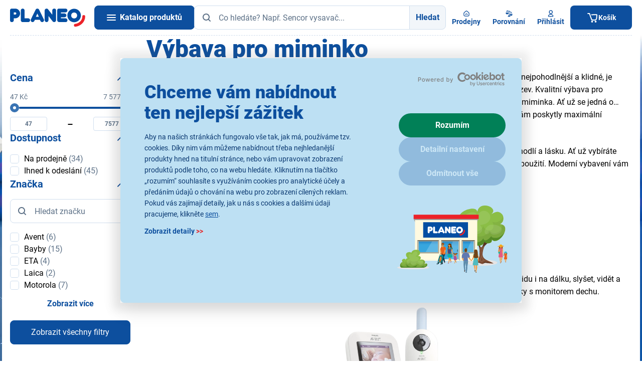

--- FILE ---
content_type: text/html;charset=utf-8
request_url: https://www.planeo.cz/vybava-pro-miminko
body_size: 102735
content:
<!DOCTYPE html>
<html lang="cs" data-theme="pla" 
	style="--ds-state-header-height: 156px;">
	<head>
<meta charset="utf-8">
<meta name="viewport" content="width=device-width, initial-scale=1, viewport-fit=cover">
<meta name="author" content="Etnetera">
<meta name="copyright" content="&copy; 2026 Etnetera">
<meta name="format-detection" content="telephone=no">
<link rel="icon" href="/-f16779---yYCj8dZT/favicon-svg?_linkp=f310015" type="image/svg+xml">
<link rel="icon" href="/-f16858---w03bjweW/favicon-96-png?_linkp=f310015" sizes="96x96">
<link rel="icon" href="/-f16857---Kju_BkiY/favicon-192-png?_linkp=f310015" sizes="192x192" type="image/png">
<link rel="apple-touch-icon" href="/-f16856---G3U5ba0x/favicon-180-png?_linkp=f310015" sizes="180x180">
<link rel="shortcut icon" href="/-f16868---mEVZq32k/favicon-ico-img?_linkp=f310015">

<title>Výbava pro miminko | Planeo</title>
<meta name="description" content="Chůvičky Monitor dechu Sterilizátory Odsávačky Dětské lahve Ohřívače lahví Kojenecké váhy Praktická výbava pro miminko Široká nabídky">

<meta name="robots" content="index, follow">
<link rel="canonical" href="https://www.planeo.cz/vybava-pro-miminko">


<meta property="og:title" content="Výbava pro miminko">
<meta property="og:description" content="Chůvičky Monitor dechu Sterilizátory Odsávačky Dětské lahve Ohřívače lahví Kojenecké váhy Praktická výbava pro miminko Široká nabídky">
<meta property="og:type" content="category">
<meta property="og:url" content="https://www.planeo.cz/vybava-pro-miminko">
<meta property="og:image" content="https://www.planeo.cz/-f97483---sRTsXAco/planeo?_linka=f192395">
<meta property="og:site_name" content="Planeo">
<meta name="twitter:card" content="summary_large_image">


<link rel="next" href="/vybava-pro-miminko?offset=24">


<script>
	window.dataLayer = window.dataLayer || [];
</script>



<script>
window.GTM_CURRENT_CART_STATE = [];
window.GTM_LAST_CART_STATE = [];
</script>

<script>
	dataLayer.push({
		event: 'initiate',
		page_type: 'supercategory',
		category_id: '79e92111f7c61eeda4a24e9945d5eda2',
		category_tree: `Dům a domácí potřeby > Výbava pro miminko`,
		cart_id: '',
		logged: false,
		language: 'cs',
		currency: 'CZK',
		ab_test: [

			{
				test_id: 'koupit-s-kuponem',
	    		version_id: 'primary'
    		}
		]
	});
</script>


<script type="text/javascript" id="last-cart-state">
	/* current cart state for web GTM */
	window.GTM_LAST_CART_STATE = {
		items: [
		],
		affiliation: 'eshop', 
		currency: 'CZK',
		value: '',
	}
</script>
<script type="text/javascript" id="current-cart-state">
	/* current cart state for web GTM */
	window.GTM_CURRENT_CART_STATE = {
		items: [
		],
		affiliation: 'eshop', 
		currency: 'CZK',
		value: '',
	}
</script>



	<script>
		(function(w,d,s,l,i){w[l]=w[l]||[];w[l].push({'gtm.start':
		new Date().getTime(),event:'gtm.js'});var f=d.getElementsByTagName(s)[0],
		j=d.createElement(s),dl=l!='dataLayer'?'&l='+l:'';j.async=true;j.src=
		'https://www.googletagmanager.com/gtm.js?id='+i+dl; f.parentNode.insertBefore(j,f);
		})(window,document,'script','dataLayer','GTM-MJ37T37');
	</script>

<link rel="preload" href="/-a2167---bYpyzC34/roboto-v30-latin-latin-ext-900-woff2?_linka=a26267" as="font" type="font/woff2" crossorigin="anonymous">
<link rel="preload" href="/-a2177---aDMKfaxc/roboto-v30-latin-latin-ext-regular-woff2?_linka=a26277" as="font" type="font/woff2" crossorigin="anonymous">
<link rel="preload" href="/-a2173---7NiG8_U_/roboto-v30-latin-latin-ext-700-woff2?_linka=a26273" as="font" type="font/woff2" crossorigin="anonymous">
<link rel="preconnect" href="https://www.googletagmanager.com">
<link rel="preconnect" href="https://www.google-analytics.com">
<link rel="dns-prefetch" href="https://www.googletagmanager.com/" >
<link rel="dns-prefetch" href="https://www.google-analytics.com" >

<link rel="preconnect" href="https://consentcdn.cookiebot.com">
<link rel="preload" href="https://consent.cookiebot.com/uc.js" as="script" />


<link rel="stylesheet" type="text/css" href="/cssc/a7/main.scss?v=9cb1daf814fcd919ceaa5e2bad77a39f">
		

<script id="Cookiebot" src="https://consent.cookiebot.com/uc.js" data-cbid="225d4c89-1810-42df-9881-54ef28fdd5a1" type="text/javascript" async></script>



<style>.xnpe_async_hide{opacity:0 !important}</style>
	<script type="text/javascript">
		!function(e,n,t,i,r,o){function s(e){if("number"!=typeof e)return e;var n=new Date;return new Date(n.getTime()+1e3*e)}var a=4e3,c="xnpe_async_hide";function p(e){return e.reduce((function(e,n){return e[n]=function(){e._.push([n.toString(),arguments])},e}),{_:[]})}function m(e,n,t){var i=t.createElement(n);i.src=e;var r=t.getElementsByTagName(n)[0];return r.parentNode.insertBefore(i,r),i}function u(e){return"[object Date]"===Object.prototype.toString.call(e)}o.target=o.target||"https://api.exponea.com",o.file_path=o.file_path||o.target+"/js/exponea.min.js",r[n]=p(["anonymize","initialize","identify","getSegments","update","track","trackLink","trackEnhancedEcommerce","getHtml","showHtml","showBanner","showWebLayer","ping","getAbTest","loadDependency","getRecommendation","reloadWebLayers","_preInitialize","_initializeConfig"]),r[n].notifications=p(["isAvailable","isSubscribed","subscribe","unsubscribe"]),r[n].segments=p(["subscribe"]),r[n]["snippetVersion"]="v2.7.0",function(e,n,t){e[n]["_"+t]={},e[n]["_"+t].nowFn=Date.now,e[n]["_"+t].snippetStartTime=e[n]["_"+t].nowFn()}(r,n,"performance"),function(e,n,t,i,r,o){e[r]={sdk:e[i],sdkObjectName:i,skipExperiments:!!t.new_experiments,sign:t.token+"/"+(o.exec(n.cookie)||["","new"])[1],path:t.target}}(r,e,o,n,i,RegExp("__exponea_etc__"+"=([\\w-]+)")),function(e,n,t){m(e.file_path,n,t)}(o,t,e),function(e,n,t,i,r,o,p){if(e.new_experiments){!0===e.new_experiments&&(e.new_experiments={});var l,f=e.new_experiments.hide_class||c,_=e.new_experiments.timeout||a,g=encodeURIComponent(o.location.href.split("#")[0]);e.cookies&&e.cookies.expires&&("number"==typeof e.cookies.expires||u(e.cookies.expires)?l=s(e.cookies.expires):e.cookies.expires.tracking&&("number"==typeof e.cookies.expires.tracking||u(e.cookies.expires.tracking))&&(l=s(e.cookies.expires.tracking))),l&&l<new Date&&(l=void 0);var d=e.target+"/webxp/"+n+"/"+o[t].sign+"/modifications.min.js?http-referer="+g+"&timeout="+_+"ms"+(l?"&cookie-expires="+Math.floor(l.getTime()/1e3):"");"sync"===e.new_experiments.mode&&o.localStorage.getItem("__exponea__sync_modifications__")?function(e,n,t,i,r){t[r][n]="<"+n+' src="'+e+'"></'+n+">",i.writeln(t[r][n]),i.writeln("<"+n+">!"+r+".init && document.writeln("+r+"."+n+'.replace("/'+n+'/", "/'+n+'-async/").replace("><", " async><"))</'+n+">")}(d,n,o,p,t):function(e,n,t,i,r,o,s,a){o.documentElement.classList.add(e);var c=m(t,i,o);function p(){r[a].init||m(t.replace("/"+i+"/","/"+i+"-async/"),i,o)}function u(){o.documentElement.classList.remove(e)}c.onload=p,c.onerror=p,r.setTimeout(u,n),r[s]._revealPage=u}(f,_,d,n,o,p,r,t)}}(o,t,i,0,n,r,e),function(e,n,t){var i;e[n]._initializeConfig(t),(null===(i=t.experimental)||void 0===i?void 0:i.non_personalized_weblayers)&&e[n]._preInitialize(t),e[n].start=function(i){i&&Object.keys(i).forEach((function(e){return t[e]=i[e]})),e[n].initialize(t)}}(r,n,o)}(document,"exponea","script","webxpClient",window,{
		    target: "https://analytics-api.planeo.cz",
		    token: "87be15f0-5da9-11ec-ab25-ee02bf674314",
		    experimental: {
		        non_personalized_weblayers: true
		    },
		    new_experiments: { mode: "async" },
		    ping: {
		        enabled: false,
		    },
		    track: {
		        google_analytics: false,
		    }
		});
			function CookiebotCallback_OnAccept() {
				if (!window.exponeaStarted) {
					exponea.start();
					
					window.exponeaStarted = true;
				}
			}
		
</script>

<script src="https://scripts.luigisbox.tech/LBX-211255.js" async></script>
	
	<script>
		window._lbcq = [];
		window.Luigis = window.Luigis || {};
		window.Luigis.Scan = window.Luigis.Scan || function(a, r) {
			window._lbcq.push([a, r]);
		}
	</script>
</head>
	
<body class="s--site-cz-b2c s--site-cz" style="--allAlertsHeight: 0px;">

<header id="header" class="c-header__container bgc--positive js-cn-high-checker no-print">


<div class="l-container-default">
		<div class="l-header">
			<div class="l-header__logo">
				<a class="c-header__logo" href="/" data-testid="home">
					<img
						sizes="100px,
							   (min-width: 1240px) 150px"
						src="/-a211---IqQlfFoZ/planeo-logo-redesign"
						width="150"
						height="37"
						alt="Planeo logo" 
						class="db"
						loading="lazy"
					/>
				</a>
			</div>

			<div class="l-header__content">
				<div class="c-header">    
					<a data-ajax-url="/menu.xml?render_mode=catalogue-menu" class="c-header__hamburger c-btn c-btn--primary miw7 curp js-fetch-catalogue-menu js-hamburger" data-testid="burger">
						<i class="fd-icon--hamburger" data-testid="burger.icon-burger">
							<span></span>
							<span></span>
							<span></span>
						</i>
						<span class="l-hidden xl-l-visible ml1 c--text-inverse tdn fw700" data-testid="burger.title">Katalog produktů</span>
					</a>
					
<span id="searchFormLabel" for="headerSearchInput" class="l-hidden">Hledat</span>
<form
	id="search"
	class="fxg1"
	method="get"
	action="/vyhledavani$a1013-search"
	data-ajax-url="/vyhledavani$a1010-autocomplete.xml"
	data-testid="search"
	aria-labelledby="searchFormLabel"
>
	<div class="l-form-group__input">
		<div class="l-form-group__input l-button-group">
			<input id="headerSearchInput" type="text" name="query" placeholder="Co hledáte? Např. Sencor vysavač..." class="l-button-group__member c-input w100p js-autocomplete pl6" autocomplete="off" value="" data-gtm-search-count="" data-testid="search.input"/>
			<span class="c-input__icon--left">


<span aria-hidden="true" class="fd-icon fd-icon--md fd-icon--text-muted">
<svg width="24" height="24" viewBox="0 0 24 24" fill="none">
					<use xlink:href="#icon-search"></use>
				</svg>
</span>
</span>
			<button type="submit" class="l-button-group__member c-btn c-btn--light fwb dn sm-dfl" data-testid="search.button">Hledat</button>
		</div>
	</div>
   
	<div class="autocomplete" data-testid="search.result">

<div id="autocomplete-content" class="js-autocomplete-content" data-gtm-search-count="">
	<div class="c-ac__wrapper">
		<div class="c-ac c-ac--no-stores c-ac--no-mkt">
<div id="autocomplete-search-products-list" class="c-ac__products" data-testid="search.result.products">
	<div class="dfl fxdc jcsb gap2 h100p">
		<div class="ovxh">
<p class="mb0 fz-medium tac">Nebyly nalezeny žádné produkty.</p>
</div>
		
		<div class="dfl fxdc gap2 c-ac__stores-link--c">
</div>
	</div>
</div><div class="dfl fxdc jcsb">
<div>
<div class="dfl fxdc gap2">
	<div class="c-ac__stores-link pt0">
		<a href="/prodejny" class="c-btn c-btn--light c-btn--no-border fwb w100p mt2">


<span aria-hidden="true" class="fd-icon fd-icon--24 fd-icon--primary">
<svg width="24" height="24" viewBox="0 0 24 24" fill="none">
					<use xlink:href="#icon-search"></use>
				</svg>
</span>
Vyhledat nejbližší prodejnu</a>
	</div>
	
</div>
</div>
			</div>
			
</div>
	</div>
	
</div>
</div>
</form><div class="c-header__buttons">
						<a id="FAB-click-shops-header-desktop" class="c-header__button" href="/prodejny" data-testid="stores">


<span aria-hidden="true" class="fd-icon fd-icon--16 fd-icon--primary">
<svg width="24" height="24" viewBox="0 0 24 24" fill="none">
					<use xlink:href="#icon-home"></use>
				</svg>
</span>
<span class="c-header__button-text" data-testid="stores.title">Prodejny</span>
						</a>
						
<a id="FAB-click-prodCompare-header-desktop" data-id="header-comparison-button" class="c-header__comparison-button gap05" href="/porovnani-zbozi" data-testid="header-comparison">
	<div class="dfl aic posr">


<span aria-hidden="true" class="fd-icon fd-icon--16 fd-icon--primary">
<svg width="24" height="24" viewBox="0 0 24 24" fill="none">
					<use xlink:href="#icon-compare"></use>
				</svg>
</span>

	</div>
	<span class="c-header__button-text" data-testid="stores.title">Porovnání</span>
</a><div id="header-user-info">
<div class="posr">
<a
			id="FAB-click-login-header-desktop"
			data-id="user-popup"
				data-ajax-url="/prihlaseni.xml?render_mode=modal"
			class="c-header__button c-header__user-button dn xl-dfl curp tdi"
			data-modal-click-close="false"
			data-tdi-callback="tdi-modal" data-tdi-modal-class="c-modal--large"
			data-testid="login-popup"
		>


<span aria-hidden="true" class="fd-icon fd-icon--16 fd-icon--primary">
<svg width="24" height="24" viewBox="0 0 24 24" fill="none">
					<use xlink:href="#icon-user"></use>
				</svg>
</span>
<span class="c-header__button-text" data-testid="login-popup.title">Přihlásit</span>
</a>
</div></div>
					</div>





<div id="header-cart-status" class="posr dn md-db">
	<a id="FAB-click-cart-mobileHeader" data-id="header-cart-status-popup" class="c-header__button c-header__button--cart pl4 dn md-dfl xl-dn" href="/kosik" data-testid="basket">
		<div class="dfl">


<span aria-hidden="true" class="fd-icon fd-icon--16 fd-icon--text-inverse">
<svg width="24" height="24" viewBox="0 0 24 24" fill="none">
					<use xlink:href="#icon-shopping_cart"></use>
				</svg>
</span>
</div>
		<span class="c-header__button-text" data-testid="basket.title">Košík</span>
	</a>
	<a id="header-cart-status-popup" data-id="header-cart-status-popup" class="c-header__button c-header__button--cart pl4 dn xl-dfl" href="/kosik" data-testid="basket">
		<div class="dfl">


<span aria-hidden="true" class="fd-icon fd-icon--24 fd-icon--text-inverse">
<svg width="24" height="24" viewBox="0 0 24 24" fill="none">
					<use xlink:href="#icon-shopping_cart"></use>
				</svg>
</span>
</div>
		<span class="c-header__button-text" data-testid="basket.title">Košík</span>
	</a>
</div></div>
			</div>
		</div>
	</div>
</header>

<div id="bottom-navbar-cart-item" class="c-bottom-navbar l-container-shadow-top no-print" data-testid="mobile-bottom-navbar">
	<a id="FAB-click-catalogue-mobileNavbar" class="c-bottom-navbar__button js-fetch-catalogue-menu js-hamburger" data-ajax-url="/.xml?render_mode=catalogue-menu" data-testid="mobile-bottom-navbar.catalogue-button">


<span aria-hidden="true" class="fd-icon fd-icon--20 fd-icon--primary">
<svg width="24" height="24" viewBox="0 0 24 24" fill="none">
					<use xlink:href="#icon-menu"></use>
				</svg>
</span>
<span class="c-bottom-navbar__button-text" data-testid="mobile-bottom-navbar.catalogue-button.title">Katalog</span>
	</a>
						
	<a id="FAB-click-shops-mobileNavbar" class="c-bottom-navbar__button" href="/prodejny" data-testid="mobile-bottom-navbar.stores-link">


<span aria-hidden="true" class="fd-icon fd-icon--20 fd-icon--primary">
<svg width="24" height="24" viewBox="0 0 24 24" fill="none">
					<use xlink:href="#icon-home"></use>
				</svg>
</span>
<span class="c-bottom-navbar__button-text" data-testid="mobile-bottom-navbar.stores-link.title">Prodejny</span>
	</a>
				
<a id="FAB-click-prodCompare-mobileNavbar" data-id="bottom-comparison-button" class="c-bottom-navbar__button" href="/porovnani-zbozi" data-testid="bottom-comparison">
	<div class="posr dfl">


<span aria-hidden="true" class="fd-icon fd-icon--20 fd-icon--primary">
<svg width="24" height="24" viewBox="0 0 24 24" fill="none">
					<use xlink:href="#icon-compare"></use>
				</svg>
</span>

	</div>
	<span class="c-bottom-navbar__button-text" data-testid="mobile-bottom-navbar.compare-link.title">Porovnání</span>
</a>
	<a id="FAB-click-login-mobileNavbar" rel="noindex nofollow" class="c-bottom-navbar__button" href="/prihlaseni?backUrl=/vybava-pro-miminko" data-testid="mobile-bottom-navbar.login-link">


<span aria-hidden="true" class="fd-icon fd-icon--20 fd-icon--primary">
<svg width="24" height="24" viewBox="0 0 24 24" fill="none">
					<use xlink:href="#icon-user"></use>
				</svg>
</span>
<span class="c-bottom-navbar__button-text" data-testid="mobile-bottom-navbar.login-link.title">
Přihlásit</span>
	</a>




<a id="FAB-click-cart-mobileNavbar" data-id="bottom-navbar-cart-item-button" class="c-bottom-navbar__button c-bottom-navbar__button--cart" 
	href="/kosik" 
	data-testid="mobile-bottom-navbar.basket-button"
>
	<div class="dfl">


<span aria-hidden="true" class="fd-icon fd-icon--20 fd-icon--primary">
<svg width="24" height="24" viewBox="0 0 24 24" fill="none">
					<use xlink:href="#icon-shopping_cart"></use>
				</svg>
</span>
</div>
	
<span class="c-bottom-navbar__button-text" data-testid="mobile-bottom-navbar.basket-button.title">Košík</span>
</a></div>

<nav class="c-cat__wrapper" aria-label="Catalogue" data-testid="mobile-menu">
	<div class="c-cat__container">
		<div class="c-cat js-cat">
			<div class="c-cat__inner">
<ul id="catalogue-menu-container" class="c-cat-1 c-cat__level c-cat__level--1 l-menu-vertical js-cat-1 c-cat__level--active" data-testid="catalogue-category">
</ul>
</div>
		</div>
		<div class="c-cat__cover"></div>
	</div>
</nav>



<nav id="breadcrumbs" aria-label="Breadcrumb" class="l-container-default c-breadcrumbs p2 no-print" data-testid="breadcrumbs">
<ol>
		<li>
			<a href="/" class="c-breadcrumbs__icon fd-icon fd-icon--20" data-testid="breadcrumbs.link" aria-label="HOMEPAGE">

<span aria-hidden="true" class="fd-icon fd-icon--md fd-icon--primary">
<svg width="24" height="24" viewBox="0 0 24 24" fill="none">
					<use xlink:href="#icon-home"></use>
				</svg>
</span>
</a>
		</li>
<li>
<a href="/dum-a-domaci-potreby" data-testid="breadcrumbs.link">Dům a domácí potřeby</a>
</li>
<li>
<span aria-current="page" data-testid="breadcrumbs.text">Výbava pro miminko</span>
</li>
</ol>
</nav>




<div class="c-branding peno" tabindex="0" role="img" role="presentation">
	<div class="c-branding__wrapper peno">
<div class="c-branding__lbg peall" style="--background-image-left: url(https://mc-static.fast.eu/LABEL-16777/branding_pozadi_leve.png?2575864162&size=web-background-full-webp)">
			</div>
<div class="c-branding__rbg peall" style="--background-image-right: url(https://mc-static.fast.eu/LABEL-16777/branding_pozadi_prave.png?1011461423&size=web-background-full-webp)">	
			</div>
</div>
</div><main data-page-loader-text="Načítám katalog">



<div class="c-branding peno">
		<div class="c-branding__wrapper peno">
			<div class="c-branding__sticky-panel peall">
<a href="https://www.planeo.cz/iphone-17-air" class="c-branding__sticky-panel--right peall" aria-label="Apple Air">
					<picture>
						<source srcset="https://mc-static.fast.eu/LABEL-16875/296x1300px_prave_ucho_s_CTA.png?3213968393&size=side-banner-full-webp 2x">

						<img src="https://mc-static.fast.eu/LABEL-16875/296x1300px_prave_ucho_s_CTA.png?3213968393&size=side-banner-half-webp" width="148px" height="650px" alt="" loading="lazy" />
					</picture>
				</a>
</div>
		</div>
	</div>

<div class="l-cat l-container-default pb2" data-testid="category">
<div class="l-cat__title mt2 mb2" data-testid="category.title"><h1 class="mb0">Výbava pro miminko</h1></div>

<div class="l-cat__perex">
<div class="c-collapsed-text mb2 js-collapsed-text" data-testid="category.perex">
			<div class="c-collapsed-text__content c-collapsed-text__content--3-lines">
<p>Př&iacute;chod miminka je jedn&iacute;m z nejkr&aacute;sněj&scaron;&iacute;ch momentů v životě každ&eacute; rodiny. Aby byly společn&eacute; zač&aacute;tky co nejpohodlněj&scaron;&iacute; a klidn&eacute;, je důležit&aacute; spr&aacute;vně zvolen&aacute; v&yacute;bava pro miminko. P&eacute;če o děť&aacute;tko přin&aacute;&scaron;&iacute; nejen radost, ale i mnoho nov&yacute;ch v&yacute;zev. Kvalitn&iacute; v&yacute;bava pro miminko dok&aacute;že rodičům v&yacute;razně usnadnit p&eacute;či, přin&eacute;st jim vět&scaron;&iacute; jistotu a z&aacute;roveň zv&yacute;&scaron;it pohodl&iacute; i bezpeč&iacute; miminka. Ať už se jedn&aacute; o spolehliv&eacute; chůvičky, efektivn&iacute; steriliz&aacute;tory nebo kojeneck&eacute; v&aacute;hy, v&scaron;echny produkty jsou navrženy tak, aby v&aacute;m poskytly maxim&aacute;ln&iacute; podporu při p&eacute;či o to nejcenněj&scaron;&iacute;, co m&aacute;te.</p>
<h2 class="Nadpis2">Jak&yacute; typ v&yacute;bavy pro miminko vybrat</h2>
<p>Každ&aacute; rodina m&aacute; jin&eacute; potřeby, ale c&iacute;lem v&scaron;ech rodičů je jedno, poskytnout miminku co největ&scaron;&iacute; bezpeč&iacute;, pohodl&iacute; a l&aacute;sku. Ať už vyb&iacute;r&aacute;te prvn&iacute; chůvičku, nebo hled&aacute;te kvalitn&iacute; steriliz&aacute;tor, vždy myslete na praktičnost, spolehlivost a jednoduchost použit&iacute;. Modern&iacute; vybaven&iacute; v&aacute;m u&scaron;etř&iacute; čas, pomůže s kontrolou zdrav&iacute; a nab&iacute;dne vět&scaron;&iacute; jistotu, že je o d&iacute;tě dobře postar&aacute;no.</p>
<ul>
<li><a href="/detske-chuvicky">Chůvičky</a></li>
<li><a href="/kojenecke-vahy">Kojeneck&eacute; v&aacute;hy</a></li>
<li><a href="/ohrivace-lahvi">Dětsk&eacute; lahve</a></li>
<li><a href="/odsavacky-mleka">Ods&aacute;vačky</a></li>
<li><a href="/sterilizatory">Steriliz&aacute;tory</a></li>
</ul>
<h2 class="Nadpis3">Chůvičky</h2>
<p>Dětsk&eacute; chůvičky patř&iacute; mezi nejdůležitěj&scaron;&iacute; pomocn&iacute;ky v dom&aacute;cnosti s miminkem. Umožňuj&iacute; rodičům b&yacute;t v klidu i na d&aacute;lku, sly&scaron;et, vidět a kontrolovat sv&eacute; d&iacute;tě kdykoliv. Nab&iacute;z&iacute;me modely od klasick&yacute;ch audio chůviček až po pokročil&eacute; video chůvičky s monitorem dechu.</p>
<p><img class="fullpage-img" style="display: block ; margin-left: auto ; margin-right: auto" src="https://www.planeo.cz/-f86422---yaT03-Ef/chuvicka-avent?field=data" alt="chuvicka avent" width="40%"></p>
<h3><span class="Nadpis4Char">Audio chůvičky</span></h3>
<p>Z&aacute;kladn&iacute; modely určen&eacute; pouze pro přenos zvuku. Jsou cenově dostupn&eacute;, nen&aacute;ročn&eacute; na obsluhu a ide&aacute;ln&iacute; pro dom&aacute;cnosti, kde stač&iacute; akustick&yacute; dohled. Nab&iacute;zej&iacute; stabiln&iacute; spojen&iacute;, možnost zpětn&eacute;ho mikrofonu, vizu&aacute;ln&iacute; signalizaci zvuku nebo nočn&iacute; světlo.</p>
<h3><span class="Nadpis4Char">Video chůvičky</span></h3>
<p>Umožňuj&iacute; přenos obrazu i zvuku. Disponuj&iacute; LCD displejem nebo propojen&iacute;m s mobiln&iacute; aplikac&iacute;. Často obsahuj&iacute; nočn&iacute; viděn&iacute;, detekci pohybu, obousměrnou komunikaci, z&aacute;znam nebo zoom. Vhodn&eacute; pro rodiče, kteř&iacute; chtěj&iacute; d&iacute;tě nejen sly&scaron;et, ale i sledovat.</p>
<h3><span class="Nadpis4Char">Smart Wi-Fi chůvičky</span></h3>
<p>Chytr&eacute; modely s připojen&iacute;m přes Wi-Fi a př&iacute;stupem z mobiln&iacute;ho telefonu odkudkoli na světě. Nab&iacute;zej&iacute; vzd&aacute;len&yacute; dohled, notifikace při zvuku či pohybu, možnost sd&iacute;len&iacute; obrazu s v&iacute;ce uživateli a připojen&iacute; k chytr&eacute; dom&aacute;cnosti (např. Google Assistant, Amazon Alexa).</p>
<h3><span class="Nadpis4Char">Monitor dechu a chůvička 2v1</span></h3>
<p>Kombinovan&eacute; př&iacute;stroje, kter&eacute; kromě standardn&iacute;ho přenosu zvuku nebo obrazu sleduj&iacute; i dechovou aktivitu d&iacute;těte pomoc&iacute; senzorov&yacute;ch podložek nebo bezdotykov&yacute;ch sn&iacute;mačů. Při v&yacute;padku dechu okamžitě spust&iacute; poplach. Vhodn&eacute; zejm&eacute;na pro novorozence a předčasně narozen&eacute; děti.</p>
<h3><span class="Nadpis4Char">Dětsk&aacute; chůvička v hodink&aacute;ch</span></h3>
<p>Praktick&eacute; ře&scaron;en&iacute; pro rodiče, kteř&iacute; chtěj&iacute; m&iacute;t miminko pod kontrolou i při pohybu po domě. Hodinky s integrovan&yacute;m přij&iacute;mačem v&aacute;s upozorn&iacute; vibrac&iacute;, zvukem i obrazem, pokud miminko potřebuje va&scaron;i pozornost. Tento typ chůvičky je ide&aacute;ln&iacute; pro aktivn&iacute; rodiče, kteř&iacute; nechtěj&iacute; b&yacute;t omezeni držen&iacute;m mobiln&iacute; jednotky v ruce.</p>
<h3><span class="Nadpis4Char">Chůvičky s extra funkcemi</span></h3>
<p>Někter&eacute; modely nab&iacute;zej&iacute; roz&scaron;&iacute;řen&eacute; možnosti, jako je měřen&iacute; teploty v m&iacute;stnosti, přehr&aacute;v&aacute;n&iacute; ukol&eacute;bavek, možnost n&aacute;klonu kamery, detekce pl&aacute;če, integrovan&eacute; LED osvětlen&iacute; nebo podpora ukl&aacute;d&aacute;n&iacute; z&aacute;znamu na SD kartu či cloud. Vhodn&eacute; pro n&aacute;ročněj&scaron;&iacute; uživatele, kteř&iacute; hledaj&iacute; v&iacute;ce než jen z&aacute;kladn&iacute; dohled.</p>
<h2 class="Nadpis3">Kojeneck&eacute; v&aacute;hy</h2>
<p>Kojeneck&eacute; v&aacute;hy pom&aacute;haj&iacute; rodičům pravidelně a přesně sledovat př&iacute;růstky hmotnosti miminka, č&iacute;mž poskytuj&iacute; důležit&eacute; informace o spr&aacute;vnosti a dostatečnosti kojen&iacute; nebo uměl&eacute;ho krmen&iacute;. Tento typ kontroly je kl&iacute;čov&yacute; zejm&eacute;na v prvn&iacute;ch t&yacute;dnech a měs&iacute;c&iacute;ch života d&iacute;těte, kdy i mal&aacute; změna v hmotnosti může signalizovat potřebu &uacute;pravy stravy nebo zdravotn&iacute; pot&iacute;že. Pravideln&eacute; v&aacute;žen&iacute; nav&iacute;c přisp&iacute;v&aacute; k vět&scaron;&iacute;mu klidu rodičů a umožňuje včasn&eacute; konzultace s pediatrem. Modern&iacute; modely vah nab&iacute;zej&iacute; pohodln&eacute; použ&iacute;v&aacute;n&iacute; i doma, a to d&iacute;ky přehledn&eacute;mu displeji, funkci dovažov&aacute;n&iacute; a často i propojen&iacute; s mobiln&iacute; aplikac&iacute;, kde lze sledovat v&yacute;voj v&aacute;hy v čase.</p>
<p><img class="fullpage-img" style="display: block ; margin-left: auto ; margin-right: auto" src="https://www.planeo.cz/-f86423---71NvvzqO/kojenecke-vahy?field=data" alt="kojenecke vahy" width="40%"></p>
<h3><span class="Nadpis4Char">Mechanick&eacute; kojeneck&eacute; v&aacute;hy</span></h3>
<p>Tradičn&iacute; modely bez elektroniky, kter&eacute; funguj&iacute; na principu z&aacute;važ&iacute; nebo pružinov&eacute;ho mechanismu. Jsou spolehliv&eacute; a nez&aacute;visl&eacute; na nap&aacute;jen&iacute;, což z nich čin&iacute; vhodnou volbu pro situace, kdy nen&iacute; k dispozici elektrick&aacute; energie. Jsou ide&aacute;ln&iacute; pro rodiče, kteř&iacute; preferuj&iacute; jednoduch&eacute; a osvědčen&eacute; ře&scaron;en&iacute;. I když neposkytuj&iacute; digit&aacute;ln&iacute; z&aacute;znamy, jejich robustn&iacute; konstrukce a snadn&aacute; obsluha z nich dělaj&iacute; praktick&eacute;ho pomocn&iacute;ka v každ&eacute; dom&aacute;cnosti s novorozencem.</p>
<h3><span class="Nadpis4Char">Digit&aacute;ln&iacute; kojeneck&eacute; v&aacute;hy</span></h3>
<p>Přesn&eacute; měřen&iacute; s funkc&iacute; dovažov&aacute;n&iacute;, nulov&aacute;n&iacute; i pamět&iacute;. Maj&iacute; ergonomick&yacute; tvar misky, přehledn&yacute; displej s podsv&iacute;cen&iacute;m a intuitivn&iacute; ovl&aacute;d&aacute;n&iacute;. Někter&eacute; modely lze propojit s aplikac&iacute; pro ukl&aacute;d&aacute;n&iacute; a sledov&aacute;n&iacute; dat v čase, což je praktick&eacute; pro konzultace s pediatrem. V&aacute;hy jsou často vybaveny stabilizačn&iacute; funkc&iacute;, kter&aacute; pom&aacute;h&aacute; dos&aacute;hnout přesn&eacute;ho v&yacute;sledku i při neklidn&eacute;m miminku.</p>
<h3><span class="Nadpis4Char">Multifunkčn&iacute; kojeneck&eacute; v&aacute;hy</span></h3>
<p>Kromě v&aacute;žen&iacute; měř&iacute; i v&yacute;&scaron;ku, teplotu okol&iacute; nebo vlhkost vzduchu. Někter&eacute; modely disponuj&iacute; přep&iacute;n&aacute;n&iacute;m mezi různ&yacute;mi režimy v&aacute;žen&iacute; podle věku d&iacute;těte a jsou vybaveny pamět&iacute; pro v&iacute;ce dět&iacute;, což ocen&iacute; zejm&eacute;na v&iacute;cečetn&eacute; rodiny. Praktick&eacute; funkce jako automatick&eacute; vypnut&iacute;, indik&aacute;tor přet&iacute;žen&iacute; a možnost nap&aacute;jen&iacute; ze s&iacute;tě i bateri&iacute; zvy&scaron;uj&iacute; komfort použ&iacute;v&aacute;n&iacute;.</p>
<h2 class="Nadpis3">Dětsk&eacute; lahve</h2>
<p>Kojeneck&eacute; lahve jsou důležit&yacute;m pomocn&iacute;kem nejen při krmen&iacute; z uměl&eacute;ho ml&eacute;ka, ale i při pod&aacute;v&aacute;n&iacute; čaje, vody nebo mateřsk&eacute;ho ml&eacute;ka. Vybrat spr&aacute;vnou lahev znamen&aacute; usnadnit miminku s&aacute;n&iacute; a z&aacute;roveň zabr&aacute;nit kolik&aacute;m či nadměrn&eacute;mu polyk&aacute;n&iacute; vzduchu. Modern&iacute; nab&iacute;dka zahrnuje &scaron;irokou &scaron;k&aacute;lu lahv&iacute;, kter&eacute; se li&scaron;&iacute; nejen materi&aacute;lem, ale tak&eacute; tvarem, objemem, typem savičky a přidan&yacute;mi funkcemi pro vy&scaron;&scaron;&iacute; hygienu a pohodl&iacute;.</p>
<h3><span class="Nadpis4Char">Klasick&eacute; kojeneck&eacute; lahve</span></h3>
<p>Jednoduch&eacute; a spolehliv&eacute; modely určen&eacute; pro každodenn&iacute; použit&iacute;. Jsou dostupn&eacute; v různ&yacute;ch objemech, s v&yacute;měnn&yacute;mi savičkami a často tak&eacute; s ergonomick&yacute;m tvarem pro snadn&eacute; držen&iacute;. Vhodn&eacute; pro miminka od narozen&iacute;, při dokrmov&aacute;n&iacute; i při přechodu z kojen&iacute;.</p>
<h3><span class="Nadpis4Char">Antikolikov&eacute; lahve</span></h3>
<p>Maj&iacute; speci&aacute;ln&iacute; ventilov&yacute; syst&eacute;m, kter&yacute; zabraňuje vzniku podtlaku a snižuje množstv&iacute; vzduchu. D&iacute;ky tomu se snižuje riziko bolen&iacute; bř&iacute;&scaron;ka. Jsou vhodn&eacute; zejm&eacute;na pro novorozence a citliv&aacute; miminka, kter&aacute; trp&iacute; na koliky.</p>
<p><img class="fullpage-img" style="display: block ; margin-left: auto ; margin-right: auto" src="https://www.planeo.cz/-f86425---9J17021p/detske-lahve?field=data" alt="detske lahve" width="40%"></p>
<h3><span class="Nadpis4Char">Samosterilizačn&iacute; lahve</span></h3>
<p>Umožňuj&iacute; rychlou a snadnou sterilizaci v mikrovlnn&eacute; troubě bez potřeby zvl&aacute;&scaron;tn&iacute;ho steriliz&aacute;toru. Ide&aacute;ln&iacute; pro použit&iacute; na cest&aacute;ch, dovolen&eacute; nebo v dom&aacute;cnostech s omezen&yacute;m prostorem. Lahev je během několika minut připraven&aacute; k bezpečn&eacute;mu použit&iacute;.</p>
<h3><span class="Nadpis4Char">Termolahve a izolovan&eacute; lahve</span></h3>
<p>Udržuj&iacute; tekutinu v požadovan&eacute; teplotě po del&scaron;&iacute; dobu. Vhodn&eacute; pro proch&aacute;zky, cestov&aacute;n&iacute; nebo nočn&iacute; krmen&iacute; bez nutnosti opětovn&eacute;ho ohř&iacute;v&aacute;n&iacute;. D&iacute;ky speci&aacute;ln&iacute; izolaci je n&aacute;poj chr&aacute;něn před vněj&scaron;&iacute;mi vlivy a d&eacute;le zůst&aacute;v&aacute; tepl&yacute; nebo chladn&yacute;.</p>
<h3><span class="Nadpis4Char">Tr&eacute;ninkov&eacute; lahve</span></h3>
<p>Určen&eacute; pro přechod mezi kojen&iacute;m, klasickou lahv&iacute; a pit&iacute;m z hrnečku. Maj&iacute; ergonomick&aacute; ou&scaron;ka, měkk&eacute; n&aacute;ustky a často tak&eacute; ventil proti rozlit&iacute;. Pom&aacute;haj&iacute; d&iacute;těti osamostatnit se při pit&iacute; a rozv&iacute;jet jemnou motoriku.</p>
<h3 class="Nadpis3">Ohř&iacute;vače lahv&iacute;</h3>
<p>Zař&iacute;zen&iacute;, kter&aacute; bezpečně a rovnoměrně ohřej&iacute; ml&eacute;ko nebo jinou tekutinu na ide&aacute;ln&iacute; teplotu. Existuj&iacute; modely s funkc&iacute; automatick&eacute;ho vypnut&iacute;, možnost&iacute; ohřevu i kojeneck&eacute; stravy ve skleničk&aacute;ch a někter&eacute; umožňuj&iacute; i sterilizaci. Jsou vhodn&eacute; jak pro dom&aacute;c&iacute; použit&iacute;, tak na cesty. lahve jsou důležit&yacute;m pomocn&iacute;kem nejen při krmen&iacute; z uměl&eacute;ho ml&eacute;ka, ale i při pod&aacute;v&aacute;n&iacute; čaje, vody nebo mateřsk&eacute;ho ml&eacute;ka.</p>
<h2 class="Nadpis3">Ods&aacute;vačky</h2>
<p class="Nadpis3">Kojen&iacute; je přirozen&yacute; způsob v&yacute;živy, ale někdy je třeba pomoci, ať už kvůli n&aacute;vratu do pr&aacute;ce, bolestem, přebytku ml&eacute;ka nebo stimulaci jeho tvorby. Ods&aacute;vačka mateřsk&eacute;ho ml&eacute;ka nab&iacute;z&iacute; pohodln&yacute; a diskr&eacute;tn&iacute; způsob, jak si udržet kojen&iacute;, zajistit miminku dostatek ml&eacute;ka a z&aacute;roveň podpořit laktaci. V&yacute;běr spr&aacute;vn&eacute;ho typu ods&aacute;vačky z&aacute;vis&iacute; na frekvenci ods&aacute;v&aacute;n&iacute;, preferenc&iacute;ch maminky i životn&iacute;m stylu rodiny.</p>
<h3><span class="Nadpis4Char">Manu&aacute;ln&iacute; ods&aacute;vačky</span></h3>
<p>Jednoduch&eacute;, lehk&eacute; a tich&eacute; ře&scaron;en&iacute; vhodn&eacute; pro př&iacute;ležitostn&eacute; použit&iacute;. Nevyžaduj&iacute; nap&aacute;jen&iacute;, takže jsou ide&aacute;ln&iacute; na cesty nebo pro maminky, kter&eacute; ods&aacute;vaj&iacute; jen občas. Vět&scaron;ina modelů m&aacute; ergonomick&eacute; madlo pro snadnou manipulaci a měkk&eacute; silikonov&eacute; n&aacute;stavce pro vět&scaron;&iacute; pohodl&iacute;.</p>
<h3><span class="Nadpis4Char">Elektrick&eacute; ods&aacute;vačky</span></h3>
<p>Vhodn&eacute; pro častěj&scaron;&iacute; ods&aacute;v&aacute;n&iacute;, např&iacute;klad při n&aacute;vratu do pr&aacute;ce nebo při probl&eacute;mech s kojen&iacute;m. Nab&iacute;zej&iacute; několik režimů s&aacute;n&iacute; a intenzit, aby napodobily přirozen&yacute; rytmus kojen&iacute;. Jsou vybaveny displejem, funkc&iacute; paměti a někter&eacute; modely umožňuj&iacute; i oboustrann&eacute; ods&aacute;v&aacute;n&iacute;. Poh&aacute;něny b&yacute;vaj&iacute; bateriemi, adapt&eacute;rem nebo nab&iacute;jec&iacute; lithium-iontovou bateri&iacute;.</p>
<p><img class="fullpage-img" style="display: block ; margin-left: auto ; margin-right: auto" src="https://www.planeo.cz/-f86424---IXwjzoZz/odsavacky?field=data" alt="odsavacky" width="40%"></p>
<h3><span class="Nadpis4Char">Dvojit&eacute; elektrick&eacute; ods&aacute;vačky</span></h3>
<p>Umožňuj&iacute; současn&eacute; ods&aacute;v&aacute;n&iacute; z obou prsou, což v&yacute;razně &scaron;etř&iacute; čas a zvy&scaron;uje efektivitu. Jsou ide&aacute;ln&iacute; pro maminky, kter&eacute; pravidelně ods&aacute;vaj&iacute;, např&iacute;klad při dlouhodob&eacute; absenci od d&iacute;těte nebo pro stimulaci laktace. M&iacute;vaj&iacute; individu&aacute;lně nastaviteln&eacute; programy pro každ&eacute; prso zvl&aacute;&scaron;ť a někter&eacute; modely umožňuj&iacute; bezdr&aacute;tov&yacute; provoz.</p>
<h3><span class="Nadpis4Char">Ods&aacute;vačka ml&eacute;ka do podprsenky</span></h3>
<p>Diskr&eacute;tn&iacute; a velmi praktick&eacute; ře&scaron;en&iacute;, kter&eacute; se nos&iacute; př&iacute;mo v podprsence. Umožňuje ods&aacute;vat ml&eacute;ko během jin&yacute;ch činnost&iacute;, např&iacute;klad při pr&aacute;ci na poč&iacute;tači nebo odpočinku. Tich&yacute; chod, kompaktn&iacute; rozměry a dob&iacute;jec&iacute; baterie dělaj&iacute; z tohoto typu ods&aacute;vačky ide&aacute;ln&iacute; volbu pro modern&iacute; a aktivn&iacute; maminky.</p>
<h2 class="Nadpis3">Steriliz&aacute;tory</h2>
<p class="Nadpis3">Steriliz&aacute;tory zajist&iacute; hygienickou čistotu v&scaron;ech předmětů, kter&eacute; přich&aacute;zej&iacute; do kontaktu s&nbsp;miminkem, od lahv&iacute; a dudl&iacute;ků až po č&aacute;sti ods&aacute;vaček. Jsou nezbytn&yacute;m pomocn&iacute;kem zejm&eacute;na v prvn&iacute;ch měs&iacute;c&iacute;ch života d&iacute;těte, kdy je jeho imunita teprve ve v&yacute;voji. Rychl&aacute; a efektivn&iacute; sterilizace snižuje riziko infekc&iacute;, usnadňuje každodenn&iacute; p&eacute;či a &scaron;etř&iacute; čas i energii. Modern&iacute; steriliz&aacute;tory zvl&aacute;dnou dezinfikovat během několika minut a často nab&iacute;zej&iacute; i dal&scaron;&iacute; funkce, jako je su&scaron;en&iacute;, uchov&aacute;n&iacute; sterility nebo možnost použit&iacute; bez př&iacute;stupu k elektřině.</p>
<h3><span class="Nadpis4Char">Parn&iacute; elektrick&eacute; steriliz&aacute;tory</span></h3>
<p>Funguj&iacute; na principu hork&eacute; p&aacute;ry a jsou ide&aacute;ln&iacute; pro důkladnou a &scaron;etrnou sterilizaci bez použit&iacute; chemik&aacute;li&iacute;. Umožňuj&iacute; sterilizaci vět&scaron;&iacute;ho množstv&iacute; předmětů najednou, typicky až 6 lahv&iacute; včetně př&iacute;slu&scaron;enstv&iacute;. Vhodn&eacute; pro každodenn&iacute; použit&iacute; v dom&aacute;cnosti. Mnoh&eacute; modely nab&iacute;zej&iacute; tak&eacute; funkci su&scaron;en&iacute; a automatick&eacute;ho vypnut&iacute;.</p>
<h3><span class="Nadpis4Char">UV steriliz&aacute;tory</span></h3>
<p>Použ&iacute;vaj&iacute; ultrafialov&eacute; z&aacute;řen&iacute; typu C k likvidaci bakteri&iacute; a virů. Nepotřebuj&iacute; vodu ani p&aacute;ru, a proto jsou ide&aacute;ln&iacute; pro elektroniku, dudl&iacute;ky nebo kart&aacute;čky. UV steriliz&aacute;tory jsou tich&eacute;, bez z&aacute;pachu a energeticky &uacute;sporn&eacute;. Někter&eacute; modely funguj&iacute; i jako nab&iacute;ječky nebo &uacute;ložn&eacute; boxy.</p>
<h3><span class="Nadpis4Char">Steriliz&aacute;tory do mikrovlnky</span></h3>
<p>Kompaktn&iacute; a ide&aacute;ln&iacute; na cesty. Využ&iacute;vaj&iacute; mikrovlnnou troubu<strong> </strong>k vytvořen&iacute; sterilizačn&iacute; p&aacute;ry, kter&aacute; znič&iacute; až 99,9 % bakteri&iacute; během několika minut. Snadno se čist&iacute; a skladuj&iacute;, jejich v&yacute;hodou je n&iacute;zk&aacute; pořizovac&iacute; cena a rychlost použit&iacute;.</p>
<h3><span class="Nadpis4Char">Kombinovan&eacute; modely 3v1</span></h3>
<p>Spojuj&iacute; v&iacute;ce funkc&iacute; v jednom zař&iacute;zen&iacute;, parn&iacute; sterilizaci, su&scaron;en&iacute; a uchov&aacute;n&iacute; sterility až na 24 hodin. D&iacute;ky modul&aacute;rn&iacute; konstrukci je možn&eacute; přizpůsobit velikost podle aktu&aacute;ln&iacute; potřeby. Jsou vhodn&eacute; pro n&aacute;ročněj&scaron;&iacute; uživatele, kteř&iacute; hledaj&iacute; maxim&aacute;ln&iacute; pohodl&iacute; a &uacute;sporu času.</p>
<h3><span class="Nadpis4Char">Cestovn&iacute; steriliz&aacute;tory</span></h3>
<p>Mal&eacute;, lehk&eacute; a praktick&eacute; ře&scaron;en&iacute; pro rodiče na cest&aacute;ch. Může j&iacute;t o mikrovlnn&eacute; pouzdro nebo UV box nap&aacute;jen&yacute; z powerbanky. Ide&aacute;ln&iacute; na dovolenou nebo v&yacute;lety. Umožňuj&iacute; rychlou a bezpečnou sterilizaci bez potřeby velk&eacute;ho vybaven&iacute;.</p>
<p>Nav&scaron;tivte i na&scaron;&iacute; sekci dům a dom&aacute;c&iacute; potřeby kde naleznete spoustu inspirace pro zdokonalen&iacute; a usnadněn&iacute; va&scaron;&iacute; n&aacute;ročn&eacute; p&eacute;če o miminka a mal&eacute; děti.</p></div>
			<div class="c-collapsed-text__buttons">
<button type="button" data-collapsed-text-expand-trigger class="c-collapsed-text__button c-collapsed-text__button--expand c-btn c-btn--clean c-btn--inside-input">Číst více &gt;&gt;&gt;</button>
					<button type="button" data-collapsed-text-collapse-trigger class="c-collapsed-text__button c-collapsed-text__button--collapse c-btn c-btn--clean c-btn--inside-input">Zobrazit méně &lt;&lt;&lt;</button>
</div>
		</div>
</div><div class="l-cat__sub-categories">




<div id="subcategories">
	<div id="subcategories-items" class="l-grid-5 c-subcategories" data-testid="category.subcategory">
<a role="button" href="/detske-chuvicky" class="c-btn c-btn--outline-light c-btn--category c-subcategories__button c-subcategories--mobile-visible c-subcategories--desktop-visible" data-testid="category.button">

<picture>
			<source srcset="https://mc-static.fast.eu/CATEGORY-79e92111f7c61eeda4a24e9945d60da2/Detske_chuvicky_320x320px.png?1649436413&size=forty-webp, https://mc-static.fast.eu/CATEGORY-79e92111f7c61eeda4a24e9945d60da2/Detske_chuvicky_320x320px.png?1649436413&size=eighty-webp 2x" type="image/webp">
<img src="https://mc-static.fast.eu/CATEGORY-79e92111f7c61eeda4a24e9945d60da2/Detske_chuvicky_320x320px.png?1649436413&size=forty-webp" srcset="https://mc-static.fast.eu/CATEGORY-79e92111f7c61eeda4a24e9945d60da2/Detske_chuvicky_320x320px.png?1649436413&size=forty-webp, https://mc-static.fast.eu/CATEGORY-79e92111f7c61eeda4a24e9945d60da2/Detske_chuvicky_320x320px.png?1649436413&size=eighty-webp 2x" alt="Ilustrační obrázek kategorie Dětské chůvičky" loading="lazy">
</picture>
<h3 data-testid="category.button.title">Chůvičky</h3>
</a><a role="button" href="/kojenecke-vahy" class="c-btn c-btn--outline-light c-btn--category c-subcategories__button c-subcategories--mobile-visible c-subcategories--desktop-visible" data-testid="category.button">

<picture>
			<source srcset="https://mc-static.fast.eu/CATEGORY-79e92111f7c61eeda4a24e9945d62da2/41001302-thousand.jpg?2558437118&size=forty-webp, https://mc-static.fast.eu/CATEGORY-79e92111f7c61eeda4a24e9945d62da2/41001302-thousand.jpg?2558437118&size=eighty-webp 2x" type="image/webp">
<img src="https://mc-static.fast.eu/CATEGORY-79e92111f7c61eeda4a24e9945d62da2/41001302-thousand.jpg?2558437118&size=forty-webp" srcset="https://mc-static.fast.eu/CATEGORY-79e92111f7c61eeda4a24e9945d62da2/41001302-thousand.jpg?2558437118&size=forty-webp, https://mc-static.fast.eu/CATEGORY-79e92111f7c61eeda4a24e9945d62da2/41001302-thousand.jpg?2558437118&size=eighty-webp 2x" alt="Ilustrační obrázek kategorie Kojenecké váhy" loading="lazy">
</picture>
<h3 data-testid="category.button.title">Kojenecké váhy</h3>
</a><a role="button" href="/ohrivace-lahvi" class="c-btn c-btn--outline-light c-btn--category c-subcategories__button c-subcategories--mobile-visible c-subcategories--desktop-visible" data-testid="category.button">

<picture>
			<source srcset="https://mc-static.fast.eu/CATEGORY-79e92111f7c61eeda4a24e9945d64da2/Ohrivace_lahvi_320x320px.png?1860616519&size=forty-webp, https://mc-static.fast.eu/CATEGORY-79e92111f7c61eeda4a24e9945d64da2/Ohrivace_lahvi_320x320px.png?1860616519&size=eighty-webp 2x" type="image/webp">
<img src="https://mc-static.fast.eu/CATEGORY-79e92111f7c61eeda4a24e9945d64da2/Ohrivace_lahvi_320x320px.png?1860616519&size=forty-webp" srcset="https://mc-static.fast.eu/CATEGORY-79e92111f7c61eeda4a24e9945d64da2/Ohrivace_lahvi_320x320px.png?1860616519&size=forty-webp, https://mc-static.fast.eu/CATEGORY-79e92111f7c61eeda4a24e9945d64da2/Ohrivace_lahvi_320x320px.png?1860616519&size=eighty-webp 2x" alt="Ilustrační obrázek kategorie Ohřívače lahví" loading="lazy">
</picture>
<h3 data-testid="category.button.title">Ohřívače lahví</h3>
</a><a role="button" href="/odsavacky-mleka" class="c-btn c-btn--outline-light c-btn--category c-subcategories__button c-subcategories--mobile-visible c-subcategories--desktop-visible" data-testid="category.button">

<picture>
			<source srcset="https://mc-static.fast.eu/CATEGORY-79e92111f7c61eeda4a24e9945d66da2/Odsavacky_mleka_320x320px.png?3833410819&size=forty-webp, https://mc-static.fast.eu/CATEGORY-79e92111f7c61eeda4a24e9945d66da2/Odsavacky_mleka_320x320px.png?3833410819&size=eighty-webp 2x" type="image/webp">
<img src="https://mc-static.fast.eu/CATEGORY-79e92111f7c61eeda4a24e9945d66da2/Odsavacky_mleka_320x320px.png?3833410819&size=forty-webp" srcset="https://mc-static.fast.eu/CATEGORY-79e92111f7c61eeda4a24e9945d66da2/Odsavacky_mleka_320x320px.png?3833410819&size=forty-webp, https://mc-static.fast.eu/CATEGORY-79e92111f7c61eeda4a24e9945d66da2/Odsavacky_mleka_320x320px.png?3833410819&size=eighty-webp 2x" alt="Ilustrační obrázek kategorie Odsávačky mléka" loading="lazy">
</picture>
<h3 data-testid="category.button.title">Odsávačky</h3>
</a><a role="button" href="/sterilizatory" class="c-btn c-btn--outline-light c-btn--category c-subcategories__button c-subcategories--mobile-visible c-subcategories--desktop-visible" data-testid="category.button">

<picture>
			<source srcset="https://mc-static.fast.eu/CATEGORY-79e92111f7c61eeda4a24e9945d68da2/Sterilizatory_320x320px.png?1306173276&size=forty-webp, https://mc-static.fast.eu/CATEGORY-79e92111f7c61eeda4a24e9945d68da2/Sterilizatory_320x320px.png?1306173276&size=eighty-webp 2x" type="image/webp">
<img src="https://mc-static.fast.eu/CATEGORY-79e92111f7c61eeda4a24e9945d68da2/Sterilizatory_320x320px.png?1306173276&size=forty-webp" srcset="https://mc-static.fast.eu/CATEGORY-79e92111f7c61eeda4a24e9945d68da2/Sterilizatory_320x320px.png?1306173276&size=forty-webp, https://mc-static.fast.eu/CATEGORY-79e92111f7c61eeda4a24e9945d68da2/Sterilizatory_320x320px.png?1306173276&size=eighty-webp 2x" alt="Ilustrační obrázek kategorie Sterilizátory" loading="lazy">
</picture>
<h3 data-testid="category.button.title">Sterilizátory</h3>
</a><a role="button" href="/plenky-pro-deti" class="c-btn c-btn--outline-light c-btn--category c-subcategories__button c-subcategories--mobile-visible c-subcategories--desktop-visible" data-testid="category.button">

<picture>
			<source srcset="https://mc-static.fast.eu/CATEGORY-883bc464f60749b7b2e2e9ca9124dac4/41025888-thousand.png?2263590693&size=forty-webp, https://mc-static.fast.eu/CATEGORY-883bc464f60749b7b2e2e9ca9124dac4/41025888-thousand.png?2263590693&size=eighty-webp 2x" type="image/webp">
<img src="https://mc-static.fast.eu/CATEGORY-883bc464f60749b7b2e2e9ca9124dac4/41025888-thousand.png?2263590693&size=forty-webp" srcset="https://mc-static.fast.eu/CATEGORY-883bc464f60749b7b2e2e9ca9124dac4/41025888-thousand.png?2263590693&size=forty-webp, https://mc-static.fast.eu/CATEGORY-883bc464f60749b7b2e2e9ca9124dac4/41025888-thousand.png?2263590693&size=eighty-webp 2x" alt="Ilustrační obrázek kategorie Plenky pro děti" loading="lazy">
</picture>
<h3 data-testid="category.button.title">Plenky pro děti</h3>
</a></div>
	
</div></div>
	
<div class="l-cat__top-products" data-testid="category">

<div id="product-filter-top" class="mt4">
<h3 data-testid="category.bestsellers.title">Nejprodávanější produkty</h3>
			<div class="c-top-products">
				<div class="c-top-products__list" data-gtm-view-item-list="Top products - Výbava pro miminko" data-gtm-view-item-list-id="sc79e92111f7c61eeda4a24e9945d5eda2">

<div 
	class="c-product c-product--top" 
	data-testid="category.bestsellers.item"
	data-gtm-product-tile 



data-gtm-product-name='Owlet Dream Sock Bedtime Blue'
data-gtm-product-id="41024046"

data-gtm-product-item-category="Malé domácí spotřebiče"data-gtm-product-item-category2="Péče o tělo a pleť"data-gtm-product-item-category3="Zdravotnické přístroje"data-gtm-product-item-category4="Sledování srdečního rytmu"
data-gtm-product-price="6765"
data-gtm-product-vat="812"
data-gtm-product-brand="Owlet"
data-gtm-product-discount="52"
data-gtm-product-availability="AVAILABILITY_CODE_CENTRAL_WAREHOUSE_AND_STORE"
data-gtm-product-index="1"
data-gtm-product-type="PHYSICAL"
data-gtm-product-kind=""
data-gtm-product-age-restriction="NONE"

>
	<a href="/owlet-dream-sock-bedtime-blue" class="c-product--top__items-wrapper">
		<div class="c-product__number">
			<div class="c-medal
					c-medal--gold
" data-testid="category.bestsellers.item.icon-order">
1</div>
		</div>
	
		<div class="c-product__image" data-testid="category.bestsellers.item.image">
			<picture>
<source srcset="https://mc-static.fast.eu/pics/41/41024046/41024046-cz-onesixty.webp?68985067, https://mc-static.fast.eu/pics/41/41024046/41024046-cz-threetwenty.webp?68985067 2x" type="image/webp">
					<source srcset="https://mc-static.fast.eu/pics/41/41024046/41024046-cz-onesixty.jpg?68985067, https://mc-static.fast.eu/pics/41/41024046/41024046-cz-threetwenty.jpg?68985067 2x" type="image/jpeg">
					<img src="https://mc-static.fast.eu/pics/41/41024046/41024046-cz-onesixty.jpg?68985067" srcset="https://mc-static.fast.eu/pics/41/41024046/41024046-cz-onesixty.jpg?68985067, https://mc-static.fast.eu/pics/41/41024046/41024046-cz-threetwenty.jpg?68985067 2x" loading="lazy" alt="Owlet Dream Sock Bedtime Blue">
</picture>
		</div>
	
		<div class="c-product__grouped-content">
			<div class="dfl gap2">
				<div class="c-product__title" >Owlet Dream Sock Bedtime Blue</div>
				
				<div class="c-product__availability c-product__availability--delivery">




<div class="c-availability c-availability--one-liner" data-testid="category.bestsellers.item.availability" data-test-value="1">


<span aria-hidden="true" class="fd-icon fd-icon--md fd-icon--success">
<svg width="24" height="24" viewBox="0 0 24 24" fill="none">
					<use xlink:href="#icon-home"></use>
				</svg>
</span>
<div class="c--success" data-testid="category.bestsellers.item.availability.text">
<strong>Skladem</strong> 1 ks a na 1 prodejně</div>
</div></div>
			</div>
			
			<div class="c-product__description mt05" data-testid="category.bestsellers.item.description">
				<span class="c-product__description-text">Chytrá ponožka, monitoruje tepovou frekvenci a okysličení krve, sleduje spánkové trendy, vhodné pro děti od narození do 18 měsíců, kompatibilní s Owlet Cam, baterie s výdrží 16 hodin, lékařsky certifikovaná technologie, modrá</span>
			</div>
			
			<div class="c-product__gift-box">


<p class="mb0 dn md-db c--error fz80p"></p>
<p class="mb0 db md-dn c--error fz80p"></p></div>
		</div>
	
		<div class="c-product__price">


	
<div class="c-price-tag c-price-tag--yellow-red c-price-tag--top">
	<div class="c-price-tag__title">VÝPRODEJ</div>
	<div class="c-price-tag__price">
<div class="c-price-tag__price-main" data-testid="category.bestsellers.item.price" data-test-value="7577">
7 577&nbsp;Kč</div>
<div class="c-price-tag__price-strip">7 635&nbsp;Kč</div>
</div>
</div>

<div class="c-product__voucher c-product__voucher--top">




</div>
		</div>
	</a>
	
	<div class="c-product__actions miw7">



<a data-ajax-url="/owlet-dream-sock-bedtime-blue$a64-add.xml?async=true&amp;product=sp41024046&amp;qty=1&amp;modal=true&amp;isAdding=true"
	   class="c-btn c-btn--purchase tdi no-print"
	   role="button"
	   aria-label="Přidat do košíku"
	   data-tdi-callback="tdi-modal"
	   data-tdi-modal-class="c-modal--large"
	   data-modal-click-close="false"
	   data-gtm-product-buy-reserve-button
	   data-gtm-product-add
	   data-action="buy"
	   data-testid="category.bestsellers.item.add-to-cart"
	   tabindex="0"
	   
	>


<span aria-hidden="true" class="fd-icon fd-icon--md fd-icon--text-inverse">
<svg width="24" height="24" viewBox="0 0 24 24" fill="none">
					<use xlink:href="#icon-shopping_cart"></use>
				</svg>
</span>
</a>
</div>

</div>

<div 
	class="c-product c-product--top" 
	data-testid="category.bestsellers.item"
	data-gtm-product-tile 



data-gtm-product-name='Avent Philips SCD715/52'
data-gtm-product-id="41018679"

data-gtm-product-item-category="Dům a domácí potřeby"data-gtm-product-item-category2="Výbava pro miminko"data-gtm-product-item-category3="Dětské chůvičky"data-gtm-product-item-category4="Chůvičky"
data-gtm-product-price="2328"
data-gtm-product-vat="489"
data-gtm-product-brand="Avent"
data-gtm-product-discount="262"
data-gtm-product-availability="AVAILABILITY_CODE_CENTRAL_WAREHOUSE_AND_STORE"
data-gtm-product-index="2"
data-gtm-product-type="PHYSICAL"
data-gtm-product-kind=""
data-gtm-product-age-restriction="NONE"

>
	<a href="/avent-philips-scd715-52" class="c-product--top__items-wrapper">
		<div class="c-product__number">
			<div class="c-medal
					c-medal--silver
" data-testid="category.bestsellers.item.icon-order">
2</div>
		</div>
	
		<div class="c-product__image" data-testid="category.bestsellers.item.image">
			<picture>
<source srcset="https://mc-static.fast.eu/pics/41/41018679/41018679-onesixty.webp?2080749697, https://mc-static.fast.eu/pics/41/41018679/41018679-threetwenty.webp?2080749697 2x" type="image/webp">
					<source srcset="https://mc-static.fast.eu/pics/41/41018679/41018679-onesixty.jpg?2080749697, https://mc-static.fast.eu/pics/41/41018679/41018679-threetwenty.jpg?2080749697 2x" type="image/jpeg">
					<img src="https://mc-static.fast.eu/pics/41/41018679/41018679-onesixty.jpg?2080749697" srcset="https://mc-static.fast.eu/pics/41/41018679/41018679-onesixty.jpg?2080749697, https://mc-static.fast.eu/pics/41/41018679/41018679-threetwenty.jpg?2080749697 2x" loading="lazy" alt="Avent Philips SCD715/52">
</picture>
		</div>
	
		<div class="c-product__grouped-content">
			<div class="dfl gap2">
				<div class="c-product__title" >Avent Philips SCD715/52</div>
				
				<div class="c-product__availability c-product__availability--delivery">




<div class="c-availability c-availability--one-liner" data-testid="category.bestsellers.item.availability" data-test-value="1">


<span aria-hidden="true" class="fd-icon fd-icon--md fd-icon--success">
<svg width="24" height="24" viewBox="0 0 24 24" fill="none">
					<use xlink:href="#icon-home"></use>
				</svg>
</span>
<div class="c--success" data-testid="category.bestsellers.item.availability.text">
<strong>Skladem</strong> 3 ks a na 2 prodejnách</div>
</div></div>
			</div>
			
			<div class="c-product__description mt05" data-testid="category.bestsellers.item.description">
				<span class="c-product__description-text">Dětská chůvička, technologie DECT, oboustranný přenos zvuku, aktivace vysílače při překročení nastavené meze hlasitosti, světelná signalizace zvuku, digitální kontrola &quot;mimo dosah&quot;, noční světlo, dosah až 330 m</span>
			</div>
			
			<div class="c-product__gift-box">


<p class="mb0 dn md-db c--error fz80p"></p>
<p class="mb0 db md-dn c--error fz80p"></p></div>
		</div>
	
		<div class="c-product__price">


	
<div class="c-price-tag c-price-tag--yellow-red c-price-tag--top">
	<div class="c-price-tag__title">VÝPRODEJ</div>
	<div class="c-price-tag__price">
<div class="c-price-tag__price-main" data-testid="category.bestsellers.item.price" data-test-value="2817">
2 817&nbsp;Kč</div>
<div class="c-price-tag__price-strip">3 134&nbsp;Kč</div>
</div>
</div>

<div class="c-product__voucher c-product__voucher--top">




</div>
		</div>
	</a>
	
	<div class="c-product__actions miw7">



<a data-ajax-url="/avent-philips-scd715-52$a64-add.xml?async=true&amp;product=sp41018679&amp;qty=1&amp;modal=true&amp;isAdding=true"
	   class="c-btn c-btn--purchase tdi no-print"
	   role="button"
	   aria-label="Přidat do košíku"
	   data-tdi-callback="tdi-modal"
	   data-tdi-modal-class="c-modal--large"
	   data-modal-click-close="false"
	   data-gtm-product-buy-reserve-button
	   data-gtm-product-add
	   data-action="buy"
	   data-testid="category.bestsellers.item.add-to-cart"
	   tabindex="0"
	   
	>


<span aria-hidden="true" class="fd-icon fd-icon--md fd-icon--text-inverse">
<svg width="24" height="24" viewBox="0 0 24 24" fill="none">
					<use xlink:href="#icon-shopping_cart"></use>
				</svg>
</span>
</a>
</div>

</div>

<div 
	class="c-product c-product--top" 
	data-testid="category.bestsellers.item"
	data-gtm-product-tile 



data-gtm-product-name='Truelife NannyCam R5'
data-gtm-product-id="41019311"

data-gtm-product-item-category="Dům a domácí potřeby"data-gtm-product-item-category2="Výbava pro miminko"data-gtm-product-item-category3="Dětské chůvičky"data-gtm-product-item-category4="Chůvičky"
data-gtm-product-price="2917"
data-gtm-product-vat="612"
data-gtm-product-brand="Truelife"
data-gtm-product-discount="0.00"
data-gtm-product-availability="AVAILABILITY_CODE_CENTRAL_WAREHOUSE_ONLY"
data-gtm-product-index="3"
data-gtm-product-type="PHYSICAL"
data-gtm-product-kind=""
data-gtm-product-age-restriction="NONE"

>
	<a href="/truelife-nannycam-r5" class="c-product--top__items-wrapper">
		<div class="c-product__number">
			<div class="c-medal
					c-medal--bronze
			" data-testid="category.bestsellers.item.icon-order">
3</div>
		</div>
	
		<div class="c-product__image" data-testid="category.bestsellers.item.image">
			<picture>
<source srcset="https://mc-static.fast.eu/pics/41/41019311/41019311-onesixty.webp?707847081, https://mc-static.fast.eu/pics/41/41019311/41019311-threetwenty.webp?707847081 2x" type="image/webp">
					<source srcset="https://mc-static.fast.eu/pics/41/41019311/41019311-onesixty.jpg?707847081, https://mc-static.fast.eu/pics/41/41019311/41019311-threetwenty.jpg?707847081 2x" type="image/jpeg">
					<img src="https://mc-static.fast.eu/pics/41/41019311/41019311-onesixty.jpg?707847081" srcset="https://mc-static.fast.eu/pics/41/41019311/41019311-onesixty.jpg?707847081, https://mc-static.fast.eu/pics/41/41019311/41019311-threetwenty.jpg?707847081 2x" loading="lazy" alt="Truelife NannyCam R5">
</picture>
		</div>
	
		<div class="c-product__grouped-content">
			<div class="dfl gap2">
				<div class="c-product__title" >Truelife NannyCam R5</div>
				
				<div class="c-product__availability c-product__availability--delivery">




<div class="c-availability c-availability--one-liner" data-testid="category.bestsellers.item.availability" data-test-value="1">


<span aria-hidden="true" class="fd-icon fd-icon--md fd-icon--success">
<svg width="24" height="24" viewBox="0 0 24 24" fill="none">
					<use xlink:href="#icon-home"></use>
				</svg>
</span>
<div class="c--success" data-testid="category.bestsellers.item.availability.text">
<strong>Skladem</strong> 1 ks</div>
</div></div>
			</div>
			
			<div class="c-product__description mt05" data-testid="category.bestsellers.item.description">
				<span class="c-product__description-text">Dětská chůva, 360° rotační, rozlišení 720p, 5&quot; LCD displej, dosah až 300 m, automatické noční vidění, LED indikace zvuku, detekce teploty, 8 ukolébavek, výdrž až 16 hodin, montáž na zeď, barva bílá</span>
			</div>
			
			<div class="c-product__gift-box">


<p class="mb0 dn md-db c--error fz80p"></p>
<p class="mb0 db md-dn c--error fz80p"></p></div>
		</div>
	
		<div class="c-product__price">
<strong data-testid="category.bestsellers.item.price" data-test-value="3529">3 529&nbsp;Kč</strong>
				
<div class="c-product__voucher c-product__voucher--top">




</div>
		</div>
	</a>
	
	<div class="c-product__actions miw7">



<a data-ajax-url="/truelife-nannycam-r5$a64-add.xml?async=true&amp;product=sp41019311&amp;qty=1&amp;modal=true&amp;isAdding=true"
	   class="c-btn c-btn--purchase tdi no-print"
	   role="button"
	   aria-label="Přidat do košíku"
	   data-tdi-callback="tdi-modal"
	   data-tdi-modal-class="c-modal--large"
	   data-modal-click-close="false"
	   data-gtm-product-buy-reserve-button
	   data-gtm-product-add
	   data-action="buy"
	   data-testid="category.bestsellers.item.add-to-cart"
	   tabindex="0"
	   
	>


<span aria-hidden="true" class="fd-icon fd-icon--md fd-icon--text-inverse">
<svg width="24" height="24" viewBox="0 0 24 24" fill="none">
					<use xlink:href="#icon-shopping_cart"></use>
				</svg>
</span>
</a>
</div>

</div>
</div>
			</div>
<div class="tac"><button class="c-btn c-btn--link js-product-filter-load-more-tops" data-product-filter-sorting="BEST_SELLING" data-testid="category.bestsellers.more">Zobrazit další nejprodávanější...</button></div>
</div></div>
	
	<div class="l-cat__active-filter">






<div id="product-filter-active-filter" >
</div></div>
	<div class="l-cat__filter">
<form class="js-product-filter"
	id="product-filter"
	method="GET"
	data-ajax-url="/$a73-filter.xml"
>




<div id="product-filter-hidden-inputs">
	<input type="hidden" name="url" value="/vybava-pro-miminko">
	<input type="hidden" name="query" value="">
	<input type="hidden" name="offset" value="0" disabled>
	<input type="hidden" name="limit" value="24">
	<input type="hidden" name="sorting" value="RECOMMENDED">
	<input type="hidden" name="newUrl" value="" disabled>
	<input type="hidden" name="loadedFilters" value="" disabled>
	<input type="hidden" name="producerSearchQuery" value="" disabled>
</div>



<div id="product-filter-sidebar" class="c-accordion c-accordion--filter xl-dfl fxdc gap4 mb3 dn" data-testid="catalogue.filter">
<div id="filter-attribute-group-sidebar-price" data-testid="catalogue.filter.price">
							<div class="as-h4 mb2"><button type="button" id="accordion-header-price" aria-expanded="true" aria-controls="accordion-panel-price" class="c-accordion__button js-accordion-header" data-testid="catalogue.filter.price.expand-button">Cena</button></div>
							<section id="accordion-panel-price" data-testid="catalogue.filter.price.item">
<div class="dfl jcsb">
<div class="c--text-muted fz-small mb05">47 Kč</div>
										<div class="c--text-muted fz-small mb05">7 577 Kč</div>
									</div>
<div data-product-filter-attribute-name="price">
									<fieldset>
										<legend class="sr-only">Cena</legend>
										
										<div class="dfl fxdc gap1">




<div class="c-slider s--is-loading">
	<div class="c-slider__slider js-slider" 
		data-range-name="price" 
		data-range-start="47" 
		data-range-end="7577"
		data-range-min="47"
		data-range-max="7577"
		
		 data-range-connect="true" 
		data-testid="catalogue.filter.slider"
	></div>
	<div class="fd-icon--loader fd-icon--16 fd-icon--primary"></div>
</div></div>
									</fieldset>
								</div>
							</section>
						</div>
<div id="filter-attribute-group-sidebar-availability" data-testid="catalogue.filter.availability">
							<div class="as-h4 mb2"><button type="button" id="accordion-header-availability" aria-expanded="true" aria-controls="accordion-panel-availability" class="c-accordion__button js-accordion-header" data-testid="catalogue.filter.availability.expand-button">Dostupnost</button></div>
							<section id="accordion-panel-availability" data-testid="catalogue.filter.availability.item">
<div data-product-filter-attribute-name="availability">
									<fieldset>
										<legend class="sr-only">Dostupnost</legend>
										
										<div class="dfl fxdc gap1">

<div data-product-filter-type-availability >


<label class="c-checkbox w100p">
	<input 
		type="checkbox" 
		name="fp_availability" 
		value="AT_STORE" 
		class="c-checkbox__input"
		
		
		data-testid="catalogue.filter.availability.item.checkbox"
		autocomplete="off"
		data-checked="false"
	>
	<span class="c-checkbox__label" data-testid="catalogue.filter.availability.item.title">
Na prodejně<span class="c-checkbox__quantity-label" data-testid="catalogue.filter.availability.item.title.count">&nbsp;(34)</span>
	</span>
</label></div>
<div data-product-filter-type-availability >


<label class="c-checkbox w100p">
	<input 
		type="checkbox" 
		name="fp_availability" 
		value="READY_FOR_SHIPMENT" 
		class="c-checkbox__input"
		
		
		data-testid="catalogue.filter.availability.item.checkbox"
		autocomplete="off"
		data-checked="false"
	>
	<span class="c-checkbox__label" data-testid="catalogue.filter.availability.item.title">
Ihned k odeslání<span class="c-checkbox__quantity-label" data-testid="catalogue.filter.availability.item.title.count">&nbsp;(45)</span>
	</span>
</label></div>
</div>
									</fieldset>
								</div>
							</section>
						</div>
<div id="filter-attribute-group-sidebar-storeAvailability" class="dn" data-testid="catalogue.filter.storeAvailability">
							<div class="as-h4 mb2"><button type="button" id="accordion-header-storeAvailability" aria-expanded="true" aria-controls="accordion-panel-storeAvailability" class="c-accordion__button js-accordion-header" data-testid="catalogue.filter.storeAvailability.expand-button">Dostupnost na prodejně</button></div>
							<section id="accordion-panel-storeAvailability" data-testid="catalogue.filter.storeAvailability.item">
<div data-product-filter-attribute-name="storeAvailability">
									<fieldset>
										<legend class="sr-only">Dostupnost na prodejně</legend>
										
										<div class="dfl fxdc gap1">

<div class="mb2" data-testid="catalogue.filter.storeAvailability.item-region-select">
		<div class="c-select">
			<select class="c-input js-select-toggle js-product-filter-store-availability-select" data-select-toggle-id="store-availability-sidebar">
<option value="">Vyberte kraj</option>
<option value="01">Hlavní město Praha</option>
<option value="02">Středočeský kraj</option>
<option value="12">Moravskoslezský kraj</option>
<option value="14">Jihomoravský kraj</option>
<option value="06">Ústecký kraj</option>
<option value="03">Jihočeský kraj</option>
<option value="11">Olomoucký kraj</option>
<option value="04">Plzeňský kraj</option>
<option value="13">Zlínský kraj</option>
<option value="09">Královéhradecký kraj</option>
<option value="08">Pardubický kraj</option>
<option value="10">Kraj Vysočina</option>
<option value="07">Liberecký kraj</option>
<option value="05">Karlovarský kraj</option>
</select>
		</div>
	</div>
	
	<div class="dfl fxdc gap1" data-select-toggle-id="store-availability-sidebar">
<div data-select-toggle-group="01" hidden>


<label class="c-checkbox w100p">
	<input 
		type="checkbox" 
		name="fp_storeAvailability" 
		value="644a9b8faf547fd8d3359a60" 
		class="c-checkbox__input"
		
		
		data-testid="catalogue.filter.storeAvailability.item.checkbox"
		autocomplete="off"
		data-checked="false"
	>
	<span class="c-checkbox__label" data-testid="catalogue.filter.storeAvailability.item.title">
SENCOR Shop Letňany<span class="c-checkbox__quantity-label" data-testid="catalogue.filter.storeAvailability.item.title.count">&nbsp;(1)</span>
	</span>
</label></div>
<div data-select-toggle-group="05" hidden>


<label class="c-checkbox w100p">
	<input 
		type="checkbox" 
		name="fp_storeAvailability" 
		value="644a9b8faf547fd8d3359a68" 
		class="c-checkbox__input"
		
		
		data-testid="catalogue.filter.storeAvailability.item.checkbox"
		autocomplete="off"
		data-checked="false"
	>
	<span class="c-checkbox__label" data-testid="catalogue.filter.storeAvailability.item.title">
PLANEO Sokolov<span class="c-checkbox__quantity-label" data-testid="catalogue.filter.storeAvailability.item.title.count">&nbsp;(9)</span>
	</span>
</label></div>
<div data-select-toggle-group="02" hidden>


<label class="c-checkbox w100p">
	<input 
		type="checkbox" 
		name="fp_storeAvailability" 
		value="644a9b8faf547fd8d3359a6f" 
		class="c-checkbox__input"
		
		
		data-testid="catalogue.filter.storeAvailability.item.checkbox"
		autocomplete="off"
		data-checked="false"
	>
	<span class="c-checkbox__label" data-testid="catalogue.filter.storeAvailability.item.title">
PLANEO Kladno 2<span class="c-checkbox__quantity-label" data-testid="catalogue.filter.storeAvailability.item.title.count">&nbsp;(7)</span>
	</span>
</label></div>
<div data-select-toggle-group="12" hidden>


<label class="c-checkbox w100p">
	<input 
		type="checkbox" 
		name="fp_storeAvailability" 
		value="644a9b8faf547fd8d3359a78" 
		class="c-checkbox__input"
		
		
		data-testid="catalogue.filter.storeAvailability.item.checkbox"
		autocomplete="off"
		data-checked="false"
	>
	<span class="c-checkbox__label" data-testid="catalogue.filter.storeAvailability.item.title">
PLANEO Krnov<span class="c-checkbox__quantity-label" data-testid="catalogue.filter.storeAvailability.item.title.count">&nbsp;(5)</span>
	</span>
</label></div>
<div data-select-toggle-group="14" hidden>


<label class="c-checkbox w100p">
	<input 
		type="checkbox" 
		name="fp_storeAvailability" 
		value="644a9b8faf547fd8d3359a80" 
		class="c-checkbox__input"
		
		
		data-testid="catalogue.filter.storeAvailability.item.checkbox"
		autocomplete="off"
		data-checked="false"
	>
	<span class="c-checkbox__label" data-testid="catalogue.filter.storeAvailability.item.title">
PLANEO Znojmo<span class="c-checkbox__quantity-label" data-testid="catalogue.filter.storeAvailability.item.title.count">&nbsp;(2)</span>
	</span>
</label></div>
<div data-select-toggle-group="13" hidden>


<label class="c-checkbox w100p">
	<input 
		type="checkbox" 
		name="fp_storeAvailability" 
		value="644a9b8faf547fd8d3359a89" 
		class="c-checkbox__input"
		
		
		data-testid="catalogue.filter.storeAvailability.item.checkbox"
		autocomplete="off"
		data-checked="false"
	>
	<span class="c-checkbox__label" data-testid="catalogue.filter.storeAvailability.item.title">
PLANEO Valašské Meziříčí<span class="c-checkbox__quantity-label" data-testid="catalogue.filter.storeAvailability.item.title.count">&nbsp;(4)</span>
	</span>
</label></div>
<div data-select-toggle-group="10" hidden>


<label class="c-checkbox w100p">
	<input 
		type="checkbox" 
		name="fp_storeAvailability" 
		value="644a9b8faf547fd8d3359a90" 
		class="c-checkbox__input"
		
		
		data-testid="catalogue.filter.storeAvailability.item.checkbox"
		autocomplete="off"
		data-checked="false"
	>
	<span class="c-checkbox__label" data-testid="catalogue.filter.storeAvailability.item.title">
PLANEO Žďár nad Sázavou<span class="c-checkbox__quantity-label" data-testid="catalogue.filter.storeAvailability.item.title.count">&nbsp;(2)</span>
	</span>
</label></div>
<div data-select-toggle-group="12" hidden>


<label class="c-checkbox w100p">
	<input 
		type="checkbox" 
		name="fp_storeAvailability" 
		value="644a9b8faf547fd8d3359aa1" 
		class="c-checkbox__input"
		
		
		data-testid="catalogue.filter.storeAvailability.item.checkbox"
		autocomplete="off"
		data-checked="false"
	>
	<span class="c-checkbox__label" data-testid="catalogue.filter.storeAvailability.item.title">
PLANEO Karviná<span class="c-checkbox__quantity-label" data-testid="catalogue.filter.storeAvailability.item.title.count">&nbsp;(2)</span>
	</span>
</label></div>
<div data-select-toggle-group="12" hidden>


<label class="c-checkbox w100p">
	<input 
		type="checkbox" 
		name="fp_storeAvailability" 
		value="644a9b8faf547fd8d3359aa9" 
		class="c-checkbox__input"
		
		
		data-testid="catalogue.filter.storeAvailability.item.checkbox"
		autocomplete="off"
		data-checked="false"
	>
	<span class="c-checkbox__label" data-testid="catalogue.filter.storeAvailability.item.title">
PLANEO Nový Jičín<span class="c-checkbox__quantity-label" data-testid="catalogue.filter.storeAvailability.item.title.count">&nbsp;(2)</span>
	</span>
</label></div>
<div data-select-toggle-group="07" hidden>


<label class="c-checkbox w100p">
	<input 
		type="checkbox" 
		name="fp_storeAvailability" 
		value="644a9b8faf547fd8d3359ab1" 
		class="c-checkbox__input"
		
		
		data-testid="catalogue.filter.storeAvailability.item.checkbox"
		autocomplete="off"
		data-checked="false"
	>
	<span class="c-checkbox__label" data-testid="catalogue.filter.storeAvailability.item.title">
PLANEO Liberec<span class="c-checkbox__quantity-label" data-testid="catalogue.filter.storeAvailability.item.title.count">&nbsp;(4)</span>
	</span>
</label></div>
<div data-select-toggle-group="06" hidden>


<label class="c-checkbox w100p">
	<input 
		type="checkbox" 
		name="fp_storeAvailability" 
		value="644a9b8faf547fd8d3359ab8" 
		class="c-checkbox__input"
		
		
		data-testid="catalogue.filter.storeAvailability.item.checkbox"
		autocomplete="off"
		data-checked="false"
	>
	<span class="c-checkbox__label" data-testid="catalogue.filter.storeAvailability.item.title">
PLANEO Děčín<span class="c-checkbox__quantity-label" data-testid="catalogue.filter.storeAvailability.item.title.count">&nbsp;(7)</span>
	</span>
</label></div>
<div data-select-toggle-group="04" hidden>


<label class="c-checkbox w100p">
	<input 
		type="checkbox" 
		name="fp_storeAvailability" 
		value="644a9b8faf547fd8d3359ac1" 
		class="c-checkbox__input"
		
		
		data-testid="catalogue.filter.storeAvailability.item.checkbox"
		autocomplete="off"
		data-checked="false"
	>
	<span class="c-checkbox__label" data-testid="catalogue.filter.storeAvailability.item.title">
PLANEO Plzeň<span class="c-checkbox__quantity-label" data-testid="catalogue.filter.storeAvailability.item.title.count">&nbsp;(4)</span>
	</span>
</label></div>
<div data-select-toggle-group="02" hidden>


<label class="c-checkbox w100p">
	<input 
		type="checkbox" 
		name="fp_storeAvailability" 
		value="644a9b90af547fd8d3359ad1" 
		class="c-checkbox__input"
		
		
		data-testid="catalogue.filter.storeAvailability.item.checkbox"
		autocomplete="off"
		data-checked="false"
	>
	<span class="c-checkbox__label" data-testid="catalogue.filter.storeAvailability.item.title">
PLANEO Kutná Hora<span class="c-checkbox__quantity-label" data-testid="catalogue.filter.storeAvailability.item.title.count">&nbsp;(3)</span>
	</span>
</label></div>
<div data-select-toggle-group="02" hidden>


<label class="c-checkbox w100p">
	<input 
		type="checkbox" 
		name="fp_storeAvailability" 
		value="644a9b90af547fd8d3359ad8" 
		class="c-checkbox__input"
		
		
		data-testid="catalogue.filter.storeAvailability.item.checkbox"
		autocomplete="off"
		data-checked="false"
	>
	<span class="c-checkbox__label" data-testid="catalogue.filter.storeAvailability.item.title">
PLANEO Milovice<span class="c-checkbox__quantity-label" data-testid="catalogue.filter.storeAvailability.item.title.count">&nbsp;(1)</span>
	</span>
</label></div>
<div data-select-toggle-group="06" hidden>


<label class="c-checkbox w100p">
	<input 
		type="checkbox" 
		name="fp_storeAvailability" 
		value="644a9b90af547fd8d3359ae1" 
		class="c-checkbox__input"
		
		
		data-testid="catalogue.filter.storeAvailability.item.checkbox"
		autocomplete="off"
		data-checked="false"
	>
	<span class="c-checkbox__label" data-testid="catalogue.filter.storeAvailability.item.title">
PLANEO Most<span class="c-checkbox__quantity-label" data-testid="catalogue.filter.storeAvailability.item.title.count">&nbsp;(2)</span>
	</span>
</label></div>
<div data-select-toggle-group="11" hidden>


<label class="c-checkbox w100p">
	<input 
		type="checkbox" 
		name="fp_storeAvailability" 
		value="644a9b90af547fd8d3359af1" 
		class="c-checkbox__input"
		
		
		data-testid="catalogue.filter.storeAvailability.item.checkbox"
		autocomplete="off"
		data-checked="false"
	>
	<span class="c-checkbox__label" data-testid="catalogue.filter.storeAvailability.item.title">
PLANEO Prostějov<span class="c-checkbox__quantity-label" data-testid="catalogue.filter.storeAvailability.item.title.count">&nbsp;(2)</span>
	</span>
</label></div>
<div data-select-toggle-group="13" hidden>


<label class="c-checkbox w100p">
	<input 
		type="checkbox" 
		name="fp_storeAvailability" 
		value="644a9b90af547fd8d3359af9" 
		class="c-checkbox__input"
		
		
		data-testid="catalogue.filter.storeAvailability.item.checkbox"
		autocomplete="off"
		data-checked="false"
	>
	<span class="c-checkbox__label" data-testid="catalogue.filter.storeAvailability.item.title">
PLANEO Vsetín<span class="c-checkbox__quantity-label" data-testid="catalogue.filter.storeAvailability.item.title.count">&nbsp;(1)</span>
	</span>
</label></div>
<div data-select-toggle-group="06" hidden>


<label class="c-checkbox w100p">
	<input 
		type="checkbox" 
		name="fp_storeAvailability" 
		value="644a9b90af547fd8d3359b00" 
		class="c-checkbox__input"
		
		
		data-testid="catalogue.filter.storeAvailability.item.checkbox"
		autocomplete="off"
		data-checked="false"
	>
	<span class="c-checkbox__label" data-testid="catalogue.filter.storeAvailability.item.title">
PLANEO Ústí nad Labem<span class="c-checkbox__quantity-label" data-testid="catalogue.filter.storeAvailability.item.title.count">&nbsp;(4)</span>
	</span>
</label></div>
<div data-select-toggle-group="13" hidden>


<label class="c-checkbox w100p">
	<input 
		type="checkbox" 
		name="fp_storeAvailability" 
		value="644a9b90af547fd8d3359b08" 
		class="c-checkbox__input"
		
		
		data-testid="catalogue.filter.storeAvailability.item.checkbox"
		autocomplete="off"
		data-checked="false"
	>
	<span class="c-checkbox__label" data-testid="catalogue.filter.storeAvailability.item.title">
PLANEO Staré Město<span class="c-checkbox__quantity-label" data-testid="catalogue.filter.storeAvailability.item.title.count">&nbsp;(3)</span>
	</span>
</label></div>
<div data-select-toggle-group="12" hidden>


<label class="c-checkbox w100p">
	<input 
		type="checkbox" 
		name="fp_storeAvailability" 
		value="644a9b90af547fd8d3359b11" 
		class="c-checkbox__input"
		
		
		data-testid="catalogue.filter.storeAvailability.item.checkbox"
		autocomplete="off"
		data-checked="false"
	>
	<span class="c-checkbox__label" data-testid="catalogue.filter.storeAvailability.item.title">
PLANEO Orlová<span class="c-checkbox__quantity-label" data-testid="catalogue.filter.storeAvailability.item.title.count">&nbsp;(2)</span>
	</span>
</label></div>
<div data-select-toggle-group="09" hidden>


<label class="c-checkbox w100p">
	<input 
		type="checkbox" 
		name="fp_storeAvailability" 
		value="644a9b90af547fd8d3359b19" 
		class="c-checkbox__input"
		
		
		data-testid="catalogue.filter.storeAvailability.item.checkbox"
		autocomplete="off"
		data-checked="false"
	>
	<span class="c-checkbox__label" data-testid="catalogue.filter.storeAvailability.item.title">
PLANEO Náchod<span class="c-checkbox__quantity-label" data-testid="catalogue.filter.storeAvailability.item.title.count">&nbsp;(3)</span>
	</span>
</label></div>
<div data-select-toggle-group="05" hidden>


<label class="c-checkbox w100p">
	<input 
		type="checkbox" 
		name="fp_storeAvailability" 
		value="644a9b90af547fd8d3359b20" 
		class="c-checkbox__input"
		
		
		data-testid="catalogue.filter.storeAvailability.item.checkbox"
		autocomplete="off"
		data-checked="false"
	>
	<span class="c-checkbox__label" data-testid="catalogue.filter.storeAvailability.item.title">
PLANEO Cheb<span class="c-checkbox__quantity-label" data-testid="catalogue.filter.storeAvailability.item.title.count">&nbsp;(5)</span>
	</span>
</label></div>
<div data-select-toggle-group="11" hidden>


<label class="c-checkbox w100p">
	<input 
		type="checkbox" 
		name="fp_storeAvailability" 
		value="644a9b90af547fd8d3359b48" 
		class="c-checkbox__input"
		
		
		data-testid="catalogue.filter.storeAvailability.item.checkbox"
		autocomplete="off"
		data-checked="false"
	>
	<span class="c-checkbox__label" data-testid="catalogue.filter.storeAvailability.item.title">
PLANEO Hranice na Moravě<span class="c-checkbox__quantity-label" data-testid="catalogue.filter.storeAvailability.item.title.count">&nbsp;(2)</span>
	</span>
</label></div>
<div data-select-toggle-group="08" hidden>


<label class="c-checkbox w100p">
	<input 
		type="checkbox" 
		name="fp_storeAvailability" 
		value="644a9b90af547fd8d3359b61" 
		class="c-checkbox__input"
		
		
		data-testid="catalogue.filter.storeAvailability.item.checkbox"
		autocomplete="off"
		data-checked="false"
	>
	<span class="c-checkbox__label" data-testid="catalogue.filter.storeAvailability.item.title">
PLANEO Svitavy<span class="c-checkbox__quantity-label" data-testid="catalogue.filter.storeAvailability.item.title.count">&nbsp;(1)</span>
	</span>
</label></div>
<div data-select-toggle-group="14" hidden>


<label class="c-checkbox w100p">
	<input 
		type="checkbox" 
		name="fp_storeAvailability" 
		value="644a9b90af547fd8d3359b69" 
		class="c-checkbox__input"
		
		
		data-testid="catalogue.filter.storeAvailability.item.checkbox"
		autocomplete="off"
		data-checked="false"
	>
	<span class="c-checkbox__label" data-testid="catalogue.filter.storeAvailability.item.title">
PLANEO Brno Campus<span class="c-checkbox__quantity-label" data-testid="catalogue.filter.storeAvailability.item.title.count">&nbsp;(3)</span>
	</span>
</label></div>
<div data-select-toggle-group="08" hidden>


<label class="c-checkbox w100p">
	<input 
		type="checkbox" 
		name="fp_storeAvailability" 
		value="644a9b90af547fd8d3359b70" 
		class="c-checkbox__input"
		
		
		data-testid="catalogue.filter.storeAvailability.item.checkbox"
		autocomplete="off"
		data-checked="false"
	>
	<span class="c-checkbox__label" data-testid="catalogue.filter.storeAvailability.item.title">
PLANEO Chrudim<span class="c-checkbox__quantity-label" data-testid="catalogue.filter.storeAvailability.item.title.count">&nbsp;(2)</span>
	</span>
</label></div>
<div data-select-toggle-group="12" hidden>


<label class="c-checkbox w100p">
	<input 
		type="checkbox" 
		name="fp_storeAvailability" 
		value="644a9b90af547fd8d3359b78" 
		class="c-checkbox__input"
		
		
		data-testid="catalogue.filter.storeAvailability.item.checkbox"
		autocomplete="off"
		data-checked="false"
	>
	<span class="c-checkbox__label" data-testid="catalogue.filter.storeAvailability.item.title">
PLANEO Ostrava<span class="c-checkbox__quantity-label" data-testid="catalogue.filter.storeAvailability.item.title.count">&nbsp;(5)</span>
	</span>
</label></div>
<div data-select-toggle-group="03" hidden>


<label class="c-checkbox w100p">
	<input 
		type="checkbox" 
		name="fp_storeAvailability" 
		value="644a9b90af547fd8d3359b89" 
		class="c-checkbox__input"
		
		
		data-testid="catalogue.filter.storeAvailability.item.checkbox"
		autocomplete="off"
		data-checked="false"
	>
	<span class="c-checkbox__label" data-testid="catalogue.filter.storeAvailability.item.title">
PLANEO Český Krumlov<span class="c-checkbox__quantity-label" data-testid="catalogue.filter.storeAvailability.item.title.count">&nbsp;(4)</span>
	</span>
</label></div>
<div data-select-toggle-group="02" hidden>


<label class="c-checkbox w100p">
	<input 
		type="checkbox" 
		name="fp_storeAvailability" 
		value="644a9b90af547fd8d3359b8f" 
		class="c-checkbox__input"
		
		
		data-testid="catalogue.filter.storeAvailability.item.checkbox"
		autocomplete="off"
		data-checked="false"
	>
	<span class="c-checkbox__label" data-testid="catalogue.filter.storeAvailability.item.title">
PLANEO Beroun<span class="c-checkbox__quantity-label" data-testid="catalogue.filter.storeAvailability.item.title.count">&nbsp;(1)</span>
	</span>
</label></div>
<div data-select-toggle-group="14" hidden>


<label class="c-checkbox w100p">
	<input 
		type="checkbox" 
		name="fp_storeAvailability" 
		value="644a9b90af547fd8d3359b96" 
		class="c-checkbox__input"
		
		
		data-testid="catalogue.filter.storeAvailability.item.checkbox"
		autocomplete="off"
		data-checked="false"
	>
	<span class="c-checkbox__label" data-testid="catalogue.filter.storeAvailability.item.title">
PLANEO Břeclav<span class="c-checkbox__quantity-label" data-testid="catalogue.filter.storeAvailability.item.title.count">&nbsp;(2)</span>
	</span>
</label></div>
<div data-select-toggle-group="03" hidden>


<label class="c-checkbox w100p">
	<input 
		type="checkbox" 
		name="fp_storeAvailability" 
		value="644a9b90af547fd8d3359ba5" 
		class="c-checkbox__input"
		
		
		data-testid="catalogue.filter.storeAvailability.item.checkbox"
		autocomplete="off"
		data-checked="false"
	>
	<span class="c-checkbox__label" data-testid="catalogue.filter.storeAvailability.item.title">
PLANEO Jindřichův Hradec<span class="c-checkbox__quantity-label" data-testid="catalogue.filter.storeAvailability.item.title.count">&nbsp;(1)</span>
	</span>
</label></div>
<div data-select-toggle-group="07" hidden>


<label class="c-checkbox w100p">
	<input 
		type="checkbox" 
		name="fp_storeAvailability" 
		value="644a9b90af547fd8d3359bb6" 
		class="c-checkbox__input"
		
		
		data-testid="catalogue.filter.storeAvailability.item.checkbox"
		autocomplete="off"
		data-checked="false"
	>
	<span class="c-checkbox__label" data-testid="catalogue.filter.storeAvailability.item.title">
PLANEO Jablonec nad Nisou<span class="c-checkbox__quantity-label" data-testid="catalogue.filter.storeAvailability.item.title.count">&nbsp;(2)</span>
	</span>
</label></div>
<div data-select-toggle-group="06" hidden>


<label class="c-checkbox w100p">
	<input 
		type="checkbox" 
		name="fp_storeAvailability" 
		value="644a9b90af547fd8d3359bbe" 
		class="c-checkbox__input"
		
		
		data-testid="catalogue.filter.storeAvailability.item.checkbox"
		autocomplete="off"
		data-checked="false"
	>
	<span class="c-checkbox__label" data-testid="catalogue.filter.storeAvailability.item.title">
PLANEO Roudnice nad Labem<span class="c-checkbox__quantity-label" data-testid="catalogue.filter.storeAvailability.item.title.count">&nbsp;(1)</span>
	</span>
</label></div>
<div data-select-toggle-group="08" hidden>


<label class="c-checkbox w100p">
	<input 
		type="checkbox" 
		name="fp_storeAvailability" 
		value="644a9b90af547fd8d3359bc6" 
		class="c-checkbox__input"
		
		
		data-testid="catalogue.filter.storeAvailability.item.checkbox"
		autocomplete="off"
		data-checked="false"
	>
	<span class="c-checkbox__label" data-testid="catalogue.filter.storeAvailability.item.title">
PLANEO Pardubice<span class="c-checkbox__quantity-label" data-testid="catalogue.filter.storeAvailability.item.title.count">&nbsp;(5)</span>
	</span>
</label></div>
<div data-select-toggle-group="12" hidden>


<label class="c-checkbox w100p">
	<input 
		type="checkbox" 
		name="fp_storeAvailability" 
		value="644a9b90af547fd8d3359bce" 
		class="c-checkbox__input"
		
		
		data-testid="catalogue.filter.storeAvailability.item.checkbox"
		autocomplete="off"
		data-checked="false"
	>
	<span class="c-checkbox__label" data-testid="catalogue.filter.storeAvailability.item.title">
PLANEO Třinec<span class="c-checkbox__quantity-label" data-testid="catalogue.filter.storeAvailability.item.title.count">&nbsp;(3)</span>
	</span>
</label></div>
<div data-select-toggle-group="09" hidden>


<label class="c-checkbox w100p">
	<input 
		type="checkbox" 
		name="fp_storeAvailability" 
		value="644a9b90af547fd8d3359bd6" 
		class="c-checkbox__input"
		
		
		data-testid="catalogue.filter.storeAvailability.item.checkbox"
		autocomplete="off"
		data-checked="false"
	>
	<span class="c-checkbox__label" data-testid="catalogue.filter.storeAvailability.item.title">
PLANEO Trutnov<span class="c-checkbox__quantity-label" data-testid="catalogue.filter.storeAvailability.item.title.count">&nbsp;(2)</span>
	</span>
</label></div>
<div data-select-toggle-group="07" hidden>


<label class="c-checkbox w100p">
	<input 
		type="checkbox" 
		name="fp_storeAvailability" 
		value="644a9b90af547fd8d3359bdd" 
		class="c-checkbox__input"
		
		
		data-testid="catalogue.filter.storeAvailability.item.checkbox"
		autocomplete="off"
		data-checked="false"
	>
	<span class="c-checkbox__label" data-testid="catalogue.filter.storeAvailability.item.title">
PLANEO Nový Bor<span class="c-checkbox__quantity-label" data-testid="catalogue.filter.storeAvailability.item.title.count">&nbsp;(1)</span>
	</span>
</label></div>
<div data-select-toggle-group="06" hidden>


<label class="c-checkbox w100p">
	<input 
		type="checkbox" 
		name="fp_storeAvailability" 
		value="644a9b90af547fd8d3359be6" 
		class="c-checkbox__input"
		
		
		data-testid="catalogue.filter.storeAvailability.item.checkbox"
		autocomplete="off"
		data-checked="false"
	>
	<span class="c-checkbox__label" data-testid="catalogue.filter.storeAvailability.item.title">
PLANEO Teplice<span class="c-checkbox__quantity-label" data-testid="catalogue.filter.storeAvailability.item.title.count">&nbsp;(4)</span>
	</span>
</label></div>
<div data-select-toggle-group="13" hidden>


<label class="c-checkbox w100p">
	<input 
		type="checkbox" 
		name="fp_storeAvailability" 
		value="644a9b90af547fd8d3359bee" 
		class="c-checkbox__input"
		
		
		data-testid="catalogue.filter.storeAvailability.item.checkbox"
		autocomplete="off"
		data-checked="false"
	>
	<span class="c-checkbox__label" data-testid="catalogue.filter.storeAvailability.item.title">
PLANEO Kroměříž<span class="c-checkbox__quantity-label" data-testid="catalogue.filter.storeAvailability.item.title.count">&nbsp;(2)</span>
	</span>
</label></div>
<div data-select-toggle-group="07" hidden>


<label class="c-checkbox w100p">
	<input 
		type="checkbox" 
		name="fp_storeAvailability" 
		value="644a9b90af547fd8d3359bf6" 
		class="c-checkbox__input"
		
		
		data-testid="catalogue.filter.storeAvailability.item.checkbox"
		autocomplete="off"
		data-checked="false"
	>
	<span class="c-checkbox__label" data-testid="catalogue.filter.storeAvailability.item.title">
PLANEO Turnov<span class="c-checkbox__quantity-label" data-testid="catalogue.filter.storeAvailability.item.title.count">&nbsp;(2)</span>
	</span>
</label></div>
<div data-select-toggle-group="04" hidden>


<label class="c-checkbox w100p">
	<input 
		type="checkbox" 
		name="fp_storeAvailability" 
		value="644a9b90af547fd8d3359bfe" 
		class="c-checkbox__input"
		
		
		data-testid="catalogue.filter.storeAvailability.item.checkbox"
		autocomplete="off"
		data-checked="false"
	>
	<span class="c-checkbox__label" data-testid="catalogue.filter.storeAvailability.item.title">
PLANEO Plzeň  2<span class="c-checkbox__quantity-label" data-testid="catalogue.filter.storeAvailability.item.title.count">&nbsp;(3)</span>
	</span>
</label></div>
<div data-select-toggle-group="06" hidden>


<label class="c-checkbox w100p">
	<input 
		type="checkbox" 
		name="fp_storeAvailability" 
		value="644a9b90af547fd8d3359c05" 
		class="c-checkbox__input"
		
		
		data-testid="catalogue.filter.storeAvailability.item.checkbox"
		autocomplete="off"
		data-checked="false"
	>
	<span class="c-checkbox__label" data-testid="catalogue.filter.storeAvailability.item.title">
PLANEO Kadaň<span class="c-checkbox__quantity-label" data-testid="catalogue.filter.storeAvailability.item.title.count">&nbsp;(4)</span>
	</span>
</label></div>
<div data-select-toggle-group="06" hidden>


<label class="c-checkbox w100p">
	<input 
		type="checkbox" 
		name="fp_storeAvailability" 
		value="644a9b90af547fd8d3359c0e" 
		class="c-checkbox__input"
		
		
		data-testid="catalogue.filter.storeAvailability.item.checkbox"
		autocomplete="off"
		data-checked="false"
	>
	<span class="c-checkbox__label" data-testid="catalogue.filter.storeAvailability.item.title">
PLANEO Litoměřice<span class="c-checkbox__quantity-label" data-testid="catalogue.filter.storeAvailability.item.title.count">&nbsp;(4)</span>
	</span>
</label></div>
<div data-select-toggle-group="02" hidden>


<label class="c-checkbox w100p">
	<input 
		type="checkbox" 
		name="fp_storeAvailability" 
		value="644a9b90af547fd8d3359c16" 
		class="c-checkbox__input"
		
		
		data-testid="catalogue.filter.storeAvailability.item.checkbox"
		autocomplete="off"
		data-checked="false"
	>
	<span class="c-checkbox__label" data-testid="catalogue.filter.storeAvailability.item.title">
PLANEO Mladá Boleslav<span class="c-checkbox__quantity-label" data-testid="catalogue.filter.storeAvailability.item.title.count">&nbsp;(6)</span>
	</span>
</label></div>
<div data-select-toggle-group="03" hidden>


<label class="c-checkbox w100p">
	<input 
		type="checkbox" 
		name="fp_storeAvailability" 
		value="644a9b90af547fd8d3359c25" 
		class="c-checkbox__input"
		
		
		data-testid="catalogue.filter.storeAvailability.item.checkbox"
		autocomplete="off"
		data-checked="false"
	>
	<span class="c-checkbox__label" data-testid="catalogue.filter.storeAvailability.item.title">
PLANEO České Budějovice<span class="c-checkbox__quantity-label" data-testid="catalogue.filter.storeAvailability.item.title.count">&nbsp;(5)</span>
	</span>
</label></div>
<div data-select-toggle-group="02" hidden>


<label class="c-checkbox w100p">
	<input 
		type="checkbox" 
		name="fp_storeAvailability" 
		value="644a9b90af547fd8d3359c2e" 
		class="c-checkbox__input"
		
		
		data-testid="catalogue.filter.storeAvailability.item.checkbox"
		autocomplete="off"
		data-checked="false"
	>
	<span class="c-checkbox__label" data-testid="catalogue.filter.storeAvailability.item.title">
PLANEO Vlašim<span class="c-checkbox__quantity-label" data-testid="catalogue.filter.storeAvailability.item.title.count">&nbsp;(1)</span>
	</span>
</label></div>
<div data-select-toggle-group="09" hidden>


<label class="c-checkbox w100p">
	<input 
		type="checkbox" 
		name="fp_storeAvailability" 
		value="644a9b90af547fd8d3359c36" 
		class="c-checkbox__input"
		
		
		data-testid="catalogue.filter.storeAvailability.item.checkbox"
		autocomplete="off"
		data-checked="false"
	>
	<span class="c-checkbox__label" data-testid="catalogue.filter.storeAvailability.item.title">
PLANEO Hradec Králové<span class="c-checkbox__quantity-label" data-testid="catalogue.filter.storeAvailability.item.title.count">&nbsp;(3)</span>
	</span>
</label></div>
<div data-select-toggle-group="11" hidden>


<label class="c-checkbox w100p">
	<input 
		type="checkbox" 
		name="fp_storeAvailability" 
		value="644a9b90af547fd8d3359c3e" 
		class="c-checkbox__input"
		
		
		data-testid="catalogue.filter.storeAvailability.item.checkbox"
		autocomplete="off"
		data-checked="false"
	>
	<span class="c-checkbox__label" data-testid="catalogue.filter.storeAvailability.item.title">
PLANEO Olomouc<span class="c-checkbox__quantity-label" data-testid="catalogue.filter.storeAvailability.item.title.count">&nbsp;(1)</span>
	</span>
</label></div>
<div data-select-toggle-group="07" hidden>


<label class="c-checkbox w100p">
	<input 
		type="checkbox" 
		name="fp_storeAvailability" 
		value="644a9b90af547fd8d3359c45" 
		class="c-checkbox__input"
		
		
		data-testid="catalogue.filter.storeAvailability.item.checkbox"
		autocomplete="off"
		data-checked="false"
	>
	<span class="c-checkbox__label" data-testid="catalogue.filter.storeAvailability.item.title">
PLANEO Česká Lípa<span class="c-checkbox__quantity-label" data-testid="catalogue.filter.storeAvailability.item.title.count">&nbsp;(1)</span>
	</span>
</label></div>
<div data-select-toggle-group="10" hidden>


<label class="c-checkbox w100p">
	<input 
		type="checkbox" 
		name="fp_storeAvailability" 
		value="644a9b90af547fd8d3359c4d" 
		class="c-checkbox__input"
		
		
		data-testid="catalogue.filter.storeAvailability.item.checkbox"
		autocomplete="off"
		data-checked="false"
	>
	<span class="c-checkbox__label" data-testid="catalogue.filter.storeAvailability.item.title">
PLANEO Jihlava<span class="c-checkbox__quantity-label" data-testid="catalogue.filter.storeAvailability.item.title.count">&nbsp;(3)</span>
	</span>
</label></div>
<div data-select-toggle-group="02" hidden>


<label class="c-checkbox w100p">
	<input 
		type="checkbox" 
		name="fp_storeAvailability" 
		value="644a9b90af547fd8d3359c66" 
		class="c-checkbox__input"
		
		
		data-testid="catalogue.filter.storeAvailability.item.checkbox"
		autocomplete="off"
		data-checked="false"
	>
	<span class="c-checkbox__label" data-testid="catalogue.filter.storeAvailability.item.title">
PLANEO Mělník<span class="c-checkbox__quantity-label" data-testid="catalogue.filter.storeAvailability.item.title.count">&nbsp;(5)</span>
	</span>
</label></div>
<div data-select-toggle-group="12" hidden>


<label class="c-checkbox w100p">
	<input 
		type="checkbox" 
		name="fp_storeAvailability" 
		value="644a9b90af547fd8d3359c6e" 
		class="c-checkbox__input"
		
		
		data-testid="catalogue.filter.storeAvailability.item.checkbox"
		autocomplete="off"
		data-checked="false"
	>
	<span class="c-checkbox__label" data-testid="catalogue.filter.storeAvailability.item.title">
PLANEO Havířov<span class="c-checkbox__quantity-label" data-testid="catalogue.filter.storeAvailability.item.title.count">&nbsp;(5)</span>
	</span>
</label></div>
<div data-select-toggle-group="04" hidden>


<label class="c-checkbox w100p">
	<input 
		type="checkbox" 
		name="fp_storeAvailability" 
		value="644a9b90af547fd8d3359c76" 
		class="c-checkbox__input"
		
		
		data-testid="catalogue.filter.storeAvailability.item.checkbox"
		autocomplete="off"
		data-checked="false"
	>
	<span class="c-checkbox__label" data-testid="catalogue.filter.storeAvailability.item.title">
PLANEO Plzeň 3<span class="c-checkbox__quantity-label" data-testid="catalogue.filter.storeAvailability.item.title.count">&nbsp;(3)</span>
	</span>
</label></div>
<div data-select-toggle-group="11" hidden>


<label class="c-checkbox w100p">
	<input 
		type="checkbox" 
		name="fp_storeAvailability" 
		value="644a9b90af547fd8d3359c7e" 
		class="c-checkbox__input"
		
		
		data-testid="catalogue.filter.storeAvailability.item.checkbox"
		autocomplete="off"
		data-checked="false"
	>
	<span class="c-checkbox__label" data-testid="catalogue.filter.storeAvailability.item.title">
PLANEO Přerov 2<span class="c-checkbox__quantity-label" data-testid="catalogue.filter.storeAvailability.item.title.count">&nbsp;(1)</span>
	</span>
</label></div>
<div data-select-toggle-group="05" hidden>


<label class="c-checkbox w100p">
	<input 
		type="checkbox" 
		name="fp_storeAvailability" 
		value="644a9b90af547fd8d3359c86" 
		class="c-checkbox__input"
		
		
		data-testid="catalogue.filter.storeAvailability.item.checkbox"
		autocomplete="off"
		data-checked="false"
	>
	<span class="c-checkbox__label" data-testid="catalogue.filter.storeAvailability.item.title">
PLANEO Mariánské Lázně<span class="c-checkbox__quantity-label" data-testid="catalogue.filter.storeAvailability.item.title.count">&nbsp;(2)</span>
	</span>
</label></div>
<div data-select-toggle-group="12" hidden>


<label class="c-checkbox w100p">
	<input 
		type="checkbox" 
		name="fp_storeAvailability" 
		value="644a9b90af547fd8d3359c95" 
		class="c-checkbox__input"
		
		
		data-testid="catalogue.filter.storeAvailability.item.checkbox"
		autocomplete="off"
		data-checked="false"
	>
	<span class="c-checkbox__label" data-testid="catalogue.filter.storeAvailability.item.title">
PLANEO Ostrava 2<span class="c-checkbox__quantity-label" data-testid="catalogue.filter.storeAvailability.item.title.count">&nbsp;(2)</span>
	</span>
</label></div>
<div data-select-toggle-group="14" hidden>


<label class="c-checkbox w100p">
	<input 
		type="checkbox" 
		name="fp_storeAvailability" 
		value="644a9b90af547fd8d3359c9e" 
		class="c-checkbox__input"
		
		
		data-testid="catalogue.filter.storeAvailability.item.checkbox"
		autocomplete="off"
		data-checked="false"
	>
	<span class="c-checkbox__label" data-testid="catalogue.filter.storeAvailability.item.title">
PLANEO Hodonín<span class="c-checkbox__quantity-label" data-testid="catalogue.filter.storeAvailability.item.title.count">&nbsp;(3)</span>
	</span>
</label></div>
<div data-select-toggle-group="01" hidden>


<label class="c-checkbox w100p">
	<input 
		type="checkbox" 
		name="fp_storeAvailability" 
		value="644a9b90af547fd8d3359ca6" 
		class="c-checkbox__input"
		
		
		data-testid="catalogue.filter.storeAvailability.item.checkbox"
		autocomplete="off"
		data-checked="false"
	>
	<span class="c-checkbox__label" data-testid="catalogue.filter.storeAvailability.item.title">
PLANEO Praha Háje<span class="c-checkbox__quantity-label" data-testid="catalogue.filter.storeAvailability.item.title.count">&nbsp;(1)</span>
	</span>
</label></div>
<div data-select-toggle-group="09" hidden>


<label class="c-checkbox w100p">
	<input 
		type="checkbox" 
		name="fp_storeAvailability" 
		value="644a9b90af547fd8d3359cae" 
		class="c-checkbox__input"
		
		
		data-testid="catalogue.filter.storeAvailability.item.checkbox"
		autocomplete="off"
		data-checked="false"
	>
	<span class="c-checkbox__label" data-testid="catalogue.filter.storeAvailability.item.title">
PLANEO Nové Město n. Metují<span class="c-checkbox__quantity-label" data-testid="catalogue.filter.storeAvailability.item.title.count">&nbsp;(2)</span>
	</span>
</label></div>
<div data-select-toggle-group="06" hidden>


<label class="c-checkbox w100p">
	<input 
		type="checkbox" 
		name="fp_storeAvailability" 
		value="644a9b90af547fd8d3359cc7" 
		class="c-checkbox__input"
		
		
		data-testid="catalogue.filter.storeAvailability.item.checkbox"
		autocomplete="off"
		data-checked="false"
	>
	<span class="c-checkbox__label" data-testid="catalogue.filter.storeAvailability.item.title">
PLANEO Varnsdorf<span class="c-checkbox__quantity-label" data-testid="catalogue.filter.storeAvailability.item.title.count">&nbsp;(1)</span>
	</span>
</label></div>
<div data-select-toggle-group="08" hidden>


<label class="c-checkbox w100p">
	<input 
		type="checkbox" 
		name="fp_storeAvailability" 
		value="644a9b90af547fd8d3359cd7" 
		class="c-checkbox__input"
		
		
		data-testid="catalogue.filter.storeAvailability.item.checkbox"
		autocomplete="off"
		data-checked="false"
	>
	<span class="c-checkbox__label" data-testid="catalogue.filter.storeAvailability.item.title">
PLANEO Pardubice 2<span class="c-checkbox__quantity-label" data-testid="catalogue.filter.storeAvailability.item.title.count">&nbsp;(7)</span>
	</span>
</label></div>
<div data-select-toggle-group="03" hidden>


<label class="c-checkbox w100p">
	<input 
		type="checkbox" 
		name="fp_storeAvailability" 
		value="644a9b90af547fd8d3359cde" 
		class="c-checkbox__input"
		
		
		data-testid="catalogue.filter.storeAvailability.item.checkbox"
		autocomplete="off"
		data-checked="false"
	>
	<span class="c-checkbox__label" data-testid="catalogue.filter.storeAvailability.item.title">
PLANEO Týn nad Vltavou<span class="c-checkbox__quantity-label" data-testid="catalogue.filter.storeAvailability.item.title.count">&nbsp;(3)</span>
	</span>
</label></div>
<div data-select-toggle-group="03" hidden>


<label class="c-checkbox w100p">
	<input 
		type="checkbox" 
		name="fp_storeAvailability" 
		value="644a9b90af547fd8d3359ce6" 
		class="c-checkbox__input"
		
		
		data-testid="catalogue.filter.storeAvailability.item.checkbox"
		autocomplete="off"
		data-checked="false"
	>
	<span class="c-checkbox__label" data-testid="catalogue.filter.storeAvailability.item.title">
PLANEO Soběslav<span class="c-checkbox__quantity-label" data-testid="catalogue.filter.storeAvailability.item.title.count">&nbsp;(1)</span>
	</span>
</label></div>
<div data-select-toggle-group="02" hidden>


<label class="c-checkbox w100p">
	<input 
		type="checkbox" 
		name="fp_storeAvailability" 
		value="644a9b90af547fd8d3359cff" 
		class="c-checkbox__input"
		
		
		data-testid="catalogue.filter.storeAvailability.item.checkbox"
		autocomplete="off"
		data-checked="false"
	>
	<span class="c-checkbox__label" data-testid="catalogue.filter.storeAvailability.item.title">
PLANEO Říčany<span class="c-checkbox__quantity-label" data-testid="catalogue.filter.storeAvailability.item.title.count">&nbsp;(3)</span>
	</span>
</label></div>
<div data-select-toggle-group="02" hidden>


<label class="c-checkbox w100p">
	<input 
		type="checkbox" 
		name="fp_storeAvailability" 
		value="644a9b90af547fd8d3359d06" 
		class="c-checkbox__input"
		
		
		data-testid="catalogue.filter.storeAvailability.item.checkbox"
		autocomplete="off"
		data-checked="false"
	>
	<span class="c-checkbox__label" data-testid="catalogue.filter.storeAvailability.item.title">
PLANEO Benešov<span class="c-checkbox__quantity-label" data-testid="catalogue.filter.storeAvailability.item.title.count">&nbsp;(2)</span>
	</span>
</label></div>
<div data-select-toggle-group="02" hidden>


<label class="c-checkbox w100p">
	<input 
		type="checkbox" 
		name="fp_storeAvailability" 
		value="644a9b90af547fd8d3359d0f" 
		class="c-checkbox__input"
		
		
		data-testid="catalogue.filter.storeAvailability.item.checkbox"
		autocomplete="off"
		data-checked="false"
	>
	<span class="c-checkbox__label" data-testid="catalogue.filter.storeAvailability.item.title">
PLANEO Dobříš<span class="c-checkbox__quantity-label" data-testid="catalogue.filter.storeAvailability.item.title.count">&nbsp;(2)</span>
	</span>
</label></div>
<div data-select-toggle-group="11" hidden>


<label class="c-checkbox w100p">
	<input 
		type="checkbox" 
		name="fp_storeAvailability" 
		value="644a9b90af547fd8d3359d17" 
		class="c-checkbox__input"
		
		
		data-testid="catalogue.filter.storeAvailability.item.checkbox"
		autocomplete="off"
		data-checked="false"
	>
	<span class="c-checkbox__label" data-testid="catalogue.filter.storeAvailability.item.title">
PLANEO Jeseník<span class="c-checkbox__quantity-label" data-testid="catalogue.filter.storeAvailability.item.title.count">&nbsp;(2)</span>
	</span>
</label></div>
<div data-select-toggle-group="10" hidden>


<label class="c-checkbox w100p">
	<input 
		type="checkbox" 
		name="fp_storeAvailability" 
		value="644a9b90af547fd8d3359d30" 
		class="c-checkbox__input"
		
		
		data-testid="catalogue.filter.storeAvailability.item.checkbox"
		autocomplete="off"
		data-checked="false"
	>
	<span class="c-checkbox__label" data-testid="catalogue.filter.storeAvailability.item.title">
PLANEO Havlíčkův Brod<span class="c-checkbox__quantity-label" data-testid="catalogue.filter.storeAvailability.item.title.count">&nbsp;(1)</span>
	</span>
</label></div>
<div data-select-toggle-group="04" hidden>


<label class="c-checkbox w100p">
	<input 
		type="checkbox" 
		name="fp_storeAvailability" 
		value="644a9b90af547fd8d3359d38" 
		class="c-checkbox__input"
		
		
		data-testid="catalogue.filter.storeAvailability.item.checkbox"
		autocomplete="off"
		data-checked="false"
	>
	<span class="c-checkbox__label" data-testid="catalogue.filter.storeAvailability.item.title">
PLANEO Plzeň 4<span class="c-checkbox__quantity-label" data-testid="catalogue.filter.storeAvailability.item.title.count">&nbsp;(3)</span>
	</span>
</label></div>
<div data-select-toggle-group="08" hidden>


<label class="c-checkbox w100p">
	<input 
		type="checkbox" 
		name="fp_storeAvailability" 
		value="644a9b90af547fd8d3359d63" 
		class="c-checkbox__input"
		
		
		data-testid="catalogue.filter.storeAvailability.item.checkbox"
		autocomplete="off"
		data-checked="false"
	>
	<span class="c-checkbox__label" data-testid="catalogue.filter.storeAvailability.item.title">
PLANEO Ústí nad Orlicí<span class="c-checkbox__quantity-label" data-testid="catalogue.filter.storeAvailability.item.title.count">&nbsp;(1)</span>
	</span>
</label></div>
<div data-select-toggle-group="12" hidden>


<label class="c-checkbox w100p">
	<input 
		type="checkbox" 
		name="fp_storeAvailability" 
		value="644a9b90af547fd8d3359d8e" 
		class="c-checkbox__input"
		
		
		data-testid="catalogue.filter.storeAvailability.item.checkbox"
		autocomplete="off"
		data-checked="false"
	>
	<span class="c-checkbox__label" data-testid="catalogue.filter.storeAvailability.item.title">
PLANEO Frýdek-Místek<span class="c-checkbox__quantity-label" data-testid="catalogue.filter.storeAvailability.item.title.count">&nbsp;(3)</span>
	</span>
</label></div>
<div data-select-toggle-group="07" hidden>


<label class="c-checkbox w100p">
	<input 
		type="checkbox" 
		name="fp_storeAvailability" 
		value="644a9b90af547fd8d3359d96" 
		class="c-checkbox__input"
		
		
		data-testid="catalogue.filter.storeAvailability.item.checkbox"
		autocomplete="off"
		data-checked="false"
	>
	<span class="c-checkbox__label" data-testid="catalogue.filter.storeAvailability.item.title">
PLANEO Jilemnice<span class="c-checkbox__quantity-label" data-testid="catalogue.filter.storeAvailability.item.title.count">&nbsp;(1)</span>
	</span>
</label></div>
<div data-select-toggle-group="10" hidden>


<label class="c-checkbox w100p">
	<input 
		type="checkbox" 
		name="fp_storeAvailability" 
		value="644a9ba6af547fd8d336a181" 
		class="c-checkbox__input"
		
		
		data-testid="catalogue.filter.storeAvailability.item.checkbox"
		autocomplete="off"
		data-checked="false"
	>
	<span class="c-checkbox__label" data-testid="catalogue.filter.storeAvailability.item.title">
PLANEO Humpolec<span class="c-checkbox__quantity-label" data-testid="catalogue.filter.storeAvailability.item.title.count">&nbsp;(1)</span>
	</span>
</label></div>
<div data-select-toggle-group="10" hidden>


<label class="c-checkbox w100p">
	<input 
		type="checkbox" 
		name="fp_storeAvailability" 
		value="644a9ba6af547fd8d336a19a" 
		class="c-checkbox__input"
		
		
		data-testid="catalogue.filter.storeAvailability.item.checkbox"
		autocomplete="off"
		data-checked="false"
	>
	<span class="c-checkbox__label" data-testid="catalogue.filter.storeAvailability.item.title">
PLANEO Moravské Budějovice<span class="c-checkbox__quantity-label" data-testid="catalogue.filter.storeAvailability.item.title.count">&nbsp;(1)</span>
	</span>
</label></div>
<div data-select-toggle-group="03" hidden>


<label class="c-checkbox w100p">
	<input 
		type="checkbox" 
		name="fp_storeAvailability" 
		value="6569d2d285328e785b10319d" 
		class="c-checkbox__input"
		
		
		data-testid="catalogue.filter.storeAvailability.item.checkbox"
		autocomplete="off"
		data-checked="false"
	>
	<span class="c-checkbox__label" data-testid="catalogue.filter.storeAvailability.item.title">
PLANEO České Budějovice 2<span class="c-checkbox__quantity-label" data-testid="catalogue.filter.storeAvailability.item.title.count">&nbsp;(1)</span>
	</span>
</label></div>
<div data-select-toggle-group="01" hidden>


<label class="c-checkbox w100p">
	<input 
		type="checkbox" 
		name="fp_storeAvailability" 
		value="65bb1768f8e3c24025e268a4" 
		class="c-checkbox__input"
		
		
		data-testid="catalogue.filter.storeAvailability.item.checkbox"
		autocomplete="off"
		data-checked="false"
	>
	<span class="c-checkbox__label" data-testid="catalogue.filter.storeAvailability.item.title">
PLANEO Praha Řepy<span class="c-checkbox__quantity-label" data-testid="catalogue.filter.storeAvailability.item.title.count">&nbsp;(1)</span>
	</span>
</label></div>
<div data-select-toggle-group="09" hidden>


<label class="c-checkbox w100p">
	<input 
		type="checkbox" 
		name="fp_storeAvailability" 
		value="66ff5a66991d5b2200aa6b1f" 
		class="c-checkbox__input"
		
		
		data-testid="catalogue.filter.storeAvailability.item.checkbox"
		autocomplete="off"
		data-checked="false"
	>
	<span class="c-checkbox__label" data-testid="catalogue.filter.storeAvailability.item.title">
PLANEO Hradec Králové 2<span class="c-checkbox__quantity-label" data-testid="catalogue.filter.storeAvailability.item.title.count">&nbsp;(2)</span>
	</span>
</label></div>
<div data-select-toggle-group="11" hidden>


<label class="c-checkbox w100p">
	<input 
		type="checkbox" 
		name="fp_storeAvailability" 
		value="675a5fd0d298045b61ca6835" 
		class="c-checkbox__input"
		
		
		data-testid="catalogue.filter.storeAvailability.item.checkbox"
		autocomplete="off"
		data-checked="false"
	>
	<span class="c-checkbox__label" data-testid="catalogue.filter.storeAvailability.item.title">
PLANEO Šternberk<span class="c-checkbox__quantity-label" data-testid="catalogue.filter.storeAvailability.item.title.count">&nbsp;(1)</span>
	</span>
</label></div>
<div data-select-toggle-group="11" hidden>


<label class="c-checkbox w100p">
	<input 
		type="checkbox" 
		name="fp_storeAvailability" 
		value="67f5e2cc633e5945b11bab25" 
		class="c-checkbox__input"
		
		
		data-testid="catalogue.filter.storeAvailability.item.checkbox"
		autocomplete="off"
		data-checked="false"
	>
	<span class="c-checkbox__label" data-testid="catalogue.filter.storeAvailability.item.title">
PLANEO Přerov<span class="c-checkbox__quantity-label" data-testid="catalogue.filter.storeAvailability.item.title.count">&nbsp;(4)</span>
	</span>
</label></div>
<div data-select-toggle-group="03" hidden>


<label class="c-checkbox w100p">
	<input 
		type="checkbox" 
		name="fp_storeAvailability" 
		value="681040c8fbf3306945686154" 
		class="c-checkbox__input"
		
		
		data-testid="catalogue.filter.storeAvailability.item.checkbox"
		autocomplete="off"
		data-checked="false"
	>
	<span class="c-checkbox__label" data-testid="catalogue.filter.storeAvailability.item.title">
PLANEO Strakonice 2<span class="c-checkbox__quantity-label" data-testid="catalogue.filter.storeAvailability.item.title.count">&nbsp;(3)</span>
	</span>
</label></div>
<div data-select-toggle-group="11" hidden>


<label class="c-checkbox w100p">
	<input 
		type="checkbox" 
		name="fp_storeAvailability" 
		value="6824075077367267ad8008e8" 
		class="c-checkbox__input"
		
		
		data-testid="catalogue.filter.storeAvailability.item.checkbox"
		autocomplete="off"
		data-checked="false"
	>
	<span class="c-checkbox__label" data-testid="catalogue.filter.storeAvailability.item.title">
PLANEO Prostějov 3<span class="c-checkbox__quantity-label" data-testid="catalogue.filter.storeAvailability.item.title.count">&nbsp;(1)</span>
	</span>
</label></div>
<div data-select-toggle-group="12" hidden>


<label class="c-checkbox w100p">
	<input 
		type="checkbox" 
		name="fp_storeAvailability" 
		value="6854ceef3feec62c430126d2" 
		class="c-checkbox__input"
		
		
		data-testid="catalogue.filter.storeAvailability.item.checkbox"
		autocomplete="off"
		data-checked="false"
	>
	<span class="c-checkbox__label" data-testid="catalogue.filter.storeAvailability.item.title">
PLANEO Ostrava 3<span class="c-checkbox__quantity-label" data-testid="catalogue.filter.storeAvailability.item.title.count">&nbsp;(4)</span>
	</span>
</label></div>
</div>
</div>
									</fieldset>
								</div>
							</section>
						</div>
<div id="filter-attribute-group-sidebar-producer" data-testid="catalogue.filter.producer">
							<div class="as-h4 mb2"><button type="button" id="accordion-header-producer" aria-expanded="true" aria-controls="accordion-panel-producer" class="c-accordion__button js-accordion-header" data-testid="catalogue.filter.producer.expand-button">Značka</button></div>
							<section id="accordion-panel-producer" data-testid="catalogue.filter.producer.item">
<div data-product-filter-attribute-name="producer">
									<fieldset>
										<legend class="sr-only">Značka</legend>
										
										<div class="dfl fxdc gap1">

<div class="mb2 js-product-filter-producer-search-wrapper">
		<div class="posr">
			<span class="c-input__icon--left">


<span aria-hidden="true" class="fd-icon fd-icon--md fd-icon--text-muted">
<svg width="24" height="24" viewBox="0 0 24 24" fill="none">
					<use xlink:href="#icon-search"></use>
				</svg>
</span>
</span>
			<input class="c-input js-product-filter-producer-search" type="text" name="producer-query" placeholder="Hledat značku"/>
		</div>
	</div>
<div data-product-filter-type-producer data-product-filter-producer-field="avent">


<label class="c-checkbox w100p">
	<input 
		type="checkbox" 
		name="fp_producer" 
		value="64acc5d01842be250de303bc" 
		class="c-checkbox__input"
		
		
		data-testid="catalogue.filter.producer.item.checkbox"
		autocomplete="off"
		data-checked="false"
	>
	<span class="c-checkbox__label" data-testid="catalogue.filter.producer.item.title">
Avent<span class="c-checkbox__quantity-label" data-testid="catalogue.filter.producer.item.title.count">&nbsp;(6)</span>
	</span>
</label></div>
<div data-product-filter-type-producer data-product-filter-producer-field="bayby">


<label class="c-checkbox w100p">
	<input 
		type="checkbox" 
		name="fp_producer" 
		value="644bb7e77ff9320782060619" 
		class="c-checkbox__input"
		
		
		data-testid="catalogue.filter.producer.item.checkbox"
		autocomplete="off"
		data-checked="false"
	>
	<span class="c-checkbox__label" data-testid="catalogue.filter.producer.item.title">
Bayby<span class="c-checkbox__quantity-label" data-testid="catalogue.filter.producer.item.title.count">&nbsp;(15)</span>
	</span>
</label></div>
<div data-product-filter-type-producer data-product-filter-producer-field="eta">


<label class="c-checkbox w100p">
	<input 
		type="checkbox" 
		name="fp_producer" 
		value="644bb8057ff93207820630cd" 
		class="c-checkbox__input"
		
		
		data-testid="catalogue.filter.producer.item.checkbox"
		autocomplete="off"
		data-checked="false"
	>
	<span class="c-checkbox__label" data-testid="catalogue.filter.producer.item.title">
ETA<span class="c-checkbox__quantity-label" data-testid="catalogue.filter.producer.item.title.count">&nbsp;(4)</span>
	</span>
</label></div>
<div data-product-filter-type-producer data-product-filter-producer-field="laica">


<label class="c-checkbox w100p">
	<input 
		type="checkbox" 
		name="fp_producer" 
		value="644bb8237ff9320782065883" 
		class="c-checkbox__input"
		
		
		data-testid="catalogue.filter.producer.item.checkbox"
		autocomplete="off"
		data-checked="false"
	>
	<span class="c-checkbox__label" data-testid="catalogue.filter.producer.item.title">
Laica<span class="c-checkbox__quantity-label" data-testid="catalogue.filter.producer.item.title.count">&nbsp;(2)</span>
	</span>
</label></div>
<div data-product-filter-type-producer data-product-filter-producer-field="motorola">


<label class="c-checkbox w100p">
	<input 
		type="checkbox" 
		name="fp_producer" 
		value="644bb8307ff9320782066aaf" 
		class="c-checkbox__input"
		
		
		data-testid="catalogue.filter.producer.item.checkbox"
		autocomplete="off"
		data-checked="false"
	>
	<span class="c-checkbox__label" data-testid="catalogue.filter.producer.item.title">
Motorola<span class="c-checkbox__quantity-label" data-testid="catalogue.filter.producer.item.title.count">&nbsp;(7)</span>
	</span>
</label></div>
<button type="button" 
			class="c-btn c-btn--link c-btn--inline mt2 curp js-product-filter-load-more-options" 
			data-product-filter-attribute-name="producer"
		>Zobrazit více</button>
</div>
									</fieldset>
								</div>
							</section>
						</div>
</div><div class="dfl jcc">
		<a href="#product-filter-pre" class="c-btn c-btn--primary w100p md-wa md-dn mt2 js-modal js-product-filter-modal" data-testid="catalogue.filter.show-all-button-mobile">
			<i class="fd-icon fd-icon--text-inverse mr1" title="filter" aria-hidden="true">
				<svg width="22" height="19" viewBox="0 0 22 19" fill="none" xmlns="http://www.w3.org/2000/svg">
					<path d="M19 18.2c.3 0 .4 0 .6-.2l.2-.6V15c.6-.1 1.2-.5 1.5-1a3 3 0 0 0 0-3.6c-.3-.6-.9-1-1.5-1.1V1.6c0-.2 0-.4-.2-.5a.7.7 0 0 0-1 0c-.2.1-.3.3-.3.5v7.7c-.6.2-1.1.5-1.5 1a3 3 0 0 0 0 3.7c.4.5.9.9 1.5 1v2.4c0 .3 0 .4.2.6l.6.2Zm-1.3-6c0-.3 0-.6.2-.8l.6-.6a1.3 1.3 0 0 1 1.5.4c.2.2.4.4.4.7v.8l-.6.6a1.3 1.3 0 0 1-1.7-.1c-.3-.3-.4-.7-.4-1ZM11.4 18.2c.2 0 .4 0 .6-.2l.2-.6V6.7c.6-.2 1.2-.7 1.6-1.3a3 3 0 0 0-.5-3.9 2.8 2.8 0 0 0-3.8 0A3 3 0 0 0 9 5.4c.4.6 1 1 1.7 1.3v10.7c0 .2 0 .4.2.6l.5.2ZM10.1 3.8c0-.3 0-.6.2-.8.1-.2.3-.4.6-.5a1.3 1.3 0 0 1 1.5.3 1.4 1.4 0 0 1 .3 1.5l-.5.7a1.3 1.3 0 0 1-1.7-.2c-.3-.3-.4-.6-.4-1ZM3 12.4v5l.3.6a.7.7 0 0 0 1 0c.2-.2.2-.4.2-.6v-5c.6-.2 1.2-.6 1.6-1a3 3 0 0 0 0-3.7c-.4-.5-1-.9-1.6-1V1.6c0-.2 0-.4-.2-.5a.7.7 0 0 0-1 0c-.2.1-.3.3-.3.5v5a3 3 0 0 0-1.5 4.7c.4.5 1 1 1.5 1ZM3.8 8c.3 0 .5 0 .8.2L5 9a1.5 1.5 0 0 1-.3 1.5L4 11h-.8l-.6-.6a1.5 1.5 0 0 1 .1-1.8c.3-.2.6-.4 1-.4Z" fill="var(--fd-icon-color)"></path>
				</svg>
			</i>
Zobrazit filtry</a>
		
		<div class="dn md-dfl xl-dn jcc">
			<a href="#product-filter-full" class="c-btn c-btn--primary w100p md-wa fxg1 js-modal" data-modal="#product-filter-full" data-modal-click-close="false" data-testid="catalogue.filter.show-all-button-desktop">
Zobrazit všechny filtry</a>
		</div>
	</div>
</form>

<form class="js-product-filter c-modal c-modal--large c-modal--no-padding-content c-modal--scrolling-inside-content c-modal--full-height"
	id="product-filter-full"
	method="GET"
	data-ajax-url="/$a73-filter.xml"
>





<div id="product-filter-full-modal" class="c-modal__container">
	<div class="h100p">
		<div class="c-modal__header">
			<div class="c-modal__header-title" id="modalTitle">Všechny filtry</div>
		</div>
		
			
		<div class="c-modal__content">
			<div class="c-tabs-vertical js-vertical-nav">
				<div role="tablist" aria-label="Tabs">




<div class="c-modal__active-filter-mobile dn bgc--background-light md-dn">
	<div class="c-accordion">
		<div class="c-accordion__wrapper">
			<button id="accordion-header-active-filter" aria-expanded="true" aria-controls="accordion-panel-active-filter" class="c-accordion__button js-accordion-header js-handle-element-height">Aktivní filtry (0)</button>
			<section id="accordion-panel-active-filter" aria-labelledby="accordion-header-active-filter">
				<div id="product-filter-active-filter-mobile" >
</div>
			</section>
		</div>
	</div>
</div><button 
											type="button" 
											class="c-tabs-vertical__button js-product-filter-modal-group-button"
											role="tab" 
											aria-selected="true"
											aria-controls="panel-price" 
											id="tab-price" 
											tabindex="0" 
											data-testid="catalogue.filter-full.navigation.button" 
											data-test-value="Cena"
										>
Cena</button>
<button 
											type="button" 
											class="c-tabs-vertical__button js-product-filter-modal-group-button"
											role="tab" 
											
											aria-controls="panel-availability" 
											id="tab-availability" 
											tabindex="-1" 
											data-testid="catalogue.filter-full.navigation.button" 
											data-test-value="Dostupnost"
										>
Dostupnost</button>
<button 
											type="button" 
											class="c-tabs-vertical__button js-product-filter-modal-group-button"
											role="tab" 
											
											aria-controls="panel-producer" 
											id="tab-producer" 
											tabindex="-1" 
											data-testid="catalogue.filter-full.navigation.button" 
											data-test-value="Značka"
										>
Značka</button>
</div>
				
<div class="c-tabs-vertical__panel md-p4" id="panel-price" role="tabpanel" tabindex="0" aria-labelledby="tab-price" hidden="true">
										<div class="js-vertical-tabs-back-button bgc--background-light md-dn">Zpět</div>
										<div class="as-h4">Cena</div>
<div class="dfl jcsb w100p md-w50p">
<div class="c--text-muted fz-small mb05">47 Kč</div>
											<div class="c--text-muted fz-small mb05">7 577 Kč</div>
										</div>
<div class="l-form-group" data-product-filter-attribute-name="price" data-product-filter-attribute-overrun="false" data-product-filter-attribute-name="price">
<div id="attr-price" class="
												w100p md-w50p 
													">




<div class="c-slider s--is-loading">
	<div class="c-slider__slider js-slider" 
		data-range-name="price" 
		data-range-start="47" 
		data-range-end="7577"
		data-range-min="47"
		data-range-max="7577"
		
		 data-range-connect="true" 
		data-testid="catalogue.filter-full.slider"
	></div>
	<div class="fd-icon--loader fd-icon--16 fd-icon--primary"></div>
</div></div>
										</div>
</div>
<div class="c-tabs-vertical__panel md-p4" id="panel-availability" role="tabpanel" tabindex="0" aria-labelledby="tab-availability" hidden="true">
										<div class="js-vertical-tabs-back-button bgc--background-light md-dn">Zpět</div>
										<div class="as-h4">Dostupnost</div>
<div class="l-form-group" data-product-filter-attribute-name="availability" data-product-filter-attribute-overrun="false" data-product-filter-attribute-name="availability">
<div id="attr-availability" class="
												l-columns-2
													">

<div data-product-filter-type-availability  class="mb1">


<label class="c-checkbox w100p">
	<input 
		type="checkbox" 
		name="fp_availability" 
		value="AT_STORE" 
		class="c-checkbox__input"
		
		
		data-testid="catalogue.filter-full.availability.item.checkbox"
		autocomplete="off"
		data-checked="false"
	>
	<span class="c-checkbox__label" data-testid="catalogue.filter-full.availability.item.title">
Na prodejně<span class="c-checkbox__quantity-label" data-testid="catalogue.filter-full.availability.item.title.count">&nbsp;(34)</span>
	</span>
</label></div>
<div data-product-filter-type-availability  class="mb1">


<label class="c-checkbox w100p">
	<input 
		type="checkbox" 
		name="fp_availability" 
		value="READY_FOR_SHIPMENT" 
		class="c-checkbox__input"
		
		
		data-testid="catalogue.filter-full.availability.item.checkbox"
		autocomplete="off"
		data-checked="false"
	>
	<span class="c-checkbox__label" data-testid="catalogue.filter-full.availability.item.title">
Ihned k odeslání<span class="c-checkbox__quantity-label" data-testid="catalogue.filter-full.availability.item.title.count">&nbsp;(45)</span>
	</span>
</label></div>
</div>
										</div>
</div>
<div class="c-tabs-vertical__panel md-p4" id="panel-producer" role="tabpanel" tabindex="0" aria-labelledby="tab-producer" hidden="true">
										<div class="js-vertical-tabs-back-button bgc--background-light md-dn">Zpět</div>
										<div class="as-h4">Značka</div>
<div class="l-form-group" data-product-filter-attribute-name="producer" data-product-filter-attribute-overrun="true" data-product-filter-attribute-name="producer">
<div class="l-form-group js-product-filter-producer-search-wrapper">
		<div class="l-form-group__input">
			<span class="c-input__icon--left">


<span aria-hidden="true" class="fd-icon fd-icon--md fd-icon--text-muted">
<svg width="24" height="24" viewBox="0 0 24 24" fill="none">
					<use xlink:href="#icon-search"></use>
				</svg>
</span>
</span>
			<input class="c-input js-product-filter-producer-search" type="text" name="producer-query" placeholder="Hledat značku"/>
		</div>
	</div>
<div id="attr-producer" class="
												l-columns-3
												">

<div data-product-filter-type-producer data-product-filter-producer-field="avent" class="mb1">


<label class="c-checkbox w100p">
	<input 
		type="checkbox" 
		name="fp_producer" 
		value="64acc5d01842be250de303bc" 
		class="c-checkbox__input"
		
		
		data-testid="catalogue.filter-full.producer.item.checkbox"
		autocomplete="off"
		data-checked="false"
	>
	<span class="c-checkbox__label" data-testid="catalogue.filter-full.producer.item.title">
Avent<span class="c-checkbox__quantity-label" data-testid="catalogue.filter-full.producer.item.title.count">&nbsp;(6)</span>
	</span>
</label></div>
<div data-product-filter-type-producer data-product-filter-producer-field="bayby" class="mb1">


<label class="c-checkbox w100p">
	<input 
		type="checkbox" 
		name="fp_producer" 
		value="644bb7e77ff9320782060619" 
		class="c-checkbox__input"
		
		
		data-testid="catalogue.filter-full.producer.item.checkbox"
		autocomplete="off"
		data-checked="false"
	>
	<span class="c-checkbox__label" data-testid="catalogue.filter-full.producer.item.title">
Bayby<span class="c-checkbox__quantity-label" data-testid="catalogue.filter-full.producer.item.title.count">&nbsp;(15)</span>
	</span>
</label></div>
<div data-product-filter-type-producer data-product-filter-producer-field="eta" class="mb1">


<label class="c-checkbox w100p">
	<input 
		type="checkbox" 
		name="fp_producer" 
		value="644bb8057ff93207820630cd" 
		class="c-checkbox__input"
		
		
		data-testid="catalogue.filter-full.producer.item.checkbox"
		autocomplete="off"
		data-checked="false"
	>
	<span class="c-checkbox__label" data-testid="catalogue.filter-full.producer.item.title">
ETA<span class="c-checkbox__quantity-label" data-testid="catalogue.filter-full.producer.item.title.count">&nbsp;(4)</span>
	</span>
</label></div>
<div data-product-filter-type-producer data-product-filter-producer-field="laica" class="mb1">


<label class="c-checkbox w100p">
	<input 
		type="checkbox" 
		name="fp_producer" 
		value="644bb8237ff9320782065883" 
		class="c-checkbox__input"
		
		
		data-testid="catalogue.filter-full.producer.item.checkbox"
		autocomplete="off"
		data-checked="false"
	>
	<span class="c-checkbox__label" data-testid="catalogue.filter-full.producer.item.title">
Laica<span class="c-checkbox__quantity-label" data-testid="catalogue.filter-full.producer.item.title.count">&nbsp;(2)</span>
	</span>
</label></div>
<div data-product-filter-type-producer data-product-filter-producer-field="motorola" class="mb1">


<label class="c-checkbox w100p">
	<input 
		type="checkbox" 
		name="fp_producer" 
		value="644bb8307ff9320782066aaf" 
		class="c-checkbox__input"
		
		
		data-testid="catalogue.filter-full.producer.item.checkbox"
		autocomplete="off"
		data-checked="false"
	>
	<span class="c-checkbox__label" data-testid="catalogue.filter-full.producer.item.title">
Motorola<span class="c-checkbox__quantity-label" data-testid="catalogue.filter-full.producer.item.title.count">&nbsp;(7)</span>
	</span>
</label></div>
</div>
										</div>
</div>
</div>
		</div>
		
		<div class="c-modal__footer">
<button type="button" class="c-btn c-btn--primary md-c-btn--wide js-close-modal js-product-filter-scroll-top" data-testid="catalogue.filter-full.show-products">
Zobrazit 68 produktů
</button>
</div>
	</div>
</div>

</form>

<form class="js-product-filter c-modal c-modal--large c-modal--no-padding-content c-modal--scrolling-inside-content c-modal--full-height"
	id="product-filter-pre"
	method="GET"
	data-ajax-url="/$a73-filter.xml"
>	




<div id="product-filter-pre-modal" class="c-modal__container">
	<div class="h100p">
		<div class="c-modal__header">
			<div class="c-modal__header-title" id="modalTitle">Filtrovat produkty</div>
		</div>
		
			
		<div class="c-modal__content">
			<div class="c-tabs-vertical c-tabs-vertical--fixed-footer js-vertical-nav">
				<div class="dfl fxdc" role="tablist" aria-label="Tabs">
					<div class="f00a">




<div class="c-modal__active-filter-mobile dn bgc--background-light md-dn">
	<div class="c-accordion">
		<div class="c-accordion__wrapper">
			<button id="pre-accordion-header-active-filter" aria-expanded="true" aria-controls="pre-accordion-panel-active-filter" class="c-accordion__button js-accordion-header js-handle-element-height">Aktivní filtry (0)</button>
			<section id="pre-accordion-panel-active-filter" aria-labelledby="pre-accordion-header-active-filter">
				<div id="pre-product-filter-active-filter-mobile" >
</div>
			</section>
		</div>
	</div>
</div></div>
					
					<div class="c-modal__content--scrollable-wrapper posr ovxh f11a md-dn p2">


<div id="pre-product-filter-sidebar" class="c-accordion c-accordion--filter dfl fxdc gap4 mb3" data-testid="catalogue.filter-pre">
<div id="pre-filter-attribute-group-sidebar-price" data-testid="catalogue.filter-pre.price">
							<div class="as-h4 mb2"><button type="button" id="pre-accordion-header-price" aria-expanded="true" aria-controls="pre-accordion-panel-price" class="c-accordion__button js-accordion-header" data-testid="catalogue.filter-pre.price.expand-button">Cena</button></div>
							<section id="pre-accordion-panel-price" data-testid="catalogue.filter-pre.price.item">
<div class="dfl jcsb">
<div class="c--text-muted fz-small mb05">47 Kč</div>
										<div class="c--text-muted fz-small mb05">7 577 Kč</div>
									</div>
<div data-product-filter-attribute-name="price">
									<fieldset>
										<legend class="sr-only">test Cena</legend>
										
										<div class="dfl fxdc gap1">




<div class="c-slider s--is-loading">
	<div class="c-slider__slider js-slider" 
		data-range-name="price" 
		data-range-start="47" 
		data-range-end="7577"
		data-range-min="47"
		data-range-max="7577"
		
		 data-range-connect="true" 
		data-testid="catalogue.filter-pre.slider"
	></div>
	<div class="fd-icon--loader fd-icon--16 fd-icon--primary"></div>
</div></div>
									</fieldset>
								</div>
							</section>
						</div>
<div id="pre-filter-attribute-group-sidebar-availability" data-testid="catalogue.filter-pre.availability">
							<div class="as-h4 mb2"><button type="button" id="pre-accordion-header-availability" aria-expanded="true" aria-controls="pre-accordion-panel-availability" class="c-accordion__button js-accordion-header" data-testid="catalogue.filter-pre.availability.expand-button">Dostupnost</button></div>
							<section id="pre-accordion-panel-availability" data-testid="catalogue.filter-pre.availability.item">
<div data-product-filter-attribute-name="availability">
									<fieldset>
										<legend class="sr-only">test Dostupnost</legend>
										
										<div class="dfl fxdc gap1">

<div data-product-filter-type-availability >


<label class="c-checkbox w100p">
	<input 
		type="checkbox" 
		name="fp_availability" 
		value="AT_STORE" 
		class="c-checkbox__input"
		
		
		data-testid="catalogue.filter-pre.availability.item.checkbox"
		autocomplete="off"
		data-checked="false"
	>
	<span class="c-checkbox__label" data-testid="catalogue.filter-pre.availability.item.title">
Na prodejně<span class="c-checkbox__quantity-label" data-testid="catalogue.filter-pre.availability.item.title.count">&nbsp;(34)</span>
	</span>
</label></div>
<div data-product-filter-type-availability >


<label class="c-checkbox w100p">
	<input 
		type="checkbox" 
		name="fp_availability" 
		value="READY_FOR_SHIPMENT" 
		class="c-checkbox__input"
		
		
		data-testid="catalogue.filter-pre.availability.item.checkbox"
		autocomplete="off"
		data-checked="false"
	>
	<span class="c-checkbox__label" data-testid="catalogue.filter-pre.availability.item.title">
Ihned k odeslání<span class="c-checkbox__quantity-label" data-testid="catalogue.filter-pre.availability.item.title.count">&nbsp;(45)</span>
	</span>
</label></div>
</div>
									</fieldset>
								</div>
							</section>
						</div>
<div id="pre-filter-attribute-group-sidebar-storeAvailability" class="dn" data-testid="catalogue.filter-pre.storeAvailability">
							<div class="as-h4 mb2"><button type="button" id="pre-accordion-header-storeAvailability" aria-expanded="true" aria-controls="pre-accordion-panel-storeAvailability" class="c-accordion__button js-accordion-header" data-testid="catalogue.filter-pre.storeAvailability.expand-button">Dostupnost na prodejně</button></div>
							<section id="pre-accordion-panel-storeAvailability" data-testid="catalogue.filter-pre.storeAvailability.item">
<div data-product-filter-attribute-name="storeAvailability">
									<fieldset>
										<legend class="sr-only">test Dostupnost na prodejně</legend>
										
										<div class="dfl fxdc gap1">

<div class="mb2" data-testid="catalogue.filter-pre.storeAvailability.item-region-select">
		<div class="c-select">
			<select class="c-input js-select-toggle js-product-filter-store-availability-select" data-select-toggle-id="store-availability-sidebar">
<option value="">Vyberte kraj</option>
<option value="01">Hlavní město Praha</option>
<option value="02">Středočeský kraj</option>
<option value="12">Moravskoslezský kraj</option>
<option value="14">Jihomoravský kraj</option>
<option value="06">Ústecký kraj</option>
<option value="03">Jihočeský kraj</option>
<option value="11">Olomoucký kraj</option>
<option value="04">Plzeňský kraj</option>
<option value="13">Zlínský kraj</option>
<option value="09">Královéhradecký kraj</option>
<option value="08">Pardubický kraj</option>
<option value="10">Kraj Vysočina</option>
<option value="07">Liberecký kraj</option>
<option value="05">Karlovarský kraj</option>
</select>
		</div>
	</div>
	
	<div class="dfl fxdc gap1" data-select-toggle-id="store-availability-sidebar">
<div data-select-toggle-group="01" hidden>


<label class="c-checkbox w100p">
	<input 
		type="checkbox" 
		name="fp_storeAvailability" 
		value="644a9b8faf547fd8d3359a60" 
		class="c-checkbox__input"
		
		
		data-testid="catalogue.filter-pre.storeAvailability.item.checkbox"
		autocomplete="off"
		data-checked="false"
	>
	<span class="c-checkbox__label" data-testid="catalogue.filter-pre.storeAvailability.item.title">
SENCOR Shop Letňany<span class="c-checkbox__quantity-label" data-testid="catalogue.filter-pre.storeAvailability.item.title.count">&nbsp;(1)</span>
	</span>
</label></div>
<div data-select-toggle-group="05" hidden>


<label class="c-checkbox w100p">
	<input 
		type="checkbox" 
		name="fp_storeAvailability" 
		value="644a9b8faf547fd8d3359a68" 
		class="c-checkbox__input"
		
		
		data-testid="catalogue.filter-pre.storeAvailability.item.checkbox"
		autocomplete="off"
		data-checked="false"
	>
	<span class="c-checkbox__label" data-testid="catalogue.filter-pre.storeAvailability.item.title">
PLANEO Sokolov<span class="c-checkbox__quantity-label" data-testid="catalogue.filter-pre.storeAvailability.item.title.count">&nbsp;(9)</span>
	</span>
</label></div>
<div data-select-toggle-group="02" hidden>


<label class="c-checkbox w100p">
	<input 
		type="checkbox" 
		name="fp_storeAvailability" 
		value="644a9b8faf547fd8d3359a6f" 
		class="c-checkbox__input"
		
		
		data-testid="catalogue.filter-pre.storeAvailability.item.checkbox"
		autocomplete="off"
		data-checked="false"
	>
	<span class="c-checkbox__label" data-testid="catalogue.filter-pre.storeAvailability.item.title">
PLANEO Kladno 2<span class="c-checkbox__quantity-label" data-testid="catalogue.filter-pre.storeAvailability.item.title.count">&nbsp;(7)</span>
	</span>
</label></div>
<div data-select-toggle-group="12" hidden>


<label class="c-checkbox w100p">
	<input 
		type="checkbox" 
		name="fp_storeAvailability" 
		value="644a9b8faf547fd8d3359a78" 
		class="c-checkbox__input"
		
		
		data-testid="catalogue.filter-pre.storeAvailability.item.checkbox"
		autocomplete="off"
		data-checked="false"
	>
	<span class="c-checkbox__label" data-testid="catalogue.filter-pre.storeAvailability.item.title">
PLANEO Krnov<span class="c-checkbox__quantity-label" data-testid="catalogue.filter-pre.storeAvailability.item.title.count">&nbsp;(5)</span>
	</span>
</label></div>
<div data-select-toggle-group="14" hidden>


<label class="c-checkbox w100p">
	<input 
		type="checkbox" 
		name="fp_storeAvailability" 
		value="644a9b8faf547fd8d3359a80" 
		class="c-checkbox__input"
		
		
		data-testid="catalogue.filter-pre.storeAvailability.item.checkbox"
		autocomplete="off"
		data-checked="false"
	>
	<span class="c-checkbox__label" data-testid="catalogue.filter-pre.storeAvailability.item.title">
PLANEO Znojmo<span class="c-checkbox__quantity-label" data-testid="catalogue.filter-pre.storeAvailability.item.title.count">&nbsp;(2)</span>
	</span>
</label></div>
<div data-select-toggle-group="13" hidden>


<label class="c-checkbox w100p">
	<input 
		type="checkbox" 
		name="fp_storeAvailability" 
		value="644a9b8faf547fd8d3359a89" 
		class="c-checkbox__input"
		
		
		data-testid="catalogue.filter-pre.storeAvailability.item.checkbox"
		autocomplete="off"
		data-checked="false"
	>
	<span class="c-checkbox__label" data-testid="catalogue.filter-pre.storeAvailability.item.title">
PLANEO Valašské Meziříčí<span class="c-checkbox__quantity-label" data-testid="catalogue.filter-pre.storeAvailability.item.title.count">&nbsp;(4)</span>
	</span>
</label></div>
<div data-select-toggle-group="10" hidden>


<label class="c-checkbox w100p">
	<input 
		type="checkbox" 
		name="fp_storeAvailability" 
		value="644a9b8faf547fd8d3359a90" 
		class="c-checkbox__input"
		
		
		data-testid="catalogue.filter-pre.storeAvailability.item.checkbox"
		autocomplete="off"
		data-checked="false"
	>
	<span class="c-checkbox__label" data-testid="catalogue.filter-pre.storeAvailability.item.title">
PLANEO Žďár nad Sázavou<span class="c-checkbox__quantity-label" data-testid="catalogue.filter-pre.storeAvailability.item.title.count">&nbsp;(2)</span>
	</span>
</label></div>
<div data-select-toggle-group="12" hidden>


<label class="c-checkbox w100p">
	<input 
		type="checkbox" 
		name="fp_storeAvailability" 
		value="644a9b8faf547fd8d3359aa1" 
		class="c-checkbox__input"
		
		
		data-testid="catalogue.filter-pre.storeAvailability.item.checkbox"
		autocomplete="off"
		data-checked="false"
	>
	<span class="c-checkbox__label" data-testid="catalogue.filter-pre.storeAvailability.item.title">
PLANEO Karviná<span class="c-checkbox__quantity-label" data-testid="catalogue.filter-pre.storeAvailability.item.title.count">&nbsp;(2)</span>
	</span>
</label></div>
<div data-select-toggle-group="12" hidden>


<label class="c-checkbox w100p">
	<input 
		type="checkbox" 
		name="fp_storeAvailability" 
		value="644a9b8faf547fd8d3359aa9" 
		class="c-checkbox__input"
		
		
		data-testid="catalogue.filter-pre.storeAvailability.item.checkbox"
		autocomplete="off"
		data-checked="false"
	>
	<span class="c-checkbox__label" data-testid="catalogue.filter-pre.storeAvailability.item.title">
PLANEO Nový Jičín<span class="c-checkbox__quantity-label" data-testid="catalogue.filter-pre.storeAvailability.item.title.count">&nbsp;(2)</span>
	</span>
</label></div>
<div data-select-toggle-group="07" hidden>


<label class="c-checkbox w100p">
	<input 
		type="checkbox" 
		name="fp_storeAvailability" 
		value="644a9b8faf547fd8d3359ab1" 
		class="c-checkbox__input"
		
		
		data-testid="catalogue.filter-pre.storeAvailability.item.checkbox"
		autocomplete="off"
		data-checked="false"
	>
	<span class="c-checkbox__label" data-testid="catalogue.filter-pre.storeAvailability.item.title">
PLANEO Liberec<span class="c-checkbox__quantity-label" data-testid="catalogue.filter-pre.storeAvailability.item.title.count">&nbsp;(4)</span>
	</span>
</label></div>
<div data-select-toggle-group="06" hidden>


<label class="c-checkbox w100p">
	<input 
		type="checkbox" 
		name="fp_storeAvailability" 
		value="644a9b8faf547fd8d3359ab8" 
		class="c-checkbox__input"
		
		
		data-testid="catalogue.filter-pre.storeAvailability.item.checkbox"
		autocomplete="off"
		data-checked="false"
	>
	<span class="c-checkbox__label" data-testid="catalogue.filter-pre.storeAvailability.item.title">
PLANEO Děčín<span class="c-checkbox__quantity-label" data-testid="catalogue.filter-pre.storeAvailability.item.title.count">&nbsp;(7)</span>
	</span>
</label></div>
<div data-select-toggle-group="04" hidden>


<label class="c-checkbox w100p">
	<input 
		type="checkbox" 
		name="fp_storeAvailability" 
		value="644a9b8faf547fd8d3359ac1" 
		class="c-checkbox__input"
		
		
		data-testid="catalogue.filter-pre.storeAvailability.item.checkbox"
		autocomplete="off"
		data-checked="false"
	>
	<span class="c-checkbox__label" data-testid="catalogue.filter-pre.storeAvailability.item.title">
PLANEO Plzeň<span class="c-checkbox__quantity-label" data-testid="catalogue.filter-pre.storeAvailability.item.title.count">&nbsp;(4)</span>
	</span>
</label></div>
<div data-select-toggle-group="02" hidden>


<label class="c-checkbox w100p">
	<input 
		type="checkbox" 
		name="fp_storeAvailability" 
		value="644a9b90af547fd8d3359ad1" 
		class="c-checkbox__input"
		
		
		data-testid="catalogue.filter-pre.storeAvailability.item.checkbox"
		autocomplete="off"
		data-checked="false"
	>
	<span class="c-checkbox__label" data-testid="catalogue.filter-pre.storeAvailability.item.title">
PLANEO Kutná Hora<span class="c-checkbox__quantity-label" data-testid="catalogue.filter-pre.storeAvailability.item.title.count">&nbsp;(3)</span>
	</span>
</label></div>
<div data-select-toggle-group="02" hidden>


<label class="c-checkbox w100p">
	<input 
		type="checkbox" 
		name="fp_storeAvailability" 
		value="644a9b90af547fd8d3359ad8" 
		class="c-checkbox__input"
		
		
		data-testid="catalogue.filter-pre.storeAvailability.item.checkbox"
		autocomplete="off"
		data-checked="false"
	>
	<span class="c-checkbox__label" data-testid="catalogue.filter-pre.storeAvailability.item.title">
PLANEO Milovice<span class="c-checkbox__quantity-label" data-testid="catalogue.filter-pre.storeAvailability.item.title.count">&nbsp;(1)</span>
	</span>
</label></div>
<div data-select-toggle-group="06" hidden>


<label class="c-checkbox w100p">
	<input 
		type="checkbox" 
		name="fp_storeAvailability" 
		value="644a9b90af547fd8d3359ae1" 
		class="c-checkbox__input"
		
		
		data-testid="catalogue.filter-pre.storeAvailability.item.checkbox"
		autocomplete="off"
		data-checked="false"
	>
	<span class="c-checkbox__label" data-testid="catalogue.filter-pre.storeAvailability.item.title">
PLANEO Most<span class="c-checkbox__quantity-label" data-testid="catalogue.filter-pre.storeAvailability.item.title.count">&nbsp;(2)</span>
	</span>
</label></div>
<div data-select-toggle-group="11" hidden>


<label class="c-checkbox w100p">
	<input 
		type="checkbox" 
		name="fp_storeAvailability" 
		value="644a9b90af547fd8d3359af1" 
		class="c-checkbox__input"
		
		
		data-testid="catalogue.filter-pre.storeAvailability.item.checkbox"
		autocomplete="off"
		data-checked="false"
	>
	<span class="c-checkbox__label" data-testid="catalogue.filter-pre.storeAvailability.item.title">
PLANEO Prostějov<span class="c-checkbox__quantity-label" data-testid="catalogue.filter-pre.storeAvailability.item.title.count">&nbsp;(2)</span>
	</span>
</label></div>
<div data-select-toggle-group="13" hidden>


<label class="c-checkbox w100p">
	<input 
		type="checkbox" 
		name="fp_storeAvailability" 
		value="644a9b90af547fd8d3359af9" 
		class="c-checkbox__input"
		
		
		data-testid="catalogue.filter-pre.storeAvailability.item.checkbox"
		autocomplete="off"
		data-checked="false"
	>
	<span class="c-checkbox__label" data-testid="catalogue.filter-pre.storeAvailability.item.title">
PLANEO Vsetín<span class="c-checkbox__quantity-label" data-testid="catalogue.filter-pre.storeAvailability.item.title.count">&nbsp;(1)</span>
	</span>
</label></div>
<div data-select-toggle-group="06" hidden>


<label class="c-checkbox w100p">
	<input 
		type="checkbox" 
		name="fp_storeAvailability" 
		value="644a9b90af547fd8d3359b00" 
		class="c-checkbox__input"
		
		
		data-testid="catalogue.filter-pre.storeAvailability.item.checkbox"
		autocomplete="off"
		data-checked="false"
	>
	<span class="c-checkbox__label" data-testid="catalogue.filter-pre.storeAvailability.item.title">
PLANEO Ústí nad Labem<span class="c-checkbox__quantity-label" data-testid="catalogue.filter-pre.storeAvailability.item.title.count">&nbsp;(4)</span>
	</span>
</label></div>
<div data-select-toggle-group="13" hidden>


<label class="c-checkbox w100p">
	<input 
		type="checkbox" 
		name="fp_storeAvailability" 
		value="644a9b90af547fd8d3359b08" 
		class="c-checkbox__input"
		
		
		data-testid="catalogue.filter-pre.storeAvailability.item.checkbox"
		autocomplete="off"
		data-checked="false"
	>
	<span class="c-checkbox__label" data-testid="catalogue.filter-pre.storeAvailability.item.title">
PLANEO Staré Město<span class="c-checkbox__quantity-label" data-testid="catalogue.filter-pre.storeAvailability.item.title.count">&nbsp;(3)</span>
	</span>
</label></div>
<div data-select-toggle-group="12" hidden>


<label class="c-checkbox w100p">
	<input 
		type="checkbox" 
		name="fp_storeAvailability" 
		value="644a9b90af547fd8d3359b11" 
		class="c-checkbox__input"
		
		
		data-testid="catalogue.filter-pre.storeAvailability.item.checkbox"
		autocomplete="off"
		data-checked="false"
	>
	<span class="c-checkbox__label" data-testid="catalogue.filter-pre.storeAvailability.item.title">
PLANEO Orlová<span class="c-checkbox__quantity-label" data-testid="catalogue.filter-pre.storeAvailability.item.title.count">&nbsp;(2)</span>
	</span>
</label></div>
<div data-select-toggle-group="09" hidden>


<label class="c-checkbox w100p">
	<input 
		type="checkbox" 
		name="fp_storeAvailability" 
		value="644a9b90af547fd8d3359b19" 
		class="c-checkbox__input"
		
		
		data-testid="catalogue.filter-pre.storeAvailability.item.checkbox"
		autocomplete="off"
		data-checked="false"
	>
	<span class="c-checkbox__label" data-testid="catalogue.filter-pre.storeAvailability.item.title">
PLANEO Náchod<span class="c-checkbox__quantity-label" data-testid="catalogue.filter-pre.storeAvailability.item.title.count">&nbsp;(3)</span>
	</span>
</label></div>
<div data-select-toggle-group="05" hidden>


<label class="c-checkbox w100p">
	<input 
		type="checkbox" 
		name="fp_storeAvailability" 
		value="644a9b90af547fd8d3359b20" 
		class="c-checkbox__input"
		
		
		data-testid="catalogue.filter-pre.storeAvailability.item.checkbox"
		autocomplete="off"
		data-checked="false"
	>
	<span class="c-checkbox__label" data-testid="catalogue.filter-pre.storeAvailability.item.title">
PLANEO Cheb<span class="c-checkbox__quantity-label" data-testid="catalogue.filter-pre.storeAvailability.item.title.count">&nbsp;(5)</span>
	</span>
</label></div>
<div data-select-toggle-group="11" hidden>


<label class="c-checkbox w100p">
	<input 
		type="checkbox" 
		name="fp_storeAvailability" 
		value="644a9b90af547fd8d3359b48" 
		class="c-checkbox__input"
		
		
		data-testid="catalogue.filter-pre.storeAvailability.item.checkbox"
		autocomplete="off"
		data-checked="false"
	>
	<span class="c-checkbox__label" data-testid="catalogue.filter-pre.storeAvailability.item.title">
PLANEO Hranice na Moravě<span class="c-checkbox__quantity-label" data-testid="catalogue.filter-pre.storeAvailability.item.title.count">&nbsp;(2)</span>
	</span>
</label></div>
<div data-select-toggle-group="08" hidden>


<label class="c-checkbox w100p">
	<input 
		type="checkbox" 
		name="fp_storeAvailability" 
		value="644a9b90af547fd8d3359b61" 
		class="c-checkbox__input"
		
		
		data-testid="catalogue.filter-pre.storeAvailability.item.checkbox"
		autocomplete="off"
		data-checked="false"
	>
	<span class="c-checkbox__label" data-testid="catalogue.filter-pre.storeAvailability.item.title">
PLANEO Svitavy<span class="c-checkbox__quantity-label" data-testid="catalogue.filter-pre.storeAvailability.item.title.count">&nbsp;(1)</span>
	</span>
</label></div>
<div data-select-toggle-group="14" hidden>


<label class="c-checkbox w100p">
	<input 
		type="checkbox" 
		name="fp_storeAvailability" 
		value="644a9b90af547fd8d3359b69" 
		class="c-checkbox__input"
		
		
		data-testid="catalogue.filter-pre.storeAvailability.item.checkbox"
		autocomplete="off"
		data-checked="false"
	>
	<span class="c-checkbox__label" data-testid="catalogue.filter-pre.storeAvailability.item.title">
PLANEO Brno Campus<span class="c-checkbox__quantity-label" data-testid="catalogue.filter-pre.storeAvailability.item.title.count">&nbsp;(3)</span>
	</span>
</label></div>
<div data-select-toggle-group="08" hidden>


<label class="c-checkbox w100p">
	<input 
		type="checkbox" 
		name="fp_storeAvailability" 
		value="644a9b90af547fd8d3359b70" 
		class="c-checkbox__input"
		
		
		data-testid="catalogue.filter-pre.storeAvailability.item.checkbox"
		autocomplete="off"
		data-checked="false"
	>
	<span class="c-checkbox__label" data-testid="catalogue.filter-pre.storeAvailability.item.title">
PLANEO Chrudim<span class="c-checkbox__quantity-label" data-testid="catalogue.filter-pre.storeAvailability.item.title.count">&nbsp;(2)</span>
	</span>
</label></div>
<div data-select-toggle-group="12" hidden>


<label class="c-checkbox w100p">
	<input 
		type="checkbox" 
		name="fp_storeAvailability" 
		value="644a9b90af547fd8d3359b78" 
		class="c-checkbox__input"
		
		
		data-testid="catalogue.filter-pre.storeAvailability.item.checkbox"
		autocomplete="off"
		data-checked="false"
	>
	<span class="c-checkbox__label" data-testid="catalogue.filter-pre.storeAvailability.item.title">
PLANEO Ostrava<span class="c-checkbox__quantity-label" data-testid="catalogue.filter-pre.storeAvailability.item.title.count">&nbsp;(5)</span>
	</span>
</label></div>
<div data-select-toggle-group="03" hidden>


<label class="c-checkbox w100p">
	<input 
		type="checkbox" 
		name="fp_storeAvailability" 
		value="644a9b90af547fd8d3359b89" 
		class="c-checkbox__input"
		
		
		data-testid="catalogue.filter-pre.storeAvailability.item.checkbox"
		autocomplete="off"
		data-checked="false"
	>
	<span class="c-checkbox__label" data-testid="catalogue.filter-pre.storeAvailability.item.title">
PLANEO Český Krumlov<span class="c-checkbox__quantity-label" data-testid="catalogue.filter-pre.storeAvailability.item.title.count">&nbsp;(4)</span>
	</span>
</label></div>
<div data-select-toggle-group="02" hidden>


<label class="c-checkbox w100p">
	<input 
		type="checkbox" 
		name="fp_storeAvailability" 
		value="644a9b90af547fd8d3359b8f" 
		class="c-checkbox__input"
		
		
		data-testid="catalogue.filter-pre.storeAvailability.item.checkbox"
		autocomplete="off"
		data-checked="false"
	>
	<span class="c-checkbox__label" data-testid="catalogue.filter-pre.storeAvailability.item.title">
PLANEO Beroun<span class="c-checkbox__quantity-label" data-testid="catalogue.filter-pre.storeAvailability.item.title.count">&nbsp;(1)</span>
	</span>
</label></div>
<div data-select-toggle-group="14" hidden>


<label class="c-checkbox w100p">
	<input 
		type="checkbox" 
		name="fp_storeAvailability" 
		value="644a9b90af547fd8d3359b96" 
		class="c-checkbox__input"
		
		
		data-testid="catalogue.filter-pre.storeAvailability.item.checkbox"
		autocomplete="off"
		data-checked="false"
	>
	<span class="c-checkbox__label" data-testid="catalogue.filter-pre.storeAvailability.item.title">
PLANEO Břeclav<span class="c-checkbox__quantity-label" data-testid="catalogue.filter-pre.storeAvailability.item.title.count">&nbsp;(2)</span>
	</span>
</label></div>
<div data-select-toggle-group="03" hidden>


<label class="c-checkbox w100p">
	<input 
		type="checkbox" 
		name="fp_storeAvailability" 
		value="644a9b90af547fd8d3359ba5" 
		class="c-checkbox__input"
		
		
		data-testid="catalogue.filter-pre.storeAvailability.item.checkbox"
		autocomplete="off"
		data-checked="false"
	>
	<span class="c-checkbox__label" data-testid="catalogue.filter-pre.storeAvailability.item.title">
PLANEO Jindřichův Hradec<span class="c-checkbox__quantity-label" data-testid="catalogue.filter-pre.storeAvailability.item.title.count">&nbsp;(1)</span>
	</span>
</label></div>
<div data-select-toggle-group="07" hidden>


<label class="c-checkbox w100p">
	<input 
		type="checkbox" 
		name="fp_storeAvailability" 
		value="644a9b90af547fd8d3359bb6" 
		class="c-checkbox__input"
		
		
		data-testid="catalogue.filter-pre.storeAvailability.item.checkbox"
		autocomplete="off"
		data-checked="false"
	>
	<span class="c-checkbox__label" data-testid="catalogue.filter-pre.storeAvailability.item.title">
PLANEO Jablonec nad Nisou<span class="c-checkbox__quantity-label" data-testid="catalogue.filter-pre.storeAvailability.item.title.count">&nbsp;(2)</span>
	</span>
</label></div>
<div data-select-toggle-group="06" hidden>


<label class="c-checkbox w100p">
	<input 
		type="checkbox" 
		name="fp_storeAvailability" 
		value="644a9b90af547fd8d3359bbe" 
		class="c-checkbox__input"
		
		
		data-testid="catalogue.filter-pre.storeAvailability.item.checkbox"
		autocomplete="off"
		data-checked="false"
	>
	<span class="c-checkbox__label" data-testid="catalogue.filter-pre.storeAvailability.item.title">
PLANEO Roudnice nad Labem<span class="c-checkbox__quantity-label" data-testid="catalogue.filter-pre.storeAvailability.item.title.count">&nbsp;(1)</span>
	</span>
</label></div>
<div data-select-toggle-group="08" hidden>


<label class="c-checkbox w100p">
	<input 
		type="checkbox" 
		name="fp_storeAvailability" 
		value="644a9b90af547fd8d3359bc6" 
		class="c-checkbox__input"
		
		
		data-testid="catalogue.filter-pre.storeAvailability.item.checkbox"
		autocomplete="off"
		data-checked="false"
	>
	<span class="c-checkbox__label" data-testid="catalogue.filter-pre.storeAvailability.item.title">
PLANEO Pardubice<span class="c-checkbox__quantity-label" data-testid="catalogue.filter-pre.storeAvailability.item.title.count">&nbsp;(5)</span>
	</span>
</label></div>
<div data-select-toggle-group="12" hidden>


<label class="c-checkbox w100p">
	<input 
		type="checkbox" 
		name="fp_storeAvailability" 
		value="644a9b90af547fd8d3359bce" 
		class="c-checkbox__input"
		
		
		data-testid="catalogue.filter-pre.storeAvailability.item.checkbox"
		autocomplete="off"
		data-checked="false"
	>
	<span class="c-checkbox__label" data-testid="catalogue.filter-pre.storeAvailability.item.title">
PLANEO Třinec<span class="c-checkbox__quantity-label" data-testid="catalogue.filter-pre.storeAvailability.item.title.count">&nbsp;(3)</span>
	</span>
</label></div>
<div data-select-toggle-group="09" hidden>


<label class="c-checkbox w100p">
	<input 
		type="checkbox" 
		name="fp_storeAvailability" 
		value="644a9b90af547fd8d3359bd6" 
		class="c-checkbox__input"
		
		
		data-testid="catalogue.filter-pre.storeAvailability.item.checkbox"
		autocomplete="off"
		data-checked="false"
	>
	<span class="c-checkbox__label" data-testid="catalogue.filter-pre.storeAvailability.item.title">
PLANEO Trutnov<span class="c-checkbox__quantity-label" data-testid="catalogue.filter-pre.storeAvailability.item.title.count">&nbsp;(2)</span>
	</span>
</label></div>
<div data-select-toggle-group="07" hidden>


<label class="c-checkbox w100p">
	<input 
		type="checkbox" 
		name="fp_storeAvailability" 
		value="644a9b90af547fd8d3359bdd" 
		class="c-checkbox__input"
		
		
		data-testid="catalogue.filter-pre.storeAvailability.item.checkbox"
		autocomplete="off"
		data-checked="false"
	>
	<span class="c-checkbox__label" data-testid="catalogue.filter-pre.storeAvailability.item.title">
PLANEO Nový Bor<span class="c-checkbox__quantity-label" data-testid="catalogue.filter-pre.storeAvailability.item.title.count">&nbsp;(1)</span>
	</span>
</label></div>
<div data-select-toggle-group="06" hidden>


<label class="c-checkbox w100p">
	<input 
		type="checkbox" 
		name="fp_storeAvailability" 
		value="644a9b90af547fd8d3359be6" 
		class="c-checkbox__input"
		
		
		data-testid="catalogue.filter-pre.storeAvailability.item.checkbox"
		autocomplete="off"
		data-checked="false"
	>
	<span class="c-checkbox__label" data-testid="catalogue.filter-pre.storeAvailability.item.title">
PLANEO Teplice<span class="c-checkbox__quantity-label" data-testid="catalogue.filter-pre.storeAvailability.item.title.count">&nbsp;(4)</span>
	</span>
</label></div>
<div data-select-toggle-group="13" hidden>


<label class="c-checkbox w100p">
	<input 
		type="checkbox" 
		name="fp_storeAvailability" 
		value="644a9b90af547fd8d3359bee" 
		class="c-checkbox__input"
		
		
		data-testid="catalogue.filter-pre.storeAvailability.item.checkbox"
		autocomplete="off"
		data-checked="false"
	>
	<span class="c-checkbox__label" data-testid="catalogue.filter-pre.storeAvailability.item.title">
PLANEO Kroměříž<span class="c-checkbox__quantity-label" data-testid="catalogue.filter-pre.storeAvailability.item.title.count">&nbsp;(2)</span>
	</span>
</label></div>
<div data-select-toggle-group="07" hidden>


<label class="c-checkbox w100p">
	<input 
		type="checkbox" 
		name="fp_storeAvailability" 
		value="644a9b90af547fd8d3359bf6" 
		class="c-checkbox__input"
		
		
		data-testid="catalogue.filter-pre.storeAvailability.item.checkbox"
		autocomplete="off"
		data-checked="false"
	>
	<span class="c-checkbox__label" data-testid="catalogue.filter-pre.storeAvailability.item.title">
PLANEO Turnov<span class="c-checkbox__quantity-label" data-testid="catalogue.filter-pre.storeAvailability.item.title.count">&nbsp;(2)</span>
	</span>
</label></div>
<div data-select-toggle-group="04" hidden>


<label class="c-checkbox w100p">
	<input 
		type="checkbox" 
		name="fp_storeAvailability" 
		value="644a9b90af547fd8d3359bfe" 
		class="c-checkbox__input"
		
		
		data-testid="catalogue.filter-pre.storeAvailability.item.checkbox"
		autocomplete="off"
		data-checked="false"
	>
	<span class="c-checkbox__label" data-testid="catalogue.filter-pre.storeAvailability.item.title">
PLANEO Plzeň  2<span class="c-checkbox__quantity-label" data-testid="catalogue.filter-pre.storeAvailability.item.title.count">&nbsp;(3)</span>
	</span>
</label></div>
<div data-select-toggle-group="06" hidden>


<label class="c-checkbox w100p">
	<input 
		type="checkbox" 
		name="fp_storeAvailability" 
		value="644a9b90af547fd8d3359c05" 
		class="c-checkbox__input"
		
		
		data-testid="catalogue.filter-pre.storeAvailability.item.checkbox"
		autocomplete="off"
		data-checked="false"
	>
	<span class="c-checkbox__label" data-testid="catalogue.filter-pre.storeAvailability.item.title">
PLANEO Kadaň<span class="c-checkbox__quantity-label" data-testid="catalogue.filter-pre.storeAvailability.item.title.count">&nbsp;(4)</span>
	</span>
</label></div>
<div data-select-toggle-group="06" hidden>


<label class="c-checkbox w100p">
	<input 
		type="checkbox" 
		name="fp_storeAvailability" 
		value="644a9b90af547fd8d3359c0e" 
		class="c-checkbox__input"
		
		
		data-testid="catalogue.filter-pre.storeAvailability.item.checkbox"
		autocomplete="off"
		data-checked="false"
	>
	<span class="c-checkbox__label" data-testid="catalogue.filter-pre.storeAvailability.item.title">
PLANEO Litoměřice<span class="c-checkbox__quantity-label" data-testid="catalogue.filter-pre.storeAvailability.item.title.count">&nbsp;(4)</span>
	</span>
</label></div>
<div data-select-toggle-group="02" hidden>


<label class="c-checkbox w100p">
	<input 
		type="checkbox" 
		name="fp_storeAvailability" 
		value="644a9b90af547fd8d3359c16" 
		class="c-checkbox__input"
		
		
		data-testid="catalogue.filter-pre.storeAvailability.item.checkbox"
		autocomplete="off"
		data-checked="false"
	>
	<span class="c-checkbox__label" data-testid="catalogue.filter-pre.storeAvailability.item.title">
PLANEO Mladá Boleslav<span class="c-checkbox__quantity-label" data-testid="catalogue.filter-pre.storeAvailability.item.title.count">&nbsp;(6)</span>
	</span>
</label></div>
<div data-select-toggle-group="03" hidden>


<label class="c-checkbox w100p">
	<input 
		type="checkbox" 
		name="fp_storeAvailability" 
		value="644a9b90af547fd8d3359c25" 
		class="c-checkbox__input"
		
		
		data-testid="catalogue.filter-pre.storeAvailability.item.checkbox"
		autocomplete="off"
		data-checked="false"
	>
	<span class="c-checkbox__label" data-testid="catalogue.filter-pre.storeAvailability.item.title">
PLANEO České Budějovice<span class="c-checkbox__quantity-label" data-testid="catalogue.filter-pre.storeAvailability.item.title.count">&nbsp;(5)</span>
	</span>
</label></div>
<div data-select-toggle-group="02" hidden>


<label class="c-checkbox w100p">
	<input 
		type="checkbox" 
		name="fp_storeAvailability" 
		value="644a9b90af547fd8d3359c2e" 
		class="c-checkbox__input"
		
		
		data-testid="catalogue.filter-pre.storeAvailability.item.checkbox"
		autocomplete="off"
		data-checked="false"
	>
	<span class="c-checkbox__label" data-testid="catalogue.filter-pre.storeAvailability.item.title">
PLANEO Vlašim<span class="c-checkbox__quantity-label" data-testid="catalogue.filter-pre.storeAvailability.item.title.count">&nbsp;(1)</span>
	</span>
</label></div>
<div data-select-toggle-group="09" hidden>


<label class="c-checkbox w100p">
	<input 
		type="checkbox" 
		name="fp_storeAvailability" 
		value="644a9b90af547fd8d3359c36" 
		class="c-checkbox__input"
		
		
		data-testid="catalogue.filter-pre.storeAvailability.item.checkbox"
		autocomplete="off"
		data-checked="false"
	>
	<span class="c-checkbox__label" data-testid="catalogue.filter-pre.storeAvailability.item.title">
PLANEO Hradec Králové<span class="c-checkbox__quantity-label" data-testid="catalogue.filter-pre.storeAvailability.item.title.count">&nbsp;(3)</span>
	</span>
</label></div>
<div data-select-toggle-group="11" hidden>


<label class="c-checkbox w100p">
	<input 
		type="checkbox" 
		name="fp_storeAvailability" 
		value="644a9b90af547fd8d3359c3e" 
		class="c-checkbox__input"
		
		
		data-testid="catalogue.filter-pre.storeAvailability.item.checkbox"
		autocomplete="off"
		data-checked="false"
	>
	<span class="c-checkbox__label" data-testid="catalogue.filter-pre.storeAvailability.item.title">
PLANEO Olomouc<span class="c-checkbox__quantity-label" data-testid="catalogue.filter-pre.storeAvailability.item.title.count">&nbsp;(1)</span>
	</span>
</label></div>
<div data-select-toggle-group="07" hidden>


<label class="c-checkbox w100p">
	<input 
		type="checkbox" 
		name="fp_storeAvailability" 
		value="644a9b90af547fd8d3359c45" 
		class="c-checkbox__input"
		
		
		data-testid="catalogue.filter-pre.storeAvailability.item.checkbox"
		autocomplete="off"
		data-checked="false"
	>
	<span class="c-checkbox__label" data-testid="catalogue.filter-pre.storeAvailability.item.title">
PLANEO Česká Lípa<span class="c-checkbox__quantity-label" data-testid="catalogue.filter-pre.storeAvailability.item.title.count">&nbsp;(1)</span>
	</span>
</label></div>
<div data-select-toggle-group="10" hidden>


<label class="c-checkbox w100p">
	<input 
		type="checkbox" 
		name="fp_storeAvailability" 
		value="644a9b90af547fd8d3359c4d" 
		class="c-checkbox__input"
		
		
		data-testid="catalogue.filter-pre.storeAvailability.item.checkbox"
		autocomplete="off"
		data-checked="false"
	>
	<span class="c-checkbox__label" data-testid="catalogue.filter-pre.storeAvailability.item.title">
PLANEO Jihlava<span class="c-checkbox__quantity-label" data-testid="catalogue.filter-pre.storeAvailability.item.title.count">&nbsp;(3)</span>
	</span>
</label></div>
<div data-select-toggle-group="02" hidden>


<label class="c-checkbox w100p">
	<input 
		type="checkbox" 
		name="fp_storeAvailability" 
		value="644a9b90af547fd8d3359c66" 
		class="c-checkbox__input"
		
		
		data-testid="catalogue.filter-pre.storeAvailability.item.checkbox"
		autocomplete="off"
		data-checked="false"
	>
	<span class="c-checkbox__label" data-testid="catalogue.filter-pre.storeAvailability.item.title">
PLANEO Mělník<span class="c-checkbox__quantity-label" data-testid="catalogue.filter-pre.storeAvailability.item.title.count">&nbsp;(5)</span>
	</span>
</label></div>
<div data-select-toggle-group="12" hidden>


<label class="c-checkbox w100p">
	<input 
		type="checkbox" 
		name="fp_storeAvailability" 
		value="644a9b90af547fd8d3359c6e" 
		class="c-checkbox__input"
		
		
		data-testid="catalogue.filter-pre.storeAvailability.item.checkbox"
		autocomplete="off"
		data-checked="false"
	>
	<span class="c-checkbox__label" data-testid="catalogue.filter-pre.storeAvailability.item.title">
PLANEO Havířov<span class="c-checkbox__quantity-label" data-testid="catalogue.filter-pre.storeAvailability.item.title.count">&nbsp;(5)</span>
	</span>
</label></div>
<div data-select-toggle-group="04" hidden>


<label class="c-checkbox w100p">
	<input 
		type="checkbox" 
		name="fp_storeAvailability" 
		value="644a9b90af547fd8d3359c76" 
		class="c-checkbox__input"
		
		
		data-testid="catalogue.filter-pre.storeAvailability.item.checkbox"
		autocomplete="off"
		data-checked="false"
	>
	<span class="c-checkbox__label" data-testid="catalogue.filter-pre.storeAvailability.item.title">
PLANEO Plzeň 3<span class="c-checkbox__quantity-label" data-testid="catalogue.filter-pre.storeAvailability.item.title.count">&nbsp;(3)</span>
	</span>
</label></div>
<div data-select-toggle-group="11" hidden>


<label class="c-checkbox w100p">
	<input 
		type="checkbox" 
		name="fp_storeAvailability" 
		value="644a9b90af547fd8d3359c7e" 
		class="c-checkbox__input"
		
		
		data-testid="catalogue.filter-pre.storeAvailability.item.checkbox"
		autocomplete="off"
		data-checked="false"
	>
	<span class="c-checkbox__label" data-testid="catalogue.filter-pre.storeAvailability.item.title">
PLANEO Přerov 2<span class="c-checkbox__quantity-label" data-testid="catalogue.filter-pre.storeAvailability.item.title.count">&nbsp;(1)</span>
	</span>
</label></div>
<div data-select-toggle-group="05" hidden>


<label class="c-checkbox w100p">
	<input 
		type="checkbox" 
		name="fp_storeAvailability" 
		value="644a9b90af547fd8d3359c86" 
		class="c-checkbox__input"
		
		
		data-testid="catalogue.filter-pre.storeAvailability.item.checkbox"
		autocomplete="off"
		data-checked="false"
	>
	<span class="c-checkbox__label" data-testid="catalogue.filter-pre.storeAvailability.item.title">
PLANEO Mariánské Lázně<span class="c-checkbox__quantity-label" data-testid="catalogue.filter-pre.storeAvailability.item.title.count">&nbsp;(2)</span>
	</span>
</label></div>
<div data-select-toggle-group="12" hidden>


<label class="c-checkbox w100p">
	<input 
		type="checkbox" 
		name="fp_storeAvailability" 
		value="644a9b90af547fd8d3359c95" 
		class="c-checkbox__input"
		
		
		data-testid="catalogue.filter-pre.storeAvailability.item.checkbox"
		autocomplete="off"
		data-checked="false"
	>
	<span class="c-checkbox__label" data-testid="catalogue.filter-pre.storeAvailability.item.title">
PLANEO Ostrava 2<span class="c-checkbox__quantity-label" data-testid="catalogue.filter-pre.storeAvailability.item.title.count">&nbsp;(2)</span>
	</span>
</label></div>
<div data-select-toggle-group="14" hidden>


<label class="c-checkbox w100p">
	<input 
		type="checkbox" 
		name="fp_storeAvailability" 
		value="644a9b90af547fd8d3359c9e" 
		class="c-checkbox__input"
		
		
		data-testid="catalogue.filter-pre.storeAvailability.item.checkbox"
		autocomplete="off"
		data-checked="false"
	>
	<span class="c-checkbox__label" data-testid="catalogue.filter-pre.storeAvailability.item.title">
PLANEO Hodonín<span class="c-checkbox__quantity-label" data-testid="catalogue.filter-pre.storeAvailability.item.title.count">&nbsp;(3)</span>
	</span>
</label></div>
<div data-select-toggle-group="01" hidden>


<label class="c-checkbox w100p">
	<input 
		type="checkbox" 
		name="fp_storeAvailability" 
		value="644a9b90af547fd8d3359ca6" 
		class="c-checkbox__input"
		
		
		data-testid="catalogue.filter-pre.storeAvailability.item.checkbox"
		autocomplete="off"
		data-checked="false"
	>
	<span class="c-checkbox__label" data-testid="catalogue.filter-pre.storeAvailability.item.title">
PLANEO Praha Háje<span class="c-checkbox__quantity-label" data-testid="catalogue.filter-pre.storeAvailability.item.title.count">&nbsp;(1)</span>
	</span>
</label></div>
<div data-select-toggle-group="09" hidden>


<label class="c-checkbox w100p">
	<input 
		type="checkbox" 
		name="fp_storeAvailability" 
		value="644a9b90af547fd8d3359cae" 
		class="c-checkbox__input"
		
		
		data-testid="catalogue.filter-pre.storeAvailability.item.checkbox"
		autocomplete="off"
		data-checked="false"
	>
	<span class="c-checkbox__label" data-testid="catalogue.filter-pre.storeAvailability.item.title">
PLANEO Nové Město n. Metují<span class="c-checkbox__quantity-label" data-testid="catalogue.filter-pre.storeAvailability.item.title.count">&nbsp;(2)</span>
	</span>
</label></div>
<div data-select-toggle-group="06" hidden>


<label class="c-checkbox w100p">
	<input 
		type="checkbox" 
		name="fp_storeAvailability" 
		value="644a9b90af547fd8d3359cc7" 
		class="c-checkbox__input"
		
		
		data-testid="catalogue.filter-pre.storeAvailability.item.checkbox"
		autocomplete="off"
		data-checked="false"
	>
	<span class="c-checkbox__label" data-testid="catalogue.filter-pre.storeAvailability.item.title">
PLANEO Varnsdorf<span class="c-checkbox__quantity-label" data-testid="catalogue.filter-pre.storeAvailability.item.title.count">&nbsp;(1)</span>
	</span>
</label></div>
<div data-select-toggle-group="08" hidden>


<label class="c-checkbox w100p">
	<input 
		type="checkbox" 
		name="fp_storeAvailability" 
		value="644a9b90af547fd8d3359cd7" 
		class="c-checkbox__input"
		
		
		data-testid="catalogue.filter-pre.storeAvailability.item.checkbox"
		autocomplete="off"
		data-checked="false"
	>
	<span class="c-checkbox__label" data-testid="catalogue.filter-pre.storeAvailability.item.title">
PLANEO Pardubice 2<span class="c-checkbox__quantity-label" data-testid="catalogue.filter-pre.storeAvailability.item.title.count">&nbsp;(7)</span>
	</span>
</label></div>
<div data-select-toggle-group="03" hidden>


<label class="c-checkbox w100p">
	<input 
		type="checkbox" 
		name="fp_storeAvailability" 
		value="644a9b90af547fd8d3359cde" 
		class="c-checkbox__input"
		
		
		data-testid="catalogue.filter-pre.storeAvailability.item.checkbox"
		autocomplete="off"
		data-checked="false"
	>
	<span class="c-checkbox__label" data-testid="catalogue.filter-pre.storeAvailability.item.title">
PLANEO Týn nad Vltavou<span class="c-checkbox__quantity-label" data-testid="catalogue.filter-pre.storeAvailability.item.title.count">&nbsp;(3)</span>
	</span>
</label></div>
<div data-select-toggle-group="03" hidden>


<label class="c-checkbox w100p">
	<input 
		type="checkbox" 
		name="fp_storeAvailability" 
		value="644a9b90af547fd8d3359ce6" 
		class="c-checkbox__input"
		
		
		data-testid="catalogue.filter-pre.storeAvailability.item.checkbox"
		autocomplete="off"
		data-checked="false"
	>
	<span class="c-checkbox__label" data-testid="catalogue.filter-pre.storeAvailability.item.title">
PLANEO Soběslav<span class="c-checkbox__quantity-label" data-testid="catalogue.filter-pre.storeAvailability.item.title.count">&nbsp;(1)</span>
	</span>
</label></div>
<div data-select-toggle-group="02" hidden>


<label class="c-checkbox w100p">
	<input 
		type="checkbox" 
		name="fp_storeAvailability" 
		value="644a9b90af547fd8d3359cff" 
		class="c-checkbox__input"
		
		
		data-testid="catalogue.filter-pre.storeAvailability.item.checkbox"
		autocomplete="off"
		data-checked="false"
	>
	<span class="c-checkbox__label" data-testid="catalogue.filter-pre.storeAvailability.item.title">
PLANEO Říčany<span class="c-checkbox__quantity-label" data-testid="catalogue.filter-pre.storeAvailability.item.title.count">&nbsp;(3)</span>
	</span>
</label></div>
<div data-select-toggle-group="02" hidden>


<label class="c-checkbox w100p">
	<input 
		type="checkbox" 
		name="fp_storeAvailability" 
		value="644a9b90af547fd8d3359d06" 
		class="c-checkbox__input"
		
		
		data-testid="catalogue.filter-pre.storeAvailability.item.checkbox"
		autocomplete="off"
		data-checked="false"
	>
	<span class="c-checkbox__label" data-testid="catalogue.filter-pre.storeAvailability.item.title">
PLANEO Benešov<span class="c-checkbox__quantity-label" data-testid="catalogue.filter-pre.storeAvailability.item.title.count">&nbsp;(2)</span>
	</span>
</label></div>
<div data-select-toggle-group="02" hidden>


<label class="c-checkbox w100p">
	<input 
		type="checkbox" 
		name="fp_storeAvailability" 
		value="644a9b90af547fd8d3359d0f" 
		class="c-checkbox__input"
		
		
		data-testid="catalogue.filter-pre.storeAvailability.item.checkbox"
		autocomplete="off"
		data-checked="false"
	>
	<span class="c-checkbox__label" data-testid="catalogue.filter-pre.storeAvailability.item.title">
PLANEO Dobříš<span class="c-checkbox__quantity-label" data-testid="catalogue.filter-pre.storeAvailability.item.title.count">&nbsp;(2)</span>
	</span>
</label></div>
<div data-select-toggle-group="11" hidden>


<label class="c-checkbox w100p">
	<input 
		type="checkbox" 
		name="fp_storeAvailability" 
		value="644a9b90af547fd8d3359d17" 
		class="c-checkbox__input"
		
		
		data-testid="catalogue.filter-pre.storeAvailability.item.checkbox"
		autocomplete="off"
		data-checked="false"
	>
	<span class="c-checkbox__label" data-testid="catalogue.filter-pre.storeAvailability.item.title">
PLANEO Jeseník<span class="c-checkbox__quantity-label" data-testid="catalogue.filter-pre.storeAvailability.item.title.count">&nbsp;(2)</span>
	</span>
</label></div>
<div data-select-toggle-group="10" hidden>


<label class="c-checkbox w100p">
	<input 
		type="checkbox" 
		name="fp_storeAvailability" 
		value="644a9b90af547fd8d3359d30" 
		class="c-checkbox__input"
		
		
		data-testid="catalogue.filter-pre.storeAvailability.item.checkbox"
		autocomplete="off"
		data-checked="false"
	>
	<span class="c-checkbox__label" data-testid="catalogue.filter-pre.storeAvailability.item.title">
PLANEO Havlíčkův Brod<span class="c-checkbox__quantity-label" data-testid="catalogue.filter-pre.storeAvailability.item.title.count">&nbsp;(1)</span>
	</span>
</label></div>
<div data-select-toggle-group="04" hidden>


<label class="c-checkbox w100p">
	<input 
		type="checkbox" 
		name="fp_storeAvailability" 
		value="644a9b90af547fd8d3359d38" 
		class="c-checkbox__input"
		
		
		data-testid="catalogue.filter-pre.storeAvailability.item.checkbox"
		autocomplete="off"
		data-checked="false"
	>
	<span class="c-checkbox__label" data-testid="catalogue.filter-pre.storeAvailability.item.title">
PLANEO Plzeň 4<span class="c-checkbox__quantity-label" data-testid="catalogue.filter-pre.storeAvailability.item.title.count">&nbsp;(3)</span>
	</span>
</label></div>
<div data-select-toggle-group="08" hidden>


<label class="c-checkbox w100p">
	<input 
		type="checkbox" 
		name="fp_storeAvailability" 
		value="644a9b90af547fd8d3359d63" 
		class="c-checkbox__input"
		
		
		data-testid="catalogue.filter-pre.storeAvailability.item.checkbox"
		autocomplete="off"
		data-checked="false"
	>
	<span class="c-checkbox__label" data-testid="catalogue.filter-pre.storeAvailability.item.title">
PLANEO Ústí nad Orlicí<span class="c-checkbox__quantity-label" data-testid="catalogue.filter-pre.storeAvailability.item.title.count">&nbsp;(1)</span>
	</span>
</label></div>
<div data-select-toggle-group="12" hidden>


<label class="c-checkbox w100p">
	<input 
		type="checkbox" 
		name="fp_storeAvailability" 
		value="644a9b90af547fd8d3359d8e" 
		class="c-checkbox__input"
		
		
		data-testid="catalogue.filter-pre.storeAvailability.item.checkbox"
		autocomplete="off"
		data-checked="false"
	>
	<span class="c-checkbox__label" data-testid="catalogue.filter-pre.storeAvailability.item.title">
PLANEO Frýdek-Místek<span class="c-checkbox__quantity-label" data-testid="catalogue.filter-pre.storeAvailability.item.title.count">&nbsp;(3)</span>
	</span>
</label></div>
<div data-select-toggle-group="07" hidden>


<label class="c-checkbox w100p">
	<input 
		type="checkbox" 
		name="fp_storeAvailability" 
		value="644a9b90af547fd8d3359d96" 
		class="c-checkbox__input"
		
		
		data-testid="catalogue.filter-pre.storeAvailability.item.checkbox"
		autocomplete="off"
		data-checked="false"
	>
	<span class="c-checkbox__label" data-testid="catalogue.filter-pre.storeAvailability.item.title">
PLANEO Jilemnice<span class="c-checkbox__quantity-label" data-testid="catalogue.filter-pre.storeAvailability.item.title.count">&nbsp;(1)</span>
	</span>
</label></div>
<div data-select-toggle-group="10" hidden>


<label class="c-checkbox w100p">
	<input 
		type="checkbox" 
		name="fp_storeAvailability" 
		value="644a9ba6af547fd8d336a181" 
		class="c-checkbox__input"
		
		
		data-testid="catalogue.filter-pre.storeAvailability.item.checkbox"
		autocomplete="off"
		data-checked="false"
	>
	<span class="c-checkbox__label" data-testid="catalogue.filter-pre.storeAvailability.item.title">
PLANEO Humpolec<span class="c-checkbox__quantity-label" data-testid="catalogue.filter-pre.storeAvailability.item.title.count">&nbsp;(1)</span>
	</span>
</label></div>
<div data-select-toggle-group="10" hidden>


<label class="c-checkbox w100p">
	<input 
		type="checkbox" 
		name="fp_storeAvailability" 
		value="644a9ba6af547fd8d336a19a" 
		class="c-checkbox__input"
		
		
		data-testid="catalogue.filter-pre.storeAvailability.item.checkbox"
		autocomplete="off"
		data-checked="false"
	>
	<span class="c-checkbox__label" data-testid="catalogue.filter-pre.storeAvailability.item.title">
PLANEO Moravské Budějovice<span class="c-checkbox__quantity-label" data-testid="catalogue.filter-pre.storeAvailability.item.title.count">&nbsp;(1)</span>
	</span>
</label></div>
<div data-select-toggle-group="03" hidden>


<label class="c-checkbox w100p">
	<input 
		type="checkbox" 
		name="fp_storeAvailability" 
		value="6569d2d285328e785b10319d" 
		class="c-checkbox__input"
		
		
		data-testid="catalogue.filter-pre.storeAvailability.item.checkbox"
		autocomplete="off"
		data-checked="false"
	>
	<span class="c-checkbox__label" data-testid="catalogue.filter-pre.storeAvailability.item.title">
PLANEO České Budějovice 2<span class="c-checkbox__quantity-label" data-testid="catalogue.filter-pre.storeAvailability.item.title.count">&nbsp;(1)</span>
	</span>
</label></div>
<div data-select-toggle-group="01" hidden>


<label class="c-checkbox w100p">
	<input 
		type="checkbox" 
		name="fp_storeAvailability" 
		value="65bb1768f8e3c24025e268a4" 
		class="c-checkbox__input"
		
		
		data-testid="catalogue.filter-pre.storeAvailability.item.checkbox"
		autocomplete="off"
		data-checked="false"
	>
	<span class="c-checkbox__label" data-testid="catalogue.filter-pre.storeAvailability.item.title">
PLANEO Praha Řepy<span class="c-checkbox__quantity-label" data-testid="catalogue.filter-pre.storeAvailability.item.title.count">&nbsp;(1)</span>
	</span>
</label></div>
<div data-select-toggle-group="09" hidden>


<label class="c-checkbox w100p">
	<input 
		type="checkbox" 
		name="fp_storeAvailability" 
		value="66ff5a66991d5b2200aa6b1f" 
		class="c-checkbox__input"
		
		
		data-testid="catalogue.filter-pre.storeAvailability.item.checkbox"
		autocomplete="off"
		data-checked="false"
	>
	<span class="c-checkbox__label" data-testid="catalogue.filter-pre.storeAvailability.item.title">
PLANEO Hradec Králové 2<span class="c-checkbox__quantity-label" data-testid="catalogue.filter-pre.storeAvailability.item.title.count">&nbsp;(2)</span>
	</span>
</label></div>
<div data-select-toggle-group="11" hidden>


<label class="c-checkbox w100p">
	<input 
		type="checkbox" 
		name="fp_storeAvailability" 
		value="675a5fd0d298045b61ca6835" 
		class="c-checkbox__input"
		
		
		data-testid="catalogue.filter-pre.storeAvailability.item.checkbox"
		autocomplete="off"
		data-checked="false"
	>
	<span class="c-checkbox__label" data-testid="catalogue.filter-pre.storeAvailability.item.title">
PLANEO Šternberk<span class="c-checkbox__quantity-label" data-testid="catalogue.filter-pre.storeAvailability.item.title.count">&nbsp;(1)</span>
	</span>
</label></div>
<div data-select-toggle-group="11" hidden>


<label class="c-checkbox w100p">
	<input 
		type="checkbox" 
		name="fp_storeAvailability" 
		value="67f5e2cc633e5945b11bab25" 
		class="c-checkbox__input"
		
		
		data-testid="catalogue.filter-pre.storeAvailability.item.checkbox"
		autocomplete="off"
		data-checked="false"
	>
	<span class="c-checkbox__label" data-testid="catalogue.filter-pre.storeAvailability.item.title">
PLANEO Přerov<span class="c-checkbox__quantity-label" data-testid="catalogue.filter-pre.storeAvailability.item.title.count">&nbsp;(4)</span>
	</span>
</label></div>
<div data-select-toggle-group="03" hidden>


<label class="c-checkbox w100p">
	<input 
		type="checkbox" 
		name="fp_storeAvailability" 
		value="681040c8fbf3306945686154" 
		class="c-checkbox__input"
		
		
		data-testid="catalogue.filter-pre.storeAvailability.item.checkbox"
		autocomplete="off"
		data-checked="false"
	>
	<span class="c-checkbox__label" data-testid="catalogue.filter-pre.storeAvailability.item.title">
PLANEO Strakonice 2<span class="c-checkbox__quantity-label" data-testid="catalogue.filter-pre.storeAvailability.item.title.count">&nbsp;(3)</span>
	</span>
</label></div>
<div data-select-toggle-group="11" hidden>


<label class="c-checkbox w100p">
	<input 
		type="checkbox" 
		name="fp_storeAvailability" 
		value="6824075077367267ad8008e8" 
		class="c-checkbox__input"
		
		
		data-testid="catalogue.filter-pre.storeAvailability.item.checkbox"
		autocomplete="off"
		data-checked="false"
	>
	<span class="c-checkbox__label" data-testid="catalogue.filter-pre.storeAvailability.item.title">
PLANEO Prostějov 3<span class="c-checkbox__quantity-label" data-testid="catalogue.filter-pre.storeAvailability.item.title.count">&nbsp;(1)</span>
	</span>
</label></div>
<div data-select-toggle-group="12" hidden>


<label class="c-checkbox w100p">
	<input 
		type="checkbox" 
		name="fp_storeAvailability" 
		value="6854ceef3feec62c430126d2" 
		class="c-checkbox__input"
		
		
		data-testid="catalogue.filter-pre.storeAvailability.item.checkbox"
		autocomplete="off"
		data-checked="false"
	>
	<span class="c-checkbox__label" data-testid="catalogue.filter-pre.storeAvailability.item.title">
PLANEO Ostrava 3<span class="c-checkbox__quantity-label" data-testid="catalogue.filter-pre.storeAvailability.item.title.count">&nbsp;(4)</span>
	</span>
</label></div>
</div>
</div>
									</fieldset>
								</div>
							</section>
						</div>
<div id="pre-filter-attribute-group-sidebar-producer" data-testid="catalogue.filter-pre.producer">
							<div class="as-h4 mb2"><button type="button" id="pre-accordion-header-producer" aria-expanded="true" aria-controls="pre-accordion-panel-producer" class="c-accordion__button js-accordion-header" data-testid="catalogue.filter-pre.producer.expand-button">Značka</button></div>
							<section id="pre-accordion-panel-producer" data-testid="catalogue.filter-pre.producer.item">
<div data-product-filter-attribute-name="producer">
									<fieldset>
										<legend class="sr-only">test Značka</legend>
										
										<div class="dfl fxdc gap1">

<div class="mb2 js-product-filter-producer-search-wrapper">
		<div class="posr">
			<span class="c-input__icon--left">


<span aria-hidden="true" class="fd-icon fd-icon--md fd-icon--text-muted">
<svg width="24" height="24" viewBox="0 0 24 24" fill="none">
					<use xlink:href="#icon-search"></use>
				</svg>
</span>
</span>
			<input class="c-input js-product-filter-producer-search" type="text" name="producer-query" placeholder="Hledat značku"/>
		</div>
	</div>
<div data-product-filter-type-producer data-product-filter-producer-field="avent">


<label class="c-checkbox w100p">
	<input 
		type="checkbox" 
		name="fp_producer" 
		value="64acc5d01842be250de303bc" 
		class="c-checkbox__input"
		
		
		data-testid="catalogue.filter-pre.producer.item.checkbox"
		autocomplete="off"
		data-checked="false"
	>
	<span class="c-checkbox__label" data-testid="catalogue.filter-pre.producer.item.title">
Avent<span class="c-checkbox__quantity-label" data-testid="catalogue.filter-pre.producer.item.title.count">&nbsp;(6)</span>
	</span>
</label></div>
<div data-product-filter-type-producer data-product-filter-producer-field="bayby">


<label class="c-checkbox w100p">
	<input 
		type="checkbox" 
		name="fp_producer" 
		value="644bb7e77ff9320782060619" 
		class="c-checkbox__input"
		
		
		data-testid="catalogue.filter-pre.producer.item.checkbox"
		autocomplete="off"
		data-checked="false"
	>
	<span class="c-checkbox__label" data-testid="catalogue.filter-pre.producer.item.title">
Bayby<span class="c-checkbox__quantity-label" data-testid="catalogue.filter-pre.producer.item.title.count">&nbsp;(15)</span>
	</span>
</label></div>
<div data-product-filter-type-producer data-product-filter-producer-field="eta">


<label class="c-checkbox w100p">
	<input 
		type="checkbox" 
		name="fp_producer" 
		value="644bb8057ff93207820630cd" 
		class="c-checkbox__input"
		
		
		data-testid="catalogue.filter-pre.producer.item.checkbox"
		autocomplete="off"
		data-checked="false"
	>
	<span class="c-checkbox__label" data-testid="catalogue.filter-pre.producer.item.title">
ETA<span class="c-checkbox__quantity-label" data-testid="catalogue.filter-pre.producer.item.title.count">&nbsp;(4)</span>
	</span>
</label></div>
<div data-product-filter-type-producer data-product-filter-producer-field="laica">


<label class="c-checkbox w100p">
	<input 
		type="checkbox" 
		name="fp_producer" 
		value="644bb8237ff9320782065883" 
		class="c-checkbox__input"
		
		
		data-testid="catalogue.filter-pre.producer.item.checkbox"
		autocomplete="off"
		data-checked="false"
	>
	<span class="c-checkbox__label" data-testid="catalogue.filter-pre.producer.item.title">
Laica<span class="c-checkbox__quantity-label" data-testid="catalogue.filter-pre.producer.item.title.count">&nbsp;(2)</span>
	</span>
</label></div>
<div data-product-filter-type-producer data-product-filter-producer-field="motorola">


<label class="c-checkbox w100p">
	<input 
		type="checkbox" 
		name="fp_producer" 
		value="644bb8307ff9320782066aaf" 
		class="c-checkbox__input"
		
		
		data-testid="catalogue.filter-pre.producer.item.checkbox"
		autocomplete="off"
		data-checked="false"
	>
	<span class="c-checkbox__label" data-testid="catalogue.filter-pre.producer.item.title">
Motorola<span class="c-checkbox__quantity-label" data-testid="catalogue.filter-pre.producer.item.title.count">&nbsp;(7)</span>
	</span>
</label></div>
<button type="button" 
			class="c-btn c-btn--link c-btn--inline mt2 curp js-product-filter-load-more-options" 
			data-product-filter-attribute-name="producer"
		>Zobrazit více</button>
</div>
									</fieldset>
								</div>
							</section>
						</div>
</div><div class="xl-dfl jcc">
							<a href="#product-filter-full" class="c-btn c-btn--primary w100p md-wa fxg1 js-modal" data-modal="#product-filter-full" data-modal-click-close="false" data-testid="catalogue.filter.show-all-button-desktop">
Zobrazit všechny filtry</a>
						</div>
					</div>
				</div>
			</div>
		</div>
		
		<div class="c-modal__footer">
<button type="button" class="c-btn c-btn--primary md-c-btn--wide js-close-modal js-product-filter-scroll-top" data-testid="catalogue.filter-pre.show-products">
Zobrazit 68 produktů
</button>
</div>
	</div>
</div>


</form>

<div class="dn xl-dfl jcc">
		<a href="#product-filter-full" class="c-btn c-btn--primary w100p md-wa fxg1 js-modal" data-modal="#product-filter-full" data-modal-click-close="false" data-testid="catalogue.filter.show-all-button-desktop">
Zobrazit všechny filtry</a>
	</div>
</div>
	<div class="l-cat__products mt2">




<div id="product-filter-product-count" class="mb2" data-gtm-page-products="68">
	<p class="c--info mb0 tac md-tal">
68 produktů
</p>
</div>




<div id="product-filter-sorting" class="posr">
<div class="fade-left"></div>
<div class="c-tab-bar dn md-db js-drag-to-scroll faded-content">
	<ul class=" l-menu-horizontal" data-testid="catalogue.sorting">

<li>
<button type="button" class="c-tab-bar__item js-product-filter-sorting" data-testid="catalogue.sorting.best-selling" data-product-filter-sorting="BEST_SELLING">Nejprodávanější</button></li>
			</li>

<li>
<button type="button" class="c-tab-bar__item js-product-filter-sorting" data-testid="catalogue.sorting.price-asc" data-product-filter-sorting="PRICE_ASC">Od nejlevnějšího</button></li>
			</li>

<li>
<button type="button" class="c-tab-bar__item js-product-filter-sorting" data-testid="catalogue.sorting.price-desc" data-product-filter-sorting="PRICE_DESC">Od nejdražšího</button></li>
			</li>

<li>
<button type="button" class="c-tab-bar__item js-product-filter-sorting c-tab-bar__item--is-active" data-testid="catalogue.sorting.recommended" data-gtm-page-sorting="Dle doporučení" data-product-filter-sorting="RECOMMENDED">Dle doporučení</button></li>
			</li>

<li>
<button type="button" class="c-tab-bar__item js-product-filter-sorting" data-testid="catalogue.sorting.review-rating" data-product-filter-sorting="REVIEW_RATING">Podle hodnocení</button></li>
			</li>
</ul>
</div>
<div class="fade-right"></div>
<div class="c-tab-bar c-tab-bar--mobile md-dn js-popover mb2">
	<div class="js-sorting-popover" id="sorting-popover">
		<div class="dfl jcc aic">


<span aria-hidden="true" class="fd-icon fd-icon--24 fd-icon--primary">
<svg xmlns="http://www.w3.org/2000/svg" fill="none" viewBox="0 0 24 24"><path fill="var(--fd-icon-color)" d="M6 4a1 1 0 0 1 1 1v11.586l.293-.293a1 1 0 1 1 1.414 1.414l-2 2a1 1 0 0 1-1.414 0l-2-2a1 1 0 1 1 1.414-1.414l.293.293V5a1 1 0 0 1 1-1m8 12a1 1 0 0 1 0 2h-2a1 1 0 0 1 0-2zm2-4a1 1 0 0 1 0 2h-5a1 1 0 0 1 0-2zm2-4a1 1 0 0 1 0 2h-7a1 1 0 0 1 0-2zm2-4a1 1 0 0 1 0 2h-9a1 1 0 0 1 0-2z"/></svg></span>
<span class="pl1 pr1">Řazení: 
Dle doporučení</span>


<span aria-hidden="true" class="fd-icon fd-icon--24 fd-icon--primary">
<svg width="24" height="24" viewBox="0 0 24 24" fill="none">
					<use xlink:href="#icon-chevron-small-down"></use>
				</svg>
</span>
</div>
	</div>
</div>

<div id="sorting-popover-content" class="c-tab-bar__content" style="display: none;">
<ul>
<li>
			<div data-name="BEST_SELLING" data-selectedSort="RECOMMENDED" class="c-tab-bar__item js-product-filter-sorting" data-product-filter-sorting="BEST_SELLING">Nejprodávanější</div>
		</li>
<li>
			<div data-name="PRICE_ASC" data-selectedSort="RECOMMENDED" class="c-tab-bar__item js-product-filter-sorting" data-product-filter-sorting="PRICE_ASC">Od nejlevnějšího</div>
		</li>
<li>
			<div data-name="PRICE_DESC" data-selectedSort="RECOMMENDED" class="c-tab-bar__item js-product-filter-sorting" data-product-filter-sorting="PRICE_DESC">Od nejdražšího</div>
		</li>
<li>
			<div data-name="RECOMMENDED" data-selectedSort="RECOMMENDED" class="c-tab-bar__item c-tab-bar__item--is-active js-product-filter-sorting" data-product-filter-sorting="RECOMMENDED">Dle doporučení</div>
		</li>
<li>
			<div data-name="REVIEW_RATING" data-selectedSort="RECOMMENDED" class="c-tab-bar__item js-product-filter-sorting" data-product-filter-sorting="REVIEW_RATING">Podle hodnocení</div>
		</li>
</ul>
</div>
<script type="module">
    import FastPopover from '/-f32412---NpIR4uWF/fastpopover.js?_linka=d15043';

    const targetElement = document.getElementById('sorting-popover');
    const popoverContent = document.getElementById('sorting-popover-content');
    
    if (FastPopover.isOpened) {
    	FastPopover.close();
    }

    targetElement.addEventListener('click', () => {
      // Clone the popover content to use with FastPopover
      const popoverClone = popoverContent.cloneNode(true);
      popoverClone.style.display = '';

      new FastPopover({
        selector: '#sorting-popover',
        title: 'Řazení',
        children: popoverClone,
        closeOnScroll: true,
      });
    });
</script></div>


	<div id="product-filter-product-list">
<div id="product-filter-product-tiles" class="c-product--catalogue__container" data-gtm-view-item-list="Category - Výbava pro miminko" data-gtm-view-item-list-id="sc79e92111f7c61eeda4a24e9945d5eda2">

<div 
	class="c-product c-product--catalogue" 
	data-testid="catalogue.item"
	data-lb-id="67cf8d71a0f772d9bb7b0f19"
	data-gtm-product-tile 



data-gtm-product-name='Owlet Dream Sock Bedtime Blue'
data-gtm-product-id="41024046"

data-gtm-product-item-category="Malé domácí spotřebiče"data-gtm-product-item-category2="Péče o tělo a pleť"data-gtm-product-item-category3="Zdravotnické přístroje"data-gtm-product-item-category4="Sledování srdečního rytmu"
data-gtm-product-price="6765"
data-gtm-product-vat="812"
data-gtm-product-brand="Owlet"
data-gtm-product-discount="52"
data-gtm-product-availability="AVAILABILITY_CODE_CENTRAL_WAREHOUSE_AND_STORE"
data-gtm-product-index="1"
data-gtm-product-type="PHYSICAL"
data-gtm-product-kind=""
data-gtm-product-age-restriction="NONE"

>
	<div class="c-product__image">




<a href="/owlet-dream-sock-bedtime-blue">
<div data-testid="catalogue.item.image" class="posr">
<img src="https://mc-static.fast.eu/pics/41/41024046/41024046-cz-onesixty.webp?68985067" srcset="https://mc-static.fast.eu/pics/41/41024046/41024046-cz-onesixty.webp?68985067, https://mc-static.fast.eu/pics/41/41024046/41024046-cz-onesixty.webp?68985067 2x" width="160" height="160" loading="lazy" alt="Owlet Dream Sock Bedtime Blue">
</div>
</a>
</div>
	




<div class="c-product__stickers">








<a href="https://www.planeo.cz/vyprodej-akce" class="c-product-sticker c-product-sticker--category">
			<picture>
				<img src="https://mc-static.fast.eu/LABEL-16797/192x192px_Planeo_Sticker_desktop_tablet_mobil.png?4283255784&size=oneninetytwo-webp" alt="Obrovský výprodej" loading="lazy">
			</picture>
		</a>
</div>
	
	<div class="c-product__actions">




<div class="c-product__rating" data-testid="catalogue.item.rating">


<div class="dfl aic gap1">
</div></div>

<div class="c-product__action-buttons dfl gap1">





<a
		data-id="compare-button-sp41024046"
		class="curp c-social-btn c-social-btn--with-title tdi"
		data-testid="catalogue.item.comparison"
		data-tdi-callback="link-tag-loading-button"
		aria-describedBy="tooltip-compare-67cf8d71a0f772d9bb7b0f19"
		data-ajax-url="/owlet-dream-sock-bedtime-blue$a1132-add.xml?async=true&amp;product=sp41024046&amp;callback=add-to-comparison"
	>
	


<span aria-hidden="true" class="fd-icon fd-icon--md fd-icon--primary">
<svg width="24" height="24" viewBox="0 0 24 24" fill="none">
					<use xlink:href="#icon-compare"></use>
				</svg>
</span>
</a>

</div>
</div>
	
	<div class="c-product__title">




<a href="/owlet-dream-sock-bedtime-blue" class="tdn wbbw">
		<div data-testid="catalogue.item.title">Owlet Dream Sock Bedtime Blue</div>
	</a>
</div>

	<div class="c-product__description">




<a href="/owlet-dream-sock-bedtime-blue" class="tdn">
		<div class="c-product__description-text c--text-muted" data-testid="catalogue.item.description">
Chytrá ponožka, monitoruje tepovou frekvenci a okysličení krve, sleduje spánkové trendy, vhodné pro děti od narození do 18 měsíců, kompatibilní s Owlet Cam, baterie s výdrží 16 hodin, lékařsky certifikovaná technologie, modrá</div>
	</a>
</div>
  
	<div class="c-product__availability-wrapper">




<div class="c-product__availability-delivery">




<div class="c-product__availability c-product__availability--delivery">
	<div class="c-availability c-availability--short" data-testid="catalogue.item.availability.delivery" data-test-value="1">


<span aria-hidden="true" class="fd-icon fd-icon--24 fd-icon--success">
<svg width="24" height="24" viewBox="0 0 24 24" fill="none">
					<use xlink:href="#icon-delivery-fast"></use>
				</svg>
</span>
<div>
<div class="c-availability__state c--success" data-testid="catalogue.item.availability.delivery.text">
			<span class="fz90p">Ihned k odeslání</span>
		</div>
<div class="c-availability__text" data-testid="catalogue.item.availability.delivery.info"> Skladem 1 ks.<br> U&nbsp;Vás již od 19.1.</div>
</div>
	</div>
</div>
</div>
	
<div class="c-product__availability-store">




<div class="c-product__availability c-product__availability--store">
	<div class="c-availability c-availability--full" data-testid="catalogue.item.availability.store" data-test-value="1">


<span aria-hidden="true" class="fd-icon fd-icon--24 fd-icon--success">
<svg width="24" height="24" viewBox="0 0 24 24" fill="none">
					<use xlink:href="#icon-home"></use>
				</svg>
</span>
<div>
<a
		id="FAB-click-shopStockAvailability-catalogue-sp41024046"
		data-ajax-url="/$a1881-list.xml?async=true&amp;productId=67cf8d71a0f772d9bb7b0f19&amp;assetId=sp41024046&amp;erpId=41024046"
		class="tdn curp tdi"
		data-tdi-callback="tdi-modal"
		data-tdi-modal-class="c-modal--large c-modal--no-footer"
		data-testid="catalogue.item.availability.store.link">
<div class="c-availability__state c--success" data-testid="catalogue.item.availability.store.text">
			<p class="mb0 fz90p">Odběr do 15 minut</p>
		</div>
		<div class="c-availability__text" data-testid="catalogue.item.availability.store.info">
			<p class="mb0 fz90p c--link tdu dfl"><span>na 1 prodejně</span> 

<span aria-hidden="true" class="fd-icon fd-icon--sm fd-icon--primary">
<svg width="24" height="24" viewBox="0 0 24 24" fill="none">
					<use xlink:href="#icon-search"></use>
				</svg>
</span>
</p>
		</div>
</a>
</div>
	</div>
</div>
</div>
</div>
	
	<div class="c-product__gift-info">


<p class="mb1 mt1 dn md-db c--error fz80p"></p>
<p class="mb1 mt1 db md-dn c--error fz80p"></p></div>
	
	<div class="c-product__voucher c-product__voucher--simple">




</div>

	<div class="c-product__price-action-box">


<div class="c-product__price-wrapper">


	
<div class="c-price-tag c-price-tag--yellow-red c-price-tag--small">
	<div class="c-price-tag__title">VÝPRODEJ</div>
	<div class="c-price-tag__price">
<div class="c-price-tag__price-main" data-testid="catalogue.item.price" data-test-value="7577">
7 577&nbsp;Kč</div>
<div class="c-price-tag__price-strip">7 635&nbsp;Kč</div>
</div>
</div>







<a data-ajax-url="/owlet-dream-sock-bedtime-blue$a64-add.xml?async=true&amp;product=sp41024046&amp;qty=1&amp;modal=true&amp;isAdding=true"
	   class="c-btn c-btn--purchase tdi asfs no-print"
	   role="button"
	   aria-label="Přidat do košíku"
	   data-tdi-callback="tdi-modal"
	   data-tdi-modal-class="c-modal--large"
	   data-modal-click-close="false"
	   data-gtm-product-buy-reserve-button
	   data-gtm-product-add
	   data-action="buy"
	   data-testid="catalogue.item.add-to-cart"
	   tabindex="0"
	   
	>


<span aria-hidden="true" class="fd-icon fd-icon--md fd-icon--text-inverse">
<svg width="24" height="24" viewBox="0 0 24 24" fill="none">
					<use xlink:href="#icon-shopping_cart"></use>
				</svg>
</span>
</a>
</div></div>
	
</div>

<div 
	class="c-product c-product--catalogue" 
	data-testid="catalogue.item"
	data-lb-id="66f7102da0f772d9bb26c2d5"
	data-gtm-product-tile 



data-gtm-product-name='ETA MIMI 1306 90000'
data-gtm-product-id="41022783"

data-gtm-product-item-category="Dům a domácí potřeby"data-gtm-product-item-category2="Výbava pro miminko"data-gtm-product-item-category3="Odsávačky mléka"
data-gtm-product-price="1487"
data-gtm-product-vat="312"
data-gtm-product-brand="ETA"
data-gtm-product-discount="0.00"
data-gtm-product-availability="AVAILABILITY_CODE_CENTRAL_WAREHOUSE_AND_STORE"
data-gtm-product-index="2"
data-gtm-product-type="PHYSICAL"
data-gtm-product-kind=""
data-gtm-product-age-restriction="NONE"

>
	<div class="c-product__image">




<a href="/eta-mimi-1306-90000">
<div data-testid="catalogue.item.image" class="posr">
<img src="https://mc-static.fast.eu/pics/41/41022783/41022783-onesixty.webp?1210383562" srcset="https://mc-static.fast.eu/pics/41/41022783/41022783-onesixty.webp?1210383562, https://mc-static.fast.eu/pics/41/41022783/41022783-onesixty.webp?1210383562 2x" width="160" height="160" loading="lazy" alt="ETA MIMI 1306 90000">
</div>
</a>
</div>
	




<div class="c-product__stickers">




</div>
	
	<div class="c-product__actions">




<div class="c-product__rating" data-testid="catalogue.item.rating">


<div class="dfl aic gap1">
</div></div>

<div class="c-product__action-buttons dfl gap1">





<a
		data-id="compare-button-sp41022783"
		class="curp c-social-btn c-social-btn--with-title tdi"
		data-testid="catalogue.item.comparison"
		data-tdi-callback="link-tag-loading-button"
		aria-describedBy="tooltip-compare-66f7102da0f772d9bb26c2d5"
		data-ajax-url="/eta-mimi-1306-90000$a1132-add.xml?async=true&amp;product=sp41022783&amp;callback=add-to-comparison"
	>
	


<span aria-hidden="true" class="fd-icon fd-icon--md fd-icon--primary">
<svg width="24" height="24" viewBox="0 0 24 24" fill="none">
					<use xlink:href="#icon-compare"></use>
				</svg>
</span>
</a>

</div>
</div>
	
	<div class="c-product__title">




<a href="/eta-mimi-1306-90000" class="tdn wbbw">
		<div data-testid="catalogue.item.title">ETA MIMI 1306 90000</div>
	</a>
</div>

	<div class="c-product__description">




<a href="/eta-mimi-1306-90000" class="tdn">
		<div class="c-product__description-text c--text-muted" data-testid="catalogue.item.description">
Odsávačka mateřského mléka, elektrická, 2fázová, napodobuje sací reflex miminka, 9 úrovní intenzity odsávání, LCD displej, funkce paměti, funkce pauza, baterie Li-Ion 2500 mAh, výdrž baterie 2-2,5 h, nabíjení přes USB kabel</div>
	</a>
</div>
  
	<div class="c-product__availability-wrapper">




<div class="c-product__availability-delivery">




<div class="c-product__availability c-product__availability--delivery">
	<div class="c-availability c-availability--short" data-testid="catalogue.item.availability.delivery" data-test-value="1">


<span aria-hidden="true" class="fd-icon fd-icon--24 fd-icon--success">
<svg width="24" height="24" viewBox="0 0 24 24" fill="none">
					<use xlink:href="#icon-delivery-fast"></use>
				</svg>
</span>
<div>
<div class="c-availability__state c--success" data-testid="catalogue.item.availability.delivery.text">
			<span class="fz90p">Ihned k odeslání</span>
		</div>
<div class="c-availability__text" data-testid="catalogue.item.availability.delivery.info"> Skladem 1 ks.<br> U&nbsp;Vás již od 19.1.</div>
</div>
	</div>
</div>
</div>
	
<div class="c-product__availability-store">




<div class="c-product__availability c-product__availability--store">
	<div class="c-availability c-availability--full" data-testid="catalogue.item.availability.store" data-test-value="1">


<span aria-hidden="true" class="fd-icon fd-icon--24 fd-icon--success">
<svg width="24" height="24" viewBox="0 0 24 24" fill="none">
					<use xlink:href="#icon-home"></use>
				</svg>
</span>
<div>
<a
		id="FAB-click-shopStockAvailability-catalogue-sp41022783"
		data-ajax-url="/$a1881-list.xml?async=true&amp;productId=66f7102da0f772d9bb26c2d5&amp;assetId=sp41022783&amp;erpId=41022783"
		class="tdn curp tdi"
		data-tdi-callback="tdi-modal"
		data-tdi-modal-class="c-modal--large c-modal--no-footer"
		data-testid="catalogue.item.availability.store.link">
<div class="c-availability__state c--success" data-testid="catalogue.item.availability.store.text">
			<p class="mb0 fz90p">Odběr do 15 minut</p>
		</div>
		<div class="c-availability__text" data-testid="catalogue.item.availability.store.info">
			<p class="mb0 fz90p c--link tdu dfl"><span>na 1 prodejně</span> 

<span aria-hidden="true" class="fd-icon fd-icon--sm fd-icon--primary">
<svg width="24" height="24" viewBox="0 0 24 24" fill="none">
					<use xlink:href="#icon-search"></use>
				</svg>
</span>
</p>
		</div>
</a>
</div>
	</div>
</div>
</div>
</div>
	
	<div class="c-product__gift-info">


<p class="mb1 mt1 dn md-db c--error fz80p"></p>
<p class="mb1 mt1 db md-dn c--error fz80p"></p></div>
	
	<div class="c-product__voucher c-product__voucher--simple">




</div>

	<div class="c-product__price-action-box">


<div class="c-product__price-wrapper">
<div class="c-product__price">
<strong data-testid="catalogue.item.price" data-test-value="1799">1 799&nbsp;Kč</strong>
			
</div>
		






<a data-ajax-url="/eta-mimi-1306-90000$a64-add.xml?async=true&amp;product=sp41022783&amp;qty=1&amp;modal=true&amp;isAdding=true"
	   class="c-btn c-btn--purchase tdi asfs no-print"
	   role="button"
	   aria-label="Přidat do košíku"
	   data-tdi-callback="tdi-modal"
	   data-tdi-modal-class="c-modal--large"
	   data-modal-click-close="false"
	   data-gtm-product-buy-reserve-button
	   data-gtm-product-add
	   data-action="buy"
	   data-testid="catalogue.item.add-to-cart"
	   tabindex="0"
	   
	>


<span aria-hidden="true" class="fd-icon fd-icon--md fd-icon--text-inverse">
<svg width="24" height="24" viewBox="0 0 24 24" fill="none">
					<use xlink:href="#icon-shopping_cart"></use>
				</svg>
</span>
</a>
</div></div>
	
<div class="c-product__strip-price">


</div>
</div>

<div 
	class="c-product c-product--catalogue" 
	data-testid="catalogue.item"
	data-lb-id="67ed8de5b03d4708b0345085"
	data-gtm-product-tile 



data-gtm-product-name='Bayby BBP 1121D'
data-gtm-product-id="41019477"

data-gtm-product-item-category="Dům a domácí potřeby"data-gtm-product-item-category2="Výbava pro miminko"data-gtm-product-item-category3="Odsávačky mléka"
data-gtm-product-price="394"
data-gtm-product-vat="83"
data-gtm-product-brand="Bayby"
data-gtm-product-discount="0.00"
data-gtm-product-availability="AVAILABILITY_CODE_CENTRAL_WAREHOUSE_AND_STORE"
data-gtm-product-index="3"
data-gtm-product-type="PHYSICAL"
data-gtm-product-kind=""
data-gtm-product-age-restriction="NONE"

>
	<div class="c-product__image">




<a href="/bayby-bbp-1121d">
<div data-testid="catalogue.item.image" class="posr">
<img src="https://mc-static.fast.eu/pics/41/41019477/41019477-onesixty.webp?2112034260" srcset="https://mc-static.fast.eu/pics/41/41019477/41019477-onesixty.webp?2112034260, https://mc-static.fast.eu/pics/41/41019477/41019477-onesixty.webp?2112034260 2x" width="160" height="160" loading="lazy" alt="Bayby BBP 1121D">
</div>
</a>
</div>
	




<div class="c-product__stickers">




</div>
	
	<div class="c-product__actions">




<div class="c-product__rating" data-testid="catalogue.item.rating">


<div class="dfl aic gap1">
<div class="c-rating-stars" style="--rating-summary: 100%;">
			<div class="c-rating-stars__outlined">


 
	<i class="fd-icon fd-icon--star-full fd-icon--fill-default fd-icon--star-small"
		data-testid="catalogue.item.rating.icon-rating.icon"
	>
		<svg aria-hidden="true"><use xlink:href="#icon-set-stars-o"></use></svg>
	</i>
</div>
			<div class="c-rating-stars__overlap">


 
	<i class="fd-icon fd-icon--star-full fd-icon--fill-default fd-icon--star-small"
		data-testid="catalogue.item.icon"
	>
		<svg aria-hidden="true"><use xlink:href="#icon-set-stars"></use></svg>
	</i>
</div>
		</div>
		<div class="dfl aic gap05 fz-extra-small lh1">
			<span data-testid="catalogue.item.rating.value-rating">5,0</span>
			<span class="c--text-muted">1x</span>
		</div>
</div></div>

<div class="c-product__action-buttons dfl gap1">





<a
		data-id="compare-button-sp41019477"
		class="curp c-social-btn c-social-btn--with-title tdi"
		data-testid="catalogue.item.comparison"
		data-tdi-callback="link-tag-loading-button"
		aria-describedBy="tooltip-compare-67ed8de5b03d4708b0345085"
		data-ajax-url="/bayby-bbp-1121d$a1132-add.xml?async=true&amp;product=sp41019477&amp;callback=add-to-comparison"
	>
	


<span aria-hidden="true" class="fd-icon fd-icon--md fd-icon--primary">
<svg width="24" height="24" viewBox="0 0 24 24" fill="none">
					<use xlink:href="#icon-compare"></use>
				</svg>
</span>
</a>

</div>
</div>
	
	<div class="c-product__title">




<a href="/bayby-bbp-1121d" class="tdn wbbw">
		<div data-testid="catalogue.item.title">Bayby BBP 1121D</div>
	</a>
</div>

	<div class="c-product__description">




<a href="/bayby-bbp-1121d" class="tdn">
		<div class="c-product__description-text c--text-muted" data-testid="catalogue.item.description">
Dvojitá 2fázová odsávačka s 3 režimy a 9 úrovněmi. LCD displej s mikročipem, paměťovou funkcí a odpočtem. Objem 180 ml, USB nabíjení, tichý motor. Ergonomická, bez BPA, vhodná do myčky.</div>
	</a>
</div>
  
	<div class="c-product__availability-wrapper">




<div class="c-product__availability-delivery">




<div class="c-product__availability c-product__availability--delivery">
	<div class="c-availability c-availability--short" data-testid="catalogue.item.availability.delivery" data-test-value="1">


<span aria-hidden="true" class="fd-icon fd-icon--24 fd-icon--success">
<svg width="24" height="24" viewBox="0 0 24 24" fill="none">
					<use xlink:href="#icon-delivery-fast"></use>
				</svg>
</span>
<div>
<div class="c-availability__state c--success" data-testid="catalogue.item.availability.delivery.text">
			<span class="fz90p">Ihned k odeslání</span>
		</div>
<div class="c-availability__text" data-testid="catalogue.item.availability.delivery.info"> Skladem více než 5 ks.<br> U&nbsp;Vás již od 19.1.</div>
</div>
	</div>
</div>
</div>
	
<div class="c-product__availability-store">




<div class="c-product__availability c-product__availability--store">
	<div class="c-availability c-availability--full" data-testid="catalogue.item.availability.store" data-test-value="1">


<span aria-hidden="true" class="fd-icon fd-icon--24 fd-icon--success">
<svg width="24" height="24" viewBox="0 0 24 24" fill="none">
					<use xlink:href="#icon-home"></use>
				</svg>
</span>
<div>
<a
		id="FAB-click-shopStockAvailability-catalogue-sp41019477"
		data-ajax-url="/$a1881-list.xml?async=true&amp;productId=67ed8de5b03d4708b0345085&amp;assetId=sp41019477&amp;erpId=41019477"
		class="tdn curp tdi"
		data-tdi-callback="tdi-modal"
		data-tdi-modal-class="c-modal--large c-modal--no-footer"
		data-testid="catalogue.item.availability.store.link">
<div class="c-availability__state c--success" data-testid="catalogue.item.availability.store.text">
			<p class="mb0 fz90p">Odběr do 15 minut</p>
		</div>
		<div class="c-availability__text" data-testid="catalogue.item.availability.store.info">
			<p class="mb0 fz90p c--link tdu dfl"><span>na 2 prodejnách</span> 

<span aria-hidden="true" class="fd-icon fd-icon--sm fd-icon--primary">
<svg width="24" height="24" viewBox="0 0 24 24" fill="none">
					<use xlink:href="#icon-search"></use>
				</svg>
</span>
</p>
		</div>
</a>
</div>
	</div>
</div>
</div>
</div>
	
	<div class="c-product__gift-info">


<p class="mb1 mt1 dn md-db c--error fz80p"></p>
<p class="mb1 mt1 db md-dn c--error fz80p"></p></div>
	
	<div class="c-product__voucher c-product__voucher--simple">




</div>

	<div class="c-product__price-action-box">


<div class="c-product__price-wrapper">
<div class="c-product__price">
<strong data-testid="catalogue.item.price" data-test-value="477">477&nbsp;Kč</strong>
			
</div>
		






<a data-ajax-url="/bayby-bbp-1121d$a64-add.xml?async=true&amp;product=sp41019477&amp;qty=1&amp;modal=true&amp;isAdding=true"
	   class="c-btn c-btn--purchase tdi asfs no-print"
	   role="button"
	   aria-label="Přidat do košíku"
	   data-tdi-callback="tdi-modal"
	   data-tdi-modal-class="c-modal--large"
	   data-modal-click-close="false"
	   data-gtm-product-buy-reserve-button
	   data-gtm-product-add
	   data-action="buy"
	   data-testid="catalogue.item.add-to-cart"
	   tabindex="0"
	   
	>


<span aria-hidden="true" class="fd-icon fd-icon--md fd-icon--text-inverse">
<svg width="24" height="24" viewBox="0 0 24 24" fill="none">
					<use xlink:href="#icon-shopping_cart"></use>
				</svg>
</span>
</a>
</div></div>
	
<div class="c-product__strip-price">


</div>
</div>

<div 
	class="c-product c-product--catalogue" 
	data-testid="catalogue.item"
	data-lb-id="67ed8de58c9c5f1c435a83bd"
	data-gtm-product-tile 



data-gtm-product-name='Bayby BBP 1121'
data-gtm-product-id="41019476"

data-gtm-product-item-category="Dům a domácí potřeby"data-gtm-product-item-category2="Výbava pro miminko"data-gtm-product-item-category3="Odsávačky mléka"
data-gtm-product-price="312"
data-gtm-product-vat="65"
data-gtm-product-brand="Bayby"
data-gtm-product-discount="0.00"
data-gtm-product-availability="AVAILABILITY_CODE_CENTRAL_WAREHOUSE_AND_STORE"
data-gtm-product-index="4"
data-gtm-product-type="PHYSICAL"
data-gtm-product-kind=""
data-gtm-product-age-restriction="NONE"

>
	<div class="c-product__image">




<a href="/bayby-bbp-1121">
<div data-testid="catalogue.item.image" class="posr">
<img src="https://mc-static.fast.eu/pics/41/41019476/41019476-onesixty.webp?2678896375" srcset="https://mc-static.fast.eu/pics/41/41019476/41019476-onesixty.webp?2678896375, https://mc-static.fast.eu/pics/41/41019476/41019476-onesixty.webp?2678896375 2x" width="160" height="160" loading="lazy" alt="Bayby BBP 1121">
</div>
</a>
</div>
	




<div class="c-product__stickers">




</div>
	
	<div class="c-product__actions">




<div class="c-product__rating" data-testid="catalogue.item.rating">


<div class="dfl aic gap1">
</div></div>

<div class="c-product__action-buttons dfl gap1">





<a
		data-id="compare-button-sp41019476"
		class="curp c-social-btn c-social-btn--with-title tdi"
		data-testid="catalogue.item.comparison"
		data-tdi-callback="link-tag-loading-button"
		aria-describedBy="tooltip-compare-67ed8de58c9c5f1c435a83bd"
		data-ajax-url="/bayby-bbp-1121$a1132-add.xml?async=true&amp;product=sp41019476&amp;callback=add-to-comparison"
	>
	


<span aria-hidden="true" class="fd-icon fd-icon--md fd-icon--primary">
<svg width="24" height="24" viewBox="0 0 24 24" fill="none">
					<use xlink:href="#icon-compare"></use>
				</svg>
</span>
</a>

</div>
</div>
	
	<div class="c-product__title">




<a href="/bayby-bbp-1121" class="tdn wbbw">
		<div data-testid="catalogue.item.title">Bayby BBP 1121</div>
	</a>
</div>

	<div class="c-product__description">




<a href="/bayby-bbp-1121" class="tdn">
		<div class="c-product__description-text c--text-muted" data-testid="catalogue.item.description">
2fázová odsávačka s 3 režimy a 9 úrovněmi. LCD displej s mikročipem, paměťovou funkcí a odpočtem. Objem 180 ml, USB nabíjení, tichý motor. Ergonomická, bez BPA, vhodná do myčky.</div>
	</a>
</div>
  
	<div class="c-product__availability-wrapper">




<div class="c-product__availability-delivery">




<div class="c-product__availability c-product__availability--delivery">
	<div class="c-availability c-availability--short" data-testid="catalogue.item.availability.delivery" data-test-value="1">


<span aria-hidden="true" class="fd-icon fd-icon--24 fd-icon--success">
<svg width="24" height="24" viewBox="0 0 24 24" fill="none">
					<use xlink:href="#icon-delivery-fast"></use>
				</svg>
</span>
<div>
<div class="c-availability__state c--success" data-testid="catalogue.item.availability.delivery.text">
			<span class="fz90p">Ihned k odeslání</span>
		</div>
<div class="c-availability__text" data-testid="catalogue.item.availability.delivery.info"> Skladem více než 5 ks.<br> U&nbsp;Vás již od 19.1.</div>
</div>
	</div>
</div>
</div>
	
<div class="c-product__availability-store">




<div class="c-product__availability c-product__availability--store">
	<div class="c-availability c-availability--full" data-testid="catalogue.item.availability.store" data-test-value="1">


<span aria-hidden="true" class="fd-icon fd-icon--24 fd-icon--success">
<svg width="24" height="24" viewBox="0 0 24 24" fill="none">
					<use xlink:href="#icon-home"></use>
				</svg>
</span>
<div>
<a
		id="FAB-click-shopStockAvailability-catalogue-sp41019476"
		data-ajax-url="/$a1881-list.xml?async=true&amp;productId=67ed8de58c9c5f1c435a83bd&amp;assetId=sp41019476&amp;erpId=41019476"
		class="tdn curp tdi"
		data-tdi-callback="tdi-modal"
		data-tdi-modal-class="c-modal--large c-modal--no-footer"
		data-testid="catalogue.item.availability.store.link">
<div class="c-availability__state c--success" data-testid="catalogue.item.availability.store.text">
			<p class="mb0 fz90p">Odběr do 15 minut</p>
		</div>
		<div class="c-availability__text" data-testid="catalogue.item.availability.store.info">
			<p class="mb0 fz90p c--link tdu dfl"><span>na 2 prodejnách</span> 

<span aria-hidden="true" class="fd-icon fd-icon--sm fd-icon--primary">
<svg width="24" height="24" viewBox="0 0 24 24" fill="none">
					<use xlink:href="#icon-search"></use>
				</svg>
</span>
</p>
		</div>
</a>
</div>
	</div>
</div>
</div>
</div>
	
	<div class="c-product__gift-info">


<p class="mb1 mt1 dn md-db c--error fz80p"></p>
<p class="mb1 mt1 db md-dn c--error fz80p"></p></div>
	
	<div class="c-product__voucher c-product__voucher--simple">




</div>

	<div class="c-product__price-action-box">


<div class="c-product__price-wrapper">
<div class="c-product__price">
<strong data-testid="catalogue.item.price" data-test-value="377">377&nbsp;Kč</strong>
			
</div>
		






<a data-ajax-url="/bayby-bbp-1121$a64-add.xml?async=true&amp;product=sp41019476&amp;qty=1&amp;modal=true&amp;isAdding=true"
	   class="c-btn c-btn--purchase tdi asfs no-print"
	   role="button"
	   aria-label="Přidat do košíku"
	   data-tdi-callback="tdi-modal"
	   data-tdi-modal-class="c-modal--large"
	   data-modal-click-close="false"
	   data-gtm-product-buy-reserve-button
	   data-gtm-product-add
	   data-action="buy"
	   data-testid="catalogue.item.add-to-cart"
	   tabindex="0"
	   
	>


<span aria-hidden="true" class="fd-icon fd-icon--md fd-icon--text-inverse">
<svg width="24" height="24" viewBox="0 0 24 24" fill="none">
					<use xlink:href="#icon-shopping_cart"></use>
				</svg>
</span>
</a>
</div></div>
	
<div class="c-product__strip-price">


</div>
</div>

<div 
	class="c-product c-product--catalogue" 
	data-testid="catalogue.item"
	data-lb-id="67ed8de4b03d4708b0345001"
	data-gtm-product-tile 



data-gtm-product-name='Bayby BBP 1110'
data-gtm-product-id="41019475"

data-gtm-product-item-category="Dům a domácí potřeby"data-gtm-product-item-category2="Výbava pro miminko"data-gtm-product-item-category3="Odsávačky mléka"
data-gtm-product-price="229"
data-gtm-product-vat="48"
data-gtm-product-brand="Bayby"
data-gtm-product-discount="0.00"
data-gtm-product-availability="AVAILABILITY_CODE_CENTRAL_WAREHOUSE_AND_STORE"
data-gtm-product-index="5"
data-gtm-product-type="PHYSICAL"
data-gtm-product-kind=""
data-gtm-product-age-restriction="NONE"

>
	<div class="c-product__image">




<a href="/bayby-bbp-1110">
<div data-testid="catalogue.item.image" class="posr">
<img src="https://mc-static.fast.eu/pics/41/41019475/41019475-onesixty.webp?3459831424" srcset="https://mc-static.fast.eu/pics/41/41019475/41019475-onesixty.webp?3459831424, https://mc-static.fast.eu/pics/41/41019475/41019475-onesixty.webp?3459831424 2x" width="160" height="160" loading="lazy" alt="Bayby BBP 1110">
</div>
</a>
</div>
	




<div class="c-product__stickers">




</div>
	
	<div class="c-product__actions">




<div class="c-product__rating" data-testid="catalogue.item.rating">


<div class="dfl aic gap1">
<div class="c-rating-stars" style="--rating-summary: 100%;">
			<div class="c-rating-stars__outlined">


 
	<i class="fd-icon fd-icon--star-full fd-icon--fill-default fd-icon--star-small"
		data-testid="catalogue.item.rating.icon-rating.icon"
	>
		<svg aria-hidden="true"><use xlink:href="#icon-set-stars-o"></use></svg>
	</i>
</div>
			<div class="c-rating-stars__overlap">


 
	<i class="fd-icon fd-icon--star-full fd-icon--fill-default fd-icon--star-small"
		data-testid="catalogue.item.icon"
	>
		<svg aria-hidden="true"><use xlink:href="#icon-set-stars"></use></svg>
	</i>
</div>
		</div>
		<div class="dfl aic gap05 fz-extra-small lh1">
			<span data-testid="catalogue.item.rating.value-rating">5,0</span>
			<span class="c--text-muted">2x</span>
		</div>
</div></div>

<div class="c-product__action-buttons dfl gap1">





<a
		data-id="compare-button-sp41019475"
		class="curp c-social-btn c-social-btn--with-title tdi"
		data-testid="catalogue.item.comparison"
		data-tdi-callback="link-tag-loading-button"
		aria-describedBy="tooltip-compare-67ed8de4b03d4708b0345001"
		data-ajax-url="/bayby-bbp-1110$a1132-add.xml?async=true&amp;product=sp41019475&amp;callback=add-to-comparison"
	>
	


<span aria-hidden="true" class="fd-icon fd-icon--md fd-icon--primary">
<svg width="24" height="24" viewBox="0 0 24 24" fill="none">
					<use xlink:href="#icon-compare"></use>
				</svg>
</span>
</a>

</div>
</div>
	
	<div class="c-product__title">




<a href="/bayby-bbp-1110" class="tdn wbbw">
		<div data-testid="catalogue.item.title">Bayby BBP 1110</div>
	</a>
</div>

	<div class="c-product__description">




<a href="/bayby-bbp-1110" class="tdn">
		<div class="c-product__description-text c--text-muted" data-testid="catalogue.item.description">
2fázová odsávačka s 3 režimy a 9 úrovněmi. Ergonomický tvar, silikonový nástavec, snadné ovládání. Objem 180 ml. Bez BPA, mýtí se v myčce. USB nabíjení, kompaktní design, tichý motor.</div>
	</a>
</div>
  
	<div class="c-product__availability-wrapper">




<div class="c-product__availability-delivery">




<div class="c-product__availability c-product__availability--delivery">
	<div class="c-availability c-availability--short" data-testid="catalogue.item.availability.delivery" data-test-value="1">


<span aria-hidden="true" class="fd-icon fd-icon--24 fd-icon--success">
<svg width="24" height="24" viewBox="0 0 24 24" fill="none">
					<use xlink:href="#icon-delivery-fast"></use>
				</svg>
</span>
<div>
<div class="c-availability__state c--success" data-testid="catalogue.item.availability.delivery.text">
			<span class="fz90p">Ihned k odeslání</span>
		</div>
<div class="c-availability__text" data-testid="catalogue.item.availability.delivery.info"> Skladem více než 5 ks.<br> U&nbsp;Vás již od 19.1.</div>
</div>
	</div>
</div>
</div>
	
<div class="c-product__availability-store">




<div class="c-product__availability c-product__availability--store">
	<div class="c-availability c-availability--full" data-testid="catalogue.item.availability.store" data-test-value="1">


<span aria-hidden="true" class="fd-icon fd-icon--24 fd-icon--success">
<svg width="24" height="24" viewBox="0 0 24 24" fill="none">
					<use xlink:href="#icon-home"></use>
				</svg>
</span>
<div>
<a
		id="FAB-click-shopStockAvailability-catalogue-sp41019475"
		data-ajax-url="/$a1881-list.xml?async=true&amp;productId=67ed8de4b03d4708b0345001&amp;assetId=sp41019475&amp;erpId=41019475"
		class="tdn curp tdi"
		data-tdi-callback="tdi-modal"
		data-tdi-modal-class="c-modal--large c-modal--no-footer"
		data-testid="catalogue.item.availability.store.link">
<div class="c-availability__state c--success" data-testid="catalogue.item.availability.store.text">
			<p class="mb0 fz90p">Odběr do 15 minut</p>
		</div>
		<div class="c-availability__text" data-testid="catalogue.item.availability.store.info">
			<p class="mb0 fz90p c--link tdu dfl"><span>na 3 prodejnách</span> 

<span aria-hidden="true" class="fd-icon fd-icon--sm fd-icon--primary">
<svg width="24" height="24" viewBox="0 0 24 24" fill="none">
					<use xlink:href="#icon-search"></use>
				</svg>
</span>
</p>
		</div>
</a>
</div>
	</div>
</div>
</div>
</div>
	
	<div class="c-product__gift-info">


<p class="mb1 mt1 dn md-db c--error fz80p"></p>
<p class="mb1 mt1 db md-dn c--error fz80p"></p></div>
	
	<div class="c-product__voucher c-product__voucher--simple">




</div>

	<div class="c-product__price-action-box">


<div class="c-product__price-wrapper">
<div class="c-product__price">
<strong data-testid="catalogue.item.price" data-test-value="277">277&nbsp;Kč</strong>
			
</div>
		






<a data-ajax-url="/bayby-bbp-1110$a64-add.xml?async=true&amp;product=sp41019475&amp;qty=1&amp;modal=true&amp;isAdding=true"
	   class="c-btn c-btn--purchase tdi asfs no-print"
	   role="button"
	   aria-label="Přidat do košíku"
	   data-tdi-callback="tdi-modal"
	   data-tdi-modal-class="c-modal--large"
	   data-modal-click-close="false"
	   data-gtm-product-buy-reserve-button
	   data-gtm-product-add
	   data-action="buy"
	   data-testid="catalogue.item.add-to-cart"
	   tabindex="0"
	   
	>


<span aria-hidden="true" class="fd-icon fd-icon--md fd-icon--text-inverse">
<svg width="24" height="24" viewBox="0 0 24 24" fill="none">
					<use xlink:href="#icon-shopping_cart"></use>
				</svg>
</span>
</a>
</div></div>
	
<div class="c-product__strip-price">


</div>
</div>

<div 
	class="c-product c-product--catalogue" 
	data-testid="catalogue.item"
	data-lb-id="64b0858fea389857268e434a"
	data-gtm-product-tile 



data-gtm-product-name='Avent Philips SCD502/26'
data-gtm-product-id="41018680"

data-gtm-product-item-category="Dům a domácí potřeby"data-gtm-product-item-category2="Výbava pro miminko"data-gtm-product-item-category3="Dětské chůvičky"data-gtm-product-item-category4="Chůvičky"
data-gtm-product-price="964"
data-gtm-product-vat="203"
data-gtm-product-brand="Avent"
data-gtm-product-discount="109"
data-gtm-product-availability="AVAILABILITY_CODE_CENTRAL_WAREHOUSE_AND_STORE"
data-gtm-product-index="6"
data-gtm-product-type="PHYSICAL"
data-gtm-product-kind=""
data-gtm-product-age-restriction="NONE"

>
	<div class="c-product__image">




<a href="/avent-philips-scd502-26">
<div data-testid="catalogue.item.image" class="posr">
<img src="https://mc-static.fast.eu/pics/41/41018680/41018680-onesixty.webp?2856052388" srcset="https://mc-static.fast.eu/pics/41/41018680/41018680-onesixty.webp?2856052388, https://mc-static.fast.eu/pics/41/41018680/41018680-onesixty.webp?2856052388 2x" width="160" height="160" loading="lazy" alt="Avent Philips SCD502/26">
</div>
</a>
</div>
	




<div class="c-product__stickers">








<a href="https://www.planeo.cz/vyprodej-akce" class="c-product-sticker c-product-sticker--category">
			<picture>
				<img src="https://mc-static.fast.eu/LABEL-16797/192x192px_Planeo_Sticker_desktop_tablet_mobil.png?4283255784&size=oneninetytwo-webp" alt="Obrovský výprodej" loading="lazy">
			</picture>
		</a>
</div>
	
	<div class="c-product__actions">




<div class="c-product__rating" data-testid="catalogue.item.rating">


<div class="dfl aic gap1">
</div></div>

<div class="c-product__action-buttons dfl gap1">





<a
		data-id="compare-button-sp41018680"
		class="curp c-social-btn c-social-btn--with-title tdi"
		data-testid="catalogue.item.comparison"
		data-tdi-callback="link-tag-loading-button"
		aria-describedBy="tooltip-compare-64b0858fea389857268e434a"
		data-ajax-url="/avent-philips-scd502-26$a1132-add.xml?async=true&amp;product=sp41018680&amp;callback=add-to-comparison"
	>
	


<span aria-hidden="true" class="fd-icon fd-icon--md fd-icon--primary">
<svg width="24" height="24" viewBox="0 0 24 24" fill="none">
					<use xlink:href="#icon-compare"></use>
				</svg>
</span>
</a>

</div>
</div>
	
	<div class="c-product__title">




<a href="/avent-philips-scd502-26" class="tdn wbbw">
		<div data-testid="catalogue.item.title">Avent Philips SCD502/26</div>
	</a>
</div>

	<div class="c-product__description">




<a href="/avent-philips-scd502-26" class="tdn">
		<div class="c-product__description-text c--text-muted" data-testid="catalogue.item.description">
Dětská chůvička, technologie DECT, bezpečné spojení, uspávací světlo, 5 úrovní zvuku, světelná signalizace, dosah až 300 metrů</div>
	</a>
</div>
  
	<div class="c-product__availability-wrapper">




<div class="c-product__availability-delivery">




<div class="c-product__availability c-product__availability--delivery">
	<div class="c-availability c-availability--short" data-testid="catalogue.item.availability.delivery" data-test-value="1">


<span aria-hidden="true" class="fd-icon fd-icon--24 fd-icon--success">
<svg width="24" height="24" viewBox="0 0 24 24" fill="none">
					<use xlink:href="#icon-delivery-fast"></use>
				</svg>
</span>
<div>
<div class="c-availability__state c--success" data-testid="catalogue.item.availability.delivery.text">
			<span class="fz90p">Ihned k odeslání</span>
		</div>
<div class="c-availability__text" data-testid="catalogue.item.availability.delivery.info"> Skladem 2 ks.<br> U&nbsp;Vás již od 19.1.</div>
</div>
	</div>
</div>
</div>
	
<div class="c-product__availability-store">




<div class="c-product__availability c-product__availability--store">
	<div class="c-availability c-availability--full" data-testid="catalogue.item.availability.store" data-test-value="1">


<span aria-hidden="true" class="fd-icon fd-icon--24 fd-icon--success">
<svg width="24" height="24" viewBox="0 0 24 24" fill="none">
					<use xlink:href="#icon-home"></use>
				</svg>
</span>
<div>
<a
		id="FAB-click-shopStockAvailability-catalogue-sp41018680"
		data-ajax-url="/$a1881-list.xml?async=true&amp;productId=64b0858fea389857268e434a&amp;assetId=sp41018680&amp;erpId=41018680"
		class="tdn curp tdi"
		data-tdi-callback="tdi-modal"
		data-tdi-modal-class="c-modal--large c-modal--no-footer"
		data-testid="catalogue.item.availability.store.link">
<div class="c-availability__state c--success" data-testid="catalogue.item.availability.store.text">
			<p class="mb0 fz90p">Odběr do 15 minut</p>
		</div>
		<div class="c-availability__text" data-testid="catalogue.item.availability.store.info">
			<p class="mb0 fz90p c--link tdu dfl"><span>na 5 prodejnách</span> 

<span aria-hidden="true" class="fd-icon fd-icon--sm fd-icon--primary">
<svg width="24" height="24" viewBox="0 0 24 24" fill="none">
					<use xlink:href="#icon-search"></use>
				</svg>
</span>
</p>
		</div>
</a>
</div>
	</div>
</div>
</div>
</div>
	
	<div class="c-product__gift-info">


<p class="mb1 mt1 dn md-db c--error fz80p"></p>
<p class="mb1 mt1 db md-dn c--error fz80p"></p></div>
	
	<div class="c-product__voucher c-product__voucher--simple">




</div>

	<div class="c-product__price-action-box">


<div class="c-product__price-wrapper">


	
<div class="c-price-tag c-price-tag--yellow-red c-price-tag--small">
	<div class="c-price-tag__title">VÝPRODEJ</div>
	<div class="c-price-tag__price">
<div class="c-price-tag__price-main" data-testid="catalogue.item.price" data-test-value="1167">
1 167&nbsp;Kč</div>
<div class="c-price-tag__price-strip">1 299&nbsp;Kč</div>
</div>
</div>







<a data-ajax-url="/avent-philips-scd502-26$a64-add.xml?async=true&amp;product=sp41018680&amp;qty=1&amp;modal=true&amp;isAdding=true"
	   class="c-btn c-btn--purchase tdi asfs no-print"
	   role="button"
	   aria-label="Přidat do košíku"
	   data-tdi-callback="tdi-modal"
	   data-tdi-modal-class="c-modal--large"
	   data-modal-click-close="false"
	   data-gtm-product-buy-reserve-button
	   data-gtm-product-add
	   data-action="buy"
	   data-testid="catalogue.item.add-to-cart"
	   tabindex="0"
	   
	>


<span aria-hidden="true" class="fd-icon fd-icon--md fd-icon--text-inverse">
<svg width="24" height="24" viewBox="0 0 24 24" fill="none">
					<use xlink:href="#icon-shopping_cart"></use>
				</svg>
</span>
</a>
</div></div>
	
</div>

<div 
	class="c-product c-product--catalogue" 
	data-testid="catalogue.item"
	data-lb-id="64b0858fea389857268e4346"
	data-gtm-product-tile 



data-gtm-product-name='Avent Philips SCD715/52'
data-gtm-product-id="41018679"

data-gtm-product-item-category="Dům a domácí potřeby"data-gtm-product-item-category2="Výbava pro miminko"data-gtm-product-item-category3="Dětské chůvičky"data-gtm-product-item-category4="Chůvičky"
data-gtm-product-price="2328"
data-gtm-product-vat="489"
data-gtm-product-brand="Avent"
data-gtm-product-discount="262"
data-gtm-product-availability="AVAILABILITY_CODE_CENTRAL_WAREHOUSE_AND_STORE"
data-gtm-product-index="7"
data-gtm-product-type="PHYSICAL"
data-gtm-product-kind=""
data-gtm-product-age-restriction="NONE"

>
	<div class="c-product__image">




<a href="/avent-philips-scd715-52">
<div data-testid="catalogue.item.image" class="posr">
<img src="https://mc-static.fast.eu/pics/41/41018679/41018679-onesixty.webp?2080749697" srcset="https://mc-static.fast.eu/pics/41/41018679/41018679-onesixty.webp?2080749697, https://mc-static.fast.eu/pics/41/41018679/41018679-onesixty.webp?2080749697 2x" width="160" height="160" loading="lazy" alt="Avent Philips SCD715/52">
</div>
</a>
</div>
	




<div class="c-product__stickers">








<a href="https://www.planeo.cz/vyprodej-akce" class="c-product-sticker c-product-sticker--category">
			<picture>
				<img src="https://mc-static.fast.eu/LABEL-16797/192x192px_Planeo_Sticker_desktop_tablet_mobil.png?4283255784&size=oneninetytwo-webp" alt="Obrovský výprodej" loading="lazy">
			</picture>
		</a>
</div>
	
	<div class="c-product__actions">




<div class="c-product__rating" data-testid="catalogue.item.rating">


<div class="dfl aic gap1">
</div></div>

<div class="c-product__action-buttons dfl gap1">





<a
		data-id="compare-button-sp41018679"
		class="curp c-social-btn c-social-btn--with-title tdi"
		data-testid="catalogue.item.comparison"
		data-tdi-callback="link-tag-loading-button"
		aria-describedBy="tooltip-compare-64b0858fea389857268e4346"
		data-ajax-url="/avent-philips-scd715-52$a1132-add.xml?async=true&amp;product=sp41018679&amp;callback=add-to-comparison"
	>
	


<span aria-hidden="true" class="fd-icon fd-icon--md fd-icon--primary">
<svg width="24" height="24" viewBox="0 0 24 24" fill="none">
					<use xlink:href="#icon-compare"></use>
				</svg>
</span>
</a>

</div>
</div>
	
	<div class="c-product__title">




<a href="/avent-philips-scd715-52" class="tdn wbbw">
		<div data-testid="catalogue.item.title">Avent Philips SCD715/52</div>
	</a>
</div>

	<div class="c-product__description">




<a href="/avent-philips-scd715-52" class="tdn">
		<div class="c-product__description-text c--text-muted" data-testid="catalogue.item.description">
Dětská chůvička, technologie DECT, oboustranný přenos zvuku, aktivace vysílače při překročení nastavené meze hlasitosti, světelná signalizace zvuku, digitální kontrola &quot;mimo dosah&quot;, noční světlo, dosah až 330 m</div>
	</a>
</div>
  
	<div class="c-product__availability-wrapper">




<div class="c-product__availability-delivery">




<div class="c-product__availability c-product__availability--delivery">
	<div class="c-availability c-availability--short" data-testid="catalogue.item.availability.delivery" data-test-value="1">


<span aria-hidden="true" class="fd-icon fd-icon--24 fd-icon--success">
<svg width="24" height="24" viewBox="0 0 24 24" fill="none">
					<use xlink:href="#icon-delivery-fast"></use>
				</svg>
</span>
<div>
<div class="c-availability__state c--success" data-testid="catalogue.item.availability.delivery.text">
			<span class="fz90p">Ihned k odeslání</span>
		</div>
<div class="c-availability__text" data-testid="catalogue.item.availability.delivery.info"> Skladem 3 ks.<br> U&nbsp;Vás již od 19.1.</div>
</div>
	</div>
</div>
</div>
	
<div class="c-product__availability-store">




<div class="c-product__availability c-product__availability--store">
	<div class="c-availability c-availability--full" data-testid="catalogue.item.availability.store" data-test-value="1">


<span aria-hidden="true" class="fd-icon fd-icon--24 fd-icon--success">
<svg width="24" height="24" viewBox="0 0 24 24" fill="none">
					<use xlink:href="#icon-home"></use>
				</svg>
</span>
<div>
<a
		id="FAB-click-shopStockAvailability-catalogue-sp41018679"
		data-ajax-url="/$a1881-list.xml?async=true&amp;productId=64b0858fea389857268e4346&amp;assetId=sp41018679&amp;erpId=41018679"
		class="tdn curp tdi"
		data-tdi-callback="tdi-modal"
		data-tdi-modal-class="c-modal--large c-modal--no-footer"
		data-testid="catalogue.item.availability.store.link">
<div class="c-availability__state c--success" data-testid="catalogue.item.availability.store.text">
			<p class="mb0 fz90p">Odběr do 15 minut</p>
		</div>
		<div class="c-availability__text" data-testid="catalogue.item.availability.store.info">
			<p class="mb0 fz90p c--link tdu dfl"><span>na 2 prodejnách</span> 

<span aria-hidden="true" class="fd-icon fd-icon--sm fd-icon--primary">
<svg width="24" height="24" viewBox="0 0 24 24" fill="none">
					<use xlink:href="#icon-search"></use>
				</svg>
</span>
</p>
		</div>
</a>
</div>
	</div>
</div>
</div>
</div>
	
	<div class="c-product__gift-info">


<p class="mb1 mt1 dn md-db c--error fz80p"></p>
<p class="mb1 mt1 db md-dn c--error fz80p"></p></div>
	
	<div class="c-product__voucher c-product__voucher--simple">




</div>

	<div class="c-product__price-action-box">


<div class="c-product__price-wrapper">


	
<div class="c-price-tag c-price-tag--yellow-red c-price-tag--small">
	<div class="c-price-tag__title">VÝPRODEJ</div>
	<div class="c-price-tag__price">
<div class="c-price-tag__price-main" data-testid="catalogue.item.price" data-test-value="2817">
2 817&nbsp;Kč</div>
<div class="c-price-tag__price-strip">3 134&nbsp;Kč</div>
</div>
</div>







<a data-ajax-url="/avent-philips-scd715-52$a64-add.xml?async=true&amp;product=sp41018679&amp;qty=1&amp;modal=true&amp;isAdding=true"
	   class="c-btn c-btn--purchase tdi asfs no-print"
	   role="button"
	   aria-label="Přidat do košíku"
	   data-tdi-callback="tdi-modal"
	   data-tdi-modal-class="c-modal--large"
	   data-modal-click-close="false"
	   data-gtm-product-buy-reserve-button
	   data-gtm-product-add
	   data-action="buy"
	   data-testid="catalogue.item.add-to-cart"
	   tabindex="0"
	   
	>


<span aria-hidden="true" class="fd-icon fd-icon--md fd-icon--text-inverse">
<svg width="24" height="24" viewBox="0 0 24 24" fill="none">
					<use xlink:href="#icon-shopping_cart"></use>
				</svg>
</span>
</a>
</div></div>
	
</div>

<div 
	class="c-product c-product--catalogue" 
	data-testid="catalogue.item"
	data-lb-id="647531e3c79202682d6ec539"
	data-gtm-product-tile 



data-gtm-product-name='Truelife Invio MS5'
data-gtm-product-id="41017415"

data-gtm-product-item-category="Dům a domácí potřeby"data-gtm-product-item-category2="Výbava pro miminko"data-gtm-product-item-category3="Sterilizátory"
data-gtm-product-price="553"
data-gtm-product-vat="116"
data-gtm-product-brand="Truelife"
data-gtm-product-discount="0.00"
data-gtm-product-availability="AVAILABILITY_CODE_CENTRAL_WAREHOUSE_AND_STORE"
data-gtm-product-index="8"
data-gtm-product-type="PHYSICAL"
data-gtm-product-kind=""
data-gtm-product-age-restriction="NONE"

>
	<div class="c-product__image">




<a href="/truelife-invio-ms5">
<div data-testid="catalogue.item.image" class="posr">
<img src="https://mc-static.fast.eu/pics/41/41017415/41017415-onesixty.webp?2687375884" srcset="https://mc-static.fast.eu/pics/41/41017415/41017415-onesixty.webp?2687375884, https://mc-static.fast.eu/pics/41/41017415/41017415-onesixty.webp?2687375884 2x" width="160" height="160" loading="lazy" alt="Truelife Invio MS5">
</div>
</a>
</div>
	




<div class="c-product__stickers">




</div>
	
	<div class="c-product__actions">




<div class="c-product__rating" data-testid="catalogue.item.rating">


<div class="dfl aic gap1">
</div></div>

<div class="c-product__action-buttons dfl gap1">





<a
		data-id="compare-button-sp41017415"
		class="curp c-social-btn c-social-btn--with-title tdi"
		data-testid="catalogue.item.comparison"
		data-tdi-callback="link-tag-loading-button"
		aria-describedBy="tooltip-compare-647531e3c79202682d6ec539"
		data-ajax-url="/truelife-invio-ms5$a1132-add.xml?async=true&amp;product=sp41017415&amp;callback=add-to-comparison"
	>
	


<span aria-hidden="true" class="fd-icon fd-icon--md fd-icon--primary">
<svg width="24" height="24" viewBox="0 0 24 24" fill="none">
					<use xlink:href="#icon-compare"></use>
				</svg>
</span>
</a>

</div>
</div>
	
	<div class="c-product__title">




<a href="/truelife-invio-ms5" class="tdn wbbw">
		<div data-testid="catalogue.item.title">Truelife Invio MS5</div>
	</a>
</div>

	<div class="c-product__description">




<a href="/truelife-invio-ms5" class="tdn">
		<div class="c-product__description-text c--text-muted" data-testid="catalogue.item.description">
Sterilizátor do mikrovlnné trouby, kapacita 5 lahví, metoda parní sterilizace, doba trvání 2 minuty, předměty jsou sterilní po dobu 24 hodin, ničí 99,9 % bakterií a mikrobů</div>
	</a>
</div>
  
	<div class="c-product__availability-wrapper">




<div class="c-product__availability-delivery">




<div class="c-product__availability c-product__availability--delivery">
	<div class="c-availability c-availability--short" data-testid="catalogue.item.availability.delivery" data-test-value="1">


<span aria-hidden="true" class="fd-icon fd-icon--24 fd-icon--success">
<svg width="24" height="24" viewBox="0 0 24 24" fill="none">
					<use xlink:href="#icon-delivery-fast"></use>
				</svg>
</span>
<div>
<div class="c-availability__state c--success" data-testid="catalogue.item.availability.delivery.text">
			<span class="fz90p">Ihned k odeslání</span>
		</div>
<div class="c-availability__text" data-testid="catalogue.item.availability.delivery.info"> Skladem 1 ks.<br> U&nbsp;Vás již od 19.1.</div>
</div>
	</div>
</div>
</div>
	
<div class="c-product__availability-store">




<div class="c-product__availability c-product__availability--store">
	<div class="c-availability c-availability--full" data-testid="catalogue.item.availability.store" data-test-value="1">


<span aria-hidden="true" class="fd-icon fd-icon--24 fd-icon--success">
<svg width="24" height="24" viewBox="0 0 24 24" fill="none">
					<use xlink:href="#icon-home"></use>
				</svg>
</span>
<div>
<a
		id="FAB-click-shopStockAvailability-catalogue-sp41017415"
		data-ajax-url="/$a1881-list.xml?async=true&amp;productId=647531e3c79202682d6ec539&amp;assetId=sp41017415&amp;erpId=41017415"
		class="tdn curp tdi"
		data-tdi-callback="tdi-modal"
		data-tdi-modal-class="c-modal--large c-modal--no-footer"
		data-testid="catalogue.item.availability.store.link">
<div class="c-availability__state c--success" data-testid="catalogue.item.availability.store.text">
			<p class="mb0 fz90p">Odběr do 15 minut</p>
		</div>
		<div class="c-availability__text" data-testid="catalogue.item.availability.store.info">
			<p class="mb0 fz90p c--link tdu dfl"><span>na 1 prodejně</span> 

<span aria-hidden="true" class="fd-icon fd-icon--sm fd-icon--primary">
<svg width="24" height="24" viewBox="0 0 24 24" fill="none">
					<use xlink:href="#icon-search"></use>
				</svg>
</span>
</p>
		</div>
</a>
</div>
	</div>
</div>
</div>
</div>
	
	<div class="c-product__gift-info">


<p class="mb1 mt1 dn md-db c--error fz80p"></p>
<p class="mb1 mt1 db md-dn c--error fz80p"></p></div>
	
	<div class="c-product__voucher c-product__voucher--simple">




</div>

	<div class="c-product__price-action-box">


<div class="c-product__price-wrapper">
<div class="c-product__price">
<strong data-testid="catalogue.item.price" data-test-value="669">669&nbsp;Kč</strong>
			
</div>
		






<a data-ajax-url="/truelife-invio-ms5$a64-add.xml?async=true&amp;product=sp41017415&amp;qty=1&amp;modal=true&amp;isAdding=true"
	   class="c-btn c-btn--purchase tdi asfs no-print"
	   role="button"
	   aria-label="Přidat do košíku"
	   data-tdi-callback="tdi-modal"
	   data-tdi-modal-class="c-modal--large"
	   data-modal-click-close="false"
	   data-gtm-product-buy-reserve-button
	   data-gtm-product-add
	   data-action="buy"
	   data-testid="catalogue.item.add-to-cart"
	   tabindex="0"
	   
	>


<span aria-hidden="true" class="fd-icon fd-icon--md fd-icon--text-inverse">
<svg width="24" height="24" viewBox="0 0 24 24" fill="none">
					<use xlink:href="#icon-shopping_cart"></use>
				</svg>
</span>
</a>
</div></div>
	
<div class="c-product__strip-price">


</div>
</div>

<div 
	class="c-product c-product--catalogue" 
	data-testid="catalogue.item"
	data-lb-id="68a51297efee3db1f9ea79dc"
	data-gtm-product-tile 



data-gtm-product-name='Pampers Premium Care Pants 6, 93 ks'
data-gtm-product-id="41025967"

data-gtm-product-item-category="Dům a domácí potřeby"data-gtm-product-item-category2="Výbava pro miminko"data-gtm-product-item-category3="Plenky pro děti"
data-gtm-product-price="1115"
data-gtm-product-vat="234"
data-gtm-product-brand="Pampers"
data-gtm-product-discount="0.00"
data-gtm-product-availability="AVAILABILITY_CODE_CENTRAL_WAREHOUSE_ONLY"
data-gtm-product-index="9"
data-gtm-product-type="PHYSICAL"
data-gtm-product-kind=""
data-gtm-product-age-restriction="NONE"

>
	<div class="c-product__image">




<a href="/pampers-premium-care-pants-6-93-ks">
<div data-testid="catalogue.item.image" class="posr">
<img src="https://mc-static.fast.eu/pics/41/41025967/41025967-onesixty.webp?3323729895" srcset="https://mc-static.fast.eu/pics/41/41025967/41025967-onesixty.webp?3323729895, https://mc-static.fast.eu/pics/41/41025967/41025967-onesixty.webp?3323729895 2x" width="160" height="160" loading="lazy" alt="Pampers Premium Care Pants 6, 93 ks">
</div>
</a>
</div>
	




<div class="c-product__stickers">




</div>
	
	<div class="c-product__actions">




<div class="c-product__rating" data-testid="catalogue.item.rating">


<div class="dfl aic gap1">
</div></div>

<div class="c-product__action-buttons dfl gap1">





<a
		data-id="compare-button-sp41025967"
		class="curp c-social-btn c-social-btn--with-title tdi"
		data-testid="catalogue.item.comparison"
		data-tdi-callback="link-tag-loading-button"
		aria-describedBy="tooltip-compare-68a51297efee3db1f9ea79dc"
		data-ajax-url="/pampers-premium-care-pants-6-93-ks$a1132-add.xml?async=true&amp;product=sp41025967&amp;callback=add-to-comparison"
	>
	


<span aria-hidden="true" class="fd-icon fd-icon--md fd-icon--primary">
<svg width="24" height="24" viewBox="0 0 24 24" fill="none">
					<use xlink:href="#icon-compare"></use>
				</svg>
</span>
</a>

</div>
</div>
	
	<div class="c-product__title">




<a href="/pampers-premium-care-pants-6-93-ks" class="tdn wbbw">
		<div data-testid="catalogue.item.title">Pampers Premium Care Pants 6, 93 ks</div>
	</a>
</div>

	<div class="c-product__description">




<a href="/pampers-premium-care-pants-6-93-ks" class="tdn">
		<div class="c-product__description-text c--text-muted" data-testid="catalogue.item.description">
Plenkové kalhotky, 93 ks, velikost 6, pro děti od 13 do 19 kg, s kapsou Stop &amp; Protect, komfortní ochrana 360°, se super absorpčním jádrem, které okamžitě absorbuje tekutinu, snadná výměna plenkových kalhotek</div>
	</a>
</div>
  
	<div class="c-product__availability-wrapper">




<div class="c-product__availability-delivery">




<div class="c-product__availability c-product__availability--delivery">
	<div class="c-availability c-availability--short" data-testid="catalogue.item.availability.delivery" data-test-value="1">


<span aria-hidden="true" class="fd-icon fd-icon--24 fd-icon--success">
<svg width="24" height="24" viewBox="0 0 24 24" fill="none">
					<use xlink:href="#icon-delivery-fast"></use>
				</svg>
</span>
<div>
<div class="c-availability__state c--success" data-testid="catalogue.item.availability.delivery.text">
			<span class="fz90p">Ihned k odeslání</span>
		</div>
<div class="c-availability__text" data-testid="catalogue.item.availability.delivery.info"> Skladem 1 ks.<br> U&nbsp;Vás již od 19.1.</div>
</div>
	</div>
</div>
</div>
	
</div>
	
	<div class="c-product__gift-info">


<p class="mb1 mt1 dn md-db c--error fz80p"></p>
<p class="mb1 mt1 db md-dn c--error fz80p"></p></div>
	
	<div class="c-product__voucher c-product__voucher--simple">




</div>

	<div class="c-product__price-action-box">


<div class="c-product__price-wrapper">
<div class="c-product__price">
<strong data-testid="catalogue.item.price" data-test-value="1349">1 349&nbsp;Kč</strong>
			
</div>
		






<a data-ajax-url="/pampers-premium-care-pants-6-93-ks$a64-add.xml?async=true&amp;product=sp41025967&amp;qty=1&amp;modal=true&amp;isAdding=true"
	   class="c-btn c-btn--purchase tdi asfs no-print"
	   role="button"
	   aria-label="Přidat do košíku"
	   data-tdi-callback="tdi-modal"
	   data-tdi-modal-class="c-modal--large"
	   data-modal-click-close="false"
	   data-gtm-product-buy-reserve-button
	   data-gtm-product-add
	   data-action="buy"
	   data-testid="catalogue.item.add-to-cart"
	   tabindex="0"
	   
	>


<span aria-hidden="true" class="fd-icon fd-icon--md fd-icon--text-inverse">
<svg width="24" height="24" viewBox="0 0 24 24" fill="none">
					<use xlink:href="#icon-shopping_cart"></use>
				</svg>
</span>
</a>
</div></div>
	
<div class="c-product__strip-price">


</div>
</div>

<div 
	class="c-product c-product--catalogue" 
	data-testid="catalogue.item"
	data-lb-id="68a51296efee3db1f9ea7506"
	data-gtm-product-tile 



data-gtm-product-name='Pampers Premium Care 6, 128 ks'
data-gtm-product-id="41025962"

data-gtm-product-item-category="Dům a domácí potřeby"data-gtm-product-item-category2="Výbava pro miminko"data-gtm-product-item-category3="Plenky pro děti"
data-gtm-product-price="1239"
data-gtm-product-vat="260"
data-gtm-product-brand="Pampers"
data-gtm-product-discount="0.00"
data-gtm-product-availability="AVAILABILITY_CODE_CENTRAL_WAREHOUSE_ONLY"
data-gtm-product-index="10"
data-gtm-product-type="PHYSICAL"
data-gtm-product-kind=""
data-gtm-product-age-restriction="NONE"

>
	<div class="c-product__image">




<a href="/pampers-premium-care-6-128-ks">
<div data-testid="catalogue.item.image" class="posr">
<img src="https://mc-static.fast.eu/pics/41/41025962/41025962-onesixty.webp?1271323632" srcset="https://mc-static.fast.eu/pics/41/41025962/41025962-onesixty.webp?1271323632, https://mc-static.fast.eu/pics/41/41025962/41025962-onesixty.webp?1271323632 2x" width="160" height="160" loading="lazy" alt="Pampers Premium Care 6, 128 ks">
</div>
</a>
</div>
	




<div class="c-product__stickers">




</div>
	
	<div class="c-product__actions">




<div class="c-product__rating" data-testid="catalogue.item.rating">


<div class="dfl aic gap1">
</div></div>

<div class="c-product__action-buttons dfl gap1">





<a
		data-id="compare-button-sp41025962"
		class="curp c-social-btn c-social-btn--with-title tdi"
		data-testid="catalogue.item.comparison"
		data-tdi-callback="link-tag-loading-button"
		aria-describedBy="tooltip-compare-68a51296efee3db1f9ea7506"
		data-ajax-url="/pampers-premium-care-6-128-ks$a1132-add.xml?async=true&amp;product=sp41025962&amp;callback=add-to-comparison"
	>
	


<span aria-hidden="true" class="fd-icon fd-icon--md fd-icon--primary">
<svg width="24" height="24" viewBox="0 0 24 24" fill="none">
					<use xlink:href="#icon-compare"></use>
				</svg>
</span>
</a>

</div>
</div>
	
	<div class="c-product__title">




<a href="/pampers-premium-care-6-128-ks" class="tdn wbbw">
		<div data-testid="catalogue.item.title">Pampers Premium Care 6, 128 ks</div>
	</a>
</div>

	<div class="c-product__description">




<a href="/pampers-premium-care-6-128-ks" class="tdn">
		<div class="c-product__description-text c--text-muted" data-testid="catalogue.item.description">
Plenky pro děti, 128 ks, velikost 6, pro děti od 13 do 18 kg, vrstva DermaComfort poskytuje nejhebčí pohodlí, až 12hodinová ochrana proti protečení</div>
	</a>
</div>
  
	<div class="c-product__availability-wrapper">




<div class="c-product__availability-delivery">




<div class="c-product__availability c-product__availability--delivery">
	<div class="c-availability c-availability--short" data-testid="catalogue.item.availability.delivery" data-test-value="1">


<span aria-hidden="true" class="fd-icon fd-icon--24 fd-icon--success">
<svg width="24" height="24" viewBox="0 0 24 24" fill="none">
					<use xlink:href="#icon-delivery-fast"></use>
				</svg>
</span>
<div>
<div class="c-availability__state c--success" data-testid="catalogue.item.availability.delivery.text">
			<span class="fz90p">Ihned k odeslání</span>
		</div>
<div class="c-availability__text" data-testid="catalogue.item.availability.delivery.info"> Skladem 2 ks.<br> U&nbsp;Vás již od 19.1.</div>
</div>
	</div>
</div>
</div>
	
</div>
	
	<div class="c-product__gift-info">


<p class="mb1 mt1 dn md-db c--error fz80p"></p>
<p class="mb1 mt1 db md-dn c--error fz80p"></p></div>
	
	<div class="c-product__voucher c-product__voucher--simple">




</div>

	<div class="c-product__price-action-box">


<div class="c-product__price-wrapper">
<div class="c-product__price">
<strong data-testid="catalogue.item.price" data-test-value="1499">1 499&nbsp;Kč</strong>
			
</div>
		






<a data-ajax-url="/pampers-premium-care-6-128-ks$a64-add.xml?async=true&amp;product=sp41025962&amp;qty=1&amp;modal=true&amp;isAdding=true"
	   class="c-btn c-btn--purchase tdi asfs no-print"
	   role="button"
	   aria-label="Přidat do košíku"
	   data-tdi-callback="tdi-modal"
	   data-tdi-modal-class="c-modal--large"
	   data-modal-click-close="false"
	   data-gtm-product-buy-reserve-button
	   data-gtm-product-add
	   data-action="buy"
	   data-testid="catalogue.item.add-to-cart"
	   tabindex="0"
	   
	>


<span aria-hidden="true" class="fd-icon fd-icon--md fd-icon--text-inverse">
<svg width="24" height="24" viewBox="0 0 24 24" fill="none">
					<use xlink:href="#icon-shopping_cart"></use>
				</svg>
</span>
</a>
</div></div>
	
<div class="c-product__strip-price">


</div>
</div>

<div 
	class="c-product c-product--catalogue" 
	data-testid="catalogue.item"
	data-lb-id="68a51296efee3db1f9ea7403"
	data-gtm-product-tile 



data-gtm-product-name='Pampers Premium Care 5, 148 ks'
data-gtm-product-id="41025961"

data-gtm-product-item-category="Dům a domácí potřeby"data-gtm-product-item-category2="Výbava pro miminko"data-gtm-product-item-category3="Plenky pro děti"
data-gtm-product-price="1239"
data-gtm-product-vat="260"
data-gtm-product-brand="Pampers"
data-gtm-product-discount="0.00"
data-gtm-product-availability="AVAILABILITY_CODE_CENTRAL_WAREHOUSE_ONLY"
data-gtm-product-index="11"
data-gtm-product-type="PHYSICAL"
data-gtm-product-kind=""
data-gtm-product-age-restriction="NONE"

>
	<div class="c-product__image">




<a href="/pampers-premium-care-5-148-ks">
<div data-testid="catalogue.item.image" class="posr">
<img src="https://mc-static.fast.eu/pics/41/41025961/41025961-onesixty.webp?817961087" srcset="https://mc-static.fast.eu/pics/41/41025961/41025961-onesixty.webp?817961087, https://mc-static.fast.eu/pics/41/41025961/41025961-onesixty.webp?817961087 2x" width="160" height="160" loading="lazy" alt="Pampers Premium Care 5, 148 ks">
</div>
</a>
</div>
	




<div class="c-product__stickers">




</div>
	
	<div class="c-product__actions">




<div class="c-product__rating" data-testid="catalogue.item.rating">


<div class="dfl aic gap1">
</div></div>

<div class="c-product__action-buttons dfl gap1">





<a
		data-id="compare-button-sp41025961"
		class="curp c-social-btn c-social-btn--with-title tdi"
		data-testid="catalogue.item.comparison"
		data-tdi-callback="link-tag-loading-button"
		aria-describedBy="tooltip-compare-68a51296efee3db1f9ea7403"
		data-ajax-url="/pampers-premium-care-5-148-ks$a1132-add.xml?async=true&amp;product=sp41025961&amp;callback=add-to-comparison"
	>
	


<span aria-hidden="true" class="fd-icon fd-icon--md fd-icon--primary">
<svg width="24" height="24" viewBox="0 0 24 24" fill="none">
					<use xlink:href="#icon-compare"></use>
				</svg>
</span>
</a>

</div>
</div>
	
	<div class="c-product__title">




<a href="/pampers-premium-care-5-148-ks" class="tdn wbbw">
		<div data-testid="catalogue.item.title">Pampers Premium Care 5, 148 ks</div>
	</a>
</div>

	<div class="c-product__description">




<a href="/pampers-premium-care-5-148-ks" class="tdn">
		<div class="c-product__description-text c--text-muted" data-testid="catalogue.item.description">
Plenky pro děti, 148 ks, velikost 5, pro děti od 11 do 16 kg, vrstva DermaComfort poskytuje nejhebčí pohodlí, až 12hodinová ochrana proti protečení</div>
	</a>
</div>
  
	<div class="c-product__availability-wrapper">




<div class="c-product__availability-delivery">




<div class="c-product__availability c-product__availability--delivery">
	<div class="c-availability c-availability--short" data-testid="catalogue.item.availability.delivery" data-test-value="1">


<span aria-hidden="true" class="fd-icon fd-icon--24 fd-icon--success">
<svg width="24" height="24" viewBox="0 0 24 24" fill="none">
					<use xlink:href="#icon-delivery-fast"></use>
				</svg>
</span>
<div>
<div class="c-availability__state c--success" data-testid="catalogue.item.availability.delivery.text">
			<span class="fz90p">Ihned k odeslání</span>
		</div>
<div class="c-availability__text" data-testid="catalogue.item.availability.delivery.info"> Skladem 2 ks.<br> U&nbsp;Vás již od 19.1.</div>
</div>
	</div>
</div>
</div>
	
</div>
	
	<div class="c-product__gift-info">


<p class="mb1 mt1 dn md-db c--error fz80p"></p>
<p class="mb1 mt1 db md-dn c--error fz80p"></p></div>
	
	<div class="c-product__voucher c-product__voucher--simple">




</div>

	<div class="c-product__price-action-box">


<div class="c-product__price-wrapper">
<div class="c-product__price">
<strong data-testid="catalogue.item.price" data-test-value="1499">1 499&nbsp;Kč</strong>
			
</div>
		






<a data-ajax-url="/pampers-premium-care-5-148-ks$a64-add.xml?async=true&amp;product=sp41025961&amp;qty=1&amp;modal=true&amp;isAdding=true"
	   class="c-btn c-btn--purchase tdi asfs no-print"
	   role="button"
	   aria-label="Přidat do košíku"
	   data-tdi-callback="tdi-modal"
	   data-tdi-modal-class="c-modal--large"
	   data-modal-click-close="false"
	   data-gtm-product-buy-reserve-button
	   data-gtm-product-add
	   data-action="buy"
	   data-testid="catalogue.item.add-to-cart"
	   tabindex="0"
	   
	>


<span aria-hidden="true" class="fd-icon fd-icon--md fd-icon--text-inverse">
<svg width="24" height="24" viewBox="0 0 24 24" fill="none">
					<use xlink:href="#icon-shopping_cart"></use>
				</svg>
</span>
</a>
</div></div>
	
<div class="c-product__strip-price">


</div>
</div>

<div 
	class="c-product c-product--catalogue" 
	data-testid="catalogue.item"
	data-lb-id="68a51295efee3db1f9ea6588"
	data-gtm-product-tile 



data-gtm-product-name='Pampers Premium Care 4, 174 ks'
data-gtm-product-id="41025890"

data-gtm-product-item-category="Dům a domácí potřeby"data-gtm-product-item-category2="Výbava pro miminko"data-gtm-product-item-category3="Plenky pro děti"
data-gtm-product-price="817"
data-gtm-product-vat="172"
data-gtm-product-brand="Pampers"
data-gtm-product-discount="0.00"
data-gtm-product-availability="AVAILABILITY_CODE_CENTRAL_WAREHOUSE_ONLY"
data-gtm-product-index="12"
data-gtm-product-type="PHYSICAL"
data-gtm-product-kind=""
data-gtm-product-age-restriction="NONE"

>
	<div class="c-product__image">




<a href="/pampers-premium-care-4-174-ks">
<div data-testid="catalogue.item.image" class="posr">
<img src="https://mc-static.fast.eu/pics/41/41025890/41025890-onesixty.webp?2928288535" srcset="https://mc-static.fast.eu/pics/41/41025890/41025890-onesixty.webp?2928288535, https://mc-static.fast.eu/pics/41/41025890/41025890-onesixty.webp?2928288535 2x" width="160" height="160" loading="lazy" alt="Pampers Premium Care 4, 174 ks">
</div>
</a>
</div>
	




<div class="c-product__stickers">




</div>
	
	<div class="c-product__actions">




<div class="c-product__rating" data-testid="catalogue.item.rating">


<div class="dfl aic gap1">
<div class="c-rating-stars" style="--rating-summary: 90%;">
			<div class="c-rating-stars__outlined">


 
	<i class="fd-icon fd-icon--star-full fd-icon--fill-default fd-icon--star-small"
		data-testid="catalogue.item.rating.icon-rating.icon"
	>
		<svg aria-hidden="true"><use xlink:href="#icon-set-stars-o"></use></svg>
	</i>
</div>
			<div class="c-rating-stars__overlap">


 
	<i class="fd-icon fd-icon--star-full fd-icon--fill-default fd-icon--star-small"
		data-testid="catalogue.item.icon"
	>
		<svg aria-hidden="true"><use xlink:href="#icon-set-stars"></use></svg>
	</i>
</div>
		</div>
		<div class="dfl aic gap05 fz-extra-small lh1">
			<span data-testid="catalogue.item.rating.value-rating">4,5</span>
			<span class="c--text-muted">1x</span>
		</div>
</div></div>

<div class="c-product__action-buttons dfl gap1">





<a
		data-id="compare-button-sp41025890"
		class="curp c-social-btn c-social-btn--with-title tdi"
		data-testid="catalogue.item.comparison"
		data-tdi-callback="link-tag-loading-button"
		aria-describedBy="tooltip-compare-68a51295efee3db1f9ea6588"
		data-ajax-url="/pampers-premium-care-4-174-ks$a1132-add.xml?async=true&amp;product=sp41025890&amp;callback=add-to-comparison"
	>
	


<span aria-hidden="true" class="fd-icon fd-icon--md fd-icon--primary">
<svg width="24" height="24" viewBox="0 0 24 24" fill="none">
					<use xlink:href="#icon-compare"></use>
				</svg>
</span>
</a>

</div>
</div>
	
	<div class="c-product__title">




<a href="/pampers-premium-care-4-174-ks" class="tdn wbbw">
		<div data-testid="catalogue.item.title">Pampers Premium Care 4, 174 ks</div>
	</a>
</div>

	<div class="c-product__description">




<a href="/pampers-premium-care-4-174-ks" class="tdn">
		<div class="c-product__description-text c--text-muted" data-testid="catalogue.item.description">
Plenky pro děti, 174 ks, velikost 4, pro děti od 9 do 14 kg, vrstva DermaComfort poskytuje nejhebčí pohodlí, až 12hodinová ochrana proti protečení</div>
	</a>
</div>
  
	<div class="c-product__availability-wrapper">




<div class="c-product__availability-delivery">




<div class="c-product__availability c-product__availability--delivery">
	<div class="c-availability c-availability--short" data-testid="catalogue.item.availability.delivery" data-test-value="1">


<span aria-hidden="true" class="fd-icon fd-icon--24 fd-icon--success">
<svg width="24" height="24" viewBox="0 0 24 24" fill="none">
					<use xlink:href="#icon-delivery-fast"></use>
				</svg>
</span>
<div>
<div class="c-availability__state c--success" data-testid="catalogue.item.availability.delivery.text">
			<span class="fz90p">Ihned k odeslání</span>
		</div>
<div class="c-availability__text" data-testid="catalogue.item.availability.delivery.info"> Skladem 2 ks.<br> U&nbsp;Vás již od 19.1.</div>
</div>
	</div>
</div>
</div>
	
</div>
	
	<div class="c-product__gift-info">


<p class="mb1 mt1 dn md-db c--error fz80p"></p>
<p class="mb1 mt1 db md-dn c--error fz80p"></p></div>
	
	<div class="c-product__voucher c-product__voucher--simple">




</div>

	<div class="c-product__price-action-box">


<div class="c-product__price-wrapper">
<div class="c-product__price">
<strong data-testid="catalogue.item.price" data-test-value="989">989&nbsp;Kč</strong>
			
</div>
		






<a data-ajax-url="/pampers-premium-care-4-174-ks$a64-add.xml?async=true&amp;product=sp41025890&amp;qty=1&amp;modal=true&amp;isAdding=true"
	   class="c-btn c-btn--purchase tdi asfs no-print"
	   role="button"
	   aria-label="Přidat do košíku"
	   data-tdi-callback="tdi-modal"
	   data-tdi-modal-class="c-modal--large"
	   data-modal-click-close="false"
	   data-gtm-product-buy-reserve-button
	   data-gtm-product-add
	   data-action="buy"
	   data-testid="catalogue.item.add-to-cart"
	   tabindex="0"
	   
	>


<span aria-hidden="true" class="fd-icon fd-icon--md fd-icon--text-inverse">
<svg width="24" height="24" viewBox="0 0 24 24" fill="none">
					<use xlink:href="#icon-shopping_cart"></use>
				</svg>
</span>
</a>
</div></div>
	
<div class="c-product__strip-price">


</div>
</div>

<div 
	class="c-product c-product--catalogue" 
	data-testid="catalogue.item"
	data-lb-id="68a51295efee3db1f9ea64ea"
	data-gtm-product-tile 



data-gtm-product-name='Pampers Premium Care 3, 200 ks'
data-gtm-product-id="41025889"

data-gtm-product-item-category="Dům a domácí potřeby"data-gtm-product-item-category2="Výbava pro miminko"data-gtm-product-item-category3="Plenky pro děti"
data-gtm-product-price="817"
data-gtm-product-vat="172"
data-gtm-product-brand="Pampers"
data-gtm-product-discount="0.00"
data-gtm-product-availability="AVAILABILITY_CODE_CENTRAL_WAREHOUSE_ONLY"
data-gtm-product-index="13"
data-gtm-product-type="PHYSICAL"
data-gtm-product-kind=""
data-gtm-product-age-restriction="NONE"

>
	<div class="c-product__image">




<a href="/pampers-premium-care-3-200-ks">
<div data-testid="catalogue.item.image" class="posr">
<img src="https://mc-static.fast.eu/pics/41/41025889/41025889-onesixty.webp?1729354358" srcset="https://mc-static.fast.eu/pics/41/41025889/41025889-onesixty.webp?1729354358, https://mc-static.fast.eu/pics/41/41025889/41025889-onesixty.webp?1729354358 2x" width="160" height="160" loading="lazy" alt="Pampers Premium Care 3, 200 ks">
</div>
</a>
</div>
	




<div class="c-product__stickers">




</div>
	
	<div class="c-product__actions">




<div class="c-product__rating" data-testid="catalogue.item.rating">


<div class="dfl aic gap1">
</div></div>

<div class="c-product__action-buttons dfl gap1">





<a
		data-id="compare-button-sp41025889"
		class="curp c-social-btn c-social-btn--with-title tdi"
		data-testid="catalogue.item.comparison"
		data-tdi-callback="link-tag-loading-button"
		aria-describedBy="tooltip-compare-68a51295efee3db1f9ea64ea"
		data-ajax-url="/pampers-premium-care-3-200-ks$a1132-add.xml?async=true&amp;product=sp41025889&amp;callback=add-to-comparison"
	>
	


<span aria-hidden="true" class="fd-icon fd-icon--md fd-icon--primary">
<svg width="24" height="24" viewBox="0 0 24 24" fill="none">
					<use xlink:href="#icon-compare"></use>
				</svg>
</span>
</a>

</div>
</div>
	
	<div class="c-product__title">




<a href="/pampers-premium-care-3-200-ks" class="tdn wbbw">
		<div data-testid="catalogue.item.title">Pampers Premium Care 3, 200 ks</div>
	</a>
</div>

	<div class="c-product__description">




<a href="/pampers-premium-care-3-200-ks" class="tdn">
		<div class="c-product__description-text c--text-muted" data-testid="catalogue.item.description">
Plenky pro děti, 200 ks, velikost 3, pro děti od 6 do 10 kg, vrstva DermaComfort poskytuje nejhebčí pohodlí, až 12hodinová ochrana proti protečení</div>
	</a>
</div>
  
	<div class="c-product__availability-wrapper">




<div class="c-product__availability-delivery">




<div class="c-product__availability c-product__availability--delivery">
	<div class="c-availability c-availability--short" data-testid="catalogue.item.availability.delivery" data-test-value="1">


<span aria-hidden="true" class="fd-icon fd-icon--24 fd-icon--success">
<svg width="24" height="24" viewBox="0 0 24 24" fill="none">
					<use xlink:href="#icon-delivery-fast"></use>
				</svg>
</span>
<div>
<div class="c-availability__state c--success" data-testid="catalogue.item.availability.delivery.text">
			<span class="fz90p">Ihned k odeslání</span>
		</div>
<div class="c-availability__text" data-testid="catalogue.item.availability.delivery.info"> Skladem 2 ks.<br> U&nbsp;Vás již od 19.1.</div>
</div>
	</div>
</div>
</div>
	
</div>
	
	<div class="c-product__gift-info">


<p class="mb1 mt1 dn md-db c--error fz80p"></p>
<p class="mb1 mt1 db md-dn c--error fz80p"></p></div>
	
	<div class="c-product__voucher c-product__voucher--simple">




</div>

	<div class="c-product__price-action-box">


<div class="c-product__price-wrapper">
<div class="c-product__price">
<strong data-testid="catalogue.item.price" data-test-value="989">989&nbsp;Kč</strong>
			
</div>
		






<a data-ajax-url="/pampers-premium-care-3-200-ks$a64-add.xml?async=true&amp;product=sp41025889&amp;qty=1&amp;modal=true&amp;isAdding=true"
	   class="c-btn c-btn--purchase tdi asfs no-print"
	   role="button"
	   aria-label="Přidat do košíku"
	   data-tdi-callback="tdi-modal"
	   data-tdi-modal-class="c-modal--large"
	   data-modal-click-close="false"
	   data-gtm-product-buy-reserve-button
	   data-gtm-product-add
	   data-action="buy"
	   data-testid="catalogue.item.add-to-cart"
	   tabindex="0"
	   
	>


<span aria-hidden="true" class="fd-icon fd-icon--md fd-icon--text-inverse">
<svg width="24" height="24" viewBox="0 0 24 24" fill="none">
					<use xlink:href="#icon-shopping_cart"></use>
				</svg>
</span>
</a>
</div></div>
	
<div class="c-product__strip-price">


</div>
</div>

<div 
	class="c-product c-product--catalogue" 
	data-testid="catalogue.item"
	data-lb-id="68a51295efee3db1f9ea646c"
	data-gtm-product-tile 



data-gtm-product-name='Pampers Premium Care 2, 224 ks'
data-gtm-product-id="41025888"

data-gtm-product-item-category="Dům a domácí potřeby"data-gtm-product-item-category2="Výbava pro miminko"data-gtm-product-item-category3="Plenky pro děti"
data-gtm-product-price="817"
data-gtm-product-vat="172"
data-gtm-product-brand="Pampers"
data-gtm-product-discount="0.00"
data-gtm-product-availability="AVAILABILITY_CODE_CENTRAL_WAREHOUSE_ONLY"
data-gtm-product-index="14"
data-gtm-product-type="PHYSICAL"
data-gtm-product-kind=""
data-gtm-product-age-restriction="NONE"

>
	<div class="c-product__image">




<a href="/pampers-premium-care-2-224-ks">
<div data-testid="catalogue.item.image" class="posr">
<img src="https://mc-static.fast.eu/pics/41/41025888/41025888-onesixty.webp?3552233326" srcset="https://mc-static.fast.eu/pics/41/41025888/41025888-onesixty.webp?3552233326, https://mc-static.fast.eu/pics/41/41025888/41025888-onesixty.webp?3552233326 2x" width="160" height="160" loading="lazy" alt="Pampers Premium Care 2, 224 ks">
</div>
</a>
</div>
	




<div class="c-product__stickers">




</div>
	
	<div class="c-product__actions">




<div class="c-product__rating" data-testid="catalogue.item.rating">


<div class="dfl aic gap1">
</div></div>

<div class="c-product__action-buttons dfl gap1">





<a
		data-id="compare-button-sp41025888"
		class="curp c-social-btn c-social-btn--with-title tdi"
		data-testid="catalogue.item.comparison"
		data-tdi-callback="link-tag-loading-button"
		aria-describedBy="tooltip-compare-68a51295efee3db1f9ea646c"
		data-ajax-url="/pampers-premium-care-2-224-ks$a1132-add.xml?async=true&amp;product=sp41025888&amp;callback=add-to-comparison"
	>
	


<span aria-hidden="true" class="fd-icon fd-icon--md fd-icon--primary">
<svg width="24" height="24" viewBox="0 0 24 24" fill="none">
					<use xlink:href="#icon-compare"></use>
				</svg>
</span>
</a>

</div>
</div>
	
	<div class="c-product__title">




<a href="/pampers-premium-care-2-224-ks" class="tdn wbbw">
		<div data-testid="catalogue.item.title">Pampers Premium Care 2, 224 ks</div>
	</a>
</div>

	<div class="c-product__description">




<a href="/pampers-premium-care-2-224-ks" class="tdn">
		<div class="c-product__description-text c--text-muted" data-testid="catalogue.item.description">
Plenky pro děti, 224 ks, velikost 2, pro děti od 4 do 8 kg, vrstva DermaComfort poskytuje nejhebčí pohodlí, až 12hodinová ochrana proti protečení</div>
	</a>
</div>
  
	<div class="c-product__availability-wrapper">




<div class="c-product__availability-delivery">




<div class="c-product__availability c-product__availability--delivery">
	<div class="c-availability c-availability--short" data-testid="catalogue.item.availability.delivery" data-test-value="1">


<span aria-hidden="true" class="fd-icon fd-icon--24 fd-icon--success">
<svg width="24" height="24" viewBox="0 0 24 24" fill="none">
					<use xlink:href="#icon-delivery-fast"></use>
				</svg>
</span>
<div>
<div class="c-availability__state c--success" data-testid="catalogue.item.availability.delivery.text">
			<span class="fz90p">Ihned k odeslání</span>
		</div>
<div class="c-availability__text" data-testid="catalogue.item.availability.delivery.info"> Skladem 2 ks.<br> U&nbsp;Vás již od 19.1.</div>
</div>
	</div>
</div>
</div>
	
</div>
	
	<div class="c-product__gift-info">


<p class="mb1 mt1 dn md-db c--error fz80p"></p>
<p class="mb1 mt1 db md-dn c--error fz80p"></p></div>
	
	<div class="c-product__voucher c-product__voucher--simple">




</div>

	<div class="c-product__price-action-box">


<div class="c-product__price-wrapper">
<div class="c-product__price">
<strong data-testid="catalogue.item.price" data-test-value="989">989&nbsp;Kč</strong>
			
</div>
		






<a data-ajax-url="/pampers-premium-care-2-224-ks$a64-add.xml?async=true&amp;product=sp41025888&amp;qty=1&amp;modal=true&amp;isAdding=true"
	   class="c-btn c-btn--purchase tdi asfs no-print"
	   role="button"
	   aria-label="Přidat do košíku"
	   data-tdi-callback="tdi-modal"
	   data-tdi-modal-class="c-modal--large"
	   data-modal-click-close="false"
	   data-gtm-product-buy-reserve-button
	   data-gtm-product-add
	   data-action="buy"
	   data-testid="catalogue.item.add-to-cart"
	   tabindex="0"
	   
	>


<span aria-hidden="true" class="fd-icon fd-icon--md fd-icon--text-inverse">
<svg width="24" height="24" viewBox="0 0 24 24" fill="none">
					<use xlink:href="#icon-shopping_cart"></use>
				</svg>
</span>
</a>
</div></div>
	
<div class="c-product__strip-price">


</div>
</div>

<div 
	class="c-product c-product--catalogue" 
	data-testid="catalogue.item"
	data-lb-id="686f24fad7e4895120aca3cb"
	data-gtm-product-tile 



data-gtm-product-name='Pampers Active Baby Pants 7, 114 ks'
data-gtm-product-id="41025475"

data-gtm-product-item-category="Dům a domácí potřeby"data-gtm-product-item-category2="Výbava pro miminko"data-gtm-product-item-category3="Plenky pro děti"
data-gtm-product-price="1404"
data-gtm-product-vat="295"
data-gtm-product-brand="Pampers"
data-gtm-product-discount="0.00"
data-gtm-product-availability="AVAILABILITY_CODE_CENTRAL_WAREHOUSE_ONLY"
data-gtm-product-index="15"
data-gtm-product-type="PHYSICAL"
data-gtm-product-kind=""
data-gtm-product-age-restriction="NONE"

>
	<div class="c-product__image">




<a href="/pampers-active-baby-pants-7-114-ks">
<div data-testid="catalogue.item.image" class="posr">
<img src="https://mc-static.fast.eu/pics/41/41025475/41025475-onesixty.webp?2269292027" srcset="https://mc-static.fast.eu/pics/41/41025475/41025475-onesixty.webp?2269292027, https://mc-static.fast.eu/pics/41/41025475/41025475-onesixty.webp?2269292027 2x" width="160" height="160" loading="lazy" alt="Pampers Active Baby Pants 7, 114 ks">
</div>
</a>
</div>
	




<div class="c-product__stickers">




</div>
	
	<div class="c-product__actions">




<div class="c-product__rating" data-testid="catalogue.item.rating">


<div class="dfl aic gap1">
</div></div>

<div class="c-product__action-buttons dfl gap1">





<a
		data-id="compare-button-sp41025475"
		class="curp c-social-btn c-social-btn--with-title tdi"
		data-testid="catalogue.item.comparison"
		data-tdi-callback="link-tag-loading-button"
		aria-describedBy="tooltip-compare-686f24fad7e4895120aca3cb"
		data-ajax-url="/pampers-active-baby-pants-7-114-ks$a1132-add.xml?async=true&amp;product=sp41025475&amp;callback=add-to-comparison"
	>
	


<span aria-hidden="true" class="fd-icon fd-icon--md fd-icon--primary">
<svg width="24" height="24" viewBox="0 0 24 24" fill="none">
					<use xlink:href="#icon-compare"></use>
				</svg>
</span>
</a>

</div>
</div>
	
	<div class="c-product__title">




<a href="/pampers-active-baby-pants-7-114-ks" class="tdn wbbw">
		<div data-testid="catalogue.item.title">Pampers Active Baby Pants 7, 114 ks</div>
	</a>
</div>

	<div class="c-product__description">




<a href="/pampers-active-baby-pants-7-114-ks" class="tdn">
		<div class="c-product__description-text c--text-muted" data-testid="catalogue.item.description">
Plenkové Kalhotky, 114 ks, velikost 7, pro děti od 15kg+, s kapsou Stop &amp; Protect, komfortní ochrana 360°, se super absorpčním jádrem, které okamžitě absorbuje tekutinu, snadná výměna plenkových kalhotek</div>
	</a>
</div>
  
	<div class="c-product__availability-wrapper">




<div class="c-product__availability-delivery">




<div class="c-product__availability c-product__availability--delivery">
	<div class="c-availability c-availability--short" data-testid="catalogue.item.availability.delivery" data-test-value="1">


<span aria-hidden="true" class="fd-icon fd-icon--24 fd-icon--success">
<svg width="24" height="24" viewBox="0 0 24 24" fill="none">
					<use xlink:href="#icon-delivery-fast"></use>
				</svg>
</span>
<div>
<div class="c-availability__state c--success" data-testid="catalogue.item.availability.delivery.text">
			<span class="fz90p">Ihned k odeslání</span>
		</div>
<div class="c-availability__text" data-testid="catalogue.item.availability.delivery.info"> Skladem 4 ks.<br> U&nbsp;Vás již od 19.1.</div>
</div>
	</div>
</div>
</div>
	
</div>
	
	<div class="c-product__gift-info">


<p class="mb1 mt1 dn md-db c--error fz80p"></p>
<p class="mb1 mt1 db md-dn c--error fz80p"></p></div>
	
	<div class="c-product__voucher c-product__voucher--simple">




</div>

	<div class="c-product__price-action-box">


<div class="c-product__price-wrapper">
<div class="c-product__price">
<strong data-testid="catalogue.item.price" data-test-value="1699">1 699&nbsp;Kč</strong>
			
</div>
		






<a data-ajax-url="/pampers-active-baby-pants-7-114-ks$a64-add.xml?async=true&amp;product=sp41025475&amp;qty=1&amp;modal=true&amp;isAdding=true"
	   class="c-btn c-btn--purchase tdi asfs no-print"
	   role="button"
	   aria-label="Přidat do košíku"
	   data-tdi-callback="tdi-modal"
	   data-tdi-modal-class="c-modal--large"
	   data-modal-click-close="false"
	   data-gtm-product-buy-reserve-button
	   data-gtm-product-add
	   data-action="buy"
	   data-testid="catalogue.item.add-to-cart"
	   tabindex="0"
	   
	>


<span aria-hidden="true" class="fd-icon fd-icon--md fd-icon--text-inverse">
<svg width="24" height="24" viewBox="0 0 24 24" fill="none">
					<use xlink:href="#icon-shopping_cart"></use>
				</svg>
</span>
</a>
</div></div>
	
<div class="c-product__strip-price">


</div>
</div>

<div 
	class="c-product c-product--catalogue" 
	data-testid="catalogue.item"
	data-lb-id="686f24f957ae9356cab44416"
	data-gtm-product-tile 



data-gtm-product-name='Pampers Active Baby Pants 6, 132 ks'
data-gtm-product-id="41025474"

data-gtm-product-item-category="Dům a domácí potřeby"data-gtm-product-item-category2="Výbava pro miminko"data-gtm-product-item-category3="Plenky pro děti"
data-gtm-product-price="1404"
data-gtm-product-vat="295"
data-gtm-product-brand="Pampers"
data-gtm-product-discount="0.00"
data-gtm-product-availability="AVAILABILITY_CODE_CENTRAL_WAREHOUSE_ONLY"
data-gtm-product-index="16"
data-gtm-product-type="PHYSICAL"
data-gtm-product-kind=""
data-gtm-product-age-restriction="NONE"

>
	<div class="c-product__image">




<a href="/pampers-active-baby-pants-6-132-ks">
<div data-testid="catalogue.item.image" class="posr">
<img src="https://mc-static.fast.eu/pics/41/41025474/41025474-onesixty.webp?2620347927" srcset="https://mc-static.fast.eu/pics/41/41025474/41025474-onesixty.webp?2620347927, https://mc-static.fast.eu/pics/41/41025474/41025474-onesixty.webp?2620347927 2x" width="160" height="160" loading="lazy" alt="Pampers Active Baby Pants 6, 132 ks">
</div>
</a>
</div>
	




<div class="c-product__stickers">




</div>
	
	<div class="c-product__actions">




<div class="c-product__rating" data-testid="catalogue.item.rating">


<div class="dfl aic gap1">
</div></div>

<div class="c-product__action-buttons dfl gap1">





<a
		data-id="compare-button-sp41025474"
		class="curp c-social-btn c-social-btn--with-title tdi"
		data-testid="catalogue.item.comparison"
		data-tdi-callback="link-tag-loading-button"
		aria-describedBy="tooltip-compare-686f24f957ae9356cab44416"
		data-ajax-url="/pampers-active-baby-pants-6-132-ks$a1132-add.xml?async=true&amp;product=sp41025474&amp;callback=add-to-comparison"
	>
	


<span aria-hidden="true" class="fd-icon fd-icon--md fd-icon--primary">
<svg width="24" height="24" viewBox="0 0 24 24" fill="none">
					<use xlink:href="#icon-compare"></use>
				</svg>
</span>
</a>

</div>
</div>
	
	<div class="c-product__title">




<a href="/pampers-active-baby-pants-6-132-ks" class="tdn wbbw">
		<div data-testid="catalogue.item.title">Pampers Active Baby Pants 6, 132 ks</div>
	</a>
</div>

	<div class="c-product__description">




<a href="/pampers-active-baby-pants-6-132-ks" class="tdn">
		<div class="c-product__description-text c--text-muted" data-testid="catalogue.item.description">
Plenkové Kalhotky, 132 ks, velikost 6, pro děti od 13 do 19kg, s kapsou Stop &amp; Protect, komfortní ochrana 360°, se super absorpčním jádrem, které okamžitě absorbuje tekutinu, snadná výměna plenkových kalhotek</div>
	</a>
</div>
  
	<div class="c-product__availability-wrapper">




<div class="c-product__availability-delivery">




<div class="c-product__availability c-product__availability--delivery">
	<div class="c-availability c-availability--short" data-testid="catalogue.item.availability.delivery" data-test-value="1">


<span aria-hidden="true" class="fd-icon fd-icon--24 fd-icon--success">
<svg width="24" height="24" viewBox="0 0 24 24" fill="none">
					<use xlink:href="#icon-delivery-fast"></use>
				</svg>
</span>
<div>
<div class="c-availability__state c--success" data-testid="catalogue.item.availability.delivery.text">
			<span class="fz90p">Ihned k odeslání</span>
		</div>
<div class="c-availability__text" data-testid="catalogue.item.availability.delivery.info"> Skladem 2 ks.<br> U&nbsp;Vás již od 19.1.</div>
</div>
	</div>
</div>
</div>
	
</div>
	
	<div class="c-product__gift-info">


<p class="mb1 mt1 dn md-db c--error fz80p"></p>
<p class="mb1 mt1 db md-dn c--error fz80p"></p></div>
	
	<div class="c-product__voucher c-product__voucher--simple">




</div>

	<div class="c-product__price-action-box">


<div class="c-product__price-wrapper">
<div class="c-product__price">
<strong data-testid="catalogue.item.price" data-test-value="1699">1 699&nbsp;Kč</strong>
			
</div>
		






<a data-ajax-url="/pampers-active-baby-pants-6-132-ks$a64-add.xml?async=true&amp;product=sp41025474&amp;qty=1&amp;modal=true&amp;isAdding=true"
	   class="c-btn c-btn--purchase tdi asfs no-print"
	   role="button"
	   aria-label="Přidat do košíku"
	   data-tdi-callback="tdi-modal"
	   data-tdi-modal-class="c-modal--large"
	   data-modal-click-close="false"
	   data-gtm-product-buy-reserve-button
	   data-gtm-product-add
	   data-action="buy"
	   data-testid="catalogue.item.add-to-cart"
	   tabindex="0"
	   
	>


<span aria-hidden="true" class="fd-icon fd-icon--md fd-icon--text-inverse">
<svg width="24" height="24" viewBox="0 0 24 24" fill="none">
					<use xlink:href="#icon-shopping_cart"></use>
				</svg>
</span>
</a>
</div></div>
	
<div class="c-product__strip-price">


</div>
</div>

<div 
	class="c-product c-product--catalogue" 
	data-testid="catalogue.item"
	data-lb-id="686f24f857ae9356cab443a8"
	data-gtm-product-tile 



data-gtm-product-name='Pampers Active Baby Pants 4, 176 ks'
data-gtm-product-id="41025472"

data-gtm-product-item-category="Dům a domácí potřeby"data-gtm-product-item-category2="Výbava pro miminko"data-gtm-product-item-category3="Plenky pro děti"
data-gtm-product-price="817"
data-gtm-product-vat="172"
data-gtm-product-brand="Pampers"
data-gtm-product-discount="0.00"
data-gtm-product-availability="AVAILABILITY_CODE_CENTRAL_WAREHOUSE_ONLY"
data-gtm-product-index="17"
data-gtm-product-type="PHYSICAL"
data-gtm-product-kind=""
data-gtm-product-age-restriction="NONE"

>
	<div class="c-product__image">




<a href="/pampers-active-baby-pants-4-176-ks">
<div data-testid="catalogue.item.image" class="posr">
<img src="https://mc-static.fast.eu/pics/41/41025472/41025472-onesixty.webp?2032432611" srcset="https://mc-static.fast.eu/pics/41/41025472/41025472-onesixty.webp?2032432611, https://mc-static.fast.eu/pics/41/41025472/41025472-onesixty.webp?2032432611 2x" width="160" height="160" loading="lazy" alt="Pampers Active Baby Pants 4, 176 ks">
</div>
</a>
</div>
	




<div class="c-product__stickers">




</div>
	
	<div class="c-product__actions">




<div class="c-product__rating" data-testid="catalogue.item.rating">


<div class="dfl aic gap1">
<div class="c-rating-stars" style="--rating-summary: 100%;">
			<div class="c-rating-stars__outlined">


 
	<i class="fd-icon fd-icon--star-full fd-icon--fill-default fd-icon--star-small"
		data-testid="catalogue.item.rating.icon-rating.icon"
	>
		<svg aria-hidden="true"><use xlink:href="#icon-set-stars-o"></use></svg>
	</i>
</div>
			<div class="c-rating-stars__overlap">


 
	<i class="fd-icon fd-icon--star-full fd-icon--fill-default fd-icon--star-small"
		data-testid="catalogue.item.icon"
	>
		<svg aria-hidden="true"><use xlink:href="#icon-set-stars"></use></svg>
	</i>
</div>
		</div>
		<div class="dfl aic gap05 fz-extra-small lh1">
			<span data-testid="catalogue.item.rating.value-rating">5,0</span>
			<span class="c--text-muted">1x</span>
		</div>
</div></div>

<div class="c-product__action-buttons dfl gap1">





<a
		data-id="compare-button-sp41025472"
		class="curp c-social-btn c-social-btn--with-title tdi"
		data-testid="catalogue.item.comparison"
		data-tdi-callback="link-tag-loading-button"
		aria-describedBy="tooltip-compare-686f24f857ae9356cab443a8"
		data-ajax-url="/pampers-active-baby-pants-4-176-ks$a1132-add.xml?async=true&amp;product=sp41025472&amp;callback=add-to-comparison"
	>
	


<span aria-hidden="true" class="fd-icon fd-icon--md fd-icon--primary">
<svg width="24" height="24" viewBox="0 0 24 24" fill="none">
					<use xlink:href="#icon-compare"></use>
				</svg>
</span>
</a>

</div>
</div>
	
	<div class="c-product__title">




<a href="/pampers-active-baby-pants-4-176-ks" class="tdn wbbw">
		<div data-testid="catalogue.item.title">Pampers Active Baby Pants 4, 176 ks</div>
	</a>
</div>

	<div class="c-product__description">




<a href="/pampers-active-baby-pants-4-176-ks" class="tdn">
		<div class="c-product__description-text c--text-muted" data-testid="catalogue.item.description">
Plenkové Kalhotky, 176 ks, velikost 4, pro děti od 9 do 15kg, s kapsou Stop &amp; Protect, komfortní ochrana 360°, se super absorpčním jádrem, které okamžitě absorbuje tekutinu, snadná výměna plenkových kalhotek</div>
	</a>
</div>
  
	<div class="c-product__availability-wrapper">




<div class="c-product__availability-delivery">




<div class="c-product__availability c-product__availability--delivery">
	<div class="c-availability c-availability--short" data-testid="catalogue.item.availability.delivery" data-test-value="1">


<span aria-hidden="true" class="fd-icon fd-icon--24 fd-icon--success">
<svg width="24" height="24" viewBox="0 0 24 24" fill="none">
					<use xlink:href="#icon-delivery-fast"></use>
				</svg>
</span>
<div>
<div class="c-availability__state c--success" data-testid="catalogue.item.availability.delivery.text">
			<span class="fz90p">Ihned k odeslání</span>
		</div>
<div class="c-availability__text" data-testid="catalogue.item.availability.delivery.info"> Skladem více než 5 ks.<br> U&nbsp;Vás již od 19.1.</div>
</div>
	</div>
</div>
</div>
	
</div>
	
	<div class="c-product__gift-info">


<p class="mb1 mt1 dn md-db c--error fz80p"></p>
<p class="mb1 mt1 db md-dn c--error fz80p"></p></div>
	
	<div class="c-product__voucher c-product__voucher--simple">




</div>

	<div class="c-product__price-action-box">


<div class="c-product__price-wrapper">
<div class="c-product__price">
<strong data-testid="catalogue.item.price" data-test-value="989">989&nbsp;Kč</strong>
			
</div>
		






<a data-ajax-url="/pampers-active-baby-pants-4-176-ks$a64-add.xml?async=true&amp;product=sp41025472&amp;qty=1&amp;modal=true&amp;isAdding=true"
	   class="c-btn c-btn--purchase tdi asfs no-print"
	   role="button"
	   aria-label="Přidat do košíku"
	   data-tdi-callback="tdi-modal"
	   data-tdi-modal-class="c-modal--large"
	   data-modal-click-close="false"
	   data-gtm-product-buy-reserve-button
	   data-gtm-product-add
	   data-action="buy"
	   data-testid="catalogue.item.add-to-cart"
	   tabindex="0"
	   
	>


<span aria-hidden="true" class="fd-icon fd-icon--md fd-icon--text-inverse">
<svg width="24" height="24" viewBox="0 0 24 24" fill="none">
					<use xlink:href="#icon-shopping_cart"></use>
				</svg>
</span>
</a>
</div></div>
	
<div class="c-product__strip-price">


</div>
</div>

<div 
	class="c-product c-product--catalogue" 
	data-testid="catalogue.item"
	data-lb-id="686f24f757ae9356cab442e8"
	data-gtm-product-tile 



data-gtm-product-name='Pampers Active Baby 4, 180 ks'
data-gtm-product-id="41025468"

data-gtm-product-item-category="Dům a domácí potřeby"data-gtm-product-item-category2="Výbava pro miminko"data-gtm-product-item-category3="Plenky pro děti"
data-gtm-product-price="1156"
data-gtm-product-vat="243"
data-gtm-product-brand="Pampers"
data-gtm-product-discount="0.00"
data-gtm-product-availability="AVAILABILITY_CODE_CENTRAL_WAREHOUSE_ONLY"
data-gtm-product-index="18"
data-gtm-product-type="PHYSICAL"
data-gtm-product-kind=""
data-gtm-product-age-restriction="NONE"

>
	<div class="c-product__image">




<a href="/pampers-active-baby-4-180-ks">
<div data-testid="catalogue.item.image" class="posr">
<img src="https://mc-static.fast.eu/pics/41/41025468/41025468-onesixty.webp?1487342966" srcset="https://mc-static.fast.eu/pics/41/41025468/41025468-onesixty.webp?1487342966, https://mc-static.fast.eu/pics/41/41025468/41025468-onesixty.webp?1487342966 2x" width="160" height="160" loading="lazy" alt="Pampers Active Baby 4, 180 ks">
</div>
</a>
</div>
	




<div class="c-product__stickers">




</div>
	
	<div class="c-product__actions">




<div class="c-product__rating" data-testid="catalogue.item.rating">


<div class="dfl aic gap1">
</div></div>

<div class="c-product__action-buttons dfl gap1">





<a
		data-id="compare-button-sp41025468"
		class="curp c-social-btn c-social-btn--with-title tdi"
		data-testid="catalogue.item.comparison"
		data-tdi-callback="link-tag-loading-button"
		aria-describedBy="tooltip-compare-686f24f757ae9356cab442e8"
		data-ajax-url="/pampers-active-baby-4-180-ks$a1132-add.xml?async=true&amp;product=sp41025468&amp;callback=add-to-comparison"
	>
	


<span aria-hidden="true" class="fd-icon fd-icon--md fd-icon--primary">
<svg width="24" height="24" viewBox="0 0 24 24" fill="none">
					<use xlink:href="#icon-compare"></use>
				</svg>
</span>
</a>

</div>
</div>
	
	<div class="c-product__title">




<a href="/pampers-active-baby-4-180-ks" class="tdn wbbw">
		<div data-testid="catalogue.item.title">Pampers Active Baby 4, 180 ks</div>
	</a>
</div>

	<div class="c-product__description">




<a href="/pampers-active-baby-4-180-ks" class="tdn">
		<div class="c-product__description-text c--text-muted" data-testid="catalogue.item.description">
Dětské plenky, 180 ks, velikost 4, pro děti od 9 do 14kg, s kapsou Stop &amp; Protect, 100% bez protečení, pohodlí po celou noc, povrch ComfortTouch, extra suchá vrstva, která rychle absorbuje vlhkost</div>
	</a>
</div>
  
	<div class="c-product__availability-wrapper">




<div class="c-product__availability-delivery">




<div class="c-product__availability c-product__availability--delivery">
	<div class="c-availability c-availability--short" data-testid="catalogue.item.availability.delivery" data-test-value="1">


<span aria-hidden="true" class="fd-icon fd-icon--24 fd-icon--success">
<svg width="24" height="24" viewBox="0 0 24 24" fill="none">
					<use xlink:href="#icon-delivery-fast"></use>
				</svg>
</span>
<div>
<div class="c-availability__state c--success" data-testid="catalogue.item.availability.delivery.text">
			<span class="fz90p">Ihned k odeslání</span>
		</div>
<div class="c-availability__text" data-testid="catalogue.item.availability.delivery.info"> Skladem 3 ks.<br> U&nbsp;Vás již od 19.1.</div>
</div>
	</div>
</div>
</div>
	
</div>
	
	<div class="c-product__gift-info">


<p class="mb1 mt1 dn md-db c--error fz80p"></p>
<p class="mb1 mt1 db md-dn c--error fz80p"></p></div>
	
	<div class="c-product__voucher c-product__voucher--simple">




</div>

	<div class="c-product__price-action-box">


<div class="c-product__price-wrapper">
<div class="c-product__price">
<strong data-testid="catalogue.item.price" data-test-value="1399">1 399&nbsp;Kč</strong>
			
</div>
		






<a data-ajax-url="/pampers-active-baby-4-180-ks$a64-add.xml?async=true&amp;product=sp41025468&amp;qty=1&amp;modal=true&amp;isAdding=true"
	   class="c-btn c-btn--purchase tdi asfs no-print"
	   role="button"
	   aria-label="Přidat do košíku"
	   data-tdi-callback="tdi-modal"
	   data-tdi-modal-class="c-modal--large"
	   data-modal-click-close="false"
	   data-gtm-product-buy-reserve-button
	   data-gtm-product-add
	   data-action="buy"
	   data-testid="catalogue.item.add-to-cart"
	   tabindex="0"
	   
	>


<span aria-hidden="true" class="fd-icon fd-icon--md fd-icon--text-inverse">
<svg width="24" height="24" viewBox="0 0 24 24" fill="none">
					<use xlink:href="#icon-shopping_cart"></use>
				</svg>
</span>
</a>
</div></div>
	
<div class="c-product__strip-price">


</div>
</div>

<div 
	class="c-product c-product--catalogue" 
	data-testid="catalogue.item"
	data-lb-id="686f24f6d7e4895120aca292"
	data-gtm-product-tile 



data-gtm-product-name='Pampers Active Baby 3, 208 ks'
data-gtm-product-id="41025467"

data-gtm-product-item-category="Dům a domácí potřeby"data-gtm-product-item-category2="Výbava pro miminko"data-gtm-product-item-category3="Plenky pro děti"
data-gtm-product-price="1156"
data-gtm-product-vat="243"
data-gtm-product-brand="Pampers"
data-gtm-product-discount="0.00"
data-gtm-product-availability="AVAILABILITY_CODE_CENTRAL_WAREHOUSE_ONLY"
data-gtm-product-index="19"
data-gtm-product-type="PHYSICAL"
data-gtm-product-kind=""
data-gtm-product-age-restriction="NONE"

>
	<div class="c-product__image">




<a href="/pampers-active-baby-3-208-ks">
<div data-testid="catalogue.item.image" class="posr">
<img src="https://mc-static.fast.eu/pics/41/41025467/41025467-onesixty.webp?331576320" srcset="https://mc-static.fast.eu/pics/41/41025467/41025467-onesixty.webp?331576320, https://mc-static.fast.eu/pics/41/41025467/41025467-onesixty.webp?331576320 2x" width="160" height="160" loading="lazy" alt="Pampers Active Baby 3, 208 ks">
</div>
</a>
</div>
	




<div class="c-product__stickers">




</div>
	
	<div class="c-product__actions">




<div class="c-product__rating" data-testid="catalogue.item.rating">


<div class="dfl aic gap1">
</div></div>

<div class="c-product__action-buttons dfl gap1">





<a
		data-id="compare-button-sp41025467"
		class="curp c-social-btn c-social-btn--with-title tdi"
		data-testid="catalogue.item.comparison"
		data-tdi-callback="link-tag-loading-button"
		aria-describedBy="tooltip-compare-686f24f6d7e4895120aca292"
		data-ajax-url="/pampers-active-baby-3-208-ks$a1132-add.xml?async=true&amp;product=sp41025467&amp;callback=add-to-comparison"
	>
	


<span aria-hidden="true" class="fd-icon fd-icon--md fd-icon--primary">
<svg width="24" height="24" viewBox="0 0 24 24" fill="none">
					<use xlink:href="#icon-compare"></use>
				</svg>
</span>
</a>

</div>
</div>
	
	<div class="c-product__title">




<a href="/pampers-active-baby-3-208-ks" class="tdn wbbw">
		<div data-testid="catalogue.item.title">Pampers Active Baby 3, 208 ks</div>
	</a>
</div>

	<div class="c-product__description">




<a href="/pampers-active-baby-3-208-ks" class="tdn">
		<div class="c-product__description-text c--text-muted" data-testid="catalogue.item.description">
Dětské plenky, 208 ks, velikost 3, pro děti od 6 do 10kg, s kapsou Stop &amp; Protect, 100% bez protečení, pohodlí po celou noc, povrch ComfortTouch, extra suchá vrstva, která rychle absorbuje vlhkost</div>
	</a>
</div>
  
	<div class="c-product__availability-wrapper">




<div class="c-product__availability-delivery">




<div class="c-product__availability c-product__availability--delivery">
	<div class="c-availability c-availability--short" data-testid="catalogue.item.availability.delivery" data-test-value="1">


<span aria-hidden="true" class="fd-icon fd-icon--24 fd-icon--success">
<svg width="24" height="24" viewBox="0 0 24 24" fill="none">
					<use xlink:href="#icon-delivery-fast"></use>
				</svg>
</span>
<div>
<div class="c-availability__state c--success" data-testid="catalogue.item.availability.delivery.text">
			<span class="fz90p">Ihned k odeslání</span>
		</div>
<div class="c-availability__text" data-testid="catalogue.item.availability.delivery.info"> Skladem 4 ks.<br> U&nbsp;Vás již od 19.1.</div>
</div>
	</div>
</div>
</div>
	
</div>
	
	<div class="c-product__gift-info">


<p class="mb1 mt1 dn md-db c--error fz80p"></p>
<p class="mb1 mt1 db md-dn c--error fz80p"></p></div>
	
	<div class="c-product__voucher c-product__voucher--simple">




</div>

	<div class="c-product__price-action-box">


<div class="c-product__price-wrapper">
<div class="c-product__price">
<strong data-testid="catalogue.item.price" data-test-value="1399">1 399&nbsp;Kč</strong>
			
</div>
		






<a data-ajax-url="/pampers-active-baby-3-208-ks$a64-add.xml?async=true&amp;product=sp41025467&amp;qty=1&amp;modal=true&amp;isAdding=true"
	   class="c-btn c-btn--purchase tdi asfs no-print"
	   role="button"
	   aria-label="Přidat do košíku"
	   data-tdi-callback="tdi-modal"
	   data-tdi-modal-class="c-modal--large"
	   data-modal-click-close="false"
	   data-gtm-product-buy-reserve-button
	   data-gtm-product-add
	   data-action="buy"
	   data-testid="catalogue.item.add-to-cart"
	   tabindex="0"
	   
	>


<span aria-hidden="true" class="fd-icon fd-icon--md fd-icon--text-inverse">
<svg width="24" height="24" viewBox="0 0 24 24" fill="none">
					<use xlink:href="#icon-shopping_cart"></use>
				</svg>
</span>
</a>
</div></div>
	
<div class="c-product__strip-price">


</div>
</div>

<div 
	class="c-product c-product--catalogue" 
	data-testid="catalogue.item"
	data-lb-id="66f7102ca0f772d9bb26bbd8"
	data-gtm-product-tile 



data-gtm-product-name='ETA MIMI 5306 90100'
data-gtm-product-id="41022780"

data-gtm-product-item-category="Dům a domácí potřeby"data-gtm-product-item-category2="Výbava pro miminko"data-gtm-product-item-category3="Dětské chůvičky"data-gtm-product-item-category4="Příslušenství k chůvičkám"
data-gtm-product-price="164"
data-gtm-product-vat="35"
data-gtm-product-brand="ETA"
data-gtm-product-discount="0.00"
data-gtm-product-availability="AVAILABILITY_CODE_CENTRAL_WAREHOUSE_ONLY"
data-gtm-product-index="20"
data-gtm-product-type="PHYSICAL"
data-gtm-product-kind=""
data-gtm-product-age-restriction="NONE"

>
	<div class="c-product__image">




<a href="/eta-mimi-5306-90100">
<div data-testid="catalogue.item.image" class="posr">
<img src="https://mc-static.fast.eu/pics/41/41022780/41022780-onesixty.webp?1997024926" srcset="https://mc-static.fast.eu/pics/41/41022780/41022780-onesixty.webp?1997024926, https://mc-static.fast.eu/pics/41/41022780/41022780-onesixty.webp?1997024926 2x" width="160" height="160" loading="lazy" alt="ETA MIMI 5306 90100">
</div>
</a>
</div>
	




<div class="c-product__stickers">




</div>
	
	<div class="c-product__actions">




<div class="c-product__rating" data-testid="catalogue.item.rating">


<div class="dfl aic gap1">
</div></div>

<div class="c-product__action-buttons dfl gap1">





<a
		data-id="compare-button-sp41022780"
		class="curp c-social-btn c-social-btn--with-title tdi"
		data-testid="catalogue.item.comparison"
		data-tdi-callback="link-tag-loading-button"
		aria-describedBy="tooltip-compare-66f7102ca0f772d9bb26bbd8"
		data-ajax-url="/eta-mimi-5306-90100$a1132-add.xml?async=true&amp;product=sp41022780&amp;callback=add-to-comparison"
	>
	


<span aria-hidden="true" class="fd-icon fd-icon--md fd-icon--primary">
<svg width="24" height="24" viewBox="0 0 24 24" fill="none">
					<use xlink:href="#icon-compare"></use>
				</svg>
</span>
</a>

</div>
</div>
	
	<div class="c-product__title">




<a href="/eta-mimi-5306-90100" class="tdn wbbw">
		<div data-testid="catalogue.item.title">ETA MIMI 5306 90100</div>
	</a>
</div>

	<div class="c-product__description">




<a href="/eta-mimi-5306-90100" class="tdn">
		<div class="c-product__description-text c--text-muted" data-testid="catalogue.item.description">
Držák na dětskou chůvičku, s flexibilním držákem můžete svou chůvičku ETA Mimi umístit kamkoliv a mít tak své děti neustále na očích, instalace je velmi snadná a intuitivní, kompatibilní s video chůvičkami ETA530690000 a ETA630690000</div>
	</a>
</div>
  
	<div class="c-product__availability-wrapper">




<div class="c-product__availability-delivery">




<div class="c-product__availability c-product__availability--delivery">
	<div class="c-availability c-availability--short" data-testid="catalogue.item.availability.delivery" data-test-value="1">


<span aria-hidden="true" class="fd-icon fd-icon--24 fd-icon--success">
<svg width="24" height="24" viewBox="0 0 24 24" fill="none">
					<use xlink:href="#icon-delivery-fast"></use>
				</svg>
</span>
<div>
<div class="c-availability__state c--success" data-testid="catalogue.item.availability.delivery.text">
			<span class="fz90p">Ihned k odeslání</span>
		</div>
<div class="c-availability__text" data-testid="catalogue.item.availability.delivery.info"> Skladem 1 ks.<br> U&nbsp;Vás již od 19.1.</div>
</div>
	</div>
</div>
</div>
	
</div>
	
	<div class="c-product__gift-info">


<p class="mb1 mt1 dn md-db c--error fz80p"></p>
<p class="mb1 mt1 db md-dn c--error fz80p"></p></div>
	
	<div class="c-product__voucher c-product__voucher--simple">




</div>

	<div class="c-product__price-action-box">


<div class="c-product__price-wrapper">
<div class="c-product__price">
<strong data-testid="catalogue.item.price" data-test-value="199">199&nbsp;Kč</strong>
			
</div>
		






<a data-ajax-url="/eta-mimi-5306-90100$a64-add.xml?async=true&amp;product=sp41022780&amp;qty=1&amp;modal=true&amp;isAdding=true"
	   class="c-btn c-btn--purchase tdi asfs no-print"
	   role="button"
	   aria-label="Přidat do košíku"
	   data-tdi-callback="tdi-modal"
	   data-tdi-modal-class="c-modal--large"
	   data-modal-click-close="false"
	   data-gtm-product-buy-reserve-button
	   data-gtm-product-add
	   data-action="buy"
	   data-testid="catalogue.item.add-to-cart"
	   tabindex="0"
	   
	>


<span aria-hidden="true" class="fd-icon fd-icon--md fd-icon--text-inverse">
<svg width="24" height="24" viewBox="0 0 24 24" fill="none">
					<use xlink:href="#icon-shopping_cart"></use>
				</svg>
</span>
</a>
</div></div>
	
<div class="c-product__strip-price">


</div>
</div>

<div 
	class="c-product c-product--catalogue" 
	data-testid="catalogue.item"
	data-lb-id="667216530d26962dad29dd4c"
	data-gtm-product-tile 



data-gtm-product-name='Truelife NANNYCAM S3'
data-gtm-product-id="41021771"

data-gtm-product-item-category="Dům a domácí potřeby"data-gtm-product-item-category2="Výbava pro miminko"data-gtm-product-item-category3="Dětské chůvičky"data-gtm-product-item-category4="Chůvičky"
data-gtm-product-price="1202"
data-gtm-product-vat="252"
data-gtm-product-brand="Truelife"
data-gtm-product-discount="0.00"
data-gtm-product-availability="AVAILABILITY_CODE_CENTRAL_WAREHOUSE_ONLY"
data-gtm-product-index="21"
data-gtm-product-type="PHYSICAL"
data-gtm-product-kind=""
data-gtm-product-age-restriction="NONE"

>
	<div class="c-product__image">




<a href="/truelife-nannycam-s3">
<div data-testid="catalogue.item.image" class="posr">
<img src="https://mc-static.fast.eu/pics/41/41021771/41021771-onesixty.webp?630272659" srcset="https://mc-static.fast.eu/pics/41/41021771/41021771-onesixty.webp?630272659, https://mc-static.fast.eu/pics/41/41021771/41021771-onesixty.webp?630272659 2x" width="160" height="160" loading="lazy" alt="Truelife NANNYCAM S3">
</div>
</a>
</div>
	




<div class="c-product__stickers">




</div>
	
	<div class="c-product__actions">




<div class="c-product__rating" data-testid="catalogue.item.rating">


<div class="dfl aic gap1">
<div class="c-rating-stars" style="--rating-summary: 100%;">
			<div class="c-rating-stars__outlined">


 
	<i class="fd-icon fd-icon--star-full fd-icon--fill-default fd-icon--star-small"
		data-testid="catalogue.item.rating.icon-rating.icon"
	>
		<svg aria-hidden="true"><use xlink:href="#icon-set-stars-o"></use></svg>
	</i>
</div>
			<div class="c-rating-stars__overlap">


 
	<i class="fd-icon fd-icon--star-full fd-icon--fill-default fd-icon--star-small"
		data-testid="catalogue.item.icon"
	>
		<svg aria-hidden="true"><use xlink:href="#icon-set-stars"></use></svg>
	</i>
</div>
		</div>
		<div class="dfl aic gap05 fz-extra-small lh1">
			<span data-testid="catalogue.item.rating.value-rating">5,0</span>
			<span class="c--text-muted">1x</span>
		</div>
</div></div>

<div class="c-product__action-buttons dfl gap1">





<a
		data-id="compare-button-sp41021771"
		class="curp c-social-btn c-social-btn--with-title tdi"
		data-testid="catalogue.item.comparison"
		data-tdi-callback="link-tag-loading-button"
		aria-describedBy="tooltip-compare-667216530d26962dad29dd4c"
		data-ajax-url="/truelife-nannycam-s3$a1132-add.xml?async=true&amp;product=sp41021771&amp;callback=add-to-comparison"
	>
	


<span aria-hidden="true" class="fd-icon fd-icon--md fd-icon--primary">
<svg width="24" height="24" viewBox="0 0 24 24" fill="none">
					<use xlink:href="#icon-compare"></use>
				</svg>
</span>
</a>

</div>
</div>
	
	<div class="c-product__title">




<a href="/truelife-nannycam-s3" class="tdn wbbw">
		<div data-testid="catalogue.item.title">Truelife NANNYCAM S3</div>
	</a>
</div>

	<div class="c-product__description">




<a href="/truelife-nannycam-s3" class="tdn">
		<div class="c-product__description-text c--text-muted" data-testid="catalogue.item.description">
Dětská chůvička, přenosná kamera v silikonovém těle medvídka, full HD obraz, obousměrná komunikace, noční lampička, noční vidění, detekce pohybu, zvuku a teploty, mobilní aplikace, ukolébavky</div>
	</a>
</div>
  
	<div class="c-product__availability-wrapper">




<div class="c-product__availability-delivery">




<div class="c-product__availability c-product__availability--delivery">
	<div class="c-availability c-availability--short" data-testid="catalogue.item.availability.delivery" data-test-value="1">


<span aria-hidden="true" class="fd-icon fd-icon--24 fd-icon--success">
<svg width="24" height="24" viewBox="0 0 24 24" fill="none">
					<use xlink:href="#icon-delivery-fast"></use>
				</svg>
</span>
<div>
<div class="c-availability__state c--success" data-testid="catalogue.item.availability.delivery.text">
			<span class="fz90p">Ihned k odeslání</span>
		</div>
<div class="c-availability__text" data-testid="catalogue.item.availability.delivery.info"> Skladem 2 ks.<br> U&nbsp;Vás již od 19.1.</div>
</div>
	</div>
</div>
</div>
	
</div>
	
	<div class="c-product__gift-info">


<p class="mb1 mt1 dn md-db c--error fz80p"></p>
<p class="mb1 mt1 db md-dn c--error fz80p"></p></div>
	
	<div class="c-product__voucher c-product__voucher--simple">




</div>

	<div class="c-product__price-action-box">


<div class="c-product__price-wrapper">
<div class="c-product__price">
<strong data-testid="catalogue.item.price" data-test-value="1454">1 454&nbsp;Kč</strong>
			
</div>
		






<a data-ajax-url="/truelife-nannycam-s3$a64-add.xml?async=true&amp;product=sp41021771&amp;qty=1&amp;modal=true&amp;isAdding=true"
	   class="c-btn c-btn--purchase tdi asfs no-print"
	   role="button"
	   aria-label="Přidat do košíku"
	   data-tdi-callback="tdi-modal"
	   data-tdi-modal-class="c-modal--large"
	   data-modal-click-close="false"
	   data-gtm-product-buy-reserve-button
	   data-gtm-product-add
	   data-action="buy"
	   data-testid="catalogue.item.add-to-cart"
	   tabindex="0"
	   
	>


<span aria-hidden="true" class="fd-icon fd-icon--md fd-icon--text-inverse">
<svg width="24" height="24" viewBox="0 0 24 24" fill="none">
					<use xlink:href="#icon-shopping_cart"></use>
				</svg>
</span>
</a>
</div></div>
	
<div class="c-product__strip-price">


</div>
</div>

<div 
	class="c-product c-product--catalogue" 
	data-testid="catalogue.item"
	data-lb-id="65e085b4c8430a49849b40f9"
	data-gtm-product-tile 



data-gtm-product-name='Truelife NannyTone VM Pocket'
data-gtm-product-id="41020500"

data-gtm-product-item-category="Dům a domácí potřeby"data-gtm-product-item-category2="Výbava pro miminko"data-gtm-product-item-category3="Dětské chůvičky"data-gtm-product-item-category4="Chůvičky"
data-gtm-product-price="784"
data-gtm-product-vat="165"
data-gtm-product-brand="Truelife"
data-gtm-product-discount="0.00"
data-gtm-product-availability="AVAILABILITY_CODE_CENTRAL_WAREHOUSE_ONLY"
data-gtm-product-index="22"
data-gtm-product-type="PHYSICAL"
data-gtm-product-kind=""
data-gtm-product-age-restriction="NONE"

>
	<div class="c-product__image">




<a href="/truelife-nannytone-vm-pocket">
<div data-testid="catalogue.item.image" class="posr">
<img src="https://mc-static.fast.eu/pics/41/41020500/41020500-onesixty.webp?3708653964" srcset="https://mc-static.fast.eu/pics/41/41020500/41020500-onesixty.webp?3708653964, https://mc-static.fast.eu/pics/41/41020500/41020500-onesixty.webp?3708653964 2x" width="160" height="160" loading="lazy" alt="Truelife NannyTone VM Pocket">
</div>
</a>
</div>
	




<div class="c-product__stickers">




</div>
	
	<div class="c-product__actions">




<div class="c-product__rating" data-testid="catalogue.item.rating">


<div class="dfl aic gap1">
<div class="c-rating-stars" style="--rating-summary: 100%;">
			<div class="c-rating-stars__outlined">


 
	<i class="fd-icon fd-icon--star-full fd-icon--fill-default fd-icon--star-small"
		data-testid="catalogue.item.rating.icon-rating.icon"
	>
		<svg aria-hidden="true"><use xlink:href="#icon-set-stars-o"></use></svg>
	</i>
</div>
			<div class="c-rating-stars__overlap">


 
	<i class="fd-icon fd-icon--star-full fd-icon--fill-default fd-icon--star-small"
		data-testid="catalogue.item.icon"
	>
		<svg aria-hidden="true"><use xlink:href="#icon-set-stars"></use></svg>
	</i>
</div>
		</div>
		<div class="dfl aic gap05 fz-extra-small lh1">
			<span data-testid="catalogue.item.rating.value-rating">5,0</span>
			<span class="c--text-muted">1x</span>
		</div>
</div></div>

<div class="c-product__action-buttons dfl gap1">





<a
		data-id="compare-button-sp41020500"
		class="curp c-social-btn c-social-btn--with-title tdi"
		data-testid="catalogue.item.comparison"
		data-tdi-callback="link-tag-loading-button"
		aria-describedBy="tooltip-compare-65e085b4c8430a49849b40f9"
		data-ajax-url="/truelife-nannytone-vm-pocket$a1132-add.xml?async=true&amp;product=sp41020500&amp;callback=add-to-comparison"
	>
	


<span aria-hidden="true" class="fd-icon fd-icon--md fd-icon--primary">
<svg width="24" height="24" viewBox="0 0 24 24" fill="none">
					<use xlink:href="#icon-compare"></use>
				</svg>
</span>
</a>

</div>
</div>
	
	<div class="c-product__title">




<a href="/truelife-nannytone-vm-pocket" class="tdn wbbw">
		<div data-testid="catalogue.item.title">Truelife NannyTone VM Pocket</div>
	</a>
</div>

	<div class="c-product__description">




<a href="/truelife-nannytone-vm-pocket" class="tdn">
		<div class="c-product__description-text c--text-muted" data-testid="catalogue.item.description">
Digitální audio chůva, jednosměrná komunikace, dosah 700 m, klipsy na opasek či zavěšení, detekce slabého signálu, detekce slabé baterie, noční světýlko, regulace hlasitosti, barva bílá/zelená</div>
	</a>
</div>
  
	<div class="c-product__availability-wrapper">




<div class="c-product__availability-delivery">




<div class="c-product__availability c-product__availability--delivery">
	<div class="c-availability c-availability--short" data-testid="catalogue.item.availability.delivery" data-test-value="1">


<span aria-hidden="true" class="fd-icon fd-icon--24 fd-icon--success">
<svg width="24" height="24" viewBox="0 0 24 24" fill="none">
					<use xlink:href="#icon-delivery-fast"></use>
				</svg>
</span>
<div>
<div class="c-availability__state c--success" data-testid="catalogue.item.availability.delivery.text">
			<span class="fz90p">Ihned k odeslání</span>
		</div>
<div class="c-availability__text" data-testid="catalogue.item.availability.delivery.info"> Skladem 1 ks.<br> U&nbsp;Vás již od 19.1.</div>
</div>
	</div>
</div>
</div>
	
</div>
	
	<div class="c-product__gift-info">


<p class="mb1 mt1 dn md-db c--error fz80p"></p>
<p class="mb1 mt1 db md-dn c--error fz80p"></p></div>
	
	<div class="c-product__voucher c-product__voucher--simple">




</div>

	<div class="c-product__price-action-box">


<div class="c-product__price-wrapper">
<div class="c-product__price">
<strong data-testid="catalogue.item.price" data-test-value="949">949&nbsp;Kč</strong>
			
</div>
		






<a data-ajax-url="/truelife-nannytone-vm-pocket$a64-add.xml?async=true&amp;product=sp41020500&amp;qty=1&amp;modal=true&amp;isAdding=true"
	   class="c-btn c-btn--purchase tdi asfs no-print"
	   role="button"
	   aria-label="Přidat do košíku"
	   data-tdi-callback="tdi-modal"
	   data-tdi-modal-class="c-modal--large"
	   data-modal-click-close="false"
	   data-gtm-product-buy-reserve-button
	   data-gtm-product-add
	   data-action="buy"
	   data-testid="catalogue.item.add-to-cart"
	   tabindex="0"
	   
	>


<span aria-hidden="true" class="fd-icon fd-icon--md fd-icon--text-inverse">
<svg width="24" height="24" viewBox="0 0 24 24" fill="none">
					<use xlink:href="#icon-shopping_cart"></use>
				</svg>
</span>
</a>
</div></div>
	
<div class="c-product__strip-price">


</div>
</div>

<div 
	class="c-product c-product--catalogue" 
	data-testid="catalogue.item"
	data-lb-id="67ed8de48c9c5f1c435a8368"
	data-gtm-product-tile 



data-gtm-product-name='Bayby BBP 1001'
data-gtm-product-id="41019474"

data-gtm-product-item-category="Dům a domácí potřeby"data-gtm-product-item-category2="Výbava pro miminko"data-gtm-product-item-category3="Odsávačky mléka"
data-gtm-product-price="64"
data-gtm-product-vat="13"
data-gtm-product-brand="Bayby"
data-gtm-product-discount="0.00"
data-gtm-product-availability="AVAILABILITY_CODE_CENTRAL_WAREHOUSE_ONLY"
data-gtm-product-index="23"
data-gtm-product-type="PHYSICAL"
data-gtm-product-kind=""
data-gtm-product-age-restriction="NONE"

>
	<div class="c-product__image">




<a href="/bayby-bbp-1001">
<div data-testid="catalogue.item.image" class="posr">
<img src="https://mc-static.fast.eu/pics/41/41019474/41019474-onesixty.webp?1070998831" srcset="https://mc-static.fast.eu/pics/41/41019474/41019474-onesixty.webp?1070998831, https://mc-static.fast.eu/pics/41/41019474/41019474-onesixty.webp?1070998831 2x" width="160" height="160" loading="lazy" alt="Bayby BBP 1001">
</div>
</a>
</div>
	




<div class="c-product__stickers">




</div>
	
	<div class="c-product__actions">




<div class="c-product__rating" data-testid="catalogue.item.rating">


<div class="dfl aic gap1">
<div class="c-rating-stars" style="--rating-summary: 100%;">
			<div class="c-rating-stars__outlined">


 
	<i class="fd-icon fd-icon--star-full fd-icon--fill-default fd-icon--star-small"
		data-testid="catalogue.item.rating.icon-rating.icon"
	>
		<svg aria-hidden="true"><use xlink:href="#icon-set-stars-o"></use></svg>
	</i>
</div>
			<div class="c-rating-stars__overlap">


 
	<i class="fd-icon fd-icon--star-full fd-icon--fill-default fd-icon--star-small"
		data-testid="catalogue.item.icon"
	>
		<svg aria-hidden="true"><use xlink:href="#icon-set-stars"></use></svg>
	</i>
</div>
		</div>
		<div class="dfl aic gap05 fz-extra-small lh1">
			<span data-testid="catalogue.item.rating.value-rating">5,0</span>
			<span class="c--text-muted">1x</span>
		</div>
</div></div>

<div class="c-product__action-buttons dfl gap1">





<a
		data-id="compare-button-sp41019474"
		class="curp c-social-btn c-social-btn--with-title tdi"
		data-testid="catalogue.item.comparison"
		data-tdi-callback="link-tag-loading-button"
		aria-describedBy="tooltip-compare-67ed8de48c9c5f1c435a8368"
		data-ajax-url="/bayby-bbp-1001$a1132-add.xml?async=true&amp;product=sp41019474&amp;callback=add-to-comparison"
	>
	


<span aria-hidden="true" class="fd-icon fd-icon--md fd-icon--primary">
<svg width="24" height="24" viewBox="0 0 24 24" fill="none">
					<use xlink:href="#icon-compare"></use>
				</svg>
</span>
</a>

</div>
</div>
	
	<div class="c-product__title">




<a href="/bayby-bbp-1001" class="tdn wbbw">
		<div data-testid="catalogue.item.title">Bayby BBP 1001</div>
	</a>
</div>

	<div class="c-product__description">




<a href="/bayby-bbp-1001" class="tdn">
		<div class="c-product__description-text c--text-muted" data-testid="catalogue.item.description">
Manuální odsávačka mléka BBP 1001 pro pohodlné a efektivní odsávání. Dvě fáze – stimulace a odsávání. Měkký silikon zmírňuje nepohodlí. Ergonomický design, BPA free.</div>
	</a>
</div>
  
	<div class="c-product__availability-wrapper">




<div class="c-product__availability-delivery">




<div class="c-product__availability c-product__availability--delivery">
	<div class="c-availability c-availability--short" data-testid="catalogue.item.availability.delivery" data-test-value="1">


<span aria-hidden="true" class="fd-icon fd-icon--24 fd-icon--success">
<svg width="24" height="24" viewBox="0 0 24 24" fill="none">
					<use xlink:href="#icon-delivery-fast"></use>
				</svg>
</span>
<div>
<div class="c-availability__state c--success" data-testid="catalogue.item.availability.delivery.text">
			<span class="fz90p">Ihned k odeslání</span>
		</div>
<div class="c-availability__text" data-testid="catalogue.item.availability.delivery.info"> Skladem více než 5 ks.<br> U&nbsp;Vás již od 19.1.</div>
</div>
	</div>
</div>
</div>
	
</div>
	
	<div class="c-product__gift-info">


<p class="mb1 mt1 dn md-db c--error fz80p"></p>
<p class="mb1 mt1 db md-dn c--error fz80p"></p></div>
	
	<div class="c-product__voucher c-product__voucher--simple">




</div>

	<div class="c-product__price-action-box">


<div class="c-product__price-wrapper">
<div class="c-product__price">
<strong data-testid="catalogue.item.price" data-test-value="77">77&nbsp;Kč</strong>
			
</div>
		






<a data-ajax-url="/bayby-bbp-1001$a64-add.xml?async=true&amp;product=sp41019474&amp;qty=1&amp;modal=true&amp;isAdding=true"
	   class="c-btn c-btn--purchase tdi asfs no-print"
	   role="button"
	   aria-label="Přidat do košíku"
	   data-tdi-callback="tdi-modal"
	   data-tdi-modal-class="c-modal--large"
	   data-modal-click-close="false"
	   data-gtm-product-buy-reserve-button
	   data-gtm-product-add
	   data-action="buy"
	   data-testid="catalogue.item.add-to-cart"
	   tabindex="0"
	   
	>


<span aria-hidden="true" class="fd-icon fd-icon--md fd-icon--text-inverse">
<svg width="24" height="24" viewBox="0 0 24 24" fill="none">
					<use xlink:href="#icon-shopping_cart"></use>
				</svg>
</span>
</a>
</div></div>
	
<div class="c-product__strip-price">


</div>
</div>

<div 
	class="c-product c-product--catalogue" 
	data-testid="catalogue.item"
	data-lb-id="655febd5fda7fe12c641d536"
	data-gtm-product-tile 



data-gtm-product-name='Truelife NannyCam R5'
data-gtm-product-id="41019311"

data-gtm-product-item-category="Dům a domácí potřeby"data-gtm-product-item-category2="Výbava pro miminko"data-gtm-product-item-category3="Dětské chůvičky"data-gtm-product-item-category4="Chůvičky"
data-gtm-product-price="2917"
data-gtm-product-vat="612"
data-gtm-product-brand="Truelife"
data-gtm-product-discount="0.00"
data-gtm-product-availability="AVAILABILITY_CODE_CENTRAL_WAREHOUSE_ONLY"
data-gtm-product-index="24"
data-gtm-product-type="PHYSICAL"
data-gtm-product-kind=""
data-gtm-product-age-restriction="NONE"

>
	<div class="c-product__image">




<a href="/truelife-nannycam-r5">
<div data-testid="catalogue.item.image" class="posr">
<img src="https://mc-static.fast.eu/pics/41/41019311/41019311-onesixty.webp?707847081" srcset="https://mc-static.fast.eu/pics/41/41019311/41019311-onesixty.webp?707847081, https://mc-static.fast.eu/pics/41/41019311/41019311-onesixty.webp?707847081 2x" width="160" height="160" loading="lazy" alt="Truelife NannyCam R5">
</div>
</a>
</div>
	




<div class="c-product__stickers">




</div>
	
	<div class="c-product__actions">




<div class="c-product__rating" data-testid="catalogue.item.rating">


<div class="dfl aic gap1">
</div></div>

<div class="c-product__action-buttons dfl gap1">





<a
		data-id="compare-button-sp41019311"
		class="curp c-social-btn c-social-btn--with-title tdi"
		data-testid="catalogue.item.comparison"
		data-tdi-callback="link-tag-loading-button"
		aria-describedBy="tooltip-compare-655febd5fda7fe12c641d536"
		data-ajax-url="/truelife-nannycam-r5$a1132-add.xml?async=true&amp;product=sp41019311&amp;callback=add-to-comparison"
	>
	


<span aria-hidden="true" class="fd-icon fd-icon--md fd-icon--primary">
<svg width="24" height="24" viewBox="0 0 24 24" fill="none">
					<use xlink:href="#icon-compare"></use>
				</svg>
</span>
</a>

</div>
</div>
	
	<div class="c-product__title">




<a href="/truelife-nannycam-r5" class="tdn wbbw">
		<div data-testid="catalogue.item.title">Truelife NannyCam R5</div>
	</a>
</div>

	<div class="c-product__description">




<a href="/truelife-nannycam-r5" class="tdn">
		<div class="c-product__description-text c--text-muted" data-testid="catalogue.item.description">
Dětská chůva, 360° rotační, rozlišení 720p, 5&quot; LCD displej, dosah až 300 m, automatické noční vidění, LED indikace zvuku, detekce teploty, 8 ukolébavek, výdrž až 16 hodin, montáž na zeď, barva bílá</div>
	</a>
</div>
  
	<div class="c-product__availability-wrapper">




<div class="c-product__availability-delivery">




<div class="c-product__availability c-product__availability--delivery">
	<div class="c-availability c-availability--short" data-testid="catalogue.item.availability.delivery" data-test-value="1">


<span aria-hidden="true" class="fd-icon fd-icon--24 fd-icon--success">
<svg width="24" height="24" viewBox="0 0 24 24" fill="none">
					<use xlink:href="#icon-delivery-fast"></use>
				</svg>
</span>
<div>
<div class="c-availability__state c--success" data-testid="catalogue.item.availability.delivery.text">
			<span class="fz90p">Ihned k odeslání</span>
		</div>
<div class="c-availability__text" data-testid="catalogue.item.availability.delivery.info"> Skladem 1 ks.<br> U&nbsp;Vás již od 19.1.</div>
</div>
	</div>
</div>
</div>
	
</div>
	
	<div class="c-product__gift-info">


<p class="mb1 mt1 dn md-db c--error fz80p"></p>
<p class="mb1 mt1 db md-dn c--error fz80p"></p></div>
	
	<div class="c-product__voucher c-product__voucher--simple">




</div>

	<div class="c-product__price-action-box">


<div class="c-product__price-wrapper">
<div class="c-product__price">
<strong data-testid="catalogue.item.price" data-test-value="3529">3 529&nbsp;Kč</strong>
			
</div>
		






<a data-ajax-url="/truelife-nannycam-r5$a64-add.xml?async=true&amp;product=sp41019311&amp;qty=1&amp;modal=true&amp;isAdding=true"
	   class="c-btn c-btn--purchase tdi asfs no-print"
	   role="button"
	   aria-label="Přidat do košíku"
	   data-tdi-callback="tdi-modal"
	   data-tdi-modal-class="c-modal--large"
	   data-modal-click-close="false"
	   data-gtm-product-buy-reserve-button
	   data-gtm-product-add
	   data-action="buy"
	   data-testid="catalogue.item.add-to-cart"
	   tabindex="0"
	   
	>


<span aria-hidden="true" class="fd-icon fd-icon--md fd-icon--text-inverse">
<svg width="24" height="24" viewBox="0 0 24 24" fill="none">
					<use xlink:href="#icon-shopping_cart"></use>
				</svg>
</span>
</a>
</div></div>
	
<div class="c-product__strip-price">


</div>
</div>
</div>
</div>





<div id="product-filter-pagination" class="c-pagination xl-dfl jcsb aic mt4" data-gtm-page-max="1" data-gtm-page-current="1" data-gtm-page-size="24" data-testid="catalogue.paging">
<a href="/vybava-pro-miminko?offset=24" class="c-pagination__more-button c-pagination__more-button--inset c-btn c-btn--primary js-product-filter-paging" data-product-filter-limit="24" data-product-filter-offset="24" data-product-filter-append="true" data-product-filter-query="" data-testid="catalogue.paging.more">Zobrazit dalších 24</a>
<div class="c-pagination__pages dfl aic jcc gap1" data-testid="catalogue.paging.pages">			
<span class="c-pagination__page c-btn c-btn--primary c-pagination__page--active" data-testid="catalogue.paging.pages.number">
1</span>
<a href="/vybava-pro-miminko?offset=24" class="c-pagination__page fwb c-btn c-btn--light c-btn--no-border js-product-filter-paging" data-product-filter-offset="24" data-product-filter-limit="24" data-testid="catalogue.paging.pages.link">
<span data-testid="catalogue.paging.pages.link.number">2</span>
</a>
<a href="/vybava-pro-miminko?offset=48" class="c-pagination__page fwb c-btn c-btn--light c-btn--no-border js-product-filter-paging" data-product-filter-offset="48" data-product-filter-limit="24" data-testid="catalogue.paging.pages.link">
<span data-testid="catalogue.paging.pages.link.number">3</span>
</a>
<a href="/vybava-pro-miminko?offset=24" class="c-pagination__page fwb c-pagination__page--arrow c-btn c-btn--clean js-product-filter-paging" data-product-filter-offset="24" data-product-filter-limit="24" data-testid="catalogue.paging.pages.link">
<span class="c-arrow-icon c-arrow-icon--right" aria-hidden="true" data-testid="catalogue.paging.pages.link.button"></span>
				<span class="sr-only">Další</span>
</a>
</div>
	
<div class="c-pagination__per-page-count dn xl-dfl aic gap05">
		<i class="fd-icon fd-icon--secondary" title="grid">
			<svg width="25" height="25" viewBox="0 0 25 25" fill="none" xmlns="http://www.w3.org/2000/svg" aria-hidden="true">
				<path fill-rule="evenodd" clip-rule="evenodd" d="M17.5 3.5H16.3a3 3 0 0 0-1 .3 3 3 0 0 0-1.6 1.6 3 3 0 0 0-.3 1v2.2c0 .4.1.7.3 1a3 3 0 0 0 1.6 1.7l1 .2h2.2c.4 0 .7 0 1-.2a3 3 0 0 0 1.7-1.6l.2-1V6.4c0-.4 0-.7-.2-1a3 3 0 0 0-1.6-1.6 3 3 0 0 0-1-.3h-1.1ZM16 5.6h.4a17 17 0 0 1 2.4 0c.3.1.4.3.5.5l.1.4a16.9 16.9 0 0 1 0 2.4 1 1 0 0 1-.6.5l-.3.1a17 17 0 0 1-2.5 0 1 1 0 0 1-.5-.6v-.4a16.9 16.9 0 0 1 0-2.4l.5-.5ZM7.4 13.5h1.2l1 .3a3 3 0 0 1 1.6 1.6l.2 1v2.2c0 .4 0 .7-.2 1a3 3 0 0 1-1.6 1.7 3 3 0 0 1-1 .2H6.3a3 3 0 0 1-1-.2 3 3 0 0 1-1.6-1.6 3 3 0 0 1-.3-1V16.4c0-.4.1-.7.3-1a3 3 0 0 1 1.6-1.6 3 3 0 0 1 1-.3h1Zm-1 2-.4.1a1 1 0 0 0-.5.5v.4a17 17 0 0 0 0 2.4l.5.5.4.1a16.9 16.9 0 0 0 2.4 0c.3-.2.4-.4.5-.6l.1-.4a17 17 0 0 0 0-2.4 1 1 0 0 0-.6-.5h-.3a17 17 0 0 0-2.1 0ZM17.4 13.5h1.2l1 .3a3 3 0 0 1 1.6 1.6l.2 1v2.2c0 .4 0 .7-.2 1a3 3 0 0 1-1.6 1.7 3 3 0 0 1-1 .2H16.3a3 3 0 0 1-1-.2 3 3 0 0 1-1.6-1.6 3 3 0 0 1-.3-1V16.4c0-.4.1-.7.3-1a3 3 0 0 1 1.6-1.6 3 3 0 0 1 1-.3h1Zm-1 2-.4.1a1 1 0 0 0-.5.5v.4a16.9 16.9 0 0 0 0 2.4l.5.5.4.1a16.9 16.9 0 0 0 2.4 0c.3-.2.4-.4.5-.6l.1-.4a16.9 16.9 0 0 0 0-2.4 1 1 0 0 0-.6-.5h-.3a17 17 0 0 0-2.1 0ZM7.4 3.5h1.2l1 .3a3 3 0 0 1 1.6 1.6l.2 1v2.2c0 .4 0 .7-.2 1a3 3 0 0 1-1.6 1.7 3 3 0 0 1-1 .2H6.3a3 3 0 0 1-1-.2 3 3 0 0 1-1.6-1.6 3 3 0 0 1-.3-1V6.4c0-.4.1-.7.3-1a3 3 0 0 1 1.6-1.6 3 3 0 0 1 1-.3h1Zm-1 2-.4.1a1 1 0 0 0-.5.5v.4a17 17 0 0 0 0 2.4l.5.5.4.1a17 17 0 0 0 2.4 0c.3-.2.4-.4.5-.6l.1-.4a17 17 0 0 0 0-2.4 1 1 0 0 0-.6-.5h-.3a17 17 0 0 0-2.1 0Z" fill="var(--fd-icon-color)"></path>
			</svg>
		</i>
		<div class="l-form-group__input">
			<div class="c-select">
				<label for="per-page-select">
					<select id="per-page-select" name="limit" class="c-input c-input--no-outline c--link js-product-filter-per-page">
<option value="24" selected>24 položek na stránku</option>
<option value="48" >48 položek na stránku</option>
<option value="72" >72 položek na stránku</option>
</select>
				</label>
			</div>
		</div>
	</div>
</div>
</div>
	
<div class="l-cat__disclaimer">
		<p class="tac fz90p mb0 mt4 c--text-muted">Použité obrázky jsou pouze ilustrativní a technické specifikace se mohou v průběhu času změnit bez předchozího upozornění.</p>
	</div>
</div>
</main>
		

<div id="footer-newsletter" class="c-footer-newsletter vv no-print" data-testid="newsletter">


<form 
	aria-labelledby="footer-newsletter-title"
	id="subscribe-newsletter"
	autocomplete="off"
	class="tdi"
	method="post"
	data-ajax-url="/newsletter$a1989-subscribeAnonymousUser.xml"
>
	<fieldset>
		<legend class="sr-only">Zadejte e-mail</legend>
		
<div id="subscribe-newsletter-footer-content" class="row row-center-vertical">
<div class="col-xs-12 col-sm-6 col-md-7">
		<div class="row">

			<div class="col-xs-12 col-sm-12 col-md-7">
				<div class="as-h2 mb0" id="footer-newsletter-title" data-testid="newsletter.title">Chcete znát všechny novinky jako první?</div>
			</div>
	
			<div class="col-xs-12 col-sm-12 col-md-5">
				<p class="mb0 mt05" data-testid="newsletter.subtitle">Rádi bychom Vám posílali naše akce a jedinečné slevy. Stačí zadat váš e-mail a je to.</p>
			</div>
	
		</div>
	</div>
	
	<div class="col-xs-12 col-sm-6 col-md-5" data-testid="newsletter.email">
		<input type="hidden" name="async" value="true">
		<input type="hidden" name="newsletterConsentReason" value="Přihlášením k odběru obchodních sdělení souhlasím se zpracováním osobních údajů">
		<input type="hidden" name="personalDataConsentReason" value="Přihlášením k odběru obchodních sdělení souhlasím se zpracováním osobních údajů">
		<input type="hidden" name="personalDataConsent" value="true">
		<input type="hidden" name="formName" value="NEWSLETTER_FOOTER">
		
<input type="hidden"
	name="_csrf"
	value="12c0a21a13f2c29ace3f84fd4c5c932a1227040b4c0a920dfeb2068587561fae" >
<div class="l-form-group">
			<div class="l-form-group__input">
				<div class="l-form-group__input l-button-group">
					<input class="l-button-group__member c-input w100p" type="email" name="email" id="newsletter-email" value="" placeholder="E-mail" data-testid="newsletter.email.input" data-clear-error>
					<button type="submit" class="l-button-group__member c-btn c-btn--primary" data-testid="newsletter.email.button">Přihlásit</button>
				</div>
				
				
				<div class="l-form-group__validation">
</div>
			</div>
		</div>
		
<span data-testid="newsletter.email.consent.text">Přihlášením k odběru obchodních sdělení souhlasím se <a href="" data-ajax-url="/vse-o-nakupu/souhlas-24-10-2022.xml" class="tdi" data-tdi-callback="tdi-modal" data-tdi-modal-class="c-modal--medium">zpracováním osobních údajů</a></span>
	</div>
</div></fieldset>
</form></div>


<footer class="c-footer c-links--plain no-print" data-testid="footer">
	<div class="l-container-default">
		
<div class="row">
<div class="col-xs-12 col-sm-6 col-md-3 c-footer__col">
					<nav aria-label="Kontaktujte nás">
						<div class="c-accordion">
							<div class="as-h4 mb0 xl-mb2"><button id="footer-header--0" aria-expanded="false" aria-controls="footer-panel--0" class="c-accordion__button js-accordion-header">Kontaktujte nás</button></div>
							<section id="footer-panel--0" aria-labelledby="footer-header--0" hidden>
<ul class="l-menu-vertical">
<li>
										
<span class="difl aic gap1">


<span aria-hidden="true" class="fd-icon fd-icon--16 fd-icon--text-inverse">
<svg width="24" height="24" viewBox="0 0 24 24" fill="none">
					<use xlink:href="#icon-mail"></use>
				</svg>
</span>
<a href="mailto:info@planeo.cz" data-testid="footer.email-link">info@planeo.cz</a>
			</span>

									</li>
<li>
										
<span class="difl aic gap1">


<span aria-hidden="true" class="fd-icon fd-icon--16 fd-icon--text-inverse">
<svg width="24" height="24" viewBox="0 0 24 24" fill="none">
					<use xlink:href="#icon-phone"></use>
				</svg>
</span>
<a href="tel:+420323204584" data-testid="footer.phone-link">+420 323 204 584</a>
			</span>

									</li>
<li>
										
<span class="difl aic gap1">


<span aria-hidden="true" class="fd-icon fd-icon--16 fd-icon--text-inverse">
<svg width="24" height="24" viewBox="0 0 24 24" fill="none">
					<use xlink:href="#icon-facebook"></use>
				</svg>
</span>
<a href="https://www.facebook.com/planeo.cz/" data-testid="footer.link" target="_blank" rel="noopener">Facebook</a>
			</span>

									</li>
<li>
										
<span class="difl aic gap1">


<span aria-hidden="true" class="fd-icon fd-icon--16 fd-icon--text-inverse">
<svg width="24" height="24" viewBox="0 0 24 24" fill="none">
					<use xlink:href="#icon-instagram"></use>
				</svg>
</span>
<a href="https://www.instagram.com/planeo_cz/" data-testid="footer.link" target="_blank" rel="noopener">Instagram</a>
			</span>

									</li>
<li>
										
<span class="difl aic gap1">


<span aria-hidden="true" class="fd-icon fd-icon--16 fd-icon--text-inverse">
<svg width="24" height="24" viewBox="0 0 24 24" fill="none">
					<use xlink:href="#icon-youtube"></use>
				</svg>
</span>
<a href="https://www.youtube.com/@PLANEOCZECH" data-testid="footer.link" target="_blank" rel="noopener">Youtube</a>
			</span>

									</li>
<li>
										
<a href="/prodejny" data-testid="footer.link">Najděte si prodejnu</a>

									</li>
</ul>
							</section>
						</div>
					</nav>
				</div>
<div class="col-xs-12 col-sm-6 col-md-3 c-footer__col">
					<nav aria-label="Vše o nákupu">
						<div class="c-accordion">
							<div class="as-h4 mb0 xl-mb2"><button id="footer-header--1" aria-expanded="false" aria-controls="footer-panel--1" class="c-accordion__button js-accordion-header">Vše o nákupu</button></div>
							<section id="footer-panel--1" aria-labelledby="footer-header--1" hidden>
<ul class="l-menu-vertical">
<li>
										
<a href="/stav-objednavky" data-testid="footer.link">Stav objednávky</a>

									</li>
<li>
										
<a href="/vse-o-nakupu/obchodni-podminky" data-testid="footer.link">Obchodní podmínky</a>

									</li>
<li>
										
<a href="/vse-o-nakupu/reklamace-a-vraceni" data-testid="footer.link">Reklamace a vrácení</a>

									</li>
<li>
										
<a href="javascript:window.CookieConsent?.renew();window.CookieDeclaration?.SetUserStatusLabel();" data-testid="footer.link">Nastavení cookies</a>

									</li>
<li>
										
<a href="/vse-o-nakupu/ochrana-osobnich-udaju" data-testid="footer.link"> Zásady ochrany osobních údajů</a>

									</li>
<li>
										
<a href="/nejcastejsi-dotazy" data-testid="footer.link">Nejčastější dotazy</a>

									</li>
</ul>
							</section>
						</div>
					</nav>
				</div>
<div class="col-xs-12 col-sm-6 col-md-3 c-footer__col">
					<nav aria-label="O společnosti">
						<div class="c-accordion">
							<div class="as-h4 mb0 xl-mb2"><button id="footer-header--2" aria-expanded="false" aria-controls="footer-panel--2" class="c-accordion__button js-accordion-header">O společnosti</button></div>
							<section id="footer-panel--2" aria-labelledby="footer-header--2" hidden>
<ul class="l-menu-vertical">
<li>
										
<a href="/o-spolecnosti/o-nas" data-testid="footer.link">O PLANEO</a>

									</li>
<li>
										
<a href="/o-spolecnosti/planeo-plus" data-testid="footer.link">PLANEO+</a>

									</li>
<li>
										
<a href="/o-spolecnosti/podpora-sportu-a-mladeze" data-testid="footer.link">Podpora sportu a mládeže</a>

									</li>
<li>
										
<a href="/o-spolecnosti/volna-mista" data-testid="footer.link">Volná místa</a>

									</li>
<li>
										
<a href="/o-spolecnosti/pro-media" data-testid="footer.link">Pro média</a>

									</li>
<li>
										
<a href="/kontakt" data-testid="footer.link">Kontakt</a>

									</li>
</ul>
							</section>
						</div>
					</nav>
				</div>
<div class="col-xs-12 col-sm-6 col-md-3 c-footer__col">
					<nav aria-label="Služby">
						<div class="c-accordion">
							<div class="as-h4 mb0 xl-mb2"><button id="footer-header--3" aria-expanded="false" aria-controls="footer-panel--3" class="c-accordion__button js-accordion-header">Služby</button></div>
							<section id="footer-panel--3" aria-labelledby="footer-header--3" hidden>
<ul class="l-menu-vertical">
<li>
										
<a href="/vse-o-nakupu/darkove-poukazy" data-testid="footer.link">Dárkové poukazy</a>

									</li>
<li>
										
<a href="/sluzby/moznosti-doruceni" data-testid="footer.link">Možnosti doručení</a>

									</li>
<li>
										
<a href="/sluzby/prehled-druhu-plateb" data-testid="footer.link">Možnosti platby</a>

									</li>
<li>
										
<a href="/sluzby/nakup-na-splatky" data-testid="footer.link">Nákup na splátky</a>

									</li>
<li>
										
<a href="/sluzby/nabizene-sluzby" data-testid="footer.link">Nabízené služby</a>

									</li>
<li>
										
<a href="/sluzby/nakupni-radce" data-testid="footer.link">Nákupní rádce</a>

									</li>
<li>
										
<a href="/sluzby/vykup-zarizeni" data-testid="footer.link">Výkup použitých zařízení</a>

									</li>
<li>
										
<a href="/sluzby/planeo-rent" data-testid="footer.link">Pronájem</a>

									</li>
</ul>
							</section>
						</div>
					</nav>
				</div>
</div>
		

		<div class="row c-footer__copy xs-tac md-tal c-links--inverse">
			<div class="col-xs-12 tac p3">
<img
						src="/-a765---aZ93g601/planeo-logo-white"
						width="160"
						height="39"
						alt="Planeo logo" 
						class="maw20"
						data-testid="footer.logo"
						loading="lazy"
					/>
</div>
			<div class="col-xs-12">
				<div id="showHeurekaBadgeHere-11" class="dfl jcc"></div>
			</div>
		</div>
	</div>
	
<picture class="c-footer__background" data-testid="footer.background">
		<source type="image/webp" srcset="/imgm/YTc2N3xhNDY0NHxhMjIzNnxhMjgxMzDqVAAw/footer-bg.webp 1x, /imgm/YTc2N3xhNDY0NHxhMjI0MHxhMjgxMjmDhSn_/footer-bg.webp 2x">
		<source srcset="/imgm/YTc2N3xhNDY0NHxhMjIzNXxhMjgxMzGYQhS5/footer-bg.png 1x, /imgm/YTc2N3xhNDY0NHxhMjIzOXxhMjgxMjgo5ep5/footer-bg.png 2x">
		<img src="/imgm/YTc2N3xhNDY0NHxhMjIzNXxhMjgxMzGYQhS5/footer-bg.png" loading="lazy" alt="footer_background">
	</picture>
</footer>



<div id="modalContainer" 
	class="c-modal" 
	role="dialog" 
	aria-labelledby="modalTitle" 
	aria-modal="true"
>
	<div class="c-modal__container"></div>
</div>

<svg width="0" height="0" class="fd-hidden" aria-hidden="true">


<symbol id="icon-gift" xmlns="http://www.w3.org/2000/svg" fill="none" viewBox="0 0 24 24"><path fill="var(--fd-icon-color)" fill-rule="evenodd" d="M14 3a3 3 0 0 1 2.826 4H18a3 3 0 0 1 3 3v1a3 3 0 0 1-1 2.231V17a4 4 0 0 1-4 4H8a4 4 0 0 1-4-4v-3.769A3 3 0 0 1 3 11v-1a3 3 0 0 1 3-3h1.174A3 3 0 0 1 12 3.764 3 3 0 0 1 14 3m-1 16h3a2 2 0 0 0 2-2v-3h-5zm-7-2a2 2 0 0 0 2 2h3v-5H6zm7-5h5a1 1 0 0 0 1-1v-1a1 1 0 0 0-1-1h-5zM6 9a1 1 0 0 0-1 1v1a1 1 0 0 0 1 1h5V9zm4-4a1 1 0 0 0 0 2h1V6a1 1 0 0 0-1-1m4 0a1 1 0 0 0-1 1v1h1a1 1 0 1 0 0-2" clip-rule="evenodd"/></symbol>
<symbol id="icon-shopping_cart" xmlns="http://www.w3.org/2000/svg" fill="none" viewBox="0 0 24 24"><path fill="var(--fd-icon-color)" d="M18.5 22a1.9 1.9 0 1 0 0-3.8 1.9 1.9 0 0 0 0 3.8m-5.1-1.9a1.9 1.9 0 1 1-3.8 0 1.9 1.9 0 0 1 3.8 0M3.1 3.1a1 1 0 1 0 0 2h2.555a116 116 0 0 0 4.224 11.69 1 1 0 0 0 .55.539l.491.196c.328.137.832.215 1.274.27.5.06 1.1.11 1.703.141 1.163.062 2.5.072 3.182-.052l.017-.003.033-.007c.477-.095 1.04-.208 1.56-.396.544-.196 1.118-.5 1.57-1.027l.01-.01c.607-.73.868-1.664 1.045-2.296l.047-.17a1 1 0 0 0 .023-.096C21.799 11.597 22 7.032 22 6.9c0-.964-.778-1.355-1.134-1.474a2.5 2.5 0 0 0-.734-.126l-9.543.1a1 1 0 1 0 .021 2l9.371-.099-.017.341c-.025.466-.062 1.1-.111 1.8-.1 1.393-.243 2.99-.428 4.032l-.011.037c-.208.728-.359 1.257-.678 1.643-.148.17-.373.316-.726.443-.364.132-.785.218-1.296.32-.424.075-1.53.085-2.71.022a24 24 0 0 1-1.567-.13 8 8 0 0 1-.549-.083 2 2 0 0 1-.191-.045q-.009-.002-.003 0l-.023-.01-.112-.044a114 114 0 0 1-4.2-11.81A1 1 0 0 0 6.4 3.1z"/></symbol>
<symbol id="icon-unpacked" xmlns="http://www.w3.org/2000/svg" fill="none" viewBox="0 0 24 24"><path fill="var(--fd-icon-color)" fill-rule="evenodd" d="m20.096 4.656-3.744 1.219.195-.929a5 5 0 0 0-.361-.024 4.5 4.5 0 0 0-1.399.161c-.479.144-.904.39-1.214.792-.197.256-.377.615-.481 1.125H19a1 1 0 0 1 .94.658l2 5.5A1 1 0 0 1 21 14.5h-1V21a1 1 0 0 1-1 1H5a1 1 0 0 1-1-1v-6.5H3a1 1 0 0 1-.94-1.342l2-5.5A1 1 0 0 1 5 7h6.004c-.002-.007-.173-.724-.481-1.125-.31-.403-.735-.648-1.214-.792a4.5 4.5 0 0 0-1.398-.161q-.212.008-.362.024l.195.929L4 4.656 6.93 2l.206.981.048-.006c.162-.021.39-.043.66-.052a6.4 6.4 0 0 1 2.04.244c.746.224 1.544.646 2.164 1.413.62-.768 1.419-1.19 2.165-1.413a6.4 6.4 0 0 1 2.04-.244c.27.009.497.03.66.052l.047.006.206-.981zM8.94 13.842A1 1 0 0 1 8 14.5H6V20h3v-6.324zM11 20h7v-5.5h-6a1 1 0 0 1-.94-.658l-.06-.166zm-6.572-7.5H7.3L8.573 9H5.7zm8.272 0h6.873L18.3 9h-6.872z" clip-rule="evenodd"/></symbol>
<symbol id="icon-facebook" xmlns="http://www.w3.org/2000/svg" fill="none" viewBox="0 0 24 24"><path fill="var(--fd-icon-color)" fill-rule="evenodd" d="M12 2c5.523 0 10 4.477 10 10 0 5.185-3.947 9.447-9 9.95l-.1.007c-.296.026-.596.043-.9.043q-.456-.001-.901-.043L11 21.95c-5.053-.502-9-4.765-9-9.95C2 6.477 6.477 2 12 2m0 2a8 8 0 0 0-1 15.936V14h-1a1 1 0 1 1 0-2h1v-2a3 3 0 0 1 3-3h1a1 1 0 1 1 0 2h-1a1 1 0 0 0-1 1v2h2a1 1 0 1 1 0 2h-2v5.936A8 8 0 0 0 12 4" clip-rule="evenodd"/></symbol>
<symbol id="icon-instagram" xmlns="http://www.w3.org/2000/svg" fill="none" viewBox="0 0 24 24"><path fill="var(--fd-icon-color)" fill-rule="evenodd" d="M12 8a4 4 0 1 1 0 8 4 4 0 0 1 0-8m0 2a2 2 0 1 0 0 4 2 2 0 0 0 0-4" clip-rule="evenodd"/><path fill="var(--fd-icon-color)" d="M16.5 6.5a1 1 0 1 1 0 2 1 1 0 0 1 0-2"/><path fill="var(--fd-icon-color)" fill-rule="evenodd" d="M16 3a5 5 0 0 1 5 5v8a5 5 0 0 1-5 5H8a5 5 0 0 1-5-5V8a5 5 0 0 1 5-5zM8 5a3 3 0 0 0-3 3v8a3 3 0 0 0 3 3h8a3 3 0 0 0 3-3V8a3 3 0 0 0-3-3z" clip-rule="evenodd"/></symbol>
<symbol id="icon-youtube" xmlns="http://www.w3.org/2000/svg" fill="none" viewBox="0 0 24 24"><path fill="var(--fd-icon-color)" d="M10 10.001a1 1 0 0 1 1.552-.833l2.994 1.981a1.02 1.02 0 0 1 0 1.702l-2.994 1.981A1 1 0 0 1 10 13.998z"/><path fill="var(--fd-icon-color)" fill-rule="evenodd" d="M12 4c2.6 0 4.786.099 6.41.209 1.861.126 3.298 1.608 3.42 3.47.09 1.39.17 3 .17 4.321s-.08 2.931-.17 4.321c-.122 1.862-1.559 3.344-3.42 3.47-1.624.11-3.81.209-6.41.209s-4.786-.099-6.41-.209c-1.861-.126-3.298-1.608-3.42-3.47-.09-1.39-.17-3-.17-4.321s.08-2.931.17-4.321c.122-1.862 1.559-3.344 3.42-3.47C7.214 4.099 9.4 4 12 4m0 2c-2.55 0-4.69.098-6.275.205-.832.057-1.5.713-1.558 1.604C4.077 9.186 4 10.745 4 12s.077 2.814.167 4.191c.058.891.726 1.547 1.558 1.604C7.31 17.902 9.45 18 12 18s4.69-.098 6.275-.205c.832-.057 1.5-.713 1.558-1.604.09-1.377.167-2.936.167-4.191s-.077-2.814-.167-4.191c-.058-.891-.726-1.547-1.558-1.604A93 93 0 0 0 12 6" clip-rule="evenodd"/></symbol>
<symbol id="icon-arrow-down" xmlns="http://www.w3.org/2000/svg" fill="none" viewBox="0 0 24 24"><path fill="var(--fd-icon-color)" d="M12 4a1 1 0 0 1 1 1v11.17l4.884-4.876a.998.998 0 0 1 1.41 1.411l-6.587 6.588a1 1 0 0 1-1.414 0l-6.586-6.586a1.004 1.004 0 0 1 1.42-1.419L11 16.17V5a1 1 0 0 1 1-1"/></symbol>
<symbol id="icon-arrow-left" xmlns="http://www.w3.org/2000/svg" fill="none" viewBox="0 0 24 24"><path fill="var(--fd-icon-color)" d="M11.295 4.704A1 1 0 0 1 12.71 6.12L7.83 11H19a1 1 0 0 1 0 2H7.83l4.876 4.885a.998.998 0 0 1-1.41 1.41l-6.589-6.588a1 1 0 0 1 0-1.414z"/></symbol>
<symbol id="icon-arrow-right" xmlns="http://www.w3.org/2000/svg" fill="none" viewBox="0 0 24 24"><path fill="var(--fd-icon-color)" d="M11.295 4.705a.997.997 0 0 1 1.41 0l6.588 6.588a1 1 0 0 1 0 1.414l-6.588 6.588a.998.998 0 0 1-1.411-1.41L16.17 13H5a1 1 0 0 1 0-2h11.17l-4.876-4.885a1 1 0 0 1 0-1.41"/></symbol>
<symbol id="icon-arrow-up" xmlns="http://www.w3.org/2000/svg" fill="none" viewBox="0 0 24 24"><path fill="var(--fd-icon-color)" d="M11.293 4.707a1 1 0 0 1 1.414 0l6.586 6.586a1.004 1.004 0 0 1-1.42 1.42L13 7.83V19a1 1 0 0 1-2 0V7.83l-4.885 4.876a.998.998 0 0 1-1.41-1.41z"/></symbol>
<symbol id="icon-close-simple" xmlns="http://www.w3.org/2000/svg" fill="none" viewBox="0 0 24 24"><path fill="var(--fd-icon-color)" d="M17.281 5.295a1.007 1.007 0 1 1 1.424 1.424L13.424 12l5.281 5.281a1.007 1.007 0 1 1-1.425 1.424L12 13.424l-5.28 5.281a1.008 1.008 0 0 1-1.425-1.425l5.28-5.28-5.28-5.28a1.007 1.007 0 0 1 1.424-1.424l5.28 5.28z"/></symbol>
<symbol id="icon-compare" xmlns="http://www.w3.org/2000/svg" fill="none" viewBox="0 0 24 24"><path fill="var(--fd-icon-color)" fill-rule="evenodd" d="M5.56 2.925a.59.59 0 0 1 .722-.287l.001.001 4.33 1.576a1.761 1.761 0 0 1 3.145 1.144l4.336 1.58c.15.052.247.149.326.287l2.765 5.488h-1.312l-1.977-3.921-1.974 3.922h-1.313l2.467-4.9L13.33 6.45c-.2.233-.458.405-.743.506V17.79h.104a3.023 3.023 0 0 1 3.019 3.02.586.586 0 0 1-.586.585H8.877a.586.586 0 0 1-.586-.586 3.023 3.023 0 0 1 3.02-3.02h.103V6.958a1.76 1.76 0 0 1-1.173-1.63L7.281 4.25l2.102 4.126H8.067l-1.981-3.89-1.96 3.889h-1.31zm6.856 1.958a.589.589 0 1 0-.83.831.589.589 0 0 0 .83-.831" clip-rule="evenodd"/><path fill="var(--fd-icon-color)" d="M21.414 13.886c.323 0 .586.263.586.586a4.107 4.107 0 0 1-4.102 4.103 4.107 4.107 0 0 1-4.103-4.103c0-.323.262-.586.586-.586zM9.621 9.548c.323 0 .586.261.586.585a4.11 4.11 0 0 1-4.103 4.103A4.11 4.11 0 0 1 2 10.133c0-.324.263-.585.586-.585z"/></symbol>
<symbol id="icon-exclamation-mark-cr-fr" xmlns="http://www.w3.org/2000/svg" fill="none" viewBox="0 0 24 24"><path fill="var(--fd-icon-color)" d="M12 15a1 1 0 1 1 0 2 1 1 0 0 1 0-2m0-8a1 1 0 0 1 1 1v4a1 1 0 1 1-2 0V8a1 1 0 0 1 1-1"/><path fill="var(--fd-icon-color)" fill-rule="evenodd" d="M12 2c5.523 0 10 4.477 10 10s-4.477 10-10 10S2 17.523 2 12 6.477 2 12 2m0 2a8 8 0 1 0 0 16 8 8 0 0 0 0-16" clip-rule="evenodd"/></symbol>
<symbol id="icon-eye" xmlns="http://www.w3.org/2000/svg" fill="none" viewBox="0 0 24 24"><path fill="var(--fd-icon-color)" fill-rule="evenodd" d="M12 8a4 4 0 1 1 0 8 4 4 0 0 1 0-8m-.085 2.002q.084.235.085.498a1.5 1.5 0 0 1-1.998 1.415L10 12a2 2 0 1 0 1.915-1.998" clip-rule="evenodd"/><path fill="var(--fd-icon-color)" fill-rule="evenodd" d="M12 4c6.109 0 8.861 4.788 9.73 6.74a3.1 3.1 0 0 1 0 2.52C20.861 15.212 18.11 20 12 20s-8.86-4.788-9.73-6.74a3.1 3.1 0 0 1 0-2.52C3.14 8.788 5.891 4 12 4m0 2c-4.855 0-7.11 3.773-7.903 5.554a1.1 1.1 0 0 0 0 .892C4.89 14.227 7.145 18 12 18s7.11-3.773 7.903-5.554a1.1 1.1 0 0 0 0-.892C19.11 9.773 16.855 6 12 6" clip-rule="evenodd"/></symbol>
<symbol id="icon-eye-off" xmlns="http://www.w3.org/2000/svg" fill="none" viewBox="0 0 24 24"><path fill="var(--fd-icon-color)" fill-rule="evenodd" d="M2.293 2.293a1 1 0 0 1 1.414 0l18 18a1 1 0 0 1-1.414 1.414L17.185 18.6c-1.38.83-3.093 1.4-5.185 1.4-6.109 0-8.86-4.788-9.73-6.74a3.1 3.1 0 0 1 0-2.52c.446-1.002 1.356-2.69 2.928-4.128L2.293 3.707a1 1 0 0 1 0-1.414M6.615 8.03c-1.328 1.191-2.122 2.635-2.518 3.525a1.1 1.1 0 0 0 0 .893C4.89 14.227 7.145 18 12 18c1.478 0 2.702-.345 3.716-.87l-1.686-1.685a4 4 0 0 1-5.477-5.477zm3.454 3.455A2 2 0 0 0 12 14c.18 0 .352-.027.517-.071z" clip-rule="evenodd"/><path fill="var(--fd-icon-color)" d="M12 4c6.109 0 8.861 4.788 9.73 6.74a3.1 3.1 0 0 1 0 2.52c-.155.35-.364.776-.633 1.241a1 1 0 0 1-1.732-1.002c.23-.397.407-.758.538-1.053a1.1 1.1 0 0 0 0-.892C19.11 9.774 16.855 6 12 6h-1a1 1 0 0 1 0-2z"/></symbol>
<symbol id="icon-home" xmlns="http://www.w3.org/2000/svg" fill="none" viewBox="0 0 24 24"><path fill="var(--fd-icon-color)" d="M10.373 15.822a.96.96 0 0 1-1.866-.45zm5.12-.451a.96.96 0 0 1-1.867.451z"/><path fill="var(--fd-icon-color)" d="M12 11.994c1.429 0 2.427.377 2.956 1.313.224.397.315.822.374 1.151.068.382.092.618.163.913l-.934.225-.932.226c-.089-.366-.146-.79-.188-1.028-.051-.29-.1-.443-.156-.542-.03-.055-.153-.338-1.283-.338s-1.254.283-1.284.338c-.056.099-.105.252-.156.542-.042.237-.099.662-.187 1.028l-1.866-.45c.071-.296.094-.532.162-.914.059-.33.15-.754.375-1.151.53-.936 1.527-1.314 2.956-1.314"/><path fill="var(--fd-icon-color)" fill-rule="evenodd" d="M10.323 3.866c1.096-.698 2.502-.689 3.584.121l.594.453a68 68 0 0 1 2.436 1.988l.524.451c1.167 1.018 1.95 1.798 2.44 2.54.612.928.739 1.754.739 2.723v3.1c0 1.008-.05 1.912-.283 2.664-.25.809-.713 1.449-1.48 1.888-.712.406-1.623.602-2.701.71-1.093.11-2.469.136-4.176.136-1.72 0-3.103-.055-4.207-.201-1.094-.146-1.998-.391-2.7-.83-1.355-.843-1.665-2.197-1.722-3.709l-.011-.657v-3.101c0-.955.15-1.8.76-2.739.568-.872 1.51-1.784 2.952-2.982l.88-.721a80 80 0 0 1 2.156-1.685zm2.434 1.659a1.21 1.21 0 0 0-1.404-.039l-.089.062a79 79 0 0 0-2.105 1.645l-.86.705c-1.433 1.19-2.174 1.944-2.57 2.552-.353.544-.449.995-.449 1.692v3.1l.011.616c.055 1.312.304 1.803.817 2.122.364.227.953.424 1.939.555.976.13 2.259.185 3.953.185 1.706 0 2.997-.028 3.984-.127 1.001-.1 1.584-.264 1.94-.466.298-.171.476-.391.6-.789.14-.454.196-1.104.196-2.095v-3.101l-.005-.265c-.02-.584-.123-.956-.417-1.401-.34-.516-.949-1.145-2.086-2.138l-.52-.448a66 66 0 0 0-2.366-1.932z" clip-rule="evenodd"/></symbol>
<symbol id="icon-chevron-large-down" xmlns="http://www.w3.org/2000/svg" fill="none" viewBox="0 0 24 24"><path fill="var(--fd-icon-color)" d="M3.293 6.602a1 1 0 0 1 1.414 0l7.788 7.787 7.783-7.783a1 1 0 0 1 1.415 1.415l-8.486 8.485a1 1 0 0 1-1.025.241 1 1 0 0 1-.404-.246L3.293 8.016a1 1 0 0 1 0-1.414"/></symbol>
<symbol id="icon-chevron-large-left" xmlns="http://www.w3.org/2000/svg" fill="none" viewBox="0 0 24 24"><path fill="var(--fd-icon-color)" d="M15.198 2.354a1 1 0 0 1 1.413 1.414l-7.788 7.788 7.784 7.783a1 1 0 0 1-1.414 1.414l-8.486-8.485a1 1 0 0 1-.241-1.026 1 1 0 0 1 .246-.403z"/></symbol>
<symbol id="icon-chevron-large-right" xmlns="http://www.w3.org/2000/svg" fill="none" viewBox="0 0 24 24"><path fill="var(--fd-icon-color)" d="M6.712 2.354a1 1 0 0 1 1.414 0l8.485 8.485a1 1 0 0 1 .242 1.024 1 1 0 0 1-.247.405l-8.485 8.485a1 1 0 0 1-1.414-1.414l7.788-7.788-7.783-7.783a1 1 0 0 1 0-1.414"/></symbol>
<symbol id="icon-chevron-large-up" xmlns="http://www.w3.org/2000/svg" fill="none" viewBox="0 0 24 24"><path fill="var(--fd-icon-color)" d="M11.778 6.293a1 1 0 0 1 1.024-.24 1 1 0 0 1 .404.245l8.486 8.485a1.001 1.001 0 0 1-1.414 1.415L12.49 8.409l-7.784 7.784a1 1 0 0 1-1.414-1.414z"/></symbol>
<symbol id="icon-chevron-small-down" xmlns="http://www.w3.org/2000/svg" fill="none" viewBox="0 0 24 24"><path fill="var(--fd-icon-color)" d="M14.293 10.293a1 1 0 0 1 1.414 1.414l-3 3a1 1 0 0 1-1.414 0l-3-3a1 1 0 1 1 1.414-1.414L12 12.586z"/></symbol>
<symbol id="icon-chevron-small-left" xmlns="http://www.w3.org/2000/svg" fill="none" viewBox="0 0 24 24"><path fill="var(--fd-icon-color)" d="M12.293 8.293a1 1 0 1 1 1.414 1.414L11.414 12l2.293 2.293a1 1 0 0 1-1.414 1.414l-3-3a1 1 0 0 1 0-1.414z"/></symbol>
<symbol id="icon-chevron-small-right" xmlns="http://www.w3.org/2000/svg" fill="none" viewBox="0 0 24 24"><path fill="var(--fd-icon-color)" d="M10.293 8.293a1 1 0 0 1 1.414 0l3 3a1 1 0 0 1 0 1.414l-3 3a1 1 0 0 1-1.414-1.414L12.586 12l-2.293-2.293a1 1 0 0 1 0-1.414"/></symbol>
<symbol id="icon-chevron-small-up" xmlns="http://www.w3.org/2000/svg" fill="none" viewBox="0 0 24 24"><path fill="var(--fd-icon-color)" d="M11.293 10.293a1 1 0 0 1 1.414 0l3 3a1 1 0 0 1-1.414 1.414L12 12.414l-2.293 2.293a1 1 0 0 1-1.414-1.414z"/></symbol>
<symbol id="icon-menu" xmlns="http://www.w3.org/2000/svg" fill="none" viewBox="0 0 24 24"><path fill="var(--fd-icon-color)" d="M20 16a1 1 0 1 1 0 2H4a1 1 0 1 1 0-2zm0-5a1 1 0 1 1 0 2H4a1 1 0 1 1 0-2zm0-5a1 1 0 1 1 0 2H4a1 1 0 0 1 0-2z"/></symbol>
<symbol id="icon-search" xmlns="http://www.w3.org/2000/svg" fill="none" viewBox="0 0 24 24"><path fill="var(--fd-icon-color)" fill-rule="evenodd" d="M11 4a7 7 0 0 1 5.605 11.191l3.102 3.102a1 1 0 1 1-1.414 1.414l-3.102-3.102A7 7 0 1 1 11 4m0 2a5 5 0 1 0 0 10 5 5 0 0 0 0-10" clip-rule="evenodd"/></symbol>
<symbol id="icon-trash-can" xmlns="http://www.w3.org/2000/svg" fill="none" viewBox="0 0 24 24"><path fill="var(--fd-icon-color)" d="M10 11a1 1 0 0 1 1 1v4a1 1 0 1 1-2 0v-4a1 1 0 0 1 1-1m4 0a1 1 0 0 1 1 1v4a1 1 0 1 1-2 0v-4a1 1 0 0 1 1-1"/><path fill="var(--fd-icon-color)" fill-rule="evenodd" d="M19 18a4 4 0 0 1-4 4H9a4 4 0 0 1-4-4V8a1 1 0 0 1 0-2h3V5a3 3 0 0 1 3-3h2a3 3 0 0 1 3 3v1h3a1 1 0 1 1 0 2zM7 18a2 2 0 0 0 2 2h6a2 2 0 0 0 2-2V8H7zm4-14a1 1 0 0 0-1 1v1h4V5a1 1 0 0 0-1-1z" clip-rule="evenodd"/></symbol>
<symbol id="icon-user" xmlns="http://www.w3.org/2000/svg" fill="none" viewBox="0 0 24 24"><path fill="var(--fd-icon-color)" fill-rule="evenodd" d="M12.3 2a5.6 5.6 0 1 0 0 11.2 5.6 5.6 0 0 0 0-11.2M8.7 7.6a3.6 3.6 0 1 1 7.2 0 3.6 3.6 0 0 1-7.2 0m3.9 6.2c-.576 0-1.225.026-1.771.065-.273.02-.529.043-.742.07a4 4 0 0 0-.541.097C7.633 14.47 5.718 15.91 4.6 17.4l-.03.041-.027.045c-.344.573-.734 1.404-.392 2.43.278.834.945 1.65 2.076 1.683l.081.01.381.047c.325.038.782.089 1.316.14 1.062.1 2.448.204 3.695.204 1.292 0 2.85-.103 4.07-.203a91 91 0 0 0 1.976-.185l.042-.005c.576.05 1.063-.21 1.386-.495.361-.318.626-.75.775-1.196l.051-.154V19.6c0-.611-.119-1.408-.543-2.114-.5-.835-1.292-1.53-2.084-2.068a12 12 0 0 0-2.387-1.24c-.235-.106-.575-.19-.91-.25A8.5 8.5 0 0 0 12.6 13.8m-6.16 5.81-.008-.001-.066-.009H6.3a.2.2 0 0 1-.061-.008.1.1 0 0 1-.03-.02c-.032-.027-.1-.108-.16-.288a.5.5 0 0 1-.014-.29c.026-.108.084-.243.197-.436.907-1.188 2.437-2.282 3.785-2.582l.05-.011.049-.016q-.02.006.005 0c.027-.004.092-.015.21-.03.169-.02.388-.041.64-.059.504-.036 1.105-.06 1.629-.06.436 0 .827.044 1.124.097.235.042.369.082.415.096q.03.01.014.002l.047.023.049.018c.61.23 1.34.589 2.001 1.037.672.456 1.201.956 1.492 1.442.15.248.23.574.252.904a1 1 0 0 1-.124.175l-.026-.005-.155.017-.038.004-.116.013a82 82 0 0 1-1.93.18c-1.205.1-2.697.197-3.905.197-1.153 0-2.467-.097-3.505-.195a59 59 0 0 1-1.636-.18l-.096-.012z" clip-rule="evenodd"/></symbol>
<symbol id="icon-warning" xmlns="http://www.w3.org/2000/svg" fill="none" viewBox="0 0 24 24"><path fill="var(--fd-icon-color)" d="M12 15a1 1 0 1 1 0 2 1 1 0 0 1 0-2m0-8a1 1 0 0 1 1 1v4a1 1 0 0 1-2 0V8a1 1 0 0 1 1-1"/><path fill="var(--fd-icon-color)" fill-rule="evenodd" d="M8.42 5.21c1.474-2.951 5.685-2.95 7.159 0l4.993 10.004c1.327 2.66-.607 5.786-3.58 5.786H7.009c-2.973 0-4.907-3.126-3.58-5.786zm5.37.894c-.737-1.476-2.843-1.476-3.58 0L5.218 16.107A2 2 0 0 0 7.007 19h9.986c1.486 0 2.453-1.564 1.789-2.893z" clip-rule="evenodd"/></symbol>
<symbol id="icon-rating-star" xmlns="http://www.w3.org/2000/svg" fill="none" viewBox="0 0 16 16">
	<path fill="var(--fd-icon-cover)" d="m5.61 14.072 2.185-1.58A.44.44 0 0 1 8 12.425V1.665a1.37 1.37 0 0 0-1.227.811L5.735 4.92a.346.346 0 0 1-.28.202l-2.565.215c-1.161.097-1.648 1.533-.785 2.316l1.993 1.813c.07.082.086.182.07.285l-.642 2.958c-.26 1.195 1.094 2.08 2.085 1.364Z"/>
	<path fill="var(--fd-icon-color)" stroke="var(--fd-icon-border)" stroke-linejoin="round" d="M8 1.664c.504 0 .998.271 1.227.812l1.033 2.431c.058.116.148.203.284.215l2.67.227c1.09.172 1.482 1.577.681 2.304l-1.962 1.78a.333.333 0 0 0-.102.318l.642 2.958c.159 1.122-1.064 2.1-2.083 1.364l-2.194-1.587a.307.307 0 0 0-.196-.06.44.44 0 0 0-.205.066l-2.184 1.58c-.991.717-2.344-.168-2.085-1.363L4.17 9.75a.347.347 0 0 0-.071-.285L2.105 7.653c-.863-.783-.376-2.219.785-2.316l2.565-.215a.346.346 0 0 0 .28-.202l1.038-2.444A1.37 1.37 0 0 1 8 1.664Z"/>
</symbol>
<symbol id="icon-mail" xmlns="http://www.w3.org/2000/svg" fill="none" viewBox="0 0 24 24"><path fill="var(--fd-icon-color)" d="M16.435 8.176a1 1 0 1 1 1.13 1.648l-3.868 2.655a3 3 0 0 1-3.394 0L6.435 9.824a1 1 0 1 1 1.13-1.648l3.87 2.653a1 1 0 0 0 1.13 0z"/><path fill="var(--fd-icon-color)" fill-rule="evenodd" d="M16.241 4c.805 0 1.47 0 2.011.044.562.046 1.08.144 1.564.392a4 4 0 0 1 1.749 1.748c.247.485.345 1.002.391 1.564C22 8.29 22 8.954 22 9.758v4.483c0 .805 0 1.47-.044 2.011-.046.562-.144 1.08-.392 1.564a4 4 0 0 1-1.748 1.749c-.485.247-1.002.345-1.564.391-.541.044-1.206.044-2.01.044H7.758c-.805 0-1.47 0-2.011-.044-.562-.046-1.08-.144-1.564-.392a4 4 0 0 1-1.748-1.748c-.248-.485-.346-1.002-.392-1.564C2 15.711 2 15.046 2 14.242V9.758c0-.805 0-1.47.044-2.011.046-.562.144-1.08.392-1.564a4 4 0 0 1 1.748-1.748c.485-.248 1.002-.346 1.564-.392C6.29 4 6.954 4 7.758 4zM7.8 6c-.857 0-1.439 0-1.889.037-.438.036-.663.101-.82.18a2 2 0 0 0-.873.875c-.08.156-.145.38-.18.82C4 8.361 4 8.942 4 9.8v4.4c0 .857 0 1.439.037 1.889.036.438.101.663.18.82a2 2 0 0 0 .875.873c.156.08.38.145.82.18C6.361 18 6.942 18 7.8 18h8.4c.857 0 1.439 0 1.889-.037.438-.036.663-.101.82-.18a2 2 0 0 0 .873-.875c.08-.156.145-.38.18-.82.038-.45.038-1.031.038-1.888V9.8c0-.857 0-1.439-.037-1.889-.036-.438-.101-.663-.18-.82a2 2 0 0 0-.875-.873c-.156-.08-.38-.145-.82-.18C17.639 6 17.058 6 16.2 6z" clip-rule="evenodd"/></symbol>
<symbol id="icon-phone" xmlns="http://www.w3.org/2000/svg" fill="none" viewBox="0 0 24 24"><path fill="var(--fd-icon-color)" fill-rule="evenodd" d="M4.785 3.8a2.724 2.724 0 0 1 4.108.295l1.62 2.17a3 3 0 0 1-.28 3.917l-.112.11a1 1 0 0 0 0 1.415l2.172 2.171a1 1 0 0 0 1.414 0l.111-.111a3 3 0 0 1 3.917-.281l2.186 1.633a2.705 2.705 0 0 1 .293 4.08c-.742.743-1.71 1.436-2.918 1.644-2.224.384-6.487.38-10.503-3.636C2.775 13.19 2.782 8.904 3.164 6.685c.206-1.193.887-2.15 1.621-2.885M7.29 5.292a.723.723 0 0 0-1.09-.078c-.576.576-.956 1.178-1.065 1.81-.309 1.79-.353 5.343 3.072 8.768 3.427 3.428 6.961 3.39 8.75 3.08.644-.11 1.256-.5 1.843-1.086a.706.706 0 0 0-.076-1.065l-2.186-1.633a1 1 0 0 0-1.306.094l-.11.11a3 3 0 0 1-4.243 0l-2.172-2.17a3 3 0 0 1 0-4.244l.111-.11a1 1 0 0 0 .094-1.307z" clip-rule="evenodd"/></symbol>
<symbol id="icon-delivery-fast" xmlns="http://www.w3.org/2000/svg" fill="none" viewBox="0 0 24 24"><path fill="var(--fd-icon-color)" fill-rule="evenodd" d="M18.129 4.5a2.25 2.25 0 0 1 1.59.66l.082.08c.227.227.403.5.515.801l2.184 5.823v3.265a2.25 2.25 0 0 1-.66 1.59l-.773.774a1.73 1.73 0 0 1-.619.398 3 3 0 0 1-5.605.109h-4.187a3 3 0 0 1-5.565-.006A2.25 2.25 0 0 1 3 15.75V12h-.75a.75.75 0 0 1 0-1.5h.877L3.304 9H2.25a.75.75 0 0 1 0-1.5h1.23l.12-1.013A2.25 2.25 0 0 1 5.834 4.5h12.295ZM7.875 15.375a1.5 1.5 0 1 0 0 3 1.5 1.5 0 0 0 0-3Zm9.75 0a1.5 1.5 0 1 0 0 3 1.5 1.5 0 0 0 0-3ZM5.834 6a.75.75 0 0 0-.745.662L4.99 7.5h1.76a.75.75 0 0 1 0 1.5H4.814l-.176 1.5H9A.75.75 0 0 1 9 12H4.5v3.75a.75.75 0 0 0 .41.668 3.001 3.001 0 0 1 5.942.082h3.796a3 3 0 0 1 5.834-.543l.298-.298a.75.75 0 0 0 .22-.53V12.75h-3a2.25 2.25 0 0 1-2.25-2.25V9A2.25 2.25 0 0 1 18 6.75h.98l-.068-.183a.75.75 0 0 0-.172-.266l-.08-.081a.75.75 0 0 0-.531-.22H5.834ZM18 8.25a.75.75 0 0 0-.75.75v1.5c0 .414.336.75.75.75h2.668l-1.125-3H18Z" clip-rule="evenodd"/></symbol>
<symbol fill="none" xmlns="http://www.w3.org/2000/svg" viewBox="0 0 28 26" id="icon-star">
	<path fill-rule="evenodd" clip-rule="evenodd" d="m15.3 2.8 2.2 4.4c.2.7.9 1 1.6 1.2l4.5.7c1.8.3 2.4 2.6 1.2 3.8l-3.3 3.3c-.6.6-.8 1.3-.7 2l.8 4.6c.3 1.9-1.5 3.3-3 2.4L14.3 23c-.7-.3-1.3-.3-2 0l-4.2 2.2c-1.6.9-3.3-.5-3-2.4l.8-4.6c.1-.7-.2-1.6-.7-2l-3.2-3.4C.8 11.5 1.6 9.3 3.3 9l4.5-.7c.7-.2 1.4-.6 1.6-1.1l2-4.4c1-1.7 3.1-1.7 4 0Z" fill="var(--fd-icon-color)" stroke="var(--fd-icon-color)" stroke-linecap="round" stroke-linejoin="round"></path>
</symbol>

<symbol fill="none" xmlns="http://www.w3.org/2000/svg" viewBox="0 0 28 26" id="icon-star-o">
	<path clip-rule="evenodd" d="M15.9 2.3 18 6.7c.3.7 1 1 1.6 1.2l4.6.7c1.7.3 2.4 2.6 1.2 3.8L22 15.7c-.5.6-.8 1.3-.6 2l.8 4.6c.2 1.9-1.5 3.3-3 2.4L15 22.5c-.7-.3-1.4-.3-2 0l-4.2 2.2c-1.6.9-3.3-.5-3-2.4l.7-4.6c.2-.7 0-1.6-.6-2l-3.2-3.4C1.3 11 2 8.8 3.9 8.5l4.5-.7c.7-.2 1.4-.6 1.6-1.1l2-4.4c1-1.7 3.1-1.7 3.9 0Z" stroke="var(--fd-icon-color)" stroke-width="2" stroke-linecap="round" stroke-linejoin="round"></path>
</symbol>

<symbol fill="none" viewBox="0 0 78 14" xmlns="http://www.w3.org/2000/svg" id="icon-set-stars">
	<path d="M7.657.956h0l.002.005L8.898 3.5c.238.601.794.925 1.29 1.03a.488.488 0 0 0 .027.005l2.647.412h.002c.575.095.867.903.423 1.383l-1.94 1.888a.51.51 0 0 0-.015.015c-.394.417-.631.983-.519 1.586l.466 2.71a.874.874 0 0 1-.304.82.672.672 0 0 1-.759.064l-2.413-1.317a1.943 1.943 0 0 0-1.649 0L3.74 13.412a.672.672 0 0 1-.758-.064.874.874 0 0 1-.305-.82l.466-2.71c.103-.552-.084-1.225-.54-1.609L.753 6.253a.505.505 0 0 0-.018-.019c-.46-.437-.197-1.266.436-1.37l2.649-.412a.49.49 0 0 0 .026-.005c.49-.103 1.041-.421 1.284-.935h0l.003-.006L6.294.97C6.486.632 6.77.5 7.008.5c.237 0 .494.13.649.456ZM23.657.956h0l.002.005L24.898 3.5c.238.601.794.925 1.29 1.03a.488.488 0 0 0 .027.005l2.647.412h.002c.575.095.867.903.423 1.383l-1.94 1.888a.51.51 0 0 0-.015.015c-.394.417-.631.983-.519 1.586l.466 2.71a.874.874 0 0 1-.304.82.672.672 0 0 1-.759.064l-2.413-1.317a1.943 1.943 0 0 0-1.649 0l-2.414 1.317a.672.672 0 0 1-.758-.064.874.874 0 0 1-.305-.82l.466-2.71c.103-.552-.084-1.225-.54-1.609l-1.85-1.956a.454.454 0 0 0-.018-.019c-.46-.437-.197-1.266.436-1.37l2.649-.412a.506.506 0 0 0 .026-.005c.49-.103 1.041-.421 1.284-.935h0l.003-.006L22.294.97c.192-.337.475-.469.714-.469.237 0 .494.13.649.456ZM39.657.956h0l.002.005L40.898 3.5c.238.601.794.925 1.29 1.03a.488.488 0 0 0 .027.005l2.647.412h.002c.575.095.867.903.423 1.383l-1.94 1.888a.51.51 0 0 0-.015.015c-.394.417-.631.983-.519 1.586l.466 2.71a.874.874 0 0 1-.304.82.672.672 0 0 1-.759.064l-2.413-1.317a1.943 1.943 0 0 0-1.649 0l-2.414 1.317a.672.672 0 0 1-.759-.064.874.874 0 0 1-.303-.82l.465-2.71c.103-.552-.084-1.225-.54-1.609l-1.85-1.956a.454.454 0 0 0-.018-.019c-.46-.437-.197-1.266.436-1.37l2.649-.412a.506.506 0 0 0 .026-.005c.49-.103 1.041-.421 1.284-.935h0l.003-.006L38.294.97c.192-.337.475-.469.714-.469.237 0 .494.13.649.456ZM55.657.956h0l.002.005L56.898 3.5c.238.601.794.925 1.29 1.03a.488.488 0 0 0 .027.005l2.647.412h.002c.575.095.867.903.423 1.383l-1.94 1.888a.51.51 0 0 0-.015.015c-.394.417-.631.983-.519 1.586l.466 2.71a.874.874 0 0 1-.304.82.672.672 0 0 1-.759.064l-2.413-1.317a1.943 1.943 0 0 0-1.649 0l-2.414 1.317a.672.672 0 0 1-.759-.064.874.874 0 0 1-.303-.82l.465-2.71c.103-.552-.084-1.225-.54-1.609l-1.85-1.956a.454.454 0 0 0-.018-.019c-.46-.437-.197-1.266.436-1.37l2.649-.412a.506.506 0 0 0 .026-.005c.49-.103 1.041-.421 1.284-.935h0l.003-.006L54.294.97c.192-.337.475-.469.714-.469.237 0 .494.13.649.456ZM71.657.956h0l.002.005L72.898 3.5c.238.601.794.925 1.29 1.03a.488.488 0 0 0 .027.005l2.647.412h.002c.575.095.867.903.423 1.383l-1.94 1.888a.51.51 0 0 0-.015.015c-.394.417-.631.983-.519 1.586l.466 2.71a.874.874 0 0 1-.304.82.672.672 0 0 1-.759.064l-2.413-1.317a1.943 1.943 0 0 0-1.649 0l-2.414 1.317a.672.672 0 0 1-.758-.064.874.874 0 0 1-.305-.82l.466-2.71c.103-.552-.084-1.225-.54-1.609l-1.85-1.956a.454.454 0 0 0-.018-.019c-.46-.437-.197-1.266.436-1.37l2.649-.412a.506.506 0 0 0 .026-.005c.49-.103 1.041-.421 1.284-.935h0l.003-.006L70.294.97c.192-.337.475-.469.714-.469.237 0 .494.13.649.456Z" fill="var(--fd-icon-color)" stroke="var(--fd-icon-color)" stroke-linecap="round" stroke-linejoin="round"></path>
</symbol>

<symbol fill="none" viewBox="0 0 78 14" xmlns="http://www.w3.org/2000/svg" id="icon-set-stars-o">
	<path d="M7.657.956h0l.002.005L8.898 3.5c.238.601.794.925 1.29 1.03a.488.488 0 0 0 .027.005l2.647.412h.002c.575.095.867.903.423 1.383l-1.94 1.888a.51.51 0 0 0-.015.015c-.394.417-.631.983-.519 1.586l.466 2.71a.874.874 0 0 1-.304.82.672.672 0 0 1-.759.064l-2.413-1.317a1.943 1.943 0 0 0-1.649 0L3.74 13.412a.672.672 0 0 1-.758-.064.874.874 0 0 1-.305-.82l.466-2.71c.103-.552-.084-1.225-.54-1.609L.753 6.253a.505.505 0 0 0-.018-.019c-.46-.437-.197-1.266.436-1.37l2.649-.412a.49.49 0 0 0 .026-.005c.49-.103 1.041-.421 1.284-.935h0l.003-.006L6.294.97C6.486.632 6.77.5 7.008.5c.237 0 .494.13.649.456ZM23.657.956h0l.002.005L24.898 3.5c.238.601.794.925 1.29 1.03a.488.488 0 0 0 .027.005l2.647.412h.002c.575.095.867.903.423 1.383l-1.94 1.888a.51.51 0 0 0-.015.015c-.394.417-.631.983-.519 1.586l.466 2.71a.874.874 0 0 1-.304.82.672.672 0 0 1-.759.064l-2.413-1.317a1.943 1.943 0 0 0-1.649 0l-2.414 1.317a.672.672 0 0 1-.758-.064.874.874 0 0 1-.305-.82l.466-2.71c.103-.552-.084-1.225-.54-1.609l-1.85-1.956a.454.454 0 0 0-.018-.019c-.46-.437-.197-1.266.436-1.37l2.649-.412a.506.506 0 0 0 .026-.005c.49-.103 1.041-.421 1.284-.935h0l.003-.006L22.294.97c.192-.337.475-.469.714-.469.237 0 .494.13.649.456ZM39.657.956h0l.002.005L40.898 3.5c.238.601.794.925 1.29 1.03a.488.488 0 0 0 .027.005l2.647.412h.002c.575.095.867.903.423 1.383l-1.94 1.888a.51.51 0 0 0-.015.015c-.394.417-.631.983-.519 1.586l.466 2.71a.874.874 0 0 1-.304.82.672.672 0 0 1-.759.064l-2.413-1.317a1.943 1.943 0 0 0-1.649 0l-2.414 1.317a.672.672 0 0 1-.759-.064.874.874 0 0 1-.303-.82l.465-2.71c.103-.552-.084-1.225-.54-1.609l-1.85-1.956a.454.454 0 0 0-.018-.019c-.46-.437-.197-1.266.436-1.37l2.649-.412a.506.506 0 0 0 .026-.005c.49-.103 1.041-.421 1.284-.935h0l.003-.006L38.294.97c.192-.337.475-.469.714-.469.237 0 .494.13.649.456ZM55.657.956h0l.002.005L56.898 3.5c.238.601.794.925 1.29 1.03a.488.488 0 0 0 .027.005l2.647.412h.002c.575.095.867.903.423 1.383l-1.94 1.888a.51.51 0 0 0-.015.015c-.394.417-.631.983-.519 1.586l.466 2.71a.874.874 0 0 1-.304.82.672.672 0 0 1-.759.064l-2.413-1.317a1.943 1.943 0 0 0-1.649 0l-2.414 1.317a.672.672 0 0 1-.759-.064.874.874 0 0 1-.303-.82l.465-2.71c.103-.552-.084-1.225-.54-1.609l-1.85-1.956a.454.454 0 0 0-.018-.019c-.46-.437-.197-1.266.436-1.37l2.649-.412a.506.506 0 0 0 .026-.005c.49-.103 1.041-.421 1.284-.935h0l.003-.006L54.294.97c.192-.337.475-.469.714-.469.237 0 .494.13.649.456ZM71.657.956h0l.002.005L72.898 3.5c.238.601.794.925 1.29 1.03a.488.488 0 0 0 .027.005l2.647.412h.002c.575.095.867.903.423 1.383l-1.94 1.888a.51.51 0 0 0-.015.015c-.394.417-.631.983-.519 1.586l.466 2.71a.874.874 0 0 1-.304.82.672.672 0 0 1-.759.064l-2.413-1.317a1.943 1.943 0 0 0-1.649 0l-2.414 1.317a.672.672 0 0 1-.758-.064.874.874 0 0 1-.305-.82l.466-2.71c.103-.552-.084-1.225-.54-1.609l-1.85-1.956a.454.454 0 0 0-.018-.019c-.46-.437-.197-1.266.436-1.37l2.649-.412a.506.506 0 0 0 .026-.005c.49-.103 1.041-.421 1.284-.935h0l.003-.006L70.294.97c.192-.337.475-.469.714-.469.237 0 .494.13.649.456Z" stroke="var(--fd-icon-color)" stroke-linecap="round" stroke-linejoin="round"></path>
</symbol>

<symbol width="68" height="39" fill="none" xmlns="http://www.w3.org/2000/svg" id="eco-a">
	<path d="M67.6 1.4H18.3L.6 19.5l17.7 18h49.3v-36Z" fill="#06A64F" stroke="#000" stroke-width=".8"/>
	<path fill="#fff" d="M54.4 1.4h13.2v36.1H54.4z"/>
	<path d="M62 10.6h-2.4l-.4 1.4h-1.9L60 4.7h1.6l2.7 7.3h-1.9l-.4-1.4Zm-2-1.3h1.6l-.8-2.5-.8 2.5Zm.2 15.7v-8.2l-1.4.7v-1.1a7 7 0 0 0 1.7-2h.7c.3.7.9 1.3 1.6 2v1.1a7.2 7.2 0 0 1-1.3-.7V25h-1.3Zm3.6 8.1c-.2.3-.6.5-1.2.7a5 5 0 0 1-1.7.3 3 3 0 0 1-2.2-.9c-.6-.6-1-1.4-1-2.4v-.6c0-.7.2-1.4.4-1.9.3-.5.6-1 1.1-1.2a3 3 0 0 1 1.6-.5c1 0 1.6.3 2.1.7.5.4.8 1 1 1.8H62c0-.4-.2-.7-.4-.9L61 28c-.4 0-.8.2-1 .5a3 3 0 0 0-.4 1.6v.5c0 .7.1 1.2.4 1.6.2.4.6.6 1.2.6.4 0 .8-.1 1-.3v-1.2h-1.2v-1.2h3v3Z" fill="#000"/>
	<path stroke="#000" stroke-width=".8" d="M54.4 1.4h13.2v36.1H54.4z"/>
	<path d="M35.5 13.5 31.4 27H27l6.2-17H36l-.5 3.5ZM39 27l-4.2-13.5-.5-3.6H37L43.4 27H39Zm-.2-6.4v3.2h-8.7v-3.2h8.7Z" fill="#fff"/>
	<path fill-rule="evenodd" clip-rule="evenodd" d="m35.2 14.7-1.9 6H37l-1.8-6Zm1.2 5.5-1.2-4-1.3 4h2.5Zm.7-10.3L43.4 27H39l-1-3.2h-5.6l-1 3.2H27l6.2-17h3.9Zm-4.2-.4-6.6 18h5.4l1-3.3h5l1 3.2H44L37.4 9.5h-4.5Z" fill="#000"/>
</symbol>

<symbol width="68" height="38" fill="none" xmlns="http://www.w3.org/2000/svg" id="eco-b">
	<path d="M67.6 1H18.3L.6 19l17.7 18h49.3V1Z" fill="#50B848" stroke="#000" stroke-width=".8"/>
	<path fill="#fff" d="M54.4.9h13.2V37H54.4z"/>
	<path d="M62 10.1h-2.4l-.4 1.4h-1.9L60 4.2h1.6l2.7 7.3h-1.9l-.4-1.4Zm-2-1.3h1.6l-.8-2.5-.8 2.5Zm.2 15.7v-8.2l-1.4.7V16a7 7 0 0 0 1.7-2h.7c.3.7.9 1.3 1.6 2V17a7.2 7.2 0 0 1-1.3-.7v8.2h-1.3Zm3.6 8.1c-.2.3-.6.5-1.2.7a5 5 0 0 1-1.7.3 3 3 0 0 1-2.2-.9c-.6-.6-1-1.4-1-2.4v-.6c0-.7.2-1.4.4-1.9.3-.5.6-1 1.1-1.2a3 3 0 0 1 1.6-.5c1 0 1.6.3 2.1.7.5.4.8 1 1 1.8H62c0-.4-.2-.7-.4-.9l-.8-.2c-.4 0-.8.2-1 .5a3 3 0 0 0-.4 1.6v.5c0 .7.1 1.2.4 1.6.2.4.6.6 1.2.6.4 0 .8-.1 1-.3v-1.2h-1.2v-1.2h3v3Z" fill="#000"/>
	<path stroke="#000" stroke-width=".8" d="M54.4.9h13.2V37H54.4z"/>
	<path d="M35.3 19.2h-4.4v-2.6h3.5c.6 0 1.2-.1 1.5-.3.4-.1.7-.3.9-.6.2-.3.2-.6.2-1 0-.5 0-1-.2-1.2-.2-.3-.5-.5-.9-.7l-1.5-.2h-2v13.9h-4.1v-17h6.1c1 0 2 0 2.9.2.8.2 1.5.5 2 .9.6.4 1 .9 1.4 1.5a4.4 4.4 0 0 1 0 4c-.3.6-.8 1.1-1.5 1.5-.7.4-1.6.6-2.8.6l-1.1 1Zm-.2 7.3h-5.2l1.4-3.2H35c.6 0 1 0 1.3-.2.4-.2.6-.4.8-.7l.2-1c0-.4 0-.8-.2-1.1-.1-.4-.4-.6-.7-.8-.3-.2-.7-.3-1.2-.3h-3.5v-2.6H36l1 1c1 0 2 .1 2.6.5.7.4 1.2.9 1.5 1.5.3.6.4 1.2.4 1.8a5 5 0 0 1-.7 2.9c-.5.7-1.2 1.3-2.2 1.6-1 .4-2.1.6-3.5.6Z" fill="#fff"/>
	<path fill-rule="evenodd" clip-rule="evenodd" d="M32.4 19.2v4.1h2.7c.6 0 1 0 1.3-.2.4-.2.6-.4.8-.7l.2-1c0-.4 0-.8-.2-1.1-.1-.4-.4-.6-.7-.8a2 2 0 0 0-.7-.2h-3.4Zm.4.5v3.2h2.3c.5 0 .9 0 1.2-.2l.5-.5.2-.8c0-.4 0-.7-.2-1l-.5-.5-1-.2h-2.5Zm-4.5 6.8v-17h6.1c1 0 2 0 2.9.2.8.2 1.5.5 2 .9.6.4 1 .9 1.4 1.5a4.4 4.4 0 0 1 0 4 3.4 3.4 0 0 1-1.5 1.5l-.4.2a3.7 3.7 0 0 1 .8.3c.7.4 1.2.9 1.5 1.5.3.6.4 1.2.4 1.8a5 5 0 0 1-.7 2.9c-.5.7-1.2 1.3-2.2 1.6-1 .4-2.1.6-3.5.6h-6.8Zm12.8-2c-.5.8-1.3 1.4-2.3 1.8-1 .4-2.3.6-3.7.6h-7.2V9h6.5c1.1 0 2 .1 3 .3.8.2 1.6.5 2.2 1 .6.4 1.1 1 1.5 1.6.3.6.5 1.4.5 2.2 0 .8-.2 1.5-.5 2.2-.3.6-.7 1-1.3 1.4.8.4 1.3 1 1.7 1.7.3.6.4 1.3.4 2 0 1.2-.2 2.2-.8 3Zm-6.7-8c.6 0 1.2 0 1.5-.2h.3l.6-.6c.2-.3.2-.6.2-1 0-.5 0-1-.2-1.2-.2-.3-.5-.5-.9-.7l-1.5-.2h-2v4h2Zm-1.6-.4h1.6c.6 0 1 0 1.4-.2.3 0 .5-.2.6-.4l.2-.9c0-.4 0-.7-.2-1l-.6-.4a4 4 0 0 0-1.4-.2h-1.6v3.1Z" fill="#000"/>
</symbol>

<symbol width="68" height="39" fill="none" xmlns="http://www.w3.org/2000/svg" id="eco-c">
	<path d="M67.6 1.4H18.3L.6 19.5l17.7 18h49.3v-36Z" fill="#BED731" stroke="#000" stroke-width=".8"/>
	<path fill="#fff" d="M54.4 1.4h13.2v36.1H54.4z"/>
	<path d="M62 10.6h-2.4l-.4 1.4h-1.9L60 4.7h1.6l2.7 7.3h-1.9l-.4-1.4Zm-2-1.3h1.6l-.8-2.5-.8 2.5Zm.2 15.7v-8.2l-1.4.7v-1.1a7 7 0 0 0 1.7-2h.7c.3.7.9 1.3 1.6 2v1.1a7.2 7.2 0 0 1-1.3-.7V25h-1.3Zm3.6 8.1c-.2.3-.6.5-1.2.7a5 5 0 0 1-1.7.3 3 3 0 0 1-2.2-.9c-.6-.6-1-1.4-1-2.4v-.6c0-.7.2-1.4.4-1.9.3-.5.6-1 1.1-1.2a3 3 0 0 1 1.6-.5c1 0 1.6.3 2.1.7.5.4.8 1 1 1.8H62c0-.4-.2-.7-.4-.9L61 28c-.4 0-.8.2-1 .5a3 3 0 0 0-.4 1.6v.5c0 .7.1 1.2.4 1.6.2.4.6.6 1.2.6.4 0 .8-.1 1-.3v-1.2h-1.2v-1.2h3v3Z" fill="#000"/>
	<path stroke="#000" stroke-width=".8" d="M54.4 1.4h13.2v36.1H54.4z"/>
	<path d="M38 21.2h4.1c0 1.2-.4 2.3-1 3.2a6 6 0 0 1-2.4 2c-1 .6-2.2.8-3.6.8-1.2 0-2.2-.2-3.1-.5-.9-.4-1.7-1-2.3-1.7-.6-.7-1-1.6-1.4-2.6-.3-1-.5-2.2-.5-3.5V18c0-1.3.2-2.4.5-3.4.4-1 .9-2 1.5-2.7.6-.7 1.4-1.3 2.3-1.6.8-.4 1.8-.6 2.9-.6a8 8 0 0 1 3.8.8c1 .5 1.8 1.3 2.3 2.2.6.9 1 2 1 3.1h-4a4 4 0 0 0-.4-1.6 2 2 0 0 0-1-1A4 4 0 0 0 35 13c-.5 0-1 .1-1.3.3-.4.2-.7.5-1 .9l-.5 1.6L32 18v1c0 .8 0 1.6.2 2.3 0 .6.2 1.1.5 1.5.2.4.5.7 1 1l1.4.2c.6 0 1.1 0 1.5-.3.5-.2.8-.5 1-.9.3-.4.4-1 .4-1.6Z" fill="#fff"/>
	<path fill-rule="evenodd" clip-rule="evenodd" d="M37.6 20.8h5v.4c-.1 1.3-.5 2.4-1.1 3.4-.6 1-1.5 1.7-2.6 2.3-1.1.5-2.4.8-3.8.8-1.2 0-2.3-.2-3.3-.6-1-.5-1.7-1-2.4-1.8a7.9 7.9 0 0 1-1.5-2.8 12 12 0 0 1-.5-3.6V18c0-1.3.2-2.5.5-3.6.4-1 .9-2 1.6-2.7.6-.8 1.4-1.4 2.4-1.8a8.5 8.5 0 0 1 7 .2c1.1.6 2 1.4 2.6 2.4.6 1 1 2 1 3.3v.5h-4.9v-.5c0-.6-.1-1-.3-1.4-.1-.3-.4-.6-.8-.8-.3-.2-.8-.3-1.5-.3-.5 0-.8.1-1.1.3-.3.1-.6.4-.8.7-.2.4-.4.8-.5 1.4l-.2 2.3v1c0 .8 0 1.6.2 2.2 0 .6.2 1 .4 1.4.3.4.5.6.8.7.3.2.7.3 1.3.3.5 0 1-.1 1.4-.3.3-.1.6-.4.8-.7.1-.3.3-.8.3-1.4v-.4Zm0 2c-.2.4-.5.7-1 1l-1.5.2c-.6 0-1 0-1.5-.3-.4-.2-.7-.5-1-.9l-.4-1.5a14 14 0 0 1-.2-2.4v-1c0-.8 0-1.6.2-2.2 0-.7.3-1.2.5-1.6.3-.4.6-.7 1-.9a3 3 0 0 1 1.3-.3 4 4 0 0 1 1.7.3c.5.3.8.6 1 1 .2.5.3 1 .3 1.6h4.1v-.4a7 7 0 0 0-1-2.7c-.5-1-1.3-1.7-2.3-2.2a8 8 0 0 0-3.8-.8c-1 0-2 .2-3 .6-.8.3-1.6.9-2.2 1.6-.6.7-1.1 1.6-1.5 2.7a11 11 0 0 0-.5 3.4v1c0 1.2.2 2.4.5 3.4s.8 1.9 1.4 2.6c.6.7 1.4 1.3 2.3 1.7.9.3 2 .5 3 .5 1.5 0 2.7-.2 3.7-.7a6 6 0 0 0 3.4-5.3H38c0 .7-.1 1.2-.4 1.6Z" fill="#000"/>
</symbol>

<symbol width="68" height="38" fill="none" xmlns="http://www.w3.org/2000/svg" id="eco-d">
	<path d="M67.6 1H18.3L.6 19l17.7 18h49.3V1Z" fill="#FFF200" stroke="#000" stroke-width=".8"/>
	<path fill="#fff" d="M54.4.9h13.2V37H54.4z"/>
	<path d="M62 10.1h-2.4l-.4 1.4h-1.9L60 4.2h1.6l2.7 7.3h-1.9l-.4-1.4Zm-2-1.3h1.6l-.8-2.5-.8 2.5Zm.2 15.7v-8.2l-1.4.7V16a7 7 0 0 0 1.7-2h.7c.3.7.9 1.3 1.6 2V17a7.2 7.2 0 0 1-1.3-.7v8.2h-1.3Zm3.6 8.1c-.2.3-.6.5-1.2.7a5 5 0 0 1-1.7.3 3 3 0 0 1-2.2-.9c-.6-.6-1-1.4-1-2.4v-.6c0-.7.2-1.4.4-1.9.3-.5.6-1 1.1-1.2a3 3 0 0 1 1.6-.5c1 0 1.6.3 2.1.7.5.4.8 1 1 1.8H62c0-.4-.2-.7-.4-.9l-.8-.2c-.4 0-.8.2-1 .5a3 3 0 0 0-.4 1.6v.5c0 .7.1 1.2.4 1.6.2.4.6.6 1.2.6.4 0 .8-.1 1-.3v-1.2h-1.2v-1.2h3v3Z" fill="#000"/>
	<path stroke="#000" stroke-width=".8" d="M54.4.9h13.2V37H54.4z"/>
	<path d="M33.8 26.5h-3.7v-3.2h3.7c.8 0 1.5-.2 2-.5.6-.4 1-1 1.3-1.7.3-.8.4-1.7.4-2.8v-.7c0-.8 0-1.5-.2-2.2-.2-.6-.4-1.1-.7-1.5a3 3 0 0 0-1.2-1c-.5-.2-1-.3-1.6-.3H30V9.4h3.8c1.1 0 2.2.2 3.2.6a7.5 7.5 0 0 1 4.1 4.3c.4 1 .6 2.1.6 3.3v.7a9 9 0 0 1-.6 3.3A7.6 7.6 0 0 1 37 26c-1 .4-2 .6-3.2.6Zm-1.4-17v17h-4.1v-17h4.1Z" fill="#fff"/>
	<path fill-rule="evenodd" clip-rule="evenodd" d="M28.3 26.5v-17h5.5a7.1 7.1 0 0 1 5.7 2.3c.7.6 1.2 1.5 1.6 2.5.4 1 .6 2.1.6 3.3v.7a9 9 0 0 1-.6 3.3A7.6 7.6 0 0 1 37 26c-1 .4-2 .6-3.2.6h-5.5Zm4.1-3.2h1.4c.8 0 1.5-.2 2-.5.6-.4 1-1 1.3-1.7.3-.8.4-1.7.4-2.8v-.7c0-.8 0-1.5-.2-2.2-.2-.6-.4-1.1-.7-1.5a3 3 0 0 0-1.2-1c-.5-.2-1-.3-1.6-.3h-1.4v10.7Zm.4-.4h1a3 3 0 0 0 1.8-.5 3 3 0 0 0 1-1.5c.3-.6.5-1.5.5-2.6v-.7a8 8 0 0 0-.3-2c-.1-.6-.3-1.1-.6-1.5l-1-.8c-.4-.2-.9-.3-1.4-.3h-1v10Zm-5 4V9h6c1.2 0 2.3.2 3.3.6 1 .5 2 1 2.7 1.8a9.4 9.4 0 0 1 2.3 6.2v.7c0 1.3-.2 2.4-.6 3.5a8 8 0 0 1-4.4 4.5c-1 .4-2 .6-3.3.6h-6Z" fill="#000"/>
</symbol>

<symbol width="68" height="38" fill="none" xmlns="http://www.w3.org/2000/svg" id="eco-e">
	<path d="M67.6 1H18.3L.6 19l17.7 18h49.3V1Z" fill="#FBBA00" stroke="#000" stroke-width=".8"/>
	<path fill="#fff" d="M54.4.9h13.2V37H54.4z"/>
	<path d="M62 10.1h-2.4l-.4 1.4h-1.9L60 4.2h1.6l2.7 7.3h-1.9l-.4-1.4Zm-2-1.3h1.6l-.8-2.5-.8 2.5Zm.2 15.7v-8.2l-1.4.7V16a7 7 0 0 0 1.7-2h.7c.3.7.9 1.3 1.6 2V17a7.2 7.2 0 0 1-1.3-.7v8.2h-1.3Zm3.6 8.1c-.2.3-.6.5-1.2.7a5 5 0 0 1-1.7.3 3 3 0 0 1-2.2-.9c-.6-.6-1-1.4-1-2.4v-.6c0-.7.2-1.4.4-1.9.3-.5.6-1 1.1-1.2a3 3 0 0 1 1.6-.5c1 0 1.6.3 2.1.7.5.4.8 1 1 1.8H62c0-.4-.2-.7-.4-.9l-.8-.2c-.4 0-.8.2-1 .5a3 3 0 0 0-.4 1.6v.5c0 .7.1 1.2.4 1.6.2.4.6.6 1.2.6.4 0 .8-.1 1-.3v-1.2h-1.2v-1.2h3v3Z" fill="#000"/>
	<path stroke="#000" stroke-width=".8" d="M54.4.9h13.2V37H54.4z"/>
	<path d="M38.9 19.3h-6.5v4H40v3.2H28.3v-17H40v3.1h-7.7v3.6h6.5v3Z" fill="#fff"/>
	<path fill-rule="evenodd" clip-rule="evenodd" d="M39.3 19.7h-6.5v3.2h7.7v4H27.9V9h12.6v4h-7.7v2.8h6.5v3.9Zm-6.9-3.5v-3.6h7.7V9.4H28.3v17.1H40v-3.2h-7.6v-4h6.5v-3h-6.5Z" fill="#000"/>
</symbol>

<symbol width="68" height="38" fill="none" xmlns="http://www.w3.org/2000/svg" id="eco-f">
	<path d="M67.6 1H18.3L.6 19l17.7 18h49.3V1Z" fill="#F37021" stroke="#000" stroke-width=".8"/>
	<path fill="#fff" d="M54.4.9h13.2V37H54.4z"/>
	<path d="M62 10.1h-2.4l-.4 1.4h-1.9L60 4.2h1.6l2.7 7.3h-1.9l-.4-1.4Zm-2-1.3h1.6l-.8-2.5-.8 2.5Zm.2 15.7v-8.2l-1.4.7V16a7 7 0 0 0 1.7-2h.7c.3.7.9 1.3 1.6 2V17a7.2 7.2 0 0 1-1.3-.7v8.2h-1.3Zm3.6 8.1c-.2.3-.6.5-1.2.7a5 5 0 0 1-1.7.3 3 3 0 0 1-2.2-.9c-.6-.6-1-1.4-1-2.4v-.6c0-.7.2-1.4.4-1.9.3-.5.6-1 1.1-1.2a3 3 0 0 1 1.6-.5c1 0 1.6.3 2.1.7.5.4.8 1 1 1.8H62c0-.4-.2-.7-.4-.9l-.8-.2c-.4 0-.8.2-1 .5a3 3 0 0 0-.4 1.6v.5c0 .7.1 1.2.4 1.6.2.4.6.6 1.2.6.4 0 .8-.1 1-.3v-1.2h-1.2v-1.2h3v3Z" fill="#000"/>
	<path stroke="#000" stroke-width=".8" d="M54.4.9h13.2V37H54.4z"/>
	<path d="M32.4 9.4v17.1h-4.1v-17h4.1Zm6.6 7.1v3.2h-7.8v-3.2H39Zm.7-7v3.1h-8.5V9.4h8.5Z" fill="#fff"/>
	<path fill-rule="evenodd" clip-rule="evenodd" d="M28.3 9.4v17.1h4.1v-6.8H39v-3.2h-6.6v-3.9h7.3V9.4H28.3Zm4.5 3.6v3.1h6.7v4h-6.7V27h-5V9h12.3v4h-7.3Z" fill="#000"/>
</symbol>

<symbol width="68" height="38" fill="none" xmlns="http://www.w3.org/2000/svg" id="eco-g">
	<path d="M67.6 1H18.3L.6 19l17.7 18h49.3V1Z" fill="#ED1C24" stroke="#000" stroke-width=".8"/>
	<path fill="#fff" d="M54.4.9h13.2V37H54.4z"/>
	<path d="M62 10.1h-2.4l-.4 1.4h-1.9L60 4.2h1.6l2.7 7.3h-1.9l-.4-1.4Zm-2-1.3h1.6l-.8-2.5-.8 2.5Zm.2 15.7v-8.2l-1.4.7V16a7 7 0 0 0 1.7-2h.7c.3.7.9 1.3 1.6 2V17a7.2 7.2 0 0 1-1.3-.7v8.2h-1.3Zm3.6 8.1c-.2.3-.6.5-1.2.7a5 5 0 0 1-1.7.3 3 3 0 0 1-2.2-.9c-.6-.6-1-1.4-1-2.4v-.6c0-.7.2-1.4.4-1.9.3-.5.6-1 1.1-1.2a3 3 0 0 1 1.6-.5c1 0 1.6.3 2.1.7.5.4.8 1 1 1.8H62c0-.4-.2-.7-.4-.9l-.8-.2c-.4 0-.8.2-1 .5a3 3 0 0 0-.4 1.6v.5c0 .7.1 1.2.4 1.6.2.4.6.6 1.2.6.4 0 .8-.1 1-.3v-1.2h-1.2v-1.2h3v3Z" fill="#000"/>
	<path stroke="#000" stroke-width=".8" d="M54.4.9h13.2V37H54.4z"/>
	<path d="M42.3 17.4v7a9.3 9.3 0 0 1-3.6 2c-1 .2-2 .3-3.2.3-1.2 0-2.2-.1-3.1-.5a6.6 6.6 0 0 1-4-4.2 11 11 0 0 1-.4-3.6v-.9c0-1.3.1-2.5.5-3.5s.9-2 1.5-2.6c.7-.8 1.4-1.3 2.3-1.7 1-.3 1.9-.5 3-.5 1.5 0 2.8.2 3.8.7 1 .5 1.7 1.2 2.2 2 .5 1 .8 2 1 3.1h-4c0-.6-.2-1-.4-1.4a2 2 0 0 0-1-1l-1.5-.2c-.5 0-1 0-1.4.3-.4.2-.7.5-1 1a5 5 0 0 0-.6 1.5 10 10 0 0 0-.3 2.3v1c0 .8.1 1.5.3 2.2.1.6.3 1.2.6 1.6l1.1 1a5.2 5.2 0 0 0 2.8.2l.8-.3.4-.3v-2.7h-2.8v-2.8h7Z" fill="#fff"/>
	<path fill-rule="evenodd" clip-rule="evenodd" d="M42.7 17v7.6h-.1c-.4.4-.8.8-1.5 1.2-.6.4-1.4.7-2.3 1-1 .2-2 .4-3.3.4-1.2 0-2.3-.2-3.3-.6a7 7 0 0 1-2.5-1.7 7.8 7.8 0 0 1-1.6-2.8c-.4-1-.6-2.3-.6-3.7v-.9c0-1.4.2-2.6.6-3.7.4-1 1-2 1.6-2.7a7 7 0 0 1 2.5-1.8c1-.3 2-.5 3-.5 1.7 0 3 .2 4 .8 1.1.5 2 1.2 2.5 2.2.5 1 .9 2 1 3.2v.4H38v-.3c-.1-.6-.2-1-.4-1.3-.2-.3-.4-.6-.8-.7-.3-.2-.7-.3-1.3-.3-.4 0-.8 0-1.2.2-.3.2-.6.5-.8.9-.3.3-.5.8-.6 1.4-.2.6-.2 1.3-.2 2.2v1c0 .8 0 1.5.2 2 .1.7.3 1.2.6 1.6.2.3.5.6 1 .8l1.4.2h1a3 3 0 0 0 1-.4v-2h-3V17h7.9ZM38 20.2V23l-.4.3-.8.3h-1.1c-.7 0-1.2 0-1.7-.2-.4-.3-.8-.6-1-1-.4-.4-.6-1-.7-1.6-.2-.7-.3-1.4-.3-2.3v-1c0-.8.1-1.5.3-2.2a5 5 0 0 1 .6-1.6l1-1 1.4-.2c.6 0 1.1 0 1.5.3.4.2.7.5 1 .9l.4 1.4h4l-.1-.4a7 7 0 0 0-.9-2.6 5.2 5.2 0 0 0-2.2-2c-1-.6-2.3-.8-3.9-.8-1 0-2 .2-2.9.5a7.3 7.3 0 0 0-3.8 4.2c-.4 1-.5 2.3-.5 3.6v1c0 1.3.1 2.5.5 3.5a6.6 6.6 0 0 0 3.9 4.2 11.8 11.8 0 0 0 6.3.2c.9-.3 1.6-.6 2.2-1 .6-.3 1-.7 1.4-1v-7h-7v2.8H38Z" fill="#000"/>
</symbol>

<symbol id="icon-BIG_BALIKOVNA" xmlns="http://www.w3.org/2000/svg" fill="none" viewBox="0 0 48 48"><g clip-path="url(#a)"><path fill="#fff" d="M48.04 0h-48v48.104h48z"/><path fill="#00a9e0" d="M43.5 26.144H26.144V43.5H43.5z"/><path fill="#002776" d="M21.856 26.144H4.5V43.5h17.356z"/><path fill="#fddb00" d="M43.5 4.5H26.144v17.356H43.5z"/></g><defs><clipPath id="a"><path fill="#fff" d="M0 4a4 4 0 0 1 4-4h40a4 4 0 0 1 4 4v40a4 4 0 0 1-4 4H4a4 4 0 0 1-4-4z"/></clipPath></defs></symbol>


<symbol id="icon-BIG_DOPRAVA_PREMIUM" xmlns="http://www.w3.org/2000/svg" fill="none" viewBox="0 0 48 48"><path fill="var(--fd-icon-color)" fill-rule="evenodd" d="M10.82 37.72c0-1.33 1.11-2.41 2.48-2.41s2.48 1.08 2.48 2.41-1.11 2.41-2.48 2.41-2.48-1.08-2.48-2.41m3.67 0c0-.63-.53-1.15-1.19-1.15-.65 0-1.19.51-1.19 1.15s.53 1.16 1.19 1.16 1.19-.53 1.19-1.16M30.2 37.72c0-1.33 1.11-2.41 2.48-2.41s2.48 1.08 2.48 2.41-1.11 2.41-2.48 2.41-2.48-1.08-2.48-2.41m3.67 0c0-.63-.54-1.15-1.19-1.15s-1.19.51-1.19 1.15.54 1.16 1.19 1.16 1.19-.53 1.19-1.16" clip-rule="evenodd"/><path fill="var(--fd-icon-color)" fill-rule="evenodd" d="M13.02 10.22c-3.14 0-5.83 1.9-6.92 4.58l-.01-.01H2.92c-.57 0-1.03.45-1.03 1.01s.46 1.01 1.03 1.01h2.69c-.02.21-.03.43-.03.64v2.92H1.04c-.57 0-1.04.45-1.04 1.01s.47 1.01 1.04 1.01H5.6v3.26H2.45c-.57 0-1.03.45-1.03 1.01s.46 1.01 1.03 1.01H5.6v5.84c0 .72.11 1.42.31 2.08-.2.68-.31 1.39-.31 2.13 0 4.14 3.45 7.51 7.71 7.51 3.15 0 5.87-1.85 7.06-4.49h5.26c1.19 2.64 3.91 4.49 7.06 4.49 4.26 0 7.71-3.36 7.71-7.51 0-.3-.03-.59-.06-.87.04-.22.06-.45.06-.68v-7.13c0-2.25-1.67-4.12-3.86-4.5l-3.79-12.67c-.28-.96-1.19-1.62-2.21-1.62h-3.52v-.02s-2.87-.01-6.4-.01zm15.04 2.05h-.01l.01-.01zm0 0v12.2h6.31l-3.6-12.03a.26.26 0 0 0-.24-.17zM7.66 27.69v-.02l-.01.02zm0 4.91v-4.91h2.74c.57 0 1.03-.45 1.03-1.01s-.46-1.01-1.03-1.01H7.65v-3.26h3.94c.57 0 1.03-.45 1.03-1.01s-.46-1.01-1.03-1.01H7.65v-2.92c0-.22.01-.43.03-.64h2.23c.57 0 1.03-.45 1.03-1.01s-.46-1.01-1.03-1.01H8.39c.93-1.54 2.65-2.57 4.62-2.57h7.6c1.31 0 2.534.003 3.55.006.723.002 1.34.004 1.81.004v12.62c0 .89.75 1.62 1.66 1.62h8.06c1.45 0 2.62 1.15 2.62 2.56v3.55a7.77 7.77 0 0 0-5.64-2.39c-4.26 0-7.71 3.36-7.71 7.51 0 .34.03.68.07 1.01h-4.09c.05-.33.07-.67.07-1.01 0-4.14-3.45-7.51-7.71-7.51a7.77 7.77 0 0 0-5.64 2.39m11.29 5.13c0-3.04-2.53-5.5-5.65-5.5s-5.64 2.46-5.64 5.5 2.52 5.5 5.64 5.5 5.65-2.46 5.65-5.5m19.37 0c0-3.04-2.52-5.5-5.64-5.5s-5.65 2.46-5.65 5.5 2.53 5.5 5.65 5.5 5.64-2.46 5.64-5.5" clip-rule="evenodd"/><path fill="#e62a2c" fill-rule="evenodd" d="M40.33 14.14a6.44 6.44 0 1 0 0-12.88 6.44 6.44 0 0 0 0 12.88m-3.84-5.47c-.29 0-.53-.08-.72-.25a.82.82 0 0 1-.28-.65c0-.27.09-.49.28-.67q.285-.27.72-.27h3.07V3.86c0-.31.09-.56.27-.74s.4-.27.67-.27.48.09.65.27.25.42.25.74v2.97h2.77c.31 0 .56.09.74.27s.27.4.27.67-.09.48-.27.65-.42.25-.74.25H41.4v2.87c0 .29-.08.53-.25.72a.82.82 0 0 1-.65.28c-.27 0-.49-.09-.67-.28q-.27-.285-.27-.72V8.67z" clip-rule="evenodd"/></symbol>


<symbol id="icon-BIG_DOPRAVA_STANDARD" xmlns="http://www.w3.org/2000/svg" fill="none" viewBox="0 0 48 48"><path fill="var(--fd-icon-color)" fill-rule="evenodd" d="M28.05 12.27h2.48c.11 0 .2.07.24.17l3.6 12.03h-6.31V12.26zM7.66 27.67v4.93a7.77 7.77 0 0 1 5.64-2.39c4.26 0 7.71 3.37 7.71 7.51 0 .34-.02.68-.07 1.01h4.09c-.04-.33-.07-.67-.07-1.01 0-4.15 3.45-7.51 7.71-7.51 2.23 0 4.24.92 5.64 2.39v-3.55c0-1.41-1.17-2.56-2.62-2.56h-8.06c-.91 0-1.66-.73-1.66-1.62V12.25c-1.13 0-3.12-.01-5.36-.01h-7.6c-1.97 0-3.69 1.03-4.62 2.57h1.52c.57 0 1.03.45 1.03 1.01s-.46 1.01-1.03 1.01H7.68c-.02.21-.03.42-.03.64v2.92h3.94c.57 0 1.03.45 1.03 1.01s-.46 1.01-1.03 1.01H7.65v3.26h2.75c.57 0 1.03.45 1.03 1.01s-.46 1.01-1.03 1.01H7.65zm25.02 8.9c.65 0 1.19.52 1.19 1.15s-.54 1.16-1.19 1.16-1.19-.52-1.19-1.16.54-1.15 1.19-1.15m-19.38 0c.66 0 1.19.52 1.19 1.15s-.53 1.16-1.19 1.16-1.19-.52-1.19-1.16.54-1.15 1.19-1.15m19.38-1.26c-1.37 0-2.48 1.08-2.48 2.41s1.11 2.41 2.48 2.41 2.48-1.08 2.48-2.41-1.11-2.41-2.48-2.41m-19.38 0c-1.37 0-2.48 1.08-2.48 2.41s1.11 2.41 2.48 2.41 2.48-1.08 2.48-2.41-1.11-2.41-2.48-2.41m0-3.08c3.12 0 5.65 2.46 5.65 5.5s-2.53 5.5-5.65 5.5-5.64-2.46-5.64-5.5 2.52-5.5 5.64-5.5m19.38 0c3.12 0 5.64 2.46 5.64 5.5s-2.52 5.5-5.64 5.5-5.65-2.46-5.65-5.5 2.53-5.5 5.65-5.5M6.1 14.8c1.09-2.68 3.78-4.58 6.92-4.58h7.6c3.53 0 6.4.01 6.4.01v.02h3.52c1.02 0 1.93.66 2.21 1.62l3.79 12.67c2.19.38 3.86 2.25 3.86 4.5v7.13c0 .23-.02.46-.06.68.03.28.06.57.06.87 0 4.15-3.45 7.51-7.71 7.51-3.15 0-5.87-1.85-7.06-4.49h-5.26c-1.19 2.64-3.91 4.49-7.06 4.49-4.26 0-7.71-3.37-7.71-7.51 0-.74.11-1.45.31-2.13-.2-.66-.31-1.36-.31-2.08v-5.84H2.45c-.57 0-1.03-.45-1.03-1.01s.46-1.01 1.03-1.01H5.6v-3.26H1.04c-.57 0-1.04-.45-1.04-1.01s.47-1.01 1.04-1.01h4.54v-2.92c0-.21.01-.43.03-.64H2.92c-.57 0-1.03-.45-1.03-1.01s.46-1.01 1.03-1.01h3.17z" clip-rule="evenodd"/></symbol>


<symbol id="icon-BIG_DPD" xmlns="http://www.w3.org/2000/svg" fill="none" viewBox="0 0 48 48"><path fill="#fff" d="M0 4a4 4 0 0 1 4-4h40a4 4 0 0 1 4 4v40a4 4 0 0 1-4 4H4a4 4 0 0 1-4-4z"/><path fill="url(#a)" d="M22.905 2.156 5.672 11.542l19.306 11.23c.178.098.315.33.315.54v16.383a.67.67 0 0 1-.328.538l-1.039.577a.7.7 0 0 1-.31.07h-.02a.7.7 0 0 1-.332-.07l-1.043-.577a.66.66 0 0 1-.322-.538V25.09a.4.4 0 0 0-.173-.286L4.718 14.91v19.38c0 .433.306.968.68 1.187L22.917 45.8c.187.11.434.164.68.163.247 0 .494-.052.68-.163l17.52-10.324c.374-.222.679-.754.678-1.188V14.91l-11.526 6.712a.67.67 0 0 1-.63-.012l-1.022-.607a.7.7 0 0 1-.217-.233l-.01-.017a.7.7 0 0 1-.107-.322l-.026-1.19a.66.66 0 0 1 .304-.549l12.28-7.15-17.233-9.385a1.46 1.46 0 0 0-.69-.156h-.004c-.25 0-.499.052-.688.156"/><defs><linearGradient id="a" x1="4.901" x2="24.007" y1="39.31" y2="23.267" gradientUnits="userSpaceOnUse"><stop stop-color="#b00b39"/><stop offset=".737" stop-color="#e91440"/><stop offset="1" stop-color="#e91440"/></linearGradient></defs></symbol>


<symbol id="icon-BIG_OSOBNI_ODBER" xmlns="http://www.w3.org/2000/svg" fill="none" viewBox="0 0 48 48"><path fill="var(--fd-icon-color)" fill-rule="evenodd" d="M6.49 3.112a1 1 0 0 1 .77-.362h33.55a1 1 0 0 1 .77.362l4.23 5.1a1 1 0 0 1-.96 1.62V43.74a1 1 0 0 1-1 1H4.16a1 1 0 0 1-1-1V9.842a1 1 0 0 1-.9-1.63zM40.34 4.75l2.571 3.1H5.158l2.572-3.1zM5.16 9.85v32.89h2.99V24.31a1 1 0 0 1 1-1h29.71a1 1 0 0 1 1 1v11.23a1 1 0 0 1-1 1H20.11v6.2h22.74V9.85zm6.48 26.93h-1.49v5.96h7.96V25.31h-7.96v9.47h1.49a1 1 0 1 1 0 2m8.47-2.24v-9.23h17.75v9.23z" clip-rule="evenodd"/></symbol>


<symbol id="icon-BIG_PPL" xmlns="http://www.w3.org/2000/svg" fill="none" viewBox="0 0 48 48"><g clip-path="url(#a)"><path fill="#004b93" d="M0 0h48v48H0z"/><path fill="#fff" fill-rule="evenodd" d="m40.126 25.677-.404 1.314h-7.548l1.588-5.181h2.944l-1.185 3.867zM18.487 24.102H16.36l.404-1.306h2.11c.385 0 .744.295.627.657-.098.337-.395.606-1.014.649m1.329-2.292h-5.7l-1.579 5.18h2.943l.575-1.903h2.818c1.607 0 3.07-.665 3.348-1.575.233-.741-.467-1.702-2.405-1.702M28.305 24.102h-2.127l.404-1.306H28.7c.386 0 .736.295.628.657-.107.337-.404.606-1.023.649m1.328-2.292h-5.698l-1.58 5.18h2.944l.583-1.903H28.7c1.598 0 3.07-.665 3.347-1.575.225-.741-.475-1.702-2.414-1.702M11.038 26.99l.44-1.431H4.854l-.44 1.431zM12.097 23.537l.279-.901H5.743l-.269.9zM11.603 25.138l.368-1.188H5.348l-.368 1.188zM12.5 22.223l.126-.413H6.003l-.126.413z" clip-rule="evenodd"/><path fill="#fff" d="M42.01 23.908v.1m-.808-.41c.205.192.49.31.808.31v.1a1.3 1.3 0 0 1-.883-.34zm-.333-.752c0 .294.127.56.333.752l-.075.07a1.12 1.12 0 0 1-.364-.822zm0 0h-.106zm.333-.758c-.206.193-.333.46-.333.758h-.106c0-.325.139-.618.363-.829zm.808-.312c-.317 0-.603.118-.808.312l-.076-.071c.226-.211.537-.34.884-.341zm0 0v-.1zm0 0v-.1zm.805.312a1.18 1.18 0 0 0-.805-.312v-.1c.342 0 .654.13.88.34zm.335.758c0-.298-.128-.565-.335-.758l.075-.071c.226.211.367.504.367.83zm0 0h.107zm-.335.751c.207-.192.335-.457.335-.75h.107c0 .32-.141.611-.367.82zm-.805.311c.313 0 .598-.119.805-.31l.075.07a1.3 1.3 0 0 1-.88.34z"/><path fill="#fff" fill-rule="evenodd" d="M41.669 22.745h.467c.152 0 .313-.034.385-.228.072-.202-.098-.218-.197-.218h-.503zm-.252.708h-.197l.449-1.306h.691c.251 0 .476.076.377.354-.063.193-.206.26-.314.311.071.034.143.068.09.245l-.063.236c-.027.075-.027.1.027.134l-.01.026h-.25c0-.085.062-.278.08-.33.036-.1.054-.226-.188-.226h-.494z" clip-rule="evenodd"/></g><defs><clipPath id="a"><path fill="#fff" d="M0 4a4 4 0 0 1 4-4h40a4 4 0 0 1 4 4v40a4 4 0 0 1-4 4H4a4 4 0 0 1-4-4z"/></clipPath></defs></symbol>


<symbol id="icon-image+xml" xmlns="http://www.w3.org/2000/svg" fill="none" viewBox="0 0 48 48"><g clip-path="url(#a)"><path fill="#ba1b02" d="M0 0h48v48H0z"/><path fill="#fff" d="m24.969 20.14-.917.44-.916-.44-12.762-6.305 6.054-2.31L29.52 17.88zm12.78-6.305-4.57 2.217-13.244-5.889 4.123-1.588z"/><path fill="#fff" d="m24.547 4.5 16.75 6.47-2.351 1.887L24.052 7.09 9.158 12.857 6.806 10.97l16.77-6.47zm14.784 8.913 2.773-1.063-2.083 17.173-.421.763L24.9 43.5l-.476-3.042 13.091-11.76zM8.499 30.28l-.416-.764L6 12.35l2.774 1.063L10.6 28.71l13.08 11.76-.465 3.03z"/><path fill="#b4b4b4" d="m33.533 16.59 4.228-2.578-1.662 13.83L24.144 38.6l.66-16.659 5.24-3.226-.347 8.168 3.268-2.29z"/><path fill="#dedede" d="m23.301 21.941.66 16.647-11.937-10.746-1.68-13.83z"/></g><defs><clipPath id="a"><path fill="#fff" d="M0 4a4 4 0 0 1 4-4h40a4 4 0 0 1 4 4v40a4 4 0 0 1-4 4H4a4 4 0 0 1-4-4z"/></clipPath></defs></symbol>


<symbol id="icon-BIG_AIR_BANK" xmlns="http://www.w3.org/2000/svg" fill="none" viewBox="0 0 48 48"><path fill="#231f20" d="M0 44a4 4 0 0 0 4 4h40a4 4 0 0 0 4-4V4a4 4 0 0 0-4-4H4a4 4 0 0 0-4 4z"/><path fill="#fff" d="M7.267 23.865c-.066-.35-.061-.609-.061-.778C6.472 24 5.594 24 5.228 24c-.957 0-1.389-.236-1.652-.451A1.64 1.64 0 0 1 3 22.297c0-.451.184-1.285 1.401-1.77.814-.317 1.98-.317 2.623-.317 0-.372-.013-.552-.092-.755-.171-.418-.683-.474-.864-.474-.276 0-.565.101-.735.316-.144.192-.144.373-.144.507h-1.9c.012-.304.052-.913.747-1.341C4.638 18.09 5.41 18 6.04 18c.551 0 1.703.08 2.359.733.446.462.459 1.14.459 1.399l.013 2.29c0 .484.011.969.129 1.443zm-2.38-1.76c0 .384.302.813.944.813.353 0 .641-.148.826-.328.34-.36.367-.8.367-1.41-1.246-.09-2.137.248-2.137.925M10.5 18H12v6h-1.5zM14.857 19.161l-.03-1.144H13.5c.029.341.067 1.203.067 1.487V24h1.414v-2.938c0-.744.086-1.653 1.519-1.488v-1.57c-1.146-.07-1.462.65-1.643 1.157"/><path fill="#80cc28" d="M18.979 18 12 30h2.021L21 18z"/><path fill="#fff" d="M22.53 28.887c-.787 0-1.363-.6-1.363-1.851 0-.348 0-1.698 1.28-1.698 1.257 0 1.28 1.449 1.28 1.883 0 .283 0 1.666-1.198 1.666m.388-4.684c-.306 0-1.092.023-1.68.755V22.5H19.5v7.389h1.68c.035-.345.047-.587.058-.764.541.877 1.479.875 1.785.875 1.186 0 2.477-.733 2.477-2.832 0-1.888-1.138-2.965-2.582-2.965"/><path fill="#fff" d="M29.157 28.591c-.183.18-.472.327-.826.327-.643 0-.944-.429-.944-.813 0-.676.892-1.014 2.137-.924 0 .608-.026 1.049-.367 1.41m2.203-2.46c0-.258-.015-.935-.46-1.398-.655-.655-1.808-.733-2.359-.733-.63 0-1.404.09-2.006.463-.695.428-.734 1.037-.746 1.341h1.9c0-.135 0-.315.144-.507.17-.214.459-.315.734-.315.184 0 .695.055.865.473.079.203.092.383.092.756-.642 0-1.81 0-2.62.315-1.22.485-1.404 1.32-1.404 1.771 0 .452.183.915.576 1.252.263.215.695.451 1.652.451.367 0 1.246 0 1.98-.913 0 .17-.012.428.054.778H31.5c-.118-.474-.128-.958-.128-1.444zM37.368 25.098C37.245 24.694 36.85 24 35.919 24c-1.036 0-1.413.751-1.545 1.017l-.037-.878H33c.029.405.029 1.04.029 1.063V30h1.402v-3.37c0-.451.085-.74.17-.89a.83.83 0 0 1 .724-.452c.358 0 .575.242.677.498.077.184.077.393.077.634V30H37.5v-3.157c0-1.086-.029-1.387-.132-1.745M44.852 24.303h-2.095l-1.912 2.36V22.5H39V30h1.845v-3.09l1.96 3.09H45l-2.31-3.236z"/></symbol>


<symbol id="icon-BIG_APPLE_PAY" xmlns="http://www.w3.org/2000/svg" fill="none" viewBox="0 0 48 48"><path fill="#000" d="M9.76 17.16c-.53.62-1.37 1.11-2.21 1.04-.11-.84.31-1.74.79-2.29.53-.64 1.45-1.1 2.19-1.13.09.88-.25 1.74-.77 2.38m.76 1.21c-1.22-.07-2.26.69-2.84.69s-1.47-.66-2.44-.64c-1.25.02-2.42.73-3.06 1.86-1.32 2.26-.34 5.61.93 7.45.62.91 1.37 1.91 2.35 1.88.93-.04 1.3-.6 2.42-.6s1.46.6 2.44.59c1.02-.02 1.66-.91 2.28-1.82.71-1.03 1-2.04 1.02-2.1-.02-.02-1.96-.76-1.98-3.01-.02-1.88 1.53-2.77 1.6-2.82-.88-1.3-2.24-1.44-2.72-1.47m7.04-2.54v13.67h2.12v-4.67h2.94c2.68 0 4.57-1.84 4.57-4.51s-1.85-4.49-4.5-4.49zm2.12 1.79h2.45c1.84 0 2.89.98 2.89 2.71s-1.05 2.72-2.9 2.72h-2.44zm11.38 11.98c1.33 0 2.57-.68 3.13-1.74h.04v1.64h1.96v-6.8c0-1.97-1.58-3.24-4.01-3.24-2.25 0-3.92 1.29-3.98 3.06h1.91c.16-.84.94-1.39 2.01-1.39 1.3 0 2.03.6 2.03 1.72v.75l-2.65.16c-2.46.15-3.8 1.16-3.8 2.91s1.38 2.95 3.35 2.95zm.57-1.62c-1.13 0-1.85-.54-1.85-1.38s.69-1.36 2.02-1.44l2.36-.15v.77c0 1.28-1.09 2.19-2.52 2.19zm7.19 5.23c2.07 0 3.04-.79 3.89-3.18l3.73-10.45h-2.16l-2.5 8.07h-.04l-2.5-8.07h-2.22l3.59 9.95-.19.6c-.32 1.03-.85 1.42-1.79 1.42-.17 0-.49-.02-.62-.04v1.64c.12.04.65.05.81.05z"/></symbol>


<symbol id="icon-BIG_BANKOVNI_PREVOD" xmlns="http://www.w3.org/2000/svg" fill="none" viewBox="0 0 48 48"><path fill="var(--fd-icon-color)" fill-rule="evenodd" d="M23.694 2.726a1 1 0 0 1 1.136.003l15 10.41a1 1 0 0 1 .43.821v2.99a1 1 0 0 1-1 1h-1.14v11.23h1.14a1 1 0 1 1 0 2H9.06a1 1 0 0 1 0-2h1.28V17.95H9.06a1 1 0 0 1-1-1V14a1 1 0 0 1 .434-.824zM34.28 17.95h1.84v11.23h-1.84zm-7.2 0h5.2v11.23h-5.2zm-3.84 0h1.84v11.23h-1.84zm-7.05 0h5.05v11.23h-5.05zm-3.85 0h1.85v11.23h-1.85zm-2.28-3.424v1.424h28.2v-1.467L24.257 4.765z" clip-rule="evenodd"/><path fill="var(--fd-icon-color)" fill-rule="evenodd" d="M24.257 7.748a3.29 3.29 0 1 0 0 6.58 3.29 3.29 0 0 0 0-6.58m-1.29 3.29a1.29 1.29 0 1 1 2.58 0 1.29 1.29 0 0 1-2.58 0" clip-rule="evenodd"/><path fill="#e62a2c" d="M25.02 37.84v5.54h.01s0 .84-1.01.84-1.01-.84-1.01-.84v-5.54l-1.31 1.27c-.39.38-1.03.38-1.43 0a.97.97 0 0 1 0-1.39l3.74-3.65 3.74 3.65c.4.38.4 1.01 0 1.39-.39.38-1.03.38-1.43 0z"/></symbol>


<symbol id="icon-BIG_CESKA_SPORITELNA" xmlns="http://www.w3.org/2000/svg" fill="none" viewBox="0 0 48 48"><path fill="#2870ed" d="M0 4a4 4 0 0 1 4-4h40a4 4 0 0 1 4 4v40a4 4 0 0 1-4 4H4a4 4 0 0 1-4-4z"/><path fill="#fff" d="M10.51 31.843H31.18V29.07H10.55c-.017-.32-.007-6.578-.05-9.47-.034-2.466 1.649-4.867 4.83-4.813 5.797.096 11.601.096 17.398-.005 2.5-.044 4.774 1.79 4.771 4.776l-.002 1.466h-20.69v2.709l20.69-.005c0 .372.007 6.639 0 9.554-.01 2.934-1.889 4.778-4.857 4.78H15.388c-2.992 0-4.864-1.865-4.876-4.855v-1.363M24.028 11.89c-2.445 0-4.422-2.015-4.408-4.488.014-2.431 2-4.407 4.425-4.402s4.406 1.99 4.41 4.418c.005 2.468-1.98 4.474-4.427 4.472"/></symbol>


<symbol id="icon-BIG_CLICK_PAY" xmlns="http://www.w3.org/2000/svg" fill="none" viewBox="0 0 48 48"><path fill="var(--fd-icon-color)" d="M16.27 13.87h-.03l-4.6.02c-2.19 0-3.66 1.81-3.66 3.66v12.89c0 1.99 1.74 3.68 3.66 3.68h7.35c.37 0 .71-.05 1.02-.14.04-.01.09-.03.13-.04 1.01-.33 1.63-1.01 1.74-1.15l6.93-8.12c.33-.37.37-.92 0-1.32s-.01-.01-.01-.01l-6.56-7.6h3.03l6.85 8.28-7.21 8.74v.02c-.05.13-.09.28-.09.43 0 .47.35.87.81.92h5.67c.29-.04.54-.21.68-.45s7.76-8.99 7.76-8.99h.01v-.01c.18-.19.26-.42.26-.64 0-.25-.09-.48-.26-.68l-7.68-9.02a.92.92 0 0 0-1.71.48c0 .27.12.51.3.68l6.96 8.48-6.88 8.32h-2.97l6.5-7.6h.01v-.01c.18-.2.26-.43.26-.66s-.08-.46-.26-.66-.01-.01-.01-.01l-7.76-8.98a.91.91 0 0 0-.79-.46h-5.45a.92.92 0 0 0-.92.93c0 .16.02.32.11.43l7.22 8.8-6.16 7.43s-.57.8-1.5.8h-7.35c-1 0-1.83-.78-1.83-1.83V17.61c0-.91.83-1.84 1.85-1.84h4.58c.54 0 .92-.37.92-.91s-.38-.94-.91-.94"/></symbol>


<symbol id="icon-BIG_COFIDIS" xmlns="http://www.w3.org/2000/svg" fill="none" viewBox="0 0 48 48"><path fill="#fff" d="M0 4a4 4 0 0 1 4-4h40a4 4 0 0 1 4 4v40a4 4 0 0 1-4 4H4a4 4 0 0 1-4-4z"/><path fill="#d0103a" d="M27.143 24.584c-.096.359-.246.653-.491.881-.278.272-.663.49-1.133.577a3 3 0 0 1-.64.065c-1.71 0-2.576-1.208-2.576-2.83s.834-2.906 2.543-2.906c.588 0 1.026.12 1.4.348.416.25.737.642.865.85l1.122-.556c-.695-1.067-1.795-1.513-3.216-1.513C22.55 19.5 21 20.915 21 23.266S22.346 27 24.9 27c1.709 0 3.408-.718 3.6-2.416h-1.356"/><mask id="b" width="3" height="14" x="23" y="29" maskUnits="userSpaceOnUse" style="mask-type:luminance"><path fill="url(#a)" d="M23.537 29.72h2.126V42h-2.126z"/></mask><g mask="url(#b)"><mask id="c" width="3" height="13" x="23" y="29" maskUnits="userSpaceOnUse" style="mask-type:luminance"><path fill="#fff" d="M24.712 29.77s-.037.036-.05.06c-1.111 1.564-.842 7.283-.207 11.29.061.38.208.893.293.82.293-.233.623-3.703.807-5.89a22.5 22.5 0 0 0 .024-3.666c-.195-2.407-.562-2.59-.648-2.627a.2.2 0 0 0-.085-.024.18.18 0 0 0-.122.048"/></mask><g mask="url(#c)"><path fill="#fecb00" d="M23.537 29.72h2.126V42h-2.126z"/></g></g><mask id="e" width="8" height="5" x="11" y="26" maskUnits="userSpaceOnUse" style="mask-type:luminance"><path fill="url(#d)" d="M11.416 26.91h7.54v3.629h-7.54z"/></mask><g mask="url(#e)"><mask id="f" width="8" height="5" x="11" y="26" maskUnits="userSpaceOnUse" style="mask-type:luminance"><path fill="#fff" d="M11.67 30.233s-.256.256-.11.269c.33.024 3.458-.941 4.448-1.418 2.945-1.417 2.554-1.686 2.542-1.833 0-.048-.025-.146-.16-.207-.036-.061-.121-.098-.231-.122a2 2 0 0 0-.27-.025c-1.233 0-3.567.929-6.206 3.336"/></mask><g mask="url(#f)"><path fill="#fecb00" d="M11.415 26.91h7.54v3.628h-7.54z"/></g></g><mask id="h" width="10" height="8" x="11" y="12" maskUnits="userSpaceOnUse" style="mask-type:luminance"><path fill="url(#g)" d="M11.012 12.491h9.482v7.356h-9.482z"/></mask><g mask="url(#h)"><mask id="i" width="10" height="8" x="11" y="12" maskUnits="userSpaceOnUse" style="mask-type:luminance"><path fill="#fff" d="M11.075 12.528c-.049.097.672.916 1.124 1.466 1.748 2.102 4.692 5.62 7.417 5.853h.27c.231 0 .305-.098.341-.183.281-.795-3.776-4.118-3.812-4.143-1.747-1.393-4.668-2.908-5.157-3.018-.036 0-.073-.012-.097-.012-.05 0-.074.012-.086.037"/></mask><g mask="url(#i)"><path fill="#fecb00" d="M11.012 12.491h9.482v7.356h-9.482z"/></g></g><mask id="k" width="15" height="3" x="4" y="22" maskUnits="userSpaceOnUse" style="mask-type:luminance"><path fill="url(#j)" d="M4.5 22.303h14.358v1.931H4.5z"/></mask><g mask="url(#k)"><mask id="l" width="15" height="3" x="4" y="22" maskUnits="userSpaceOnUse" style="mask-type:luminance"><path fill="#fff" d="M4.732 23.452c-.232.281 3.972.611 5.511.672.819.024 2.505.122 3.385.122 2.297 0 3.825-.183 4.802-.562.037-.012.342-.134.416-.33a.23.23 0 0 0-.025-.195c-.073-.11-.44-.489-2.15-.66a39 39 0 0 0-3.923-.183c-3.678 0-7.82.904-8.016 1.136"/></mask><g mask="url(#l)"><path fill="#fecb00" d="M4.5 22.304h14.358v1.93H4.5z"/></g></g><path fill="#ffc900" d="M44.262 24.461c.232.281-3.972.611-5.511.672-.819.025-2.505.122-3.385.122-2.297 0-3.825-.183-4.802-.562-.037-.012-.342-.134-.416-.33a.22.22 0 0 1 .025-.195c.073-.11.44-.489 2.15-.66a39 39 0 0 1 3.923-.183c3.678 0 7.82.904 8.016 1.136"/><mask id="n" width="6" height="9" x="27" y="28" maskUnits="userSpaceOnUse" style="mask-type:luminance"><path fill="url(#m)" d="M27.459 28.29h5.29v8.004h-5.29z"/></mask><g mask="url(#n)"><mask id="o" width="6" height="9" x="27" y="28" maskUnits="userSpaceOnUse" style="mask-type:luminance"><path fill="#fff" d="M27.717 28.29s-.11.025-.147.074c-.024.024-.122.122-.061.403.428 1.894 3.25 6.012 4.472 6.99 0 0 .636.537.672.427.086-.305-.647-1.955-1.087-2.786-.513-.977-1.54-2.822-2.737-4.13-.88-.953-1.027-.977-1.112-.977"/></mask><g mask="url(#o)"><path fill="#fecb00" d="M27.46 28.29h5.29v8.004h-5.29z"/></g></g><mask id="q" width="10" height="11" x="29" y="24" maskUnits="userSpaceOnUse" style="mask-type:luminance"><path fill="url(#p)" d="m29.854 27.359 4.582-2.646 4.001 6.932-4.582 2.645z"/></mask><g mask="url(#q)"><mask id="r" width="10" height="5" x="29" y="27" maskUnits="userSpaceOnUse" style="mask-type:luminance"><path fill="#fff" d="M30.077 27.23s-.083.076-.09.137c-.01.033-.045.167.148.38 1.318 1.426 5.821 3.58 7.368 3.816 0 0 .82.148.796.035-.079-.308-1.538-1.37-2.335-1.87-.933-.59-2.745-1.674-4.435-2.207-1.239-.386-1.378-.334-1.452-.291"/></mask><g mask="url(#r)"><path fill="#fecb00" d="m29.854 27.359 4.582-2.646 4.002 6.932-4.582 2.645z"/></g></g><mask id="t" width="10" height="7" x="29" y="15" maskUnits="userSpaceOnUse" style="mask-type:luminance"><path fill="url(#s)" d="m29.25 21.375.22-6.296 9.524.332-.22 6.297z"/></mask><g mask="url(#t)"><mask id="u" width="10" height="7" x="29" y="15" maskUnits="userSpaceOnUse" style="mask-type:luminance"><path fill="#fff" d="M29.26 21.068s.024.132.081.178c.028.03.14.15.477.09 2.272-.431 7.29-3.619 8.504-5.032 0 0 .666-.734.536-.782-.36-.115-2.353.69-3.36 1.178-1.185.57-3.423 1.715-5.029 3.086-1.17 1.007-1.206 1.18-1.21 1.282"/></mask><g mask="url(#u)"><path fill="#fecb00" d="m29.25 21.375.22-6.296 9.524.332-.22 6.296z"/></g></g><mask id="w" width="4" height="12" x="25" y="6" maskUnits="userSpaceOnUse" style="mask-type:luminance"><path fill="url(#v)" d="M25.467 6.992h2.688V17.38h-2.688z"/></mask><g mask="url(#w)"><mask id="x" width="3" height="11" x="25" y="7" maskUnits="userSpaceOnUse" style="mask-type:luminance"><path fill="#fff" d="M27.606 7.103c-.391.464-2.102 5.132-2.126 8.54 0 1.504.097 1.601.158 1.662a.25.25 0 0 0 .098.05q.184.036.403-.257c.905-1.198 2.029-5.169 1.687-9.898 0-.122-.013-.183-.098-.195-.037 0-.061.049-.11.11"/></mask><g mask="url(#x)"><path fill="#fecb00" d="M25.467 6.993h2.688v10.386h-2.688z"/></g></g><mask id="z" width="8" height="14" x="15" y="4" maskUnits="userSpaceOnUse" style="mask-type:luminance"><path fill="url(#y)" d="M15.827 4.5h6.33v12.55h-6.33z"/></mask><g mask="url(#z)"><mask id="A" width="8" height="14" x="15" y="4" maskUnits="userSpaceOnUse" style="mask-type:luminance"><path fill="#fff" d="M15.986 4.5c-.159.122 0 .818.33 2.004.293 1.014.83 2.786 2.028 5.633 1.686 4.032 3.214 4.839 3.287 4.875l.049.025.061-.025s.416-.22.416-.574c0-.403-.453-2.334-2.652-6.317-2.64-4.766-3.165-5.304-3.311-5.475-.025-.036-.147-.158-.184-.158"/></mask><g mask="url(#A)"><path fill="#fecb00" d="M15.828 4.5h6.33v12.55h-6.33z"/></g></g><mask id="C" width="9" height="12" x="13" y="28" maskUnits="userSpaceOnUse" style="mask-type:luminance"><path fill="url(#B)" d="M13.481 28.083h8.456v11.523h-8.456z"/></mask><g mask="url(#C)"><mask id="D" width="9" height="12" x="13" y="28" maskUnits="userSpaceOnUse" style="mask-type:luminance"><path fill="#fff" d="M19.297 29.635c-2.285 2.603-2.957 4.484-4.143 6.403-.66 1.075-1.686 3.042-1.613 3.299.086.257 2.407-1.918 4.18-4.045 1.27-1.515 3.335-4.313 4.093-6.573.012-.05.11-.453-.11-.611a.4.4 0 0 0-.123-.05h-.024c-.22 0-1.197.306-2.285 1.552"/></mask><g mask="url(#D)"><path fill="#fecb00" d="M13.481 28.083h8.456v11.523h-8.456z"/></g></g><mask id="E" width="7" height="9" x="28" y="8" maskUnits="userSpaceOnUse" style="mask-type:luminance"><path fill="#fff" d="M34.411 8.715c-.647.33-4.753 4.717-5.571 7.234-.147.464-.27.941-.184 1.002.147.11 2.627-2.395 3.385-3.751 1.283-2.297 2.578-4.485 2.395-4.485z"/></mask><g mask="url(#E)"><path fill="#d0103a" d="m27.407 8.886 7.1-1.02 1.297 9.035-7.1 1.019z"/></g><defs><radialGradient id="a" cx="0" cy="0" r="1" gradientTransform="translate(23.979 24.242)scale(-24.0008)" gradientUnits="userSpaceOnUse"><stop stop-color="#030303"/><stop offset=".3" stop-color="#030303"/><stop offset=".51" stop-color="#fff"/><stop offset=".75" stop-color="#fff"/><stop offset="1" stop-color="#fff"/></radialGradient><radialGradient id="d" cx="0" cy="0" r="1" gradientTransform="translate(29.276 25.393)scale(-18.9348)" gradientUnits="userSpaceOnUse"><stop stop-color="#030303"/><stop offset=".3" stop-color="#030303"/><stop offset=".51" stop-color="#fff"/><stop offset=".75" stop-color="#fff"/><stop offset="1" stop-color="#fff"/></radialGradient><radialGradient id="g" cx="0" cy="0" r="1" gradientTransform="translate(25.153 22.694)scale(-18.6733)" gradientUnits="userSpaceOnUse"><stop stop-color="#030303"/><stop offset=".3" stop-color="#030303"/><stop offset=".51" stop-color="#fff"/><stop offset=".75" stop-color="#fff"/><stop offset="1" stop-color="#fff"/></radialGradient><radialGradient id="j" cx="0" cy="0" r="1" gradientTransform="translate(27.75 25.173)scale(-18.9348)" gradientUnits="userSpaceOnUse"><stop stop-color="#030303"/><stop offset=".3" stop-color="#030303"/><stop offset=".51" stop-color="#fff"/><stop offset=".75" stop-color="#fff"/><stop offset="1" stop-color="#fff"/></radialGradient><radialGradient id="m" cx="0" cy="0" r="1" gradientTransform="translate(21.561 22.537)scale(-18.9323)" gradientUnits="userSpaceOnUse"><stop stop-color="#030303"/><stop offset=".3" stop-color="#030303"/><stop offset=".51" stop-color="#fff"/><stop offset=".75" stop-color="#fff"/><stop offset="1" stop-color="#fff"/></radialGradient><radialGradient id="p" cx="0" cy="0" r="1" gradientTransform="rotate(150 7.542 15.592)scale(18.9323)" gradientUnits="userSpaceOnUse"><stop stop-color="#030303"/><stop offset=".3" stop-color="#030303"/><stop offset=".51" stop-color="#fff"/><stop offset=".75" stop-color="#fff"/><stop offset="1" stop-color="#fff"/></radialGradient><radialGradient id="s" cx="0" cy="0" r="1" gradientTransform="rotate(92 -2.515 24.776)scale(22.5432)" gradientUnits="userSpaceOnUse"><stop stop-color="#030303"/><stop offset=".3" stop-color="#030303"/><stop offset=".51" stop-color="#fff"/><stop offset=".75" stop-color="#fff"/><stop offset="1" stop-color="#fff"/></radialGradient><radialGradient id="v" cx="0" cy="0" r="1" gradientTransform="translate(21.969 21.134)scale(-19.6801)" gradientUnits="userSpaceOnUse"><stop stop-color="#030303"/><stop offset=".3" stop-color="#030303"/><stop offset=".51" stop-color="#fff"/><stop offset=".75" stop-color="#fff"/><stop offset="1" stop-color="#fff"/></radialGradient><radialGradient id="y" cx="0" cy="0" r="1" gradientTransform="translate(24.773 21.524)scale(-19.2378)" gradientUnits="userSpaceOnUse"><stop stop-color="#030303"/><stop offset=".3" stop-color="#030303"/><stop offset=".51" stop-color="#fff"/><stop offset=".75" stop-color="#fff"/><stop offset="1" stop-color="#fff"/></radialGradient><radialGradient id="B" cx="0" cy="0" r="1" gradientTransform="translate(11.401 21.068)scale(-16.0633)" gradientUnits="userSpaceOnUse"><stop stop-color="#030303"/><stop offset=".3" stop-color="#030303"/><stop offset=".51" stop-color="#fff"/><stop offset=".75" stop-color="#fff"/><stop offset="1" stop-color="#fff"/></radialGradient></defs></symbol>


<symbol id="icon-BIG_CSOB" xmlns="http://www.w3.org/2000/svg" fill="none" viewBox="0 0 48 48"><path fill="#fff" d="M0 4a4 4 0 0 1 4-4h40a4 4 0 0 1 4 4v40a4 4 0 0 1-4 4H4a4 4 0 0 1-4-4z"/><path fill="#036" d="M13.627 33.072c0 2.557 2.109 2.997 3.65 3.317.831.174 1.488.311 1.488.704 0 .411-.799.557-1.547.557-1.136 0-2.341-.236-3.308-.65l-.185-.08v2.905l.101.025c1.42.334 2.635.477 4.064.477 1.472 0 4.894-.34 4.894-3.492 0-2.55-2.122-2.968-3.672-3.273-.82-.162-1.467-.29-1.467-.661 0-.466.747-.528 1.478-.528.965 0 1.951.17 2.853.494l.179.064v-2.867l-.106-.022a16.4 16.4 0 0 0-3.262-.347c-3.424 0-5.16 1.136-5.16 3.377m9.466 1.939c0 3.428 1.971 5.316 5.552 5.316 3.607 0 5.594-1.888 5.594-5.316 0-3.379-2.039-5.317-5.594-5.317-3.529 0-5.552 1.939-5.552 5.317m4.186 0c0-1.751.46-2.639 1.366-2.639 1.226 0 1.39 1.507 1.407 2.641-.016 1.274-.14 2.637-1.407 2.637-.919 0-1.366-.863-1.366-2.64m7.752-5.143h-.133v10.287h5.804c2.157 0 4.152-.354 4.152-2.918 0-.925-.7-1.967-1.888-2.317 1.158-.424 1.707-1.21 1.707-2.45 0-1.679-1.242-2.602-3.494-2.602zm4.537 6.166c.888 0 1.268.265 1.268.887 0 .836-.992.901-1.296.901h-.847v-1.788zm.014-4.007c.767 0 1.156.284 1.156.844 0 .686-.674.83-1.24.83h-.805v-1.674zM7.563 28.034l-1.169 1.068.087.074c.03.026.685.57 1.752.86-2.345.69-3.733 2.47-3.733 4.831 0 3.349 2.282 5.43 5.955 5.43 1.21 0 2.385-.312 2.717-.407l.074-.022v-2.876l-.136.048c-.732.261-1.367.382-1.997.382-1.61 0-2.573-.933-2.573-2.498 0-1.487 1.035-2.411 2.7-2.411.63 0 1.258.177 1.844.369l.133.043V30.06l-.282-.053a19 19 0 0 0-1.377-.221 5 5 0 0 0 1.614-1.13l.077-.082-.449-.338-.062.067c-.009.01-.848.904-2.403.889-1.651-.017-2.614-1.136-2.624-1.147l-.068-.082z"/><path fill="#09c" d="M18.047 15.758C18.047 12.026 21.09 9 24.843 9s6.796 3.026 6.796 6.758-3.043 6.759-6.796 6.759-6.796-3.026-6.796-6.759m11.808 5.468c-1.295 1.396-3.578 2.792-6.507 2.792-2.273 0-4.23-.878-5.474-1.855-7.42.775-12.936 1.872-12.936 1.872v2.988l39.318-.004.004-6.16s-6.71-.042-14.405.367"/></symbol>


<symbol id="icon-BIG_DOBIRKA" xmlns="http://www.w3.org/2000/svg" fill="none" viewBox="0 0 48 48"><path fill="var(--fd-icon-color)" fill-rule="evenodd" d="M14.51 1.927a1 1 0 0 0-.978.044L3.128 8.437a1 1 0 0 0-.478.853v10.53a1 1 0 0 0 .502.867l10.41 5.97a1 1 0 0 0 .587.129 1 1 0 0 0 .619-.146l10.42-6.47a1 1 0 0 0 .472-.85V8.12a1 1 0 0 0-.833-.986zm2.98 9.468 2.038-1.266-8.364-4.33-2.01 1.251zm-.986.613L8.166 7.664 5.69 9.2l8.455 4.27zm-4.352-6.823 1.959-1.219 8.464 4.272-2.058 1.277zm8.498 6.652L18.6 13.11l.092 2.68 2.057-1.104zm.98-.608 2.03-1.261v8.796l-8.42 5.228v-8.796l2.38-1.477.1 2.908a.5.5 0 0 0 .736.424l3.04-1.63a.5.5 0 0 0 .264-.458zM4.65 10.92v8.32l8.41 4.823v-8.861z" clip-rule="evenodd"/><path fill="var(--fd-icon-color)" d="M20.55 40.44a1 1 0 0 1 1-1h2.44a1 1 0 1 1 0 2h-2.44a1 1 0 0 1-1-1M26.36 39.44a1 1 0 1 0 0 2h2.44a1 1 0 1 0 0-2zM30.17 40.44a1 1 0 0 1 1-1h2.44a1 1 0 1 1 0 2h-2.44a1 1 0 0 1-1-1"/><path fill="var(--fd-icon-color)" fill-rule="evenodd" d="M19.01 27.41a2.42 2.42 0 0 0-2.42 2.42v13.39a2.42 2.42 0 0 0 2.42 2.42h24.58a2.42 2.42 0 0 0 2.42-2.42V29.83a2.42 2.42 0 0 0-2.42-2.42zm-.42 2.42a.42.42 0 0 1 .42-.42h24.58a.42.42 0 0 1 .42.42v13.39a.42.42 0 0 1-.42.42H19.01a.42.42 0 0 1-.42-.42z" clip-rule="evenodd"/><path fill="var(--fd-icon-color)" fill-rule="evenodd" d="M39 31.498a3.29 3.29 0 1 0 0 6.58 3.29 3.29 0 0 0 0-6.58m-1.29 3.29a1.29 1.29 0 1 1 2.58 0 1.29 1.29 0 0 1-2.58 0" clip-rule="evenodd"/><path fill="#e62a2c" d="M30.55 10.42h5.54l-1.27 1.3c-.38.4-.38 1.04 0 1.43.38.4 1.01.4 1.39 0l3.65-3.74-3.65-3.74a.97.97 0 0 0-1.39 0c-.38.4-.38 1.04 0 1.43l1.27 1.31h-5.54s-.84 0-.84 1.01.84 1.01.84 1.01zM40.27 20.105c-.003-1.005-.84-1.005-.84-1.005h-5.54l1.27-1.31c.38-.39.38-1.03 0-1.43a.97.97 0 0 0-1.39 0l-3.65 3.74 3.65 3.74c.38.4 1.01.4 1.39 0 .38-.39.38-1.03 0-1.43l-1.27-1.3h5.54s.837 0 .84-1.005M40.27 20.105V20.1v.01z"/></symbol>


<symbol id="icon-BIG_FIO_BANKA" xmlns="http://www.w3.org/2000/svg" fill="none" viewBox="0 0 48 48"><path fill="#fff" d="M0 4a4 4 0 0 1 4-4h40a4 4 0 0 1 4 4v40a4 4 0 0 1-4 4H4a4 4 0 0 1-4-4z"/><g fill-rule="evenodd" clip-path="url(#a)" clip-rule="evenodd"><path fill="#00408a" d="M37.63 24.002 48 20.598l-10.37-3.367V7.498L23.613 12.36 10.062 7.707v9.335L0 20.493l10.095 3.483.001.049v9.465l13.714-4.768.019-.006 13.8 4.773z"/><path fill="#fff" d="m24.322 12.512 10.304 3.533v8.865l-10.338 3.567 12.965 4.486V8.027zM1.157 20.494l11.77 4.061-.034-8.087zm28.693-2.897h.068c.988-.142 1.193 1.765 1.193 2.401 0 .954-.102 2.26-1.125 2.579 0 0-.035 0-.068.035-1.16.247-1.16-2.119-1.16-2.826 0-.884.204-1.942 1.092-2.19m.068 5.261c.102-.035.17-.035.237-.07 1.195-.494 2.047-1.873 2.081-3.25v-.211c0-.354-.067-.672-.204-.99-.342-.883-1.263-1.2-2.115-1.023l-.308.106c-1.023.424-1.74 1.519-1.91 2.649-.137.847-.068 2.048.717 2.614.444.318.99.318 1.502.176m-5.22 1.871c.273-.035.682-.317.853-.493.272-.319.58-.918.751-1.625-.341-.105.102.035-.273-.071-.068.283-.239.601-.307.742-.069.106-.24.354-.342.39l-.136.035c-.102-.036-.102-.601-.068-.778v-4.485c-.956.424-1.125.46-2.115.918.037.218.034.235.023.202l.045.187.17-.036a3 3 0 0 1 .375-.07c.205-.037.205.246.205.6v3.25c0 .388-.069 1.059.238 1.165 0 0 .274.141.58.07m-1.616-5.165c-.047-.19-.015-.046 0 0m1.65-1.967c.478 0 .853-.425.853-.918s-.375-.92-.853-.92c-.512 0-.886.425-.886.92s.374.918.886.918m-9.348-1.236c.41-.071.682-.071.888 0 .102.035.272.212.272.389 0 .106.068.388.068.635v7.876c0 .212.136 1.307-1.16 2.083v.495l4.094-1.342v-.601c-.648 0-1.023-.283-1.023-.67V20.81c.444-.106.716-.177.955-.177.205 0 .444.106.58.213.102.07.239.247.273.388.033.106.137.388.17.6l.137.672h.307v-4.697h-.408c-.034.352-.068.67-.068.741-.034.247-.17.53-.239.706-.102.212-.341.46-.546.564-.41.212-.784.283-1.194.424V16.29c0-.425 0-.706.41-.954l.135-.07c.683-.425 1.434-.177 1.81.035.409.177.784 1.06.921 1.767l.068.282h.342V13.57l-6.79 2.366v.425z"/><path fill="#00408a" d="M10.123 36.203h3.368v.931h-2.118v.83h1.387v.911h-1.387v1.752h-1.25zM13.818 37.511h1.084v3.116h-1.084zm0-1.308h1.084v.896h-1.084zM16.578 39.755a.39.39 0 0 0 .378.226q.261.001.377-.226.116-.225.116-.69t-.116-.687a.4.4 0 0 0-.377-.223q-.262 0-.378.223-.116.224-.116.687 0 .465.116.69m-1.135-1.327a1.546 1.546 0 0 1 .856-.866 1.7 1.7 0 0 1 .658-.122c.24 0 .453.04.656.122q.3.122.519.34.217.218.339.52.121.302.122.662-.001.36-.122.66-.122.3-.34.516a1.5 1.5 0 0 1-.518.339q-.302.122-.656.122c-.237 0-.46-.04-.659-.122a1.54 1.54 0 0 1-.855-.856 1.7 1.7 0 0 1-.122-.66c0-.24.041-.453.122-.655M22.55 40.09q.296 0 .403-.24.108-.242.108-.78 0-.488-.093-.714t-.355-.226a.5.5 0 0 0-.22.055 1 1 0 0 0-.227.171v1.218q0 .517.384.517zm-1.474.29q.01-.11.01-.205v-3.967h1.08v1.66q.192-.204.386-.3a1 1 0 0 1 .439-.097q.57 0 .895.406t.325 1.166c0 .508-.118.928-.354 1.216q-.355.431-.965.431t-.97-.48l-.18.416h-.687l.022-.246zM26.312 39.206q-.76.046-.76.476 0 .344.33.343.117 0 .218-.038a1 1 0 0 0 .212-.12zm1.08 1.261q.012.078.035.16h-1.072a.7.7 0 0 1-.043-.267 1.52 1.52 0 0 1-.964.335q-.39 0-.627-.242-.238-.245-.238-.644 0-.546.462-.84.462-.295 1.368-.302v-.272a.24.24 0 0 0-.096-.202.42.42 0 0 0-.265-.076c-.112 0-.2.032-.274.095a.47.47 0 0 0-.146.276l-.91-.198q.132-.418.464-.62.33-.199.894-.2.716 0 1.058.228.344.226.343.702v1.903q0 .087.012.166zM27.925 37.51h1.071v.453q.296-.244.549-.367.252-.123.531-.124.441 0 .624.252.183.253.183.78v2.123h-1.08v-1.853q0-.283-.052-.42-.054-.138-.25-.137a.5.5 0 0 0-.233.067 2 2 0 0 0-.273.194v2.148h-1.072v-3.117zM31.43 36.204h1.06v2.45l1.068-1.143h1.079l-.963 1.003.952 2.113h-1.202l-.551-1.288-.383.395v.893h-1.06zM36.584 39.206q-.76.046-.761.476 0 .344.332.343.115 0 .218-.038a.9.9 0 0 0 .212-.12zm1.08 1.261q.012.078.035.16h-1.073a.7.7 0 0 1-.042-.267 1.52 1.52 0 0 1-.965.335q-.39 0-.627-.242-.238-.245-.238-.644a.94.94 0 0 1 .462-.84q.461-.295 1.368-.302v-.272a.24.24 0 0 0-.097-.202.42.42 0 0 0-.265-.076c-.114 0-.2.032-.273.095a.47.47 0 0 0-.147.276l-.91-.198q.133-.418.463-.62.33-.199.895-.2.714 0 1.058.228.343.226.342.702v1.903q0 .087.011.166z"/></g><defs><clipPath id="a"><path fill="#fff" d="M0 7.498h48V40.72H0z"/></clipPath></defs></symbol>


<symbol id="icon-BIG_GOOGLE_PAY" xmlns="http://www.w3.org/2000/svg" fill="none" viewBox="0 0 48 48"><g clip-path="url(#a)"><path fill="#5f6368" d="M22.79 24.858v5.126h-1.65V17.307h4.29a4.1 4.1 0 0 1 2.805 1.103c.77.66 1.155 1.653 1.155 2.7s-.385 1.985-1.155 2.701a4 4 0 0 1-2.805 1.102zm0-6.008v4.41h2.75c.605 0 1.21-.22 1.595-.662.88-.826.88-2.204.055-3.031l-.055-.055c-.44-.441-.99-.717-1.595-.662zM33.185 21.055c1.21 0 2.145.33 2.86.992s1.045 1.544 1.045 2.646v5.291h-1.54v-1.212h-.055c-.66.992-1.595 1.488-2.695 1.488-.935 0-1.76-.276-2.42-.827-.605-.551-.99-1.323-.99-2.15q0-1.322.99-2.15c.66-.55 1.595-.77 2.695-.77.99 0 1.76.165 2.365.55v-.385c0-.552-.22-1.103-.66-1.433a2.4 2.4 0 0 0-1.595-.607q-1.403 0-2.145 1.158l-1.43-.882c.88-1.158 2.035-1.709 3.575-1.709m-2.09 6.284c0 .44.22.826.55 1.047.385.276.825.44 1.265.44.66 0 1.32-.275 1.815-.77.55-.497.825-1.103.825-1.765-.495-.385-1.21-.606-2.145-.606q-.99 0-1.65.496-.66.414-.66 1.158M46 21.33l-5.445 12.513h-1.65l2.035-4.355-3.575-8.102h1.76l2.585 6.228h.055l2.53-6.228H46z"/><path fill="#4285f4" d="M16.245 23.756c0-.496-.055-.992-.11-1.488H9.26v2.81h3.905c-.165.883-.66 1.71-1.43 2.205v1.82H14.1c1.375-1.268 2.145-3.142 2.145-5.347"/><path fill="#34a853" d="M9.26 30.866c1.98 0 3.63-.661 4.84-1.764l-2.365-1.819c-.66.441-1.485.717-2.475.717-1.87 0-3.52-1.268-4.07-3.032H2.77v1.875c1.265 2.48 3.74 4.023 6.49 4.023"/><path fill="#fbbc04" d="M5.19 24.969c-.33-.882-.33-1.875 0-2.812v-1.874H2.77c-1.045 2.04-1.045 4.465 0 6.56z"/><path fill="#ea4335" d="M9.26 19.181c1.045 0 2.035.386 2.805 1.102l2.09-2.094c-1.32-1.213-3.08-1.93-4.84-1.874-2.75 0-5.28 1.543-6.49 4.024l2.42 1.874A4.19 4.19 0 0 1 9.26 19.18"/></g><defs><clipPath id="a"><path fill="#fff" d="M2 14h44v21H2z"/></clipPath></defs></symbol>


<symbol id="icon-BIG_HOME_CREDIT" xmlns="http://www.w3.org/2000/svg" fill="none" viewBox="0 0 48 48"><g clip-path="url(#clip0_8638_8799)"><path d="M0 8C0 3.58172 3.58172 0 8 0H40C44.4183 0 48 3.58172 48 8V40C48 44.4183 44.4183 48 40 48H8C3.58172 48 0 44.4183 0 40V8Z" fill="#D71925"/><path d="M24.0002 10.3999C14.1695 10.3999 6.2002 18.3692 6.2002 28.1999C6.2002 31.5667 7.13492 34.7151 8.759 37.3999H17.674C14.8471 35.4092 13.0002 32.1202 13.0002 28.3999C13.0002 22.3248 17.9251 17.3999 24.0002 17.3999C30.0753 17.3999 35.0002 22.3248 35.0002 28.3999C35.0002 32.1202 33.1533 35.4092 30.3264 37.3999H39.2414C40.8655 34.7151 41.8002 31.5667 41.8002 28.1999C41.8002 18.3692 33.8309 10.3999 24.0002 10.3999Z" fill="white"/><path d="M24.0997 33.8C21.4038 33.8 19.069 32.2539 17.9336 30H30.2658C29.1304 32.2539 26.7956 33.8 24.0997 33.8Z" fill="white"/></g><defs><clipPath id="clip0_8638_8799"><rect width="48" height="48" fill="white"/></clipPath></defs></symbol>


<symbol id="icon-BIG_INBANK" xmlns="http://www.w3.org/2000/svg" fill="none" viewBox="0 0 48 48"><g clip-path="url(#a)"><g clip-path="url(#b)"><path fill="#21093a" d="M42.746 5.25C39.062 1.585 33.458.021 24 .021S8.938 1.586 5.254 5.249C1.57 8.915 0 14.491 0 23.902S1.572 38.89 5.254 42.555c3.684 3.666 9.288 5.228 18.746 5.228s15.062-1.564 18.746-5.228S48 33.313 48 23.902 46.428 8.915 42.746 5.25m-3.194 34.127c-2.72 2.706-7.514 3.911-15.552 3.911s-12.833-1.205-15.552-3.911C5.728 36.67 4.517 31.9 4.517 23.902S5.729 11.133 8.448 8.428 15.962 4.516 24 4.516s12.833 1.206 15.552 3.912c2.72 2.705 3.931 7.477 3.931 15.474 0 7.998-1.212 12.77-3.931 15.475M18.31 16.937h-3.972a.27.27 0 0 0-.267.221L10.814 35.46a.27.27 0 0 0 .269.315h3.972a.27.27 0 0 0 .267-.221l3.256-18.303a.27.27 0 0 0-.269-.315m-1.234-2.014a2.77 2.77 0 0 0 1.963-.821c.547-.545.852-1.247.857-1.978a2.72 2.72 0 0 0-.816-1.95 2.76 2.76 0 0 0-2-.85c-.758 0-1.466.302-1.994.847-1.106 1.1-1.108 2.79.003 3.935.55.528 1.255.817 1.987.817m15.211 1.536c-2.313 0-4.253.747-5.774 2.223l.254-1.43a.27.27 0 0 0-.269-.315h-3.972a.27.27 0 0 0-.266.221L19.003 35.46a.27.27 0 0 0 .269.315h3.972a.27.27 0 0 0 .266-.221l1.748-9.81c.57-3.208 2.517-5.049 5.342-5.049 1.157 0 2.05.334 2.582.965.564.668.742 1.693.516 2.963l-1.927 10.835a.27.27 0 0 0 .269.315h3.974a.27.27 0 0 0 .267-.222l1.999-11.238c.437-2.453.04-4.494-1.142-5.9-1.08-1.28-2.756-1.96-4.846-1.96z"/></g></g><defs><clipPath id="a"><path fill="#fff" d="M0 0h48v48H0z"/></clipPath><clipPath id="b"><path fill="#fff" d="M0 0h48v48H0z"/></clipPath></defs></symbol>


<symbol id="icon-BIG_KOMERCNI_BANKA" xmlns="http://www.w3.org/2000/svg" fill="none" viewBox="0 0 48 48"><g clip-path="url(#a)"><path fill="#fff" d="M6.72 19.195h35.52v11.52H6.72z"/><path fill="#e00047" fill-rule="evenodd" d="M0-.005h48V24.04H0z" clip-rule="evenodd"/><path fill="#1f1a17" fill-rule="evenodd" d="M0 48.041h48V23.995H37.787v2.232l-27.626.024.009-2.256H0z" clip-rule="evenodd"/></g><defs><clipPath id="a"><path fill="#fff" d="M0 0h48v48H0z"/></clipPath></defs></symbol>


<symbol id="icon-BIG_MBANK" xmlns="http://www.w3.org/2000/svg" fill="none" viewBox="0 0 48 48"><g clip-path="url(#a)"><mask id="b" width="48" height="48" x="0" y="0" maskUnits="userSpaceOnUse" style="mask-type:luminance"><path fill="#fff" d="M9.6 0A9.57 9.57 0 0 0 0 9.6v28.8A9.57 9.57 0 0 0 9.6 48h28.8a9.57 9.57 0 0 0 9.6-9.6V9.6A9.57 9.57 0 0 0 38.4 0z"/></mask><g mask="url(#b)"><path fill="#ae0000" d="M37.125 0h-11.55v48h11.55z"/></g><mask id="c" width="48" height="48" x="0" y="0" maskUnits="userSpaceOnUse" style="mask-type:luminance"><path fill="#fff" d="M9.6 0A9.57 9.57 0 0 0 0 9.6v28.8A9.57 9.57 0 0 0 9.6 48h28.8a9.57 9.57 0 0 0 9.6-9.6V9.6A9.57 9.57 0 0 0 38.4 0z"/></mask><g mask="url(#c)"><path fill="#ff8600" d="M25.575 0H12.15v48h13.425z"/></g><mask id="d" width="48" height="48" x="0" y="0" maskUnits="userSpaceOnUse" style="mask-type:luminance"><path fill="#fff" d="M9.6 0A9.57 9.57 0 0 0 0 9.6v28.8A9.57 9.57 0 0 0 9.6 48h28.8a9.57 9.57 0 0 0 9.6-9.6V9.6A9.57 9.57 0 0 0 38.4 0z"/></mask><g mask="url(#d)"><path fill="#0065b1" d="M38.4 0h-1.275v48H38.4z"/></g><mask id="e" width="48" height="48" x="0" y="0" maskUnits="userSpaceOnUse" style="mask-type:luminance"><path fill="#fff" d="M9.6 0A9.57 9.57 0 0 0 0 9.6v28.8A9.57 9.57 0 0 0 9.6 48h28.8a9.57 9.57 0 0 0 9.6-9.6V9.6A9.57 9.57 0 0 0 38.4 0z"/></mask><g mask="url(#e)"><path fill="#e90a0a" d="M10.875 0H0v48h10.875z"/></g><mask id="f" width="48" height="48" x="0" y="0" maskUnits="userSpaceOnUse" style="mask-type:luminance"><path fill="#fff" d="M9.6 0A9.57 9.57 0 0 0 0 9.6v28.8A9.57 9.57 0 0 0 9.6 48h28.8a9.57 9.57 0 0 0 9.6-9.6V9.6A9.57 9.57 0 0 0 38.4 0z"/></mask><g mask="url(#f)"><path fill="#008f20" d="M48 0h-9.6v48H48z"/></g><mask id="g" width="48" height="48" x="0" y="0" maskUnits="userSpaceOnUse" style="mask-type:luminance"><path fill="#fff" d="M9.6 0A9.57 9.57 0 0 0 0 9.6v28.8A9.57 9.57 0 0 0 9.6 48h28.8a9.57 9.57 0 0 0 9.6-9.6V9.6A9.57 9.57 0 0 0 38.4 0z"/></mask><g mask="url(#g)"><path fill="#26221e" d="M12.225 0h-1.95v48h1.95z"/></g><mask id="h" width="48" height="48" x="0" y="0" maskUnits="userSpaceOnUse" style="mask-type:luminance"><path fill="#fff" d="M9.6 0A9.57 9.57 0 0 0 0 9.6v28.8A9.57 9.57 0 0 0 9.6 48h28.8a9.57 9.57 0 0 0 9.6-9.6V9.6A9.57 9.57 0 0 0 38.4 0z"/></mask><g mask="url(#h)"><path fill="#fff" d="M41.7 22.725v11.25H36v-10.35c0-3.15-1.425-4.65-3.75-4.65-2.55 0-4.35 1.65-4.35 5.175v9.9h-5.7V23.625c0-3.15-1.35-4.65-3.75-4.65-2.55 0-4.35 1.65-4.35 5.175v9.9H8.4V18.675H6.225V14.25h6.75l.3 3.075c1.425-2.175 3.9-3.3 6.75-3.3 2.775 0 5.1 1.05 6.45 3.225 1.575-2.025 4.125-3.225 7.125-3.225 4.8 0 8.1 2.7 8.1 8.7"/></g></g><defs><clipPath id="a"><path fill="#fff" d="M0 0h48v48H0z"/></clipPath></defs></symbol>


<symbol id="icon-BIG_MONETA_BANK" xmlns="http://www.w3.org/2000/svg" fill="none" viewBox="0 0 48 48"><path fill="#fff" d="M0 4a4 4 0 0 1 4-4h40a4 4 0 0 1 4 4v40a4 4 0 0 1-4 4H4a4 4 0 0 1-4-4z"/><path fill="url(#a)" fill-rule="evenodd" d="m23.905 22.487 11-10.488H35v25l-9.058-8.664 2.037-1.95 4.2 3.992v-11.88l-6.237 5.94-2.1 1.979L13 36.782V12.091zm-8.273-3.989-.001-.002h.001zm0 0v11.879l6.237-5.94z" clip-rule="evenodd"/><defs><linearGradient id="a" x1="12.311" x2="38.397" y1="36.087" y2="16.143" gradientUnits="userSpaceOnUse"><stop offset=".25" stop-color="#140757"/><stop offset=".286" stop-color="#270953"/><stop offset=".427" stop-color="#6d1042"/><stop offset=".553" stop-color="#a41535"/><stop offset=".662" stop-color="#cc192c"/><stop offset=".747" stop-color="#e41b26"/><stop offset=".8" stop-color="#ed1c24"/></linearGradient></defs></symbol>


<symbol id="icon-BIG_ONLINE_KARTA" xmlns="http://www.w3.org/2000/svg" fill="none" viewBox="0 0 48 48"><path fill="#e62a2c" d="M18.407 9.337a7.906 7.906 0 0 1 11.188.002 1 1 0 1 0 1.41-1.418 9.905 9.905 0 0 0-14.012.002 1 1 0 0 0 1.414 1.414"/><path fill="#e62a2c" d="M24 11.12c-1.461 0-2.78.595-3.743 1.557a1 1 0 0 1-1.414-1.414A7.27 7.27 0 0 1 24 9.12c2.015 0 3.839.813 5.16 2.146a1 1 0 0 1-1.42 1.408A5.23 5.23 0 0 0 24 11.12M22.087 16.007A2.7 2.7 0 0 1 24 15.21c.741 0 1.42.305 1.913.797a1 1 0 0 0 1.414-1.414A4.7 4.7 0 0 0 24 13.21c-1.299 0-2.48.535-3.327 1.383a1 1 0 0 0 1.414 1.414"/><path fill="var(--fd-icon-color)" d="M6.96 21.86a.42.42 0 0 0-.42.42v13.39c0 .233.188.42.42.42h5.07a1 1 0 1 1 0 2H6.96a2.42 2.42 0 0 1-2.42-2.42V22.28a2.42 2.42 0 0 1 2.42-2.42h24.58a2.42 2.42 0 0 1 2.42 2.42v1.2a1 1 0 1 1-2 0v-1.2a.42.42 0 0 0-.42-.42zM17.7 38.26a1 1 0 0 1 1-1h2.44a1 1 0 1 1 0 2H18.7a1 1 0 0 1-1-1M23.51 37.26a1 1 0 1 0 0 2h2.44a1 1 0 1 0 0-2zM27.32 38.26a1 1 0 0 1 1-1h2.45a1 1 0 1 1 0 2h-2.45a1 1 0 0 1-1-1"/><path fill="var(--fd-icon-color)" fill-rule="evenodd" d="M36.44 28.5a3.29 3.29 0 1 0 0 6.58 3.29 3.29 0 0 0 0-6.58m-1.29 3.29a1.29 1.29 0 1 1 2.58 0 1.29 1.29 0 0 1-2.58 0" clip-rule="evenodd"/><path fill="var(--fd-icon-color)" fill-rule="evenodd" d="M13.75 27.66a2.42 2.42 0 0 1 2.42-2.42h24.58a2.42 2.42 0 0 1 2.42 2.42v13.39a2.42 2.42 0 0 1-2.42 2.42H16.17a2.42 2.42 0 0 1-2.42-2.42zm2.42-.42a.42.42 0 0 0-.42.42v13.39c0 .233.188.42.42.42h24.58a.42.42 0 0 0 .42-.42V27.66a.42.42 0 0 0-.42-.42z" clip-rule="evenodd"/></symbol>


<symbol id="icon-BIG_PLATBA_24" xmlns="http://www.w3.org/2000/svg" fill="none" viewBox="0 0 48 48"><path fill="#2870ed" d="M0 4a4 4 0 0 1 4-4h40a4 4 0 0 1 4 4v40a4 4 0 0 1-4 4H4a4 4 0 0 1-4-4z"/><path fill="#fff" d="M10.51 31.843H31.18V29.07H10.55c-.017-.32-.007-6.578-.05-9.47-.034-2.466 1.649-4.867 4.83-4.813 5.797.096 11.601.096 17.398-.005 2.5-.044 4.774 1.79 4.771 4.776l-.002 1.466h-20.69v2.709l20.69-.005c0 .372.007 6.639 0 9.554-.01 2.934-1.889 4.778-4.857 4.78H15.388c-2.992 0-4.864-1.865-4.876-4.855v-1.363M24.028 11.89c-2.445 0-4.422-2.015-4.408-4.488.014-2.431 2-4.407 4.425-4.402s4.406 1.99 4.41 4.418c.005 2.468-1.98 4.474-4.427 4.472"/></symbol>


<symbol id="icon-BIG_QUATRO" xmlns="http://www.w3.org/2000/svg" fill="none" viewBox="0 0 48 48"><path fill="#ff5100" d="M23.364 0C13.107 0 6 6.303 6 17.333c0 11.005 7.108 17.334 17.364 17.334 10.196 0 17.303-6.393 17.303-17.333C40.667 6.304 33.529 0 23.363 0m0 28.274a9.2 9.2 0 0 1-3.818-.658 9.15 9.15 0 0 1-3.2-2.167c-1.77-1.902-2.671-4.727-2.671-8.116 0-3.42.93-6.214 2.671-8.117a9.2 9.2 0 0 1 3.203-2.158 9.3 9.3 0 0 1 3.814-.667c5.938 0 9.627 4.193 9.627 10.942-.03 6.749-3.72 10.941-9.627 10.941"/><path fill="#ff5100" d="M40.667 29.43s-18.435-2.195-32 14.405L14.089 48S22.9 36.439 40.64 37.279v-7.85z"/></symbol>


<symbol id="icon-BIG_RAIFAISEN" xmlns="http://www.w3.org/2000/svg" fill="none" viewBox="0 0 48 48"><path fill="#fee600" d="M44 0H4a4 4 0 0 0-4 4v40a4 4 0 0 0 4 4h40a4 4 0 0 0 4-4V4a4 4 0 0 0-4-4"/><path fill="#2b2d33" fill-rule="evenodd" d="m34.71 20.59 6.117-6.118 1.636 1.635.01-.01c0-1.052-.31-4.665-3.212-7.494-3.248-3.168-6.5-1.314-7.625-.197l-5.891 5.89 1.46 1.46L24 18.962l-3.205-3.204 1.46-1.46-5.891-5.891c-1.12-1.12-4.373-2.971-7.625.197-2.902 2.829-3.213 6.442-3.213 7.493l.011.011 1.636-1.635 6.117 6.117 1.687-1.686v-4.03l1.733 1.734v4.873l2.388 2.387L6.709 36.255l4.902 4.901L24 28.77l12.389 12.388 4.902-4.902-12.389-12.388 2.387-2.387v-4.873l1.734-1.734v4.03z" clip-rule="evenodd"/></symbol>


<symbol id="icon-BANK_BUTTONS_GROUP" xmlns="http://www.w3.org/2000/svg" fill="none" viewBox="0 0 48 48"><path fill="#034ea2" fill-rule="evenodd" d="m38.376 27.094-.052.03-.01.007-4.987 3.09a1 1 0 0 1-1.053-1.7l4.982-3.087c.049-.031.095-.058.123-.074l.014-.008c1.355-.76 2.766-.297 3.57.62.8.914 1.083 2.367.21 3.627a3.6 3.6 0 0 1-.94.933l-8.768 6.411a5 5 0 0 1-3.223.958l-5.245-.283a3.34 3.34 0 0 0-3.05 1.63 1 1 0 0 1-1.72-1.02 5.34 5.34 0 0 1 4.877-2.607l5.246.283a3 3 0 0 0 1.934-.575l8.783-6.422.032-.023c.174-.117.319-.262.43-.424.28-.404.211-.848-.07-1.17-.276-.314-.674-.423-1.083-.196" clip-rule="evenodd"/><path stroke="#034ea2" stroke-linecap="round" stroke-linejoin="round" stroke-width="2" d="M22.855 32.542h6.615a1.59 1.59 0 0 0 0-3.181H23.5c-.408 0-.796-.18-1.059-.494l-.236-.281a4.273 4.273 0 0 0-6.506-.047l-3.737 4.45"/><path fill="#034ea2" fill-rule="evenodd" d="m11.056 33.531 7.369 5.776a2.224 2.224 0 0 1 .401 3.093l-1.367 1.804a1 1 0 1 1-1.594-1.208l1.366-1.803a.224.224 0 0 0-.04-.312l-7.369-5.776a.224.224 0 0 0-.316.04l-1.342 1.773A1 1 0 0 1 6.57 35.71l1.342-1.772a2.225 2.225 0 0 1 3.144-.407M31.835 10.776l-3.423 6.02 10.5 5.97 3.422-6.02zm12.05 4.551L32.239 8.705l-.005-.003a1.327 1.327 0 0 0-1.803.5l-4.09 7.19v.002a1.326 1.326 0 0 0 .496 1.807l.001.001L38.51 24.84a1.326 1.326 0 0 0 1.806-.497l4.09-7.195.002-.002a1.326 1.326 0 0 0-.5-1.805z" clip-rule="evenodd"/><path fill="#034ea2" fill-rule="evenodd" d="M27.674 14.047a1 1 0 0 1 1.364-.375l12.238 6.959a1 1 0 1 1-.989 1.738L28.05 15.41a1 1 0 0 1-.375-1.363M26.97 11.931a1 1 0 0 1 0 1.414L12.954 27.361a1 1 0 0 1-1.414 0l-6.926-6.926a1 1 0 0 1 0-1.414L18.629 5.005a1 1 0 0 1 1.415 0zm-2.122.707-5.511-5.512L6.735 19.728l5.512 5.511z" clip-rule="evenodd"/><path fill="#034ea2" d="m20.706 11.31.041-.04c.923-.902-.474-2.332-1.397-1.431l-.041.04a.475.475 0 0 1-.668-.003 1 1 0 0 0-1.414 0l-7.74 7.74a1 1 0 0 0 0 1.415.475.475 0 0 1 .003.667l-.04.042a1 1 0 1 0 1.43 1.397c.688-.705.939-1.734.579-2.665l6.624-6.624c.877.34 1.908.16 2.623-.538"/><path fill="#034ea2" fill-rule="evenodd" d="M22.311 11.402a1 1 0 0 1 .032 1.414l-.246.257a.187.187 0 0 0 .003.262 1 1 0 0 1 0 1.414l-7.74 7.74a1 1 0 0 1-1.415 0 .187.187 0 0 0-.261-.003l-.258.247a1 1 0 1 1-1.382-1.446l.259-.247a2.19 2.19 0 0 1 2.178-.501l6.668-6.668a2.19 2.19 0 0 1 .501-2.178l.247-.259a1 1 0 0 1 1.414-.032M24.601 20.46a2.52 2.52 0 1 0 1.929 4.655A2.52 2.52 0 0 0 24.6 20.46m-3.21 4.057a4.52 4.52 0 1 1 8.35-3.459 4.52 4.52 0 0 1-8.35 3.459" clip-rule="evenodd"/></symbol>


<symbol id="icon-INSTALLMENTS_GROUP" xmlns="http://www.w3.org/2000/svg" fill="none" viewBox="0 0 48 48"><path fill="#034ea2" fill-rule="evenodd" d="M9.053 13.808a2.44 2.44 0 0 1 2.11-1.217h1.486a2.44 2.44 0 0 1 2.11 1.218l.743 1.287a2.44 2.44 0 0 1 0 2.436l-.744 1.289a2.44 2.44 0 0 1-2.11 1.217h-1.485c-.87 0-1.675-.464-2.11-1.218l-.744-1.288a2.44 2.44 0 0 1 0-2.435zm1.731 1.002-.742 1.286a.44.44 0 0 0 0 .436l.743 1.288a.44.44 0 0 0 .378.218h1.486c.155 0 .3-.083.378-.219l.743-1.286a.44.44 0 0 0 0-.437l-.743-1.287a.44.44 0 0 0-.378-.218h-1.486c-.155 0-.3.083-.379.219" clip-rule="evenodd"/><path fill="#034ea2" fill-rule="evenodd" d="M15.216 13.808a2.44 2.44 0 0 1 2.11-1.217h1.485c.87 0 1.675.464 2.11 1.218l.744 1.287a2.44 2.44 0 0 1 0 2.436l-.744 1.289a2.44 2.44 0 0 1-2.11 1.217h-1.486a2.44 2.44 0 0 1-2.11-1.218l-.743-1.288a2.44 2.44 0 0 1 0-2.435zm1.73 1.002-.742 1.286a.44.44 0 0 0 0 .436l.743 1.288a.44.44 0 0 0 .378.218h1.486c.155 0 .3-.083.379-.219l.742-1.286a.44.44 0 0 0 0-.437l-.743-1.287a.44.44 0 0 0-.378-.218h-1.486c-.155 0-.3.083-.379.219" clip-rule="evenodd"/><path fill="#034ea2" fill-rule="evenodd" d="M8.251 9.928a2.247 2.247 0 0 0-2.247 2.247v17.537a2.246 2.246 0 0 0 2.247 2.247h13.94a1 1 0 1 1 0 2H8.25a4.247 4.247 0 0 1-4.247-4.247V12.175a4.247 4.247 0 0 1 4.247-4.247h28.805a4.246 4.246 0 0 1 4.247 4.247v7.047a1 1 0 0 1-2 0v-7.047a2.246 2.246 0 0 0-2.247-2.247z" clip-rule="evenodd"/><path fill="#034ea2" fill-rule="evenodd" d="M8.606 26.447a1 1 0 0 1 1-1h4.6a1 1 0 1 1 0 2h-4.6a1 1 0 0 1-1-1M16.254 26.447a1 1 0 0 1 1-1h4.888a1 1 0 1 1 0 2h-4.888a1 1 0 0 1-1-1" clip-rule="evenodd"/><path fill="#ec2229" fill-rule="evenodd" d="M28.567 24.927a2.175 2.175 0 0 0-2.175 2.175v9.697c0 1.201.974 2.174 2.175 2.174h11.326a2.175 2.175 0 0 0 2.175-2.174v-9.697c0-.94-.597-1.743-1.437-2.046a1 1 0 1 1 .68-1.881 4.175 4.175 0 0 1 2.757 3.927v9.697a4.175 4.175 0 0 1-4.175 4.174H28.567a4.175 4.175 0 0 1-4.175-4.174v-9.697a4.175 4.175 0 0 1 4.175-4.175h1.175a1 1 0 1 1 0 2z" clip-rule="evenodd"/><path fill="#ec2229" fill-rule="evenodd" d="M31.47 23.927a1 1 0 0 1 1-1h5.916a1 1 0 1 1 0 2H32.47a1 1 0 0 1-1-1M29.943 21.646a1 1 0 0 1 1 1v2.458a1 1 0 0 1-2 0v-2.458a1 1 0 0 1 1-1" clip-rule="evenodd"/><path fill="#ec2229" fill-rule="evenodd" d="M38.517 21.646a1 1 0 0 1 1 1v2.458a1 1 0 0 1-2 0v-2.458a1 1 0 0 1 1-1M27.426 28.632a1 1 0 0 1 1-1H40.04a1 1 0 1 1 0 2H28.426a1 1 0 0 1-1-1" clip-rule="evenodd"/><path fill="#034ea2" d="M29.267 32.984a1 1 0 1 0-1.414-1.414 1 1 0 0 0 1.414 1.414M32.976 32.983a1 1 0 1 0-1.414-1.415 1 1 0 0 0 1.414 1.415M36.911 32.268a1 1 0 1 0-1.974-.32 1 1 0 0 0 1.974.32M40.621 32.268a1 1 0 1 0-1.974-.32 1 1 0 0 0 1.974.32M29.267 36.538a1 1 0 1 0-1.415-1.414 1 1 0 0 0 1.415 1.414M32.976 36.538a1 1 0 1 0-1.414-1.414 1 1 0 0 0 1.414 1.414"/></symbol>


<symbol id="icon-ONLINE_PAYMENTS_GROUP" xmlns="http://www.w3.org/2000/svg" fill="none" viewBox="0 0 48 48"><path fill="#034ea2" fill-rule="evenodd" d="M7.25 13.402a1.24 1.24 0 0 0-1.24 1.24v16.261c0 .687.556 1.241 1.24 1.241h19.292a1 1 0 1 1 0 2H7.25a3.24 3.24 0 0 1-3.24-3.24V14.642a3.24 3.24 0 0 1 3.24-3.24h31.053a3.24 3.24 0 0 1 3.24 3.24v3.193a1 1 0 1 1-2 0v-3.193a1.24 1.24 0 0 0-1.24-1.24z" clip-rule="evenodd"/><path fill="#034ea2" fill-rule="evenodd" d="M8.091 29.064a1 1 0 0 1 1-1h7.48a1 1 0 1 1 0 2h-7.48a1 1 0 0 1-1-1M4.011 16.313a1 1 0 0 1 1-1H40.52a1 1 0 1 1 0 2H6.01v3.319H25.13a1 1 0 1 1 0 2H5.01a1 1 0 0 1-1-1z" clip-rule="evenodd"/><path fill="#ec2229" fill-rule="evenodd" d="M35.313 18.117a1 1 0 0 0-.783.377l-.105.117a7.49 7.49 0 0 1-5.973 2.457 1 1 0 0 0-1.066.998v6.087c0 3.057 1.32 6.001 3.695 7.97 1.115.923 2.54 1.752 4.167 1.824h.106c1.637-.065 3.07-.896 4.191-1.825 2.374-1.968 3.694-4.913 3.694-7.969v-6.087a1 1 0 0 0-1.06-.999 7.49 7.49 0 0 1-5.98-2.457l-.084-.093a1 1 0 0 0-.8-.4zm5.926 4.949a9.5 9.5 0 0 1-5.926-2.51 9.5 9.5 0 0 1-5.927 2.51v5.087c0 2.486 1.074 4.857 2.97 6.43.91.752 1.866 1.264 2.818 1.354q.07.007.14.01c.998-.052 2.004-.576 2.955-1.365 1.896-1.572 2.97-3.942 2.97-6.429z" clip-rule="evenodd"/><path fill="#034ea2" fill-rule="evenodd" d="M32.969 28.2v3.574h4.69v-3.573zm-2-.339c0-.917.743-1.66 1.66-1.66h5.369c.917 0 1.66.743 1.66 1.66v4.253a1.66 1.66 0 0 1-1.66 1.66H32.63a1.66 1.66 0 0 1-1.661-1.66z" clip-rule="evenodd"/><path fill="#034ea2" fill-rule="evenodd" d="M32.24 25.745a3.142 3.142 0 0 1 6.283 0 1 1 0 1 1-2 0 1.142 1.142 0 0 0-2.283 0 1 1 0 1 1-2 0" clip-rule="evenodd"/></symbol>


<symbol id="icon-GLS" xmlns="http://www.w3.org/2000/svg" fill="none" viewBox="0 0 48 48"><rect width="48" height="48" fill="#fff" rx="4"/><g clip-path="url(#gls_a)"><mask id="gls_b" width="48" height="22" x="0" y="13" maskUnits="userSpaceOnUse" style="mask-type:luminance"><path fill="#fff" d="M0 13h48v22H0z"/></mask><g mask="url(#url_b)"><path fill="#ffd100" d="M41.433 26.227a2.186 2.186 0 1 1-2.187 2.185c0-1.206.98-2.185 2.187-2.185"/><path fill="#061ab1" d="M10.758 23.559v2.858h2.38c-.347.546-1.131.836-1.663.836-1.792 0-2.688-1.02-2.688-3.08 0-2.273 1.183-3.437 3.53-3.437.932 0 2.15.233 3.459.644v-3.42c-.376-.16-.95-.286-1.685-.411a12 12 0 0 0-1.989-.18c-2.33 0-4.175.628-5.555 1.88-1.38 1.254-2.08 2.937-2.08 5.068q0 2.927 1.614 4.619 1.613 1.719 4.354 1.719c1.836 0 3.523-.952 4.066-2.16l-.012 1.945h2.655v-6.882zM18.454 30.44V17.585h4.122v9.507h4.498v3.348zM28.383 30.118v-3.51c.61.197 1.326.358 2.133.502q1.21.215 2.096.215c1.004 0 1.523-.251 1.523-.699 0-.286-.16-.43-.895-.59l-1.434-.323c-2.455-.555-3.602-1.79-3.602-3.885 0-1.379.483-2.47 1.433-3.276.95-.788 2.276-1.182 3.943-1.182 1.147 0 2.903.233 3.978.501v3.348a21 21 0 0 0-2.025-.412c-.806-.125-1.433-.179-1.9-.179-.877 0-1.38.251-1.38.699 0 .268.234.447.718.573l1.666.394c2.438.572 3.567 1.826 3.567 3.956 0 1.361-.502 2.435-1.488 3.223q-1.479 1.182-4.086 1.182c-1.649 0-3.315-.233-4.247-.537"/></g></g><defs><clipPath id="gls_a"><path fill="#fff" d="M0 13h48v22H0z"/></clipPath></defs></symbol>

<symbol id="icon-TWISTO" xmlns="http://www.w3.org/2000/svg" fill="none" viewBox="0 0 48 48"><rect width="48" height="48" fill="#fff" rx="4"/><path fill="#420a87" d="M17.961 18v24h11.961V6H6v12z"/><path fill="#3bbab2" d="M29.922 6c0 6.6 5.383 12 11.961 12V6z"/></symbol>

<symbol id="icon-INPOST" xmlns="http://www.w3.org/2000/svg" fill="none" viewBox="0 0 48 48"><g clip-path="url(#clip0_260_23)"><rect width="48" height="48" fill="#fec82a" rx="4"/><g fill-rule="evenodd" clip-path="url(#clip1_260_23)" clip-rule="evenodd"><path fill="#1d1d1d" d="M29.66 24.168c.486-.484.73-1.135.73-1.936 0-.841-.243-1.504-.718-1.983q-.728-.718-2.085-.72h-2.795v7.855h1.304V24.9h1.582c.83 0 1.496-.242 1.982-.732m-1.96-3.365q1.365 0 1.367 1.429-.002.666-.367 1.036c-.242.25-.587.369-1.022.369H26.09V20.8h1.61zm-10.42-1.257h-1.306v7.855h1.306zm27.177 7.983c.225 0 .447-.029.655-.08h.006v-1.085a2 2 0 0 1-.327.024c-.327 0-.542-.075-.644-.213q-.129-.163-.13-.68v-3.182h1.124V21.26h-1.124v-1.7h-1.266v6.016c0 .721.09 1.204.277 1.465q.345.491 1.428.49zm-22.223-.116h1.282v-3.988c0-.668-.186-1.188-.548-1.557-.36-.375-.847-.593-1.457-.593-1.406 0-2.965.351-2.965.351v5.786h1.282v-4.858c.446-.099 1.061-.19 1.445-.162.622.053.96.48.96 1.268v3.753M36.43 24.29q0 1.417-.778 2.282-.78.865-2.017.865c-.823 0-1.503-.288-2.016-.865q-.78-.864-.779-2.281 0-1.42.779-2.276c.52-.57 1.191-.86 2.016-.86s1.508.288 2.028.86c.508.576.767 1.331.767 2.276zm-1.32.005c0-.594-.135-1.06-.401-1.407a1.3 1.3 0 0 0-1.074-.518q-.668-.001-1.072.523c-.271.352-.4.819-.4 1.402s.134 1.06.4 1.406q.406.519 1.072.519.668 0 1.074-.519.4-.518.4-1.406m6.207 2.548q.677-.572.678-1.463.001-1.382-1.684-1.7a52 52 0 0 0-1.44-.248q-.514-.14-.513-.514-.001-.645 1.123-.644.883 0 1.57.622l.762-.818q-.948-.9-2.293-.899-1.11-.001-1.779.542c-.446.362-.666.819-.666 1.354s.18.928.547 1.193c.317.219.835.38 1.571.49q.914.145 1.123.225.363.139.362.513c0 .213-.108.397-.317.542s-.491.219-.852.219q-.967 0-1.696-.727l-.971.83q.947 1.056 2.682 1.055 1.111 0 1.79-.57z"/><path fill="#fefefe" d="M7.486 23.54s-1.023.398-2.287.398c-1.263 0-2.287-.398-2.287-.398s1.024-.4 2.287-.4a7 7 0 0 1 2.287.4M10.648 17.68s-.907-.616-1.614-1.648a6.8 6.8 0 0 1-.944-2.095s.907.614 1.614 1.649c.707 1.034.944 2.094.944 2.094M8.332 20.208s-1.093-.122-2.208-.708c-1.116-.585-1.83-1.412-1.83-1.412s1.092.122 2.208.708c1.115.586 1.83 1.412 1.83 1.412M10.648 29.378s-.907.615-1.614 1.648c-.706 1.033-.944 2.095-.944 2.095s.907-.614 1.614-1.649a6.8 6.8 0 0 0 .944-2.094M8.332 26.85s-1.093.122-2.208.708c-1.116.585-1.83 1.412-1.83 1.412s1.092-.123 2.208-.708c1.115-.586 1.83-1.412 1.83-1.412M10.987 25.46c.824 2.119 2.147 3.639 4.512 4q-.404.056-.824.06c-3.35.014-6.08-2.654-6.094-5.96s2.69-6 6.04-6.015q.447-.001.88.059c-2.71.34-4.516 2.453-4.874 5.142-.114 1.64 1.786 2.194 1.786 2.194s-.778.51-1.426.52"/></g></g><defs><clipPath id="clip0_260_23"><rect width="48" height="48" fill="#fff" rx="4"/></clipPath><clipPath id="clip1_260_23"><path fill="#fff" d="M-5 6h58v35H-5z"/></clipPath></defs></symbol>
</svg><script type="module" src="/-f36---xXCUoxcf/main.js?_linkp=f310015"></script>

<script type="text/javascript" defer>
	window.GEOLOCATION_ERROR_MESSAGES = {
		GEOLOCATION_USER_DENIED_PERMISSION: "Neumožnili jste nám přístup k aktuální poloze, takže Vám nemůžeme automaticky zobrazit naše nejbližší pobočky... Pokud chcete toto vylepšení využít, povolte prosím přístup k poloze v nastavení Vašeho prohlížeče.",
		GEOLOCATION_DEFAULT_ERROR: "Při určování Vaší polohy došlo k chybě, zkuste ji znovu později nebo pokračujte bez ní",
	}
</script>

<script type="text/javascript" async>
	var Foxentry;
	(function () {
	  var foxentryId = 'Mbukv8Po5j';
	  var initialized = false;

	  function handleFirstInputInteraction(event) {
	    if (event.target && event.target.matches('input')) {
	      initializeFoxentry();
	    }
	  }

	  function initializeFoxentry() {
	    if (initialized) {
	      return;
	    }
	    initialized = true;

	    document.removeEventListener('focus', handleFirstInputInteraction, true);
	    document.removeEventListener('input', handleFirstInputInteraction, true);
	    document.removeEventListener('click', handleFirstInputInteraction, true);


	    var e = document.querySelector("script");
	    var s = document.createElement('script');
	    s.setAttribute('type', 'text/javascript');
	    s.setAttribute('async', 'true');
	    s.setAttribute('src', 'https://cdn.foxentry.cz/lib');

	    s.onload = function(){
	      if (typeof FoxentryBase !== 'undefined') {
	        Foxentry = new FoxentryBase(foxentryId);
	      } else {
	        console.error("FoxentryBase class not found after script load.");
	      }
	    };

	    if (e && e.parentNode) {
	      e.parentNode.appendChild(s);
	    } else {
	      document.body.appendChild(s);
	    }
	  }

	  document.addEventListener('focus', handleFirstInputInteraction, true);
	  document.addEventListener('input', handleFirstInputInteraction, true);
	  document.addEventListener('click', handleFirstInputInteraction, true);

	})();
</script>

<script type="text/javascript" async>
			var _hwq = _hwq || [];
			_hwq.push(['setKey', '1C03727CF32145C7C3365B4134DA9564']);_hwq.push(['showWidget', '11', '83725', 'planeo.cz', 'planeo-cz']);(function() {
				var ho = document.createElement('script'); ho.type = 'text/javascript'; ho.defer = true;
				ho.src = 'https://cz.im9.cz/direct/i/gjs.php?n=wdgt&sak=1C03727CF32145C7C3365B4134DA9564';
				var s = document.getElementsByTagName('script')[0]; s.parentNode.insertBefore(ho, s);
			})();
		</script>
<script type="module">
	import Carousel from "/-f21---Zh4PII2s/carousel.js?_linka=f194579";
	import ProductFilter from "/-f40---i_eg6mqo/productfilter.js?_linka=f177618";
	import FilterVerticalNav from "/-f10---FFvY_NLS/filterverticalnav.js?_linka=f141617";
	import AvailabilityModalFilter from "/-f13---EZB9Hr5m/availabilitymodalfilter.js?_linka=f171508";

	document.addEventListener("DOMContentLoaded", function () {
		const marketingCarousels = document.querySelectorAll(".js-marketing-carousel").forEach((el) => {
            new Carousel(el, "base");
	    });
	
		document.querySelectorAll(".js-product-filter").forEach((el, idx) => {
			new ProductFilter(el, {id: idx});
		});
		
		document.querySelectorAll(".js-vertical-nav").forEach((el) => {
		  new FilterVerticalNav(el);
		});
	});
	
	window.availabilityModal = new AvailabilityModalFilter();
	
	document.querySelectorAll('.c-product a').forEach(anchor => {
	    anchor.addEventListener('click', function (event) {
	        const button = event.target.closest('.c-product__voucher-buy');
	        if (button) {
	            event.preventDefault();
	            
	            const url = button.dataset.ajaxUrl;
	            TDI.Ajax.send(button);
	        }
	    });
	});
</script><!--
			__ETN_.O.K.__
			-->
</body>
	
</html>

--- FILE ---
content_type: text/css
request_url: https://www.planeo.cz/cssc/a7/main.scss?v=9cb1daf814fcd919ceaa5e2bad77a39f
body_size: 48402
content:
@media (prefers-reduced-motion: no-preference){:where(html){--fd-animation-speed-1: 250ms;--fd-animation-speed-2: 500ms;--fd-animation-speed-3: 1000ms;--fd-animation-speed-4: 2000ms}@keyframes slideFromRight{0%{translate:100% 0 0}100%{translate:0 0 0}}@keyframes slideFromLeft{0%{translate:-100% 0 0}100%{translate:0 0 0}}@keyframes parallax{0%{transform:translateY(-10%) scale(1.2)}100%{transform:translateY(10%) scale(1.2)}}@keyframes dialogMoveIn{from{transform:translateY(-110%)}to{transform:translateY(0%)}}@keyframes dialogScaleIn{from{opacity:0;transform:scale(0.5)}to{opacity:1;transform:scale(1)}}@keyframes loaderAmination{0%,100%{transform:scale(0)}50%{transform:scale(1)}}}:where(html){--fd-breakpoint-xs: 512px;--fd-breakpoint-sm: 678px;--fd-breakpoint-md: 888px;--fd-breakpoint-lg: 1308px;--fd-breakpoint-xl: 1856px}:where(html) .fd-accordion{--fd-accordion-border-radius-md: var(--fd-border-radius-md);--fd-accordion-summary-padding-md: var(--fd-spacing-7);--fd-accordion-summary-gap-md: var(--fd-spacing-7);--fd-accordion-content-padding-md: var(--fd-spacing-7);--fd-accordion-border-radius-sm: var(--fd-border-radius-sm);--fd-accordion-summary-padding-sm: var(--fd-spacing-5);--fd-accordion-summary-gap-sm: var(--fd-spacing-5);--fd-accordion-content-padding-sm: var(--fd-spacing-5)}:where(html) .fd-alert{--fd-alert-gap: var(--fd-spacing-3);--fd-alert-padding-x: var(--fd-spacing-5);--fd-alert-padding-y: var(--fd-spacing-3);--fd-alert-content-padding-y: var(--fd-spacing-1);--fd-alert-border-radius: var(--fd-border-radius-sm)}:where(html) .fd-card{--fd-card-padding-lg: var(--fd-spacing-9);--fd-card-padding-md: var(--fd-spacing-9);--fd-card-padding-sm: var(--fd-spacing-7);--fd-card-border-radius: var(--fd-border-radius-md)}@media (min-width: 888px){:where(html) .fd-card{--fd-card-padding-lg: var(--fd-spacing-11)}}@media (min-width: 1308px){:where(html) .fd-card{--fd-card-padding-sm: var(--fd-spacing-9)}}:where(html) .fd-divider{--fd-divider-background-default: var(--fd-semantic-border-dark);--fd-divider-background-inverse: var(--fd-semantic-border-dark-inverse);--fd-divider-height: var(--fd-border-width-xs);--fd-divider-margin-y: var(--fd-spacing-3);--fd-divider-border-radius: var(--fd-border-radius-xs)}:where(html) .fd-grid,:where(html) .fd-subgrid{--fd-grid-gap-1: var(--fd-spacing-1);--fd-grid-gap-2: var(--fd-spacing-2);--fd-grid-gap-3: var(--fd-spacing-3);--fd-grid-gap-4: var(--fd-spacing-4);--fd-grid-gap-5: var(--fd-spacing-5);--fd-grid-gap-6: var(--fd-spacing-6);--fd-grid-gap-7: var(--fd-spacing-7);--fd-grid-gap-8: var(--fd-spacing-8);--fd-grid-gap-9: var(--fd-spacing-9)}:where(html) .fd-indicator{--fd-indicator-bar-gap: var(--fd-spacing-3);--fd-indicator-bar-padding-x: var(--fd-spacing-5);--fd-indicator-bar-padding-y: var(--fd-spacing-2);--fd-indicator-dot-border-radius: var(--fd-border-radius-xs);--fd-indicator-dot-size-base: var(--fd-size-8);--fd-indicator-dot-size-active: var(--fd-size-16);--fd-indicator-dot-size-animated: var(--fd-size-64);--fd-indicator-bar-background: var(--fd-semantic-surface-overlay-blur);--fd-indicator-bar-background-inverse: var(--fd-semantic-surface-overlay-blur-inverse);--fd-indicator-dot-color: var(--fd-scale-slate-grey-transparent-300);--fd-indicator-dot-color-inverse: var(--fd-scale-white-transparent-700);--fd-indicator-dot-color-active: var(--fd-interactive-primary-default);--fd-indicator-dot-color-active-inverse: var(--fd-interactive-primary-default)}:where(html) .fd-label{--fd-label-padding-x: var(--fd-spacing-3);--fd-label-padding-y: var(--fd-spacing-1);--fd-label-border-radius: var(--fd-border-radius-sm);--fd-label-gap: var(--fd-spacing-2)}@media (min-width: 678px){:where(html) .fd-label{--fd-label-padding-x: var(--fd-spacing-5);--fd-label-padding-y: var(--fd-spacing-2)}}:where(html) .fd-lightbox{--fd-lightbox-padding: var(--fd-spacing-7);--fd-lightbox-background: var(--fd-semantic-surface-default);--fd-lightbox-sidebar-background: var(--fd-semantic-surface-sunken)}:where(html) .fd-link{--fd-link-gap: var(--fd-spacing-3)}@media (min-width: 678px){:where(html) .fd-link{--fd-link-gap: var(--fd-spacing-4)}}:where(html) .fd-menu-option,:where(html) .fd-menu-list{--fd-menu-gap: var(--fd-spacing-3);--fd-menu-item-min-height: var(--fd-size-40);--fd-menu-item-padding-x: var(--fd-spacing-3);--fd-menu-item-padding-y: var(--fd-spacing-3);--fd-menu-item-gap: var(--fd-spacing-3);--fd-menu-item-border-radius: var(--fd-border-radius-sm);--fd-menu-item-bg-default: transparent;--fd-menu-item-bg-hover: var(--fd-semantic-surface-default);--fd-menu-item-bg-selected: var(--fd-semantic-surface-default)}:where(html) .fd-number{--fd-number-size-md: var(--fd-size-40);--fd-number-size-sm: var(--fd-size-32);--fd-number-border-radius: var(--fd-border-radius-sm)}@media (min-width: 678px){:where(html) .fd-number{--fd-number-size-md: var(--fd-size-48);--fd-number-size-sm: var(--fd-size-40)}}:where(html) .fd-pagination{--fd-pagination-item-size: var(--fd-size-32);--fd-pagination-item-gap: var(--fd-spacing-3);--fd-pagination-item-border-radius: none;--fd-pagination-item-border-width: 0 0 var(--fd-border-width-xs) 0;--fd-pagination-item-border-color: transparent;--fd-pagination-item-border-color-hovered: var(--fd-interactive-primary-hovered);--fd-pagination-item-border-color-selected: var(--fd-interactive-primary-default);--fd-pagination-item-color: var(--fd-semantic-content-default);--fd-pagination-item-background: transparent;--fd-pagination-item-background-hovered: transparent;--fd-pagination-item-background-hovered: transparent;--fd-pagination-item-background-selected: transparent}:where(html) .fd-product-card,:where(html) .fd-product-card-horizontal{--fd-product-card-border-radius: var(--fd-border-radius-md);--fd-product-card-padding-default: var(--fd-spacing-5);--fd-product-card-padding-extensive: var(--fd-spacing-5);--fd-product-card-gap-y: var(--fd-spacing-5);--fd-product-card-gap-x: var(--fd-spacing-7)}@media (min-width: 678px){:where(html) .fd-product-card,:where(html) .fd-product-card-horizontal{--fd-product-card-padding-extensive: var(--fd-spacing-7)}}:where(html) .fd-range{--fd-range-height: var(--fd-size-8);--fd-range-border-radius: var(--fd-border-radius-full);--fd-range-border-color: transparent;--fd-range-background: var(--fd-interactive-neutral-light-disabled);--fd-range-bar-background: var(--fd-interactive-primary-default);--fd-range-handle-border-color-default: var(--fd-interactive-primary-default);--fd-range-handle-border-color-hovered: var(--fd-interactive-primary-hovered);--fd-range-handle-size: var(--fd-size-24);--fd-range-handle-background: var(--fd-semantic-surface-raised)}:where(html) .fd-rating{--fd-rating-background: var(--fd-scale-metallic-orange-400);--fd-rating-border-default: var(--fd-scale-slate-grey-700);--fd-rating-border-hover: var(--fd-scale-slate-grey-800);--fd-rating-border-pressed: var(--fd-scale-slate-grey-900);--fd-rating-border-width: var(--fd-border-width-xs);--fd-rating-size-sm: var(--fd-size-16);--fd-rating-size-md: var(--fd-size-24);--fd-rating-size-lg: var(--fd-size-48);--fd-rating-gap: var(--fd-spacing-0)}:where(html) .fd-stack{--fd-stack-gap-1: var(--fd-spacing-1);--fd-stack-gap-2: var(--fd-spacing-2);--fd-stack-gap-3: var(--fd-spacing-3);--fd-stack-gap-4: var(--fd-spacing-4);--fd-stack-gap-5: var(--fd-spacing-5);--fd-stack-gap-6: var(--fd-spacing-6);--fd-stack-gap-7: var(--fd-spacing-7);--fd-stack-gap-8: var(--fd-spacing-8)}:where(html) .fd-stepper{--fd-stepper-step-gap: var(--fd-spacing-3);--fd-stepper-item-gap: var(--fd-spacing-3)}@media (min-width: 678px){:where(html) .fd-stepper{--fd-stepper-step-gap: var(--fd-spacing-5);--fd-stepper-item-gap: var(--fd-spacing-5)}}:where(html) :where(.fd-checkbox,.fd-radio){--fd-toggler-height: var(--fd-size-44);--fd-toggler-size: var(--fd-size-24);--fd-toggler-gap: var(--fd-spacing-3);--fd-toggler-border-width: var(--fd-border-width-xs);--fd-toggler-border-color: var(--fd-semantic-border-dark);--fd-toggler-border-color-hover: var(--fd-semantic-border-dark-hover);--fd-toggler-border-color-disabled: var(--fd-interactive-neutral-light-content-disabled);--fd-toggler-icon-bg: var(--fd-semantic-surface-raised);--fd-toggler-icon-bg-selected: var(--fd-interactive-primary-default);--fd-toggler-icon-bg-disabled: var(--fd-interactive-neutral-light-disabled);--fd-toggler-icon-inner: var(--fd-semantic-surface-raised);--fd-toggler-icon-inner-disabled: var(--fd-interactive-neutral-light-content-disabled)}:where(html) .fd-checkbox{--fd-toggler-border-radius: var(--fd-border-radius-xs)}:where(html) .fd-radio{--fd-toggler-border-radius: var(--fd-border-radius-full)}:where(html) .fd-text{--fd-text-line-height: 1.25}:where(html) .fd-thumbnail{--fd-thumbnail-padding: var(--fd-spacing-3);--fd-thumbnail-size-md: var(--fd-unit-64);--fd-thumbnail-size-sm: var(--fd-unit-48);--fd-thumbnail-border-width: var(--fd-border-width-xs);--fd-thumbnail-border-color: var(--fd-semantic-border-default);--fd-thumbnail-border-color-selected: var(--fd-semantic-border-dark-selected);--fd-thumbnail-hover-overlay: var(--fd-scale-slate-grey-transparent-50)}@media (min-width: 888px){:where(html) .fd-thumbnail{--fd-thumbnail-size-md: var(--fd-unit-96);--fd-thumbnail-size-sm: var(--fd-unit-64)}}:where(html) .fd-tooltip{--fd-tooltip-background: var(--fd-semantic-surface-raised);--fd-tooltip-padding: var(--fd-spacing-4);--fd-tooltip-border-radius: var(--fd-border-radius-md);--fd-tooltip-max-width: var(--fd-size-224) }:where([data-theme=fie]) .fd-badge{--fd-badge-size-md: var(--fd-size-16);--fd-badge-size-lg: var(--fd-size-16);--fd-badge-border-radius: var(--fd-border-radius-full)}@media (min-width: 678px){:where([data-theme=fie]) .fd-badge{--fd-badge-size-lg: var(--fd-size-20)}}:where([data-theme=fie]) .fd-breadcrumbs{--fd-breadcrumbs-gap: var(--fd-spacing-3);--fd-breadcrumbs-padding-y: var(--fd-spacing-3);--fd-breadcrumbs-color-active: var(--fd-semantic-content-default);--fd-breadcrumbs-color-link: var(--fd-semantic-content-muted)}:where([data-theme=fie]) .fd-button{--fd-button-height-md: var(--fd-size-44);--fd-button-height-sm: var(--fd-size-24);--fd-button-gap: var(--fd-spacing-3);--fd-button-padding: var(--fd-spacing-7);--fd-button-border-width: var(--fd-border-width-xs);--fd-button-border-radius: var(--fd-border-radius-full);--fd-button-border-color: var(--fd-semantic-border-dark);--fd-button-animation-duration: var(--fd-transition-1-time);--fd-button-animation-name: buttonHover}@media (min-width: 678px){:where([data-theme=fie]) .fd-button{--fd-button-height-md: var(--fd-size-48);--fd-button-height-sm: var(--fd-size-32);--fd-button-gap: var(--fd-spacing-4);--fd-button-padding: var(--fd-spacing-7)}}:where([data-theme=fie]) .fd-chip{--fd-chip-size: var(--fd-size-24);--fd-chip-size-lg: var(--fd-size-32);--fd-chip-gap: var(--fd-spacing-3);--fd-chip-border-radius: var(--fd-border-radius-full);--fd-chip-padding: var(--fd-spacing-3);--fd-chip-padding-lg: var(--fd-spacing-4)}:where([data-theme=fie]) .fd-container{--fd-container-padding-x: var(--fd-spacing-5);--fd-container-padding-y-lg: var(--fd-spacing-10);--fd-container-padding-y-sm: var(--fd-spacing-8);--fd-container-width-xl: var(--fd-breakpoint-xl);--fd-container-width-lg: var(--fd-breakpoint-lg);--fd-container-width-md: var(--fd-breakpoint-md);--fd-container-width-sm: var(--fd-breakpoint-sm);--fd-container-width-xs: var(--fd-breakpoint-xs)}@media (min-width: 678px){:where([data-theme=fie]) .fd-container{--fd-container-padding-x: var(--fd-spacing-7)}}:where([data-theme=fie]) .fd-dialog{--fd-dialog-width-xl: var(--fd-size-1600);--fd-dialog-width-lg: var(--fd-size-1024);--fd-dialog-width-md: var(--fd-size-768);--fd-dialog-width-sm: var(--fd-size-480);--fd-dialog-overlay-bg: var(--fd-semantic-surface-overlay);--fd-dialog-bg-body: var(--fd-semantic-surface-raised);--fd-dialog-bg-header: var(--fd-semantic-surface-default);--fd-dialog-bg-footer: var(--fd-semantic-surface-default);--fd-dialog-border-radius: var(--fd-border-radius-md);--fd-dialog-separator-color: var(--fd-semantic-border-default);--fd-dialog-animation-duration: var(--fd-transition-2-time);--fd-dialog-animation-name: dialogScaleIn}:where([data-theme=fie]) .fd-dropdown{--fd-dropdown-padding-x: var(--fd-spacing-3);--fd-dropdown-padding-y: var(--fd-spacing-3);--fd-dropdown-border-width: var(--fd-border-width-xs);--fd-dropdown-border-radius: var(--fd-border-radius-md);--fd-dropdown-border-color: var(--fd-semantic-border-dark);--fd-dropdown-max-height: var(--fd-size-192)}:where([data-theme=fie]) .fd-input{--fd-input-height: var(--fd-size-44);--fd-input-padding-x: var(--fd-spacing-5);--fd-input-gap: var(--fd-spacing-4);--fd-input-border-width: var(--fd-border-width-xs);--fd-input-border-radius: var(--fd-border-radius-full);--fd-input-border-color: var(--fd-semantic-border-dark);--fd-input-border-color-hover: var(--fd-semantic-border-dark-hover);--fd-input-border-color-selected: var(--fd-semantic-border-dark-selected);--fd-input-border-color-error: var(--fd-semantic-feedback-danger-default);--fd-input-background: var(--fd-semantic-surface-raised);--fd-input-background-error: var(--fd-semantic-feedback-danger-weak);--fd-input-background-disabled: var(--fd-interactive-neutral-dark-disabled);--fd-input-textarea-border-radius: var(--fd-border-radius-md)}@media (min-width: 678px){:where([data-theme=fie]) .fd-input{--fd-input-height: var(--fd-size-48)}}:where([data-theme=fie]) .fd-loader{--fd-loader-size-md: var(--fd-size-24);--fd-loader-background-opacity: 0.7;--fd-loader-background-opacity-inverse: 0.5;--fd-loader-color: var(--fd-interactive-link-primary-content-default);--fd-loader-color-inverse: var(--fd-semantic-surface-raised);--fd-loader-overlay-background: var(--fd-semantic-surface-overlay-blur);--fd-loader-overlay-background-inverse: var(--fd-semantic-surface-overlay-blur-inverse)}:where([data-theme=fie]) .fd-progress{--fd-progress-height: var(--fd-size-8);--fd-progress-border-radius: var(--fd-border-radius-full);--fd-progress-background: var(--fd-interactive-neutral-light-disabled);--fd-progress-bar-background: var(--fd-interactive-primary-default)}:where([data-theme=fie]) .fd-tab-menu{--fd-tab-menu-background: var(--fd-semantic-surface-sunken);--fd-tab-menu-border-radius: var(--fd-border-radius-full);--fd-tab-menu-border-width: var(--fd-border-width-xs);--fd-tab-menu-border-color: var(--fd-semantic-border-default);--fd-tab-menu-gap: var(--fd-spacing-2);--fd-tab-menu-md-padding: var(--fd-spacing-3);--fd-tab-menu-sm-padding: var(--fd-spacing-2);--fd-tab-menu-item-md-padding-x: var(--fd-spacing-6);--fd-tab-menu-item-md-padding-y: var(--fd-spacing-3);--fd-tab-menu-item-sm-padding-x: var(--fd-spacing-5);--fd-tab-menu-item-sm-padding-y: var(--fd-spacing-3);--fd-tab-menu-item-border-radius: var(--fd-border-radius-full);--fd-tab-menu-item-background: var(--fd-semantic-surface-raised)}@media (min-width: 678px){:where([data-theme=fie]) .fd-tab-menu{--fd-tab-menu-item-md-padding-x: var(--fd-spacing-6);--fd-tab-menu-item-md-padding-y: var(--fd-spacing-4)}}:where([data-theme=fie]) .fd-table{--fd-table-cell-padding-x-lg: var(--fd-spacing-6);--fd-table-cell-padding-x-md: var(--fd-spacing-5);--fd-table-cell-padding-x-sm: var(--fd-spacing-3);--fd-table-cell-padding-y-lg: var(--fd-spacing-6);--fd-table-cell-padding-y-md: var(--fd-spacing-5);--fd-table-cell-padding-y-sm: var(--fd-spacing-3);--fd-table-cell-header-content: var(--fd-semantic-content-muted-dark);--fd-table-cell-header-font-weight: var(--fd-font-weight-regular);--fd-table-cell-border-width: 0;--fd-table-cell-border-color: var(--fd-semantic-border-default);--fd-table-row-border-radius: var(--fd-border-radius-sm);--fd-table-row-odd-background: var(--fd-scale-slate-grey-transparent-100);--fd-table-row-accent-background: var(--fd-semantic-surface-inverse);--fd-table-row-accent-content: var(--fd-semantic-content-inverse);--fd-table-row-gap: var(--fd-spacing-2)}:where([data-theme=pla]) .fd-badge{--fd-badge-size-md: var(--fd-size-16);--fd-badge-size-lg: var(--fd-size-16);--fd-badge-border-radius: var(--fd-border-radius-xs)}@media (min-width: 678px){:where([data-theme=pla]) .fd-badge{--fd-badge-size-lg: var(--fd-size-20)}}:where([data-theme=pla]) .fd-breadcrumbs{--fd-breadcrumbs-gap: var(--fd-spacing-3);--fd-breadcrumbs-padding-y: var(--fd-spacing-3);--fd-breadcrumbs-color-active: var(--fd-semantic-content-primary);--fd-breadcrumbs-color-link: var(--fd-semantic-content-primary)}:where([data-theme=pla]) .fd-button{--fd-button-height-md: var(--fd-size-44);--fd-button-height-sm: var(--fd-size-24);--fd-button-gap: var(--fd-spacing-3);--fd-button-padding: var(--fd-spacing-7);--fd-button-border-width: var(--fd-border-width-xs);--fd-button-border-radius: var(--fd-border-radius-sm);--fd-button-border-color: var(--fd-semantic-border-dark);--fd-button-animation-duration: var(--fd-transition-1-time);--fd-button-animation-name: buttonHover}@media (min-width: 678px){:where([data-theme=pla]) .fd-button{--fd-button-height-md: var(--fd-size-48);--fd-button-height-sm: var(--fd-size-32);--fd-button-gap: var(--fd-spacing-4);--fd-button-padding: var(--fd-spacing-7)}}:where([data-theme=pla]) .fd-chip{--fd-chip-size: var(--fd-size-24);--fd-chip-size-lg: var(--fd-size-32);--fd-chip-gap: var(--fd-spacing-3);--fd-chip-border-radius: var(--fd-border-radius-sm);--fd-chip-padding: var(--fd-spacing-4);--fd-chip-padding-lg: var(--fd-spacing-4)}:where([data-theme=pla]) .fd-container{--fd-container-padding-x: var(--fd-spacing-5);--fd-container-padding-y-lg: var(--fd-spacing-9);--fd-container-padding-y-sm: var(--fd-spacing-7);--fd-container-width-xl: var(--fd-breakpoint-xl);--fd-container-width-lg: var(--fd-breakpoint-lg);--fd-container-width-md: var(--fd-breakpoint-md);--fd-container-width-sm: var(--fd-breakpoint-sm);--fd-container-width-xs: var(--fd-breakpoint-xs)}:where([data-theme=pla]) .fd-dialog{--fd-dialog-width-xl: var(--fd-size-1600);--fd-dialog-width-lg: var(--fd-size-1024);--fd-dialog-width-md: var(--fd-size-768);--fd-dialog-width-sm: var(--fd-size-480);--fd-dialog-overlay-bg: var(--fd-semantic-surface-overlay);--fd-dialog-bg-body: var(--fd-semantic-surface-raised);--fd-dialog-bg-header: var(--fd-semantic-surface-default);--fd-dialog-bg-footer: var(--fd-semantic-surface-default);--fd-dialog-border-radius: var(--fd-border-radius-sm);--fd-dialog-separator-color: var(--fd-semantic-border-default);--fd-dialog-animation-duration: var(--fd-transition-2-time);--fd-dialog-animation-name: dialogScaleIn}:where([data-theme=pla]) .fd-dropdown{--fd-dropdown-padding-x: var(--fd-spacing-3);--fd-dropdown-padding-y: var(--fd-spacing-3);--fd-dropdown-border-width: var(--fd-border-width-xs);--fd-dropdown-border-radius: var(--fd-border-radius-sm);--fd-dropdown-border-color: var(--fd-semantic-border-dark);--fd-dropdown-max-height: var(--fd-size-192)}:where([data-theme=pla]) .fd-input{--fd-input-height: var(--fd-size-44);--fd-input-padding-x: var(--fd-spacing-5);--fd-input-gap: var(--fd-spacing-4);--fd-input-border-width: var(--fd-border-width-xs);--fd-input-border-radius: var(--fd-border-radius-sm);--fd-input-border-color: var(--fd-semantic-border-dark);--fd-input-border-color-hover: var(--fd-semantic-border-dark-hover);--fd-input-border-color-selected: var(--fd-semantic-border-dark-selected);--fd-input-border-color-error: var(--fd-semantic-feedback-danger-default);--fd-input-background: var(--fd-semantic-surface-raised);--fd-input-background-error: var(--fd-semantic-feedback-danger-weak);--fd-input-background-disabled: var(--fd-interactive-neutral-dark-disabled);--fd-input-textarea-border-radius: var(--fd-border-radius-sm)}@media (min-width: 678px){:where([data-theme=pla]) .fd-input{--fd-input-height: var(--fd-size-48)}}:where([data-theme=pla]) .fd-loader{--fd-loader-size-md: var(--fd-size-24);--fd-loader-background-opacity: 0.7;--fd-loader-background-opacity-inverse: 0.5;--fd-loader-color: var(--fd-semantic-surface-primary);--fd-loader-color-inverse: var(--fd-semantic-surface-raised);--fd-loader-overlay-background: var(--fd-semantic-surface-overlay-blur);--fd-loader-overlay-background-inverse: var(--fd-semantic-surface-overlay-blur-inverse)}:where([data-theme=pla]) .fd-progress{--fd-progress-height: var(--fd-size-8);--fd-progress-border-radius: var(--fd-border-radius-full);--fd-progress-background: var(--fd-interactive-neutral-light-disabled);--fd-progress-bar-background: var(--fd-semantic-feedback-success-default)}:where([data-theme=pla]) .fd-tab-menu{--fd-tab-menu-background: var(--fd-interactive-neutral-light-default);--fd-tab-menu-border-radius: var(--fd-border-radius-sm);--fd-tab-menu-border-width: var(--fd-border-width-xs);--fd-tab-menu-border-color: transparent;--fd-tab-menu-gap: 0;--fd-tab-menu-md-padding: 0;--fd-tab-menu-sm-padding: 0;--fd-tab-menu-item-md-padding-x: var(--fd-spacing-6);--fd-tab-menu-item-md-padding-y: var(--fd-spacing-4);--fd-tab-menu-item-sm-padding-x: var(--fd-spacing-5);--fd-tab-menu-item-sm-padding-y: var(--fd-spacing-3);--fd-tab-menu-item-border-radius: var(--fd-border-radius-sm);--fd-tab-menu-item-background: var(--fd-interactive-neutral-light-hovered)}@media (min-width: 678px){:where([data-theme=pla]) .fd-tab-menu{--fd-tab-menu-item-md-padding-y: var(--fd-spacing-5)}}:where([data-theme=pla]) .fd-table{--fd-table-cell-padding-x-lg: var(--fd-spacing-6);--fd-table-cell-padding-x-md: var(--fd-spacing-5);--fd-table-cell-padding-x-sm: var(--fd-spacing-3);--fd-table-cell-padding-y-lg: var(--fd-spacing-6);--fd-table-cell-padding-y-md: var(--fd-spacing-5);--fd-table-cell-padding-y-sm: var(--fd-spacing-3);--fd-table-cell-header-content: var(--fd-semantic-content-muted-dark);--fd-table-cell-header-font-weight: var(--fd-font-weight-regular);--fd-table-cell-border-width: 0;--fd-table-cell-border-color: var(--fd-semantic-border-default);--fd-table-row-border-radius: var(--fd-border-radius-sm);--fd-table-row-odd-background: var(--fd-scale-slate-grey-transparent-100);--fd-table-row-accent-background: var(--fd-semantic-surface-primary);--fd-table-row-accent-content: var(--fd-semantic-content-inverse);--fd-table-row-gap: var(--fd-spacing-2)}:where(html){--fd-blur-1: 4px;--fd-blur-2: 20px}:where(html){--fd-scale-common-white: #FFFFFF;--fd-scale-common-black: #000000;--fd-scale-common-transparent: transparent;--fd-scale-fieldmann-primary-25: #FCFEF1;--fd-scale-fieldmann-primary-50: #FBFEE7;--fd-scale-fieldmann-primary-100: #F5FDCA;--fd-scale-fieldmann-primary-200: #ECFB9B;--fd-scale-fieldmann-primary-300: #DAF561;--fd-scale-fieldmann-primary-400: #C6EA31;--fd-scale-fieldmann-primary-500: #A8D012;--fd-scale-fieldmann-primary-600: #789909;--fd-scale-fieldmann-primary-700: #627E0D;--fd-scale-fieldmann-primary-800: #4E6410;--fd-scale-fieldmann-primary-900: #425413;--fd-scale-fieldmann-primary-950: #222F04;--fd-scale-planeo-primary-25: #F3F6FA;--fd-scale-planeo-primary-50: #F3F6FA;--fd-scale-planeo-primary-75: #CEDCED;--fd-scale-planeo-primary-100: #B6CAE2;--fd-scale-planeo-primary-200: #8BABD0;--fd-scale-planeo-primary-300: #648EC1;--fd-scale-planeo-primary-400: #4276B3;--fd-scale-planeo-primary-500: #2561A8;--fd-scale-planeo-primary-600: #0D4F9E;--fd-scale-planeo-primary-700: #0A3F7E;--fd-scale-planeo-primary-800: #09376F;--fd-scale-planeo-primary-900: #072B57;--fd-scale-planeo-primary-950: #05203F;--fd-scale-planeo-secondary-25: #F4F7FA;--fd-scale-planeo-secondary-50: #EFF3F7;--fd-scale-planeo-secondary-100: #E1E8F0;--fd-scale-planeo-secondary-200: #C8D6E4;--fd-scale-planeo-secondary-300: #AABFD5;--fd-scale-planeo-secondary-400: #97B1CC;--fd-scale-planeo-secondary-500: #84A2C3;--fd-scale-planeo-secondary-600: #7698BC;--fd-scale-planeo-secondary-700: #5E7A96;--fd-scale-planeo-secondary-800: #536A84;--fd-scale-planeo-secondary-900: #415467;--fd-scale-planeo-secondary-950: #2F3D4B;--fd-scale-sencor-primary-25: #FEF3F6;--fd-scale-sencor-primary-50: #FDE7EE;--fd-scale-sencor-primary-100: #FBD0DD;--fd-scale-sencor-primary-200: #F8A0BB;--fd-scale-sencor-primary-300: #F47199;--fd-scale-sencor-primary-400: #F14177;--fd-scale-sencor-primary-500: #ED1255;--fd-scale-sencor-primary-550: #DB1450;--fd-scale-sencor-primary-600: #BE0E44;--fd-scale-sencor-primary-700: #8E0B33;--fd-scale-sencor-primary-800: #5F0722;--fd-scale-sencor-primary-900: #2F0411;--fd-scale-sencor-primary-950: #180209;--fd-scale-slate-grey-25: #F7F7F9;--fd-scale-slate-grey-50: #F4F5F7;--fd-scale-slate-grey-75: #EDF1F2;--fd-scale-slate-grey-100: #E4E8E9;--fd-scale-slate-grey-200: #CBD1D6;--fd-scale-slate-grey-300: #A8B1B8;--fd-scale-slate-grey-400: #7C8A94;--fd-scale-slate-grey-450: #6C7A84;--fd-scale-slate-grey-500: #5E6B75;--fd-scale-slate-grey-600: #535D67;--fd-scale-slate-grey-700: #484F56;--fd-scale-slate-grey-800: #3F454B;--fd-scale-slate-grey-900: #383C41;--fd-scale-slate-grey-950: #232529;--fd-scale-roman-silver-25: #FCFCFD;--fd-scale-roman-silver-50: #F9FAFB;--fd-scale-roman-silver-100: #F2F4F7;--fd-scale-roman-silver-200: #EAECF0;--fd-scale-roman-silver-300: #D0D5DD;--fd-scale-roman-silver-350: #B7C0CE;--fd-scale-roman-silver-400: #98A2B3;--fd-scale-roman-silver-500: #667085;--fd-scale-roman-silver-600: #475467;--fd-scale-roman-silver-700: #344054;--fd-scale-roman-silver-800: #1D2939;--fd-scale-roman-silver-900: #101828;--fd-scale-roman-silver-950: #0C111D;--fd-scale-carnelian-red-25: #FEFAFA;--fd-scale-carnelian-red-50: #FEF2F1;--fd-scale-carnelian-red-100: #FEE3E1;--fd-scale-carnelian-red-200: #FECDC9;--fd-scale-carnelian-red-300: #FCA19B;--fd-scale-carnelian-red-400: #F97066;--fd-scale-carnelian-red-500: #F04437;--fd-scale-carnelian-red-600: #D92C20;--fd-scale-carnelian-red-700: #B32218;--fd-scale-carnelian-red-800: #901F17;--fd-scale-carnelian-red-900: #7A2619;--fd-scale-carnelian-red-950: #54150C;--fd-scale-metallic-orange-25: #FFFCF4;--fd-scale-metallic-orange-50: #FFF9EB;--fd-scale-metallic-orange-100: #FEEFC6;--fd-scale-metallic-orange-200: #FEDE88;--fd-scale-metallic-orange-300: #FEC84A;--fd-scale-metallic-orange-400: #FCB022;--fd-scale-metallic-orange-500: #F78F08;--fd-scale-metallic-orange-600: #DB6803;--fd-scale-metallic-orange-700: #B54707;--fd-scale-metallic-orange-800: #93370C;--fd-scale-metallic-orange-900: #792D0D;--fd-scale-metallic-orange-950: #4E1D08;--fd-scale-spanish-green-25: #F5FDF9;--fd-scale-spanish-green-50: #ECFCF2;--fd-scale-spanish-green-100: #DBF9E6;--fd-scale-spanish-green-200: #AAEFC6;--fd-scale-spanish-green-300: #75DFA6;--fd-scale-spanish-green-400: #47CD89;--fd-scale-spanish-green-500: #17B169;--fd-scale-spanish-green-600: #069454;--fd-scale-spanish-green-700: #057647;--fd-scale-spanish-green-800: #075D39;--fd-scale-spanish-green-900: #074C30;--fd-scale-spanish-green-950: #043320;--fd-scale-slate-grey-transparent-50: #2325290C;--fd-scale-slate-grey-transparent-100: #23252919;--fd-scale-slate-grey-transparent-150: #23252926;--fd-scale-slate-grey-transparent-200: #23252933;--fd-scale-slate-grey-transparent-300: #2325294C;--fd-scale-slate-grey-transparent-400: #23252966;--fd-scale-slate-grey-transparent-450: #23252972;--fd-scale-slate-grey-transparent-500: #2325297F;--fd-scale-slate-grey-transparent-600: #23252999;--fd-scale-slate-grey-transparent-700: #232529B2;--fd-scale-slate-grey-transparent-800: #232529CC;--fd-scale-slate-grey-transparent-900: #232529E5;--fd-scale-slate-grey-transparent-950: #232529F2;--fd-scale-slate-grey-transparent-1000: #232529;--fd-scale-white-transparent-0: #FFFFFF00;--fd-scale-white-transparent-50: #FFFFFF0C;--fd-scale-white-transparent-100: #FFFFFF19;--fd-scale-white-transparent-150: #FFFFFF26;--fd-scale-white-transparent-200: #FFFFFF33;--fd-scale-white-transparent-300: #FFFFFF4C;--fd-scale-white-transparent-400: #FFFFFF66;--fd-scale-white-transparent-450: #FFFFFF72;--fd-scale-white-transparent-500: #FFFFFF7F;--fd-scale-white-transparent-600: #FFFFFF99;--fd-scale-white-transparent-700: #FFFFFFB2;--fd-scale-white-transparent-800: #FFFFFFCC;--fd-scale-white-transparent-900: #FFFFFFE5;--fd-scale-white-transparent-950: #FFFFFFF2;--fd-scale-white-transparent-1000: #FFFFFF}:where(html){--fd-semantic-label-default: var(--fd-scale-slate-grey-100);--fd-semantic-label-on-default: var(--fd-semantic-content-default);--fd-semantic-label-yellow: var(--fd-scale-metallic-orange-300);--fd-semantic-label-on-yellow: var(--fd-semantic-content-default);--fd-semantic-label-orange: var(--fd-scale-metallic-orange-500);--fd-semantic-label-on-orange: var(--fd-semantic-content-default);--fd-semantic-label-violet: #6433BE;--fd-semantic-label-on-violet: var(--fd-semantic-content-inverse);--fd-semantic-label-blue: #0E5FBB;--fd-semantic-label-on-blue: var(--fd-semantic-content-inverse);--fd-semantic-label-red: var(--fd-scale-carnelian-red-600);--fd-semantic-label-on-red: var(--fd-semantic-content-inverse);--fd-semantic-label-green: var(--fd-scale-spanish-green-700);--fd-semantic-label-on-green: var(--fd-semantic-content-inverse);--fd-semantic-label-black: var(--fd-scale-slate-grey-950);--fd-semantic-label-on-black: var(--fd-semantic-content-inverse);--fd-semantic-feedback-success-default: var(--fd-scale-spanish-green-600);--fd-semantic-feedback-success-default-content: var(--fd-semantic-content-inverse);--fd-semantic-feedback-success-light: var(--fd-scale-spanish-green-200);--fd-semantic-feedback-success-light-content: var(--fd-semantic-content-default);--fd-semantic-feedback-success-weak: var(--fd-scale-spanish-green-50);--fd-semantic-feedback-success-text: var(--fd-scale-spanish-green-700);--fd-semantic-feedback-warning-default: var(--fd-scale-metallic-orange-400);--fd-semantic-feedback-warning-default-content: var(--fd-semantic-content-default);--fd-semantic-feedback-warning-light: var(--fd-scale-metallic-orange-200);--fd-semantic-feedback-warning-light-content: var(--fd-semantic-content-default);--fd-semantic-feedback-warning-weak: var(--fd-scale-metallic-orange-50);--fd-semantic-feedback-warning-text: var(--fd-scale-metallic-orange-700);--fd-semantic-feedback-danger-default: var(--fd-scale-carnelian-red-600);--fd-semantic-feedback-danger-default-content: var(--fd-semantic-content-inverse);--fd-semantic-feedback-danger-light: var(--fd-scale-carnelian-red-200);--fd-semantic-feedback-danger-light-content: var(--fd-semantic-content-default);--fd-semantic-feedback-danger-weak: var(--fd-scale-carnelian-red-50);--fd-semantic-feedback-danger-text: var(--fd-scale-carnelian-red-800);--fd-interactive-neutral-transparent-default: transparent;--fd-interactive-neutral-transparent-hovered: var(--fd-scale-slate-grey-transparent-50);--fd-interactive-neutral-transparent-pressed: var(--fd-scale-slate-grey-transparent-100);--fd-interactive-neutral-transparent-disabled: var(--fd-scale-slate-grey-transparent-50);--fd-interactive-neutral-transparent-content: var(--fd-semantic-content-default);--fd-interactive-neutral-transparent-content-disabled: var(--fd-semantic-content-disabled);--fd-interactive-success-default: var(--fd-scale-spanish-green-700);--fd-interactive-success-hovered: var(--fd-scale-spanish-green-800);--fd-interactive-success-pressed: var(--fd-scale-spanish-green-900);--fd-interactive-success-disabled: var(--fd-scale-slate-grey-transparent-50);--fd-interactive-success-content: var(--fd-semantic-feedback-success-default-content);--fd-interactive-success-content-disabled: var(--fd-scale-slate-grey-transparent-400);--fd-interactive-warning-default: var(--fd-scale-metallic-orange-400);--fd-interactive-warning-hovered: var(--fd-scale-metallic-orange-500);--fd-interactive-warning-pressed: var(--fd-scale-metallic-orange-600);--fd-interactive-warning-disabled: var(--fd-scale-slate-grey-transparent-50);--fd-interactive-warning-content: var(--fd-semantic-content-default);--fd-interactive-warning-content-disabled: var(--fd-scale-slate-grey-transparent-400);--fd-interactive-danger-default: var(--fd-scale-carnelian-red-600);--fd-interactive-danger-hovered: var(--fd-scale-carnelian-red-700);--fd-interactive-danger-pressed: var(--fd-scale-carnelian-red-800);--fd-interactive-danger-disabled: var(--fd-scale-slate-grey-transparent-50);--fd-interactive-danger-content: var(--fd-semantic-content-inverse);--fd-interactive-danger-content-disabled: var(--fd-scale-slate-grey-transparent-400)}:where([data-theme=fie]){--fd-semantic-border-default: var(--fd-scale-slate-grey-transparent-100);--fd-semantic-border-dark: var(--fd-scale-slate-grey-500);--fd-semantic-border-dark-hover: var(--fd-scale-slate-grey-950);--fd-semantic-border-dark-selected: var(--fd-scale-slate-grey-950);--fd-semantic-border-inverse: var(--fd-scale-white-transparent-50);--fd-semantic-border-dark-inverse: var(--fd-scale-white-transparent-600);--fd-semantic-border-dark-hover-inverse: var(--fd-scale-white-transparent-700);--fd-semantic-border-dark-selected-inverse: var(--fd-scale-white-transparent-950);--fd-semantic-content-primary: var(--fd-scale-fieldmann-primary-800);--fd-semantic-content-on-primary: var(--fd-scale-slate-grey-950);--fd-semantic-content-default: var(--fd-scale-slate-grey-950);--fd-semantic-content-header: var(--fd-scale-slate-grey-950);--fd-semantic-content-perex: var(--fd-scale-slate-grey-800);--fd-semantic-content-disabled: var(--fd-scale-slate-grey-700);--fd-semantic-content-inverse: var(--fd-scale-slate-grey-25);--fd-semantic-content-inverse-header: var(--fd-scale-slate-grey-25);--fd-semantic-content-inverse-perex: var(--fd-scale-slate-grey-100);--fd-semantic-content-muted: var(--fd-scale-slate-grey-500);--fd-semantic-content-muted-dark: var(--fd-scale-slate-grey-700);--fd-semantic-surface-raised: var(--fd-scale-common-white);--fd-semantic-surface-default: var(--fd-scale-slate-grey-25);--fd-semantic-surface-sunken: var(--fd-scale-slate-grey-75);--fd-semantic-surface-inverse: var(--fd-scale-slate-grey-950);--fd-semantic-surface-primary: var(--fd-scale-fieldmann-primary-600);--fd-semantic-surface-tonal-sunken: var(--fd-scale-fieldmann-primary-200);--fd-semantic-surface-tonal-default: var(--fd-scale-fieldmann-primary-25);--fd-semantic-surface-overlay: var(--fd-scale-slate-grey-transparent-500);--fd-semantic-surface-overlay-blur: var(--fd-scale-slate-grey-transparent-100);--fd-semantic-surface-overlay-blur-inverse: var(--fd-scale-white-transparent-50);--fd-semantic-special-price: var(--fd-semantic-content-default);--fd-semantic-special-price-muted: var(--fd-scale-roman-silver-500);--fd-semantic-special-price-accent: var(--fd-semantic-content-primary);--fd-semantic-special-alert: var(--fd-scale-metallic-orange-400);--fd-interactive-primary-default: var(--fd-scale-fieldmann-primary-600);--fd-interactive-primary-hovered: var(--fd-scale-fieldmann-primary-500);--fd-interactive-primary-pressed: var(--fd-scale-fieldmann-primary-400);--fd-interactive-primary-disabled: var(--fd-scale-slate-grey-transparent-50);--fd-interactive-primary-content: var(--fd-semantic-content-default);--fd-interactive-primary-content-disabled: var(--fd-semantic-content-disabled);--fd-interactive-neutral-dark-default: var(--fd-scale-slate-grey-950);--fd-interactive-neutral-dark-hovered: var(--fd-scale-slate-grey-700);--fd-interactive-neutral-dark-pressed: var(--fd-scale-slate-grey-600);--fd-interactive-neutral-dark-disabled: var(--fd-scale-slate-grey-transparent-50);--fd-interactive-neutral-dark-content: var(--fd-semantic-content-inverse);--fd-interactive-neutral-dark-content-disabled: var(--fd-semantic-content-disabled);--fd-interactive-neutral-light-default: var(--fd-scale-slate-grey-100);--fd-interactive-neutral-light-hovered: var(--fd-scale-slate-grey-200);--fd-interactive-neutral-light-pressed: var(--fd-scale-slate-grey-300);--fd-interactive-neutral-light-disabled: var(--fd-scale-slate-grey-transparent-50);--fd-interactive-neutral-light-content: var(--fd-semantic-content-default);--fd-interactive-neutral-light-content-disabled: var(--fd-semantic-content-disabled);--fd-interactive-link-primary-content-default: var(--fd-scale-fieldmann-primary-800);--fd-interactive-link-primary-content-hovered: var(--fd-scale-fieldmann-primary-900);--fd-interactive-link-primary-content-pressed: var(--fd-scale-fieldmann-primary-950);--fd-interactive-link-primary-content-disabled: var(--fd-semantic-content-disabled);--fd-interactive-link-neutral-content-default: var(--fd-interactive-neutral-dark-default);--fd-interactive-link-neutral-content-hovered: var(--fd-interactive-neutral-dark-hovered);--fd-interactive-link-neutral-content-pressed: var(--fd-interactive-neutral-dark-pressed);--fd-interactive-link-neutral-content-disabled: var(--fd-semantic-content-disabled)}:where([data-theme=pla]){--fd-semantic-border-default: var(--fd-scale-planeo-primary-100);--fd-semantic-border-dark: var(--fd-scale-planeo-primary-400);--fd-semantic-border-dark-hover: var(--fd-scale-planeo-primary-500);--fd-semantic-border-dark-selected: var(--fd-scale-planeo-primary-600);--fd-semantic-border-inverse: var(--fd-scale-white-transparent-50);--fd-semantic-border-dark-inverse: var(--fd-scale-white-transparent-600);--fd-semantic-border-dark-hover-inverse: var(--fd-scale-white-transparent-700);--fd-semantic-border-dark-selected-inverse: var(--fd-scale-white-transparent-950);--fd-semantic-content-primary: var(--fd-scale-planeo-primary-600);--fd-semantic-content-on-primary: var(--fd-scale-common-white);--fd-semantic-content-default: var(--fd-scale-slate-grey-950);--fd-semantic-content-header: var(--fd-scale-planeo-primary-600);--fd-semantic-content-perex: var(--fd-scale-slate-grey-700);--fd-semantic-content-disabled: var(--fd-scale-slate-grey-transparent-700);--fd-semantic-content-inverse: var(--fd-scale-common-white);--fd-semantic-content-inverse-header: var(--fd-scale-common-white);--fd-semantic-content-inverse-perex: var(--fd-scale-slate-grey-100);--fd-semantic-content-muted: var(--fd-scale-slate-grey-500);--fd-semantic-content-muted-dark: var(--fd-scale-slate-grey-700);--fd-semantic-feedback-success-light: var(--fd-scale-spanish-green-100);--fd-semantic-feedback-warning-light: var(--fd-scale-metallic-orange-100);--fd-semantic-feedback-danger-light: var(--fd-scale-carnelian-red-100);--fd-semantic-surface-raised: var(--fd-scale-common-white);--fd-semantic-surface-default: var(--fd-scale-planeo-secondary-25);--fd-semantic-surface-sunken: var(--fd-scale-planeo-secondary-50);--fd-semantic-surface-inverse: var(--fd-scale-slate-grey-950);--fd-semantic-surface-primary: var(--fd-scale-planeo-primary-600);--fd-semantic-surface-tonal-sunken: var(--fd-scale-planeo-primary-200);--fd-semantic-surface-tonal-default: var(--fd-scale-planeo-primary-25);--fd-semantic-surface-overlay: var(--fd-scale-slate-grey-transparent-500);--fd-semantic-surface-overlay-blur: var(--fd-scale-slate-grey-transparent-100);--fd-semantic-surface-overlay-blur-inverse: var(--fd-scale-white-transparent-50);--fd-semantic-special-price: var(--fd-semantic-content-default);--fd-semantic-special-price-muted: var(--fd-semantic-content-muted);--fd-semantic-special-price-accent: var(--fd-semantic-feedback-danger-default);--fd-semantic-special-alert: var(--fd-scale-metallic-orange-400);--fd-interactive-primary-default: var(--fd-scale-planeo-primary-600);--fd-interactive-primary-hovered: var(--fd-scale-planeo-primary-700);--fd-interactive-primary-pressed: var(--fd-scale-planeo-primary-800);--fd-interactive-primary-disabled: var(--fd-scale-slate-grey-transparent-50);--fd-interactive-primary-content: var(--fd-semantic-content-inverse);--fd-interactive-primary-content-disabled: var(--fd-semantic-content-disabled);--fd-interactive-neutral-dark-default: var(--fd-scale-slate-grey-700);--fd-interactive-neutral-dark-hovered: var(--fd-scale-slate-grey-900);--fd-interactive-neutral-dark-pressed: var(--fd-scale-slate-grey-950);--fd-interactive-neutral-dark-disabled: var(--fd-scale-slate-grey-transparent-50);--fd-interactive-neutral-dark-content: var(--fd-semantic-content-inverse);--fd-interactive-neutral-dark-content-disabled: var(--fd-semantic-content-disabled);--fd-interactive-neutral-light-default: var(--fd-scale-planeo-secondary-100);--fd-interactive-neutral-light-hovered: var(--fd-scale-planeo-secondary-200);--fd-interactive-neutral-light-pressed: var(--fd-scale-planeo-secondary-300);--fd-interactive-neutral-light-disabled: var(--fd-scale-slate-grey-transparent-50);--fd-interactive-neutral-light-content: var(--fd-semantic-content-primary);--fd-interactive-neutral-light-content-disabled: var(--fd-semantic-content-disabled);--fd-interactive-link-primary-content-default: var(--fd-scale-planeo-primary-600);--fd-interactive-link-primary-content-hovered: var(--fd-scale-planeo-primary-700);--fd-interactive-link-primary-content-pressed: var(--fd-scale-planeo-primary-800);--fd-interactive-link-primary-content-disabled: var(--fd-semantic-content-disabled);--fd-interactive-link-neutral-content-default: var(--fd-scale-planeo-primary-600);--fd-interactive-link-neutral-content-hovered: var(--fd-scale-planeo-primary-700);--fd-interactive-link-neutral-content-pressed: var(--fd-scale-planeo-primary-800);--fd-interactive-link-neutral-content-disabled: var(--fd-semantic-content-disabled)}:where(html){--global-focus-outline: var(--fd-size-2) solid var(--fd-semantic-content-default);--global-focus-outline-color: var(--fd-semantic-border-dark);--global-focus-outline-offset: var(--fd-size-2)}:where(html){--fd-font-weight-regular: 400;--fd-font-weight-bold: 700;--fd-font-family-text: "Roboto", sans-serif;--fd-font-family-heading: "Roboto", sans-serif;--fd-font-size-sm: 12px;--fd-font-size-base: 14px;--fd-font-size-md: 16px;--fd-font-size-lg: 20px;--fd-font-size-xl: 24px;--fd-font-size-2xl: 36px;--fd-font-size-3xl: 40px;--fd-font-size-4xl: 48px}@media (min-width: 678px){:where(html){--fd-font-size-xs: 12px;--fd-font-size-sm: 14px;--fd-font-size-base: 16px;--fd-font-size-md: 20px;--fd-font-size-lg: 24px;--fd-font-size-xl: 36px;--fd-font-size-2xl: 48px;--fd-font-size-3xl: 64px;--fd-font-size-4xl: 80px}}:where([data-theme=fie]){--fd-font-family-text: "Roboto", sans-serif;--fd-font-family-heading: "Roboto", sans-serif;--fd-font-size-xs: 10px}:where([data-theme=pla]){--fd-font-weight-black: 900;--fd-font-family-text: "Roboto", sans-serif;--fd-font-family-heading: "Roboto", sans-serif;--fd-font-size-xs: 11px}:where(html){--fd-border-radius-none: 0;--fd-border-radius-xs: 4px;--fd-border-radius-sm: 8px;--fd-border-radius-md: 12px;--fd-border-radius-full: 1e5px;--fd-border-width-xs: 1px;--fd-border-width-sm: 2px}@media (min-width: 678px){:where(html){--fd-border-radius-md: 16px}}:where(html){--fd-shadow-1: 0px 1px 3px 0px rgba(0, 0, 0, 0.06), 0px 1px 1px 0px rgba(0, 0, 0, 0.07), 0px 2px 1px -1px rgba(0, 0, 0, 0.10);--fd-shadow-2: 0px 1px 5px 0px rgba(0, 0, 0, 0.06), 0px 2px 2px 0px rgba(0, 0, 0, 0.07), 0px 3px 1px -2px rgba(0, 0, 0, 0.10);--fd-shadow-3: 0px 1px 8px 0px rgba(0, 0, 0, 0.06), 0px 3px 4px 0px rgba(0, 0, 0, 0.07), 0px 3px 3px -2px rgba(0, 0, 0, 0.10);--fd-shadow-4: 0px 1px 10px 0px rgba(0, 0, 0, 0.06), 0px 4px 5px 0px rgba(0, 0, 0, 0.07), 0px 2px 4px -1px rgba(0, 0, 0, 0.10);--fd-shadow-5: 0px 1px 14px 0px rgba(0, 0, 0, 0.06), 0px 5px 8px 0px rgba(0, 0, 0, 0.07), 0px 3px 5px -1px rgba(0, 0, 0, 0.10)}:where(html){--fd-unit-0: 0px;--fd-unit-1: 1px;--fd-unit-2: 2px;--fd-unit-4: 4px;--fd-unit-6: 6px;--fd-unit-8: 8px;--fd-unit-12: 12px;--fd-unit-16: 16px;--fd-unit-20: 20px;--fd-unit-24: 24px;--fd-unit-32: 32px;--fd-unit-40: 40px;--fd-unit-44: 44px;--fd-unit-48: 48px;--fd-unit-64: 64px;--fd-unit-80: 80px;--fd-unit-96: 96px;--fd-unit-128: 128px;--fd-unit-160: 160px;--fd-unit-192: 192px;--fd-unit-224: 224px;--fd-unit-256: 256px;--fd-unit-320: 320px;--fd-unit-384: 384px;--fd-unit-480: 480px;--fd-unit-560: 560px;--fd-unit-640: 640px;--fd-unit-720: 720px;--fd-unit-768: 768px;--fd-unit-1024: 1024px;--fd-unit-1280: 1280px;--fd-unit-1440: 1440px;--fd-unit-1600: 1600px;--fd-unit-1920: 1920px}:where(html){--fd-size-0: var(--fd-unit-0);--fd-size-1: var(--fd-unit-1);--fd-size-2: var(--fd-unit-2);--fd-size-4: var(--fd-unit-4);--fd-size-6: var(--fd-unit-6);--fd-size-8: var(--fd-unit-8);--fd-size-12: var(--fd-unit-12);--fd-size-16: var(--fd-unit-16);--fd-size-20: var(--fd-unit-20);--fd-size-24: var(--fd-unit-24);--fd-size-32: var(--fd-unit-32);--fd-size-40: var(--fd-unit-40);--fd-size-44: var(--fd-unit-44);--fd-size-48: var(--fd-unit-48);--fd-size-64: var(--fd-unit-64);--fd-size-80: var(--fd-unit-80);--fd-size-96: var(--fd-unit-96);--fd-size-128: var(--fd-unit-128);--fd-size-160: var(--fd-unit-160);--fd-size-192: var(--fd-unit-192);--fd-size-224: var(--fd-unit-224);--fd-size-256: var(--fd-unit-256);--fd-size-320: var(--fd-unit-320);--fd-size-384: var(--fd-unit-384);--fd-size-480: var(--fd-unit-480);--fd-size-560: var(--fd-unit-560);--fd-size-640: var(--fd-unit-640);--fd-size-720: var(--fd-unit-720);--fd-size-768: var(--fd-unit-768);--fd-size-1024: var(--fd-unit-1024);--fd-size-1280: var(--fd-unit-1280);--fd-size-1440: var(--fd-unit-1440);--fd-size-1600: var(--fd-unit-1600);--fd-size-1920: var(--fd-unit-1920)}:where(html){--fd-spacing-0: 0;--fd-spacing-px: var(--fd-unit-1);--fd-spacing-1: var(--fd-unit-2);--fd-spacing-2: var(--fd-unit-4);--fd-spacing-3: var(--fd-unit-8);--fd-spacing-4: var(--fd-unit-12);--fd-spacing-5: var(--fd-unit-16);--fd-spacing-6: var(--fd-unit-20);--fd-spacing-7: var(--fd-unit-20);--fd-spacing-8: var(--fd-unit-24);--fd-spacing-9: var(--fd-unit-32);--fd-spacing-10: var(--fd-unit-40);--fd-spacing-11: var(--fd-unit-48);--fd-spacing-12: var(--fd-unit-64);--fd-spacing-13: var(--fd-unit-80);--fd-spacing-14: var(--fd-unit-96)}@media (min-width: 678px){:where(html){--fd-spacing-6: var(--fd-unit-24);--fd-spacing-7: var(--fd-unit-32);--fd-spacing-8: var(--fd-unit-48);--fd-spacing-9: var(--fd-unit-64);--fd-spacing-10: var(--fd-unit-80);--fd-spacing-11: var(--fd-unit-96);--fd-spacing-12: var(--fd-unit-128);--fd-spacing-13: var(--fd-unit-160);--fd-spacing-14: var(--fd-unit-192)}}@media (prefers-reduced-motion: no-preference){:where(html){--fd-transition-1-time: 150ms;--fd-transition-2-time: 250ms;--fd-transition-3-time: 500ms;--fd-transition-1: all var(--fd-transition-1-time) ease-in;--fd-transition-2: all var(--fd-transition-2-time) ease-in;--fd-transition-3: all var(--fd-transition-3-time) ease-in}}:where(html){--fd-padding-1: var(--fd-spacing-1);--fd-padding-2: var(--fd-spacing-2);--fd-padding-3: var(--fd-spacing-3);--fd-padding-4: var(--fd-spacing-4);--fd-padding-5: var(--fd-spacing-5);--fd-padding-6: var(--fd-spacing-6);--fd-padding-7: var(--fd-spacing-7);--fd-padding-8: var(--fd-spacing-8);--fd-padding-9: var(--fd-spacing-9);--fd-padding-10: var(--fd-spacing-10)}:where(html){--fd-z-index-00: -1;--fd-z-index-0: 0;--fd-z-index-1: 1;--fd-z-index-2: 10;--fd-z-index-3: 100;--fd-z-index-4: 1000;--fd-z-index-5: 10000;--fd-z-index-important: 2147483647}.fd-container{--fd-container-padding: 0;max-width:var(--fd-container-width-lg);padding:var(--fd-container-padding) var(--fd-container-padding-x);margin:auto}.fd-container--xs{max-width:var(--fd-container-width-xs)}.fd-container--sm{max-width:var(--fd-container-width-sm)}.fd-container--md{max-width:var(--fd-container-width-md)}.fd-container--lg{max-width:var(--fd-container-width-lg)}.fd-container--xl{max-width:var(--fd-container-width-xl)}.fd-container--padding-sm{--fd-container-padding: var(--fd-container-padding-y-sm)}.fd-container--padding-lg{--fd-container-padding: var(--fd-container-padding-y-lg)}.fd-grid{display:grid;grid-template-columns:repeat(12, 1fr);gap:var(--fd-grid-gap-1)}.fd-grid--center-vertical>*{align-self:center}.fd-grid__col--fit-content{min-width:fit-content}.fd-grid__gap--xs-0{gap:0}.fd-grid__gap--xs-1{gap:var(--fd-grid-gap-1)}.fd-grid__gap--xs-2{gap:var(--fd-grid-gap-2)}.fd-grid__gap--xs-3{gap:var(--fd-grid-gap-3)}.fd-grid__gap--xs-4{gap:var(--fd-grid-gap-4)}.fd-grid__gap--xs-5{gap:var(--fd-grid-gap-5)}.fd-grid__gap--xs-6{gap:var(--fd-grid-gap-6)}.fd-grid__gap--xs-7{gap:var(--fd-grid-gap-7)}.fd-grid__gap--xs-8{gap:var(--fd-grid-gap-8)}.fd-grid__gap--xs-9{gap:var(--fd-grid-gap-9)}.fd-grid__col--xs-12{grid-column:span 12}.fd-grid__col--xs-11{grid-column:span 11}.fd-grid__col--xs-10{grid-column:span 10}.fd-grid__col--xs-9{grid-column:span 9}.fd-grid__col--xs-8{grid-column:span 8}.fd-grid__col--xs-7{grid-column:span 7}.fd-grid__col--xs-6{grid-column:span 6}.fd-grid__col--xs-5{grid-column:span 5}.fd-grid__col--xs-4{grid-column:span 4}.fd-grid__col--xs-3{grid-column:span 3}.fd-grid__col--xs-2{grid-column:span 2}.fd-grid__col--xs-1{grid-column:span 1}@media (min-width: 678px){.fd-grid__gap--sm-0{gap:0}.fd-grid__gap--sm-1{gap:var(--fd-grid-gap-1)}.fd-grid__gap--sm-2{gap:var(--fd-grid-gap-2)}.fd-grid__gap--sm-3{gap:var(--fd-grid-gap-3)}.fd-grid__gap--sm-4{gap:var(--fd-grid-gap-4)}.fd-grid__gap--sm-5{gap:var(--fd-grid-gap-5)}.fd-grid__gap--sm-6{gap:var(--fd-grid-gap-6)}.fd-grid__gap--sm-7{gap:var(--fd-grid-gap-7)}.fd-grid__gap--sm-8{gap:var(--fd-grid-gap-8)}.fd-grid__gap--sm-9{gap:var(--fd-grid-gap-9)}.fd-grid__col--sm-12{grid-column:span 12}.fd-grid__col--sm-11{grid-column:span 11}.fd-grid__col--sm-10{grid-column:span 10}.fd-grid__col--sm-9{grid-column:span 9}.fd-grid__col--sm-8{grid-column:span 8}.fd-grid__col--sm-7{grid-column:span 7}.fd-grid__col--sm-6{grid-column:span 6}.fd-grid__col--sm-5{grid-column:span 5}.fd-grid__col--sm-4{grid-column:span 4}.fd-grid__col--sm-3{grid-column:span 3}.fd-grid__col--sm-2{grid-column:span 2}.fd-grid__col--sm-1{grid-column:span 1}}@media (min-width: 888px){.fd-grid__gap--md-0{gap:0}.fd-grid__gap--md-1{gap:var(--fd-grid-gap-1)}.fd-grid__gap--md-2{gap:var(--fd-grid-gap-2)}.fd-grid__gap--md-3{gap:var(--fd-grid-gap-3)}.fd-grid__gap--md-4{gap:var(--fd-grid-gap-4)}.fd-grid__gap--md-5{gap:var(--fd-grid-gap-5)}.fd-grid__gap--md-6{gap:var(--fd-grid-gap-6)}.fd-grid__gap--md-7{gap:var(--fd-grid-gap-7)}.fd-grid__gap--md-8{gap:var(--fd-grid-gap-8)}.fd-grid__gap--md-9{gap:var(--fd-grid-gap-9)}.fd-grid__col--md-12{grid-column:span 12}.fd-grid__col--md-11{grid-column:span 11}.fd-grid__col--md-10{grid-column:span 10}.fd-grid__col--md-9{grid-column:span 9}.fd-grid__col--md-8{grid-column:span 8}.fd-grid__col--md-7{grid-column:span 7}.fd-grid__col--md-6{grid-column:span 6}.fd-grid__col--md-5{grid-column:span 5}.fd-grid__col--md-4{grid-column:span 4}.fd-grid__col--md-3{grid-column:span 3}.fd-grid__col--md-2{grid-column:span 2}.fd-grid__col--md-1{grid-column:span 1}}@media (min-width: 1308px){.fd-grid__gap--lg-0{gap:0}.fd-grid__gap--lg-1{gap:var(--fd-grid-gap-1)}.fd-grid__gap--lg-2{gap:var(--fd-grid-gap-2)}.fd-grid__gap--lg-3{gap:var(--fd-grid-gap-3)}.fd-grid__gap--lg-4{gap:var(--fd-grid-gap-4)}.fd-grid__gap--lg-5{gap:var(--fd-grid-gap-5)}.fd-grid__gap--lg-6{gap:var(--fd-grid-gap-6)}.fd-grid__gap--lg-7{gap:var(--fd-grid-gap-7)}.fd-grid__gap--lg-8{gap:var(--fd-grid-gap-8)}.fd-grid__gap--lg-9{gap:var(--fd-grid-gap-9)}.fd-grid__col--lg-12{grid-column:span 12}.fd-grid__col--lg-11{grid-column:span 11}.fd-grid__col--lg-10{grid-column:span 10}.fd-grid__col--lg-9{grid-column:span 9}.fd-grid__col--lg-8{grid-column:span 8}.fd-grid__col--lg-7{grid-column:span 7}.fd-grid__col--lg-6{grid-column:span 6}.fd-grid__col--lg-5{grid-column:span 5}.fd-grid__col--lg-4{grid-column:span 4}.fd-grid__col--lg-3{grid-column:span 3}.fd-grid__col--lg-2{grid-column:span 2}.fd-grid__col--lg-1{grid-column:span 1}}@media (min-width: 1856px){.fd-grid__gap--xl-0{gap:0}.fd-grid__gap--xl-1{gap:var(--fd-grid-gap-1)}.fd-grid__gap--xl-2{gap:var(--fd-grid-gap-2)}.fd-grid__gap--xl-3{gap:var(--fd-grid-gap-3)}.fd-grid__gap--xl-4{gap:var(--fd-grid-gap-4)}.fd-grid__gap--xl-5{gap:var(--fd-grid-gap-5)}.fd-grid__gap--xl-6{gap:var(--fd-grid-gap-6)}.fd-grid__gap--xl-7{gap:var(--fd-grid-gap-7)}.fd-grid__gap--xl-8{gap:var(--fd-grid-gap-8)}.fd-grid__gap--xl-9{gap:var(--fd-grid-gap-9)}.fd-grid__col--xl-12{grid-column:span 12}.fd-grid__col--xl-11{grid-column:span 11}.fd-grid__col--xl-10{grid-column:span 10}.fd-grid__col--xl-9{grid-column:span 9}.fd-grid__col--xl-8{grid-column:span 8}.fd-grid__col--xl-7{grid-column:span 7}.fd-grid__col--xl-6{grid-column:span 6}.fd-grid__col--xl-5{grid-column:span 5}.fd-grid__col--xl-4{grid-column:span 4}.fd-grid__col--xl-3{grid-column:span 3}.fd-grid__col--xl-2{grid-column:span 2}.fd-grid__col--xl-1{grid-column:span 1}}.fd-stack{display:flex;flex-direction:row;align-items:center}.fd-stack__gap--0{gap:0}.fd-stack__gap--1{gap:var(--fd-stack-gap-1)}.fd-stack__gap--2{gap:var(--fd-stack-gap-2)}.fd-stack__gap--3{gap:var(--fd-stack-gap-3)}.fd-stack__gap--4{gap:var(--fd-stack-gap-4)}.fd-stack__gap--5{gap:var(--fd-stack-gap-5)}.fd-stack__gap--6{gap:var(--fd-stack-gap-6)}.fd-stack__gap--7{gap:var(--fd-stack-gap-7)}.fd-stack__gap--8{gap:var(--fd-stack-gap-8)}.fd-stack__item-grow{flex-grow:1}.fd-stack--vertical{flex-direction:column;align-items:normal}.fd-stack--horizontal{flex-direction:column;align-items:normal}@media (min-width: 888px){.fd-stack--horizontal{flex-direction:row;align-items:center}}.fd-stack--center{align-items:center}.fd-stack--baseline{align-items:baseline}.fd-stack--flex-start{align-items:flex-start}.fd-stack--flex-end{align-items:flex-end}.fd-stack--justify-self-center{justify-self:center}.fd-stack--justify-self-end{justify-self:end}.fd-stack--self-center{align-self:center}.fd-stack--self-start{align-self:flex-start}.fd-stack--self-end{align-self:flex-end}.fd-stack--space-between{justify-content:space-between}.fd-stack--content-center{justify-content:center}.fd-stack--center-center{align-items:center;justify-content:center;height:100%}.fd-stack--wrap{flex-wrap:wrap}.fd-visually-hidden{clip:rect(0 0 0 0);clip-path:inset(50%);height:1px;overflow:hidden;position:absolute;white-space:nowrap;width:1px}.fd-text{--fd-text-margin: initial;--fd-text-line-clamp: initial;display:-webkit-box;-webkit-line-clamp:var(--fd-text-line-clamp);-webkit-box-orient:vertical;margin:var(--fd-text-margin);min-height:calc(var(--fd-text-line-clamp)*var(--fd-text-line-height)*1em);line-height:var(--fd-text-line-height);color:var(--fd-semantic-content-default)}.fd-text--xs{font-size:var(--fd-font-size-xs)}.fd-text--sm{font-size:var(--fd-font-size-sm)}.fd-text--base{font-size:var(--fd-font-size-base)}.fd-text--md{font-size:var(--fd-font-size-md)}.fd-text--lg{font-size:var(--fd-font-size-lg)}.fd-text--xl{font-size:var(--fd-font-size-xl)}.fd-text--2xl{font-size:var(--fd-font-size-2xl)}.fd-text--3xl{font-size:var(--fd-font-size-3xl)}.fd-text--4xl{font-size:var(--fd-font-size-4xl)}.fd-text--h5{font-size:var(--fd-font-size-base);font-weight:var(--fd-font-weight-bold);color:var(--fd-semantic-content-header)}.fd-text--h4{font-size:var(--fd-font-size-md);font-weight:var(--fd-font-weight-bold);color:var(--fd-semantic-content-header)}.fd-text--h3{font-size:var(--fd-font-size-lg);font-weight:var(--fd-font-weight-bold);color:var(--fd-semantic-content-header)}.fd-text--h2{font-size:var(--fd-font-size-xl);font-weight:var(--fd-font-weight-bold);color:var(--fd-semantic-content-header)}.fd-text--h1{font-size:var(--fd-font-size-2xl);font-weight:var(--fd-font-weight-bold);color:var(--fd-semantic-content-header)}.fd-text--bold{font-weight:var(--fd-font-weight-bold)}.fd-text--italic{font-style:italic}.fd-text--underline{text-decoration:underline}.fd-text--line-through{text-decoration:line-through}.fd-text--uppercase{text-transform:uppercase}.fd-text--lowercase{text-transform:lowercase}.fd-text--capitalize{text-transform:capitalize}.fd-text--nowrap{white-space:nowrap}.fd-text--center{text-align:center}.fd-text--right{text-align:right}.fd-text--lines-1{overflow:hidden;--fd-text-line-clamp: 1}.fd-text--lines-2{overflow:hidden;--fd-text-line-clamp: 2}.fd-text--lines-3{overflow:hidden;--fd-text-line-clamp: 3}.fd-text--lines-4{overflow:hidden;--fd-text-line-clamp: 4}.fd-text--primary{color:var(--fd-semantic-content-primary)}.fd-text--default{color:var(--fd-semantic-content-default)}.fd-text--header{color:var(--fd-semantic-content-header)}.fd-text--perex{color:var(--fd-semantic-content-perex)}.fd-text--disabled{color:var(--fd-semantic-content-disabled)}.fd-text--inverse{color:var(--fd-semantic-content-inverse)}.fd-text--inverse-perex{color:var(--fd-semantic-content-inverse-perex)}.fd-text--muted{color:var(--fd-semantic-content-muted)}.fd-text--muted-dark{color:var(--fd-semantic-content-muted-dark)}.fd-text--price{color:var(--fd-semantic-special-price)}.fd-text--price-muted{color:var(--fd-semantic-special-price-muted)}.fd-text--price-accent{color:var(--fd-semantic-special-price-accent)}.fd-text--success{color:var(--fd-semantic-feedback-success-default)}.fd-text--warning{color:var(--fd-semantic-feedback-warning-default)}.fd-text--danger{color:var(--fd-semantic-feedback-danger-default)}.keen-slider:not([data-keen-slider-disabled]){align-content:flex-start;display:flex;overflow:hidden;position:relative;user-select:none;-webkit-touch-callout:none;-khtml-user-select:none;-ms-touch-action:pan-y;touch-action:pan-y;-webkit-tap-highlight-color:transparent;width:100%}.keen-slider:not([data-keen-slider-disabled]) .keen-slider__slide{position:relative;overflow:hidden;width:100%;min-height:100%}.keen-slider:not([data-keen-slider-disabled])[data-keen-slider-reverse]{flex-direction:row-reverse}.keen-slider:not([data-keen-slider-disabled])[data-keen-slider-v]{flex-wrap:wrap}.keen-slider:not([data-keen-slider-disabled])[data-keen-slider-moves] *{pointer-events:none}.noUi-target,.noUi-target *{-webkit-touch-callout:none;-webkit-tap-highlight-color:rgba(0,0,0,0);-webkit-user-select:none;-ms-touch-action:none;touch-action:none;-ms-user-select:none;-moz-user-select:none;user-select:none;-moz-box-sizing:border-box;box-sizing:border-box}.noUi-target{position:relative}.noUi-base,.noUi-connects{width:100%;height:100%;position:relative;z-index:1}.noUi-connects{overflow:hidden;z-index:0}.noUi-connect,.noUi-origin{will-change:transform;position:absolute;z-index:1;top:0;right:0;height:100%;width:100%;-ms-transform-origin:0 0;-webkit-transform-origin:0 0;-webkit-transform-style:preserve-3d;transform-origin:0 0;transform-style:flat}.noUi-txt-dir-rtl.noUi-horizontal .noUi-origin{left:0;right:auto}.noUi-vertical .noUi-origin{top:-100%;width:0}.noUi-horizontal .noUi-origin{height:0}.noUi-handle{-webkit-backface-visibility:hidden;backface-visibility:hidden;position:absolute}.noUi-touch-area{height:100%;width:100%}.noUi-state-tap .noUi-connect,.noUi-state-tap .noUi-origin{-webkit-transition:transform 0.3s;transition:transform 0.3s}.noUi-state-drag *{cursor:inherit !important}.noUi-horizontal{height:18px}.noUi-horizontal .noUi-handle{width:34px;height:28px;right:-17px;top:-6px}.noUi-vertical{width:18px}.noUi-vertical .noUi-handle{width:28px;height:34px;right:-6px;bottom:-17px}.noUi-txt-dir-rtl.noUi-horizontal .noUi-handle{left:-17px;right:auto}.noUi-target{background:#fafafa;border-radius:4px;border:1px solid #d3d3d3;box-shadow:inset 0 1px 1px #f0f0f0, 0 3px 6px -5px #bbb}.noUi-connects{border-radius:3px}.noUi-connect{background:#3fb8af}.noUi-draggable{cursor:ew-resize}.noUi-vertical .noUi-draggable{cursor:ns-resize}.noUi-handle{border:1px solid #d9d9d9;border-radius:3px;background:#fff;cursor:default;box-shadow:inset 0 0 1px #fff, inset 0 1px 7px #ebebeb, 0 3px 6px -3px #bbb}.noUi-active{box-shadow:inset 0 0 1px #fff, inset 0 1px 7px #ddd, 0 3px 6px -3px #bbb}.noUi-handle:before,.noUi-handle:after{content:"";display:block;position:absolute;height:14px;width:1px;background:#e8e7e6;left:14px;top:6px}.noUi-handle:after{left:17px}.noUi-vertical .noUi-handle:before,.noUi-vertical .noUi-handle:after{width:14px;height:1px;left:6px;top:14px}.noUi-vertical .noUi-handle:after{top:17px}[disabled] .noUi-connect{background:#b8b8b8}[disabled].noUi-target,[disabled].noUi-handle,[disabled] .noUi-handle{cursor:not-allowed}.noUi-pips,.noUi-pips *{-moz-box-sizing:border-box;box-sizing:border-box}.noUi-pips{position:absolute;color:#999}.noUi-value{position:absolute;white-space:nowrap;text-align:center}.noUi-value-sub{color:#ccc;font-size:10px}.noUi-marker{position:absolute;background:#ccc}.noUi-marker-sub{background:#aaa}.noUi-marker-large{background:#aaa}.noUi-pips-horizontal{padding:10px 0;height:80px;top:100%;left:0;width:100%}.noUi-value-horizontal{-webkit-transform:translate(-50%, 50%);transform:translate(-50%, 50%)}.noUi-rtl .noUi-value-horizontal{-webkit-transform:translate(50%, 50%);transform:translate(50%, 50%)}.noUi-marker-horizontal.noUi-marker{margin-left:-1px;width:2px;height:5px}.noUi-marker-horizontal.noUi-marker-sub{height:10px}.noUi-marker-horizontal.noUi-marker-large{height:15px}.noUi-pips-vertical{padding:0 10px;height:100%;top:0;left:100%}.noUi-value-vertical{-webkit-transform:translate(0, -50%);transform:translate(0, -50%);padding-left:25px}.noUi-rtl .noUi-value-vertical{-webkit-transform:translate(0, 50%);transform:translate(0, 50%)}.noUi-marker-vertical.noUi-marker{width:5px;height:2px;margin-top:-1px}.noUi-marker-vertical.noUi-marker-sub{width:10px}.noUi-marker-vertical.noUi-marker-large{width:15px}.noUi-tooltip{display:block;position:absolute;border:1px solid #d9d9d9;border-radius:3px;background:#fff;color:#000;padding:5px;text-align:center;white-space:nowrap}.noUi-horizontal .noUi-tooltip{-webkit-transform:translate(-50%, 0);transform:translate(-50%, 0);left:50%;bottom:120%}.noUi-vertical .noUi-tooltip{-webkit-transform:translate(0, -50%);transform:translate(0, -50%);top:50%;right:120%}.noUi-horizontal .noUi-origin>.noUi-tooltip{-webkit-transform:translate(50%, 0);transform:translate(50%, 0);left:auto;bottom:10px}.noUi-vertical .noUi-origin>.noUi-tooltip{-webkit-transform:translate(0, -18px);transform:translate(0, -18px);top:auto;right:28px}.mfp-bg{top:0;left:0;width:100%;height:100%;z-index:1042;overflow:hidden;position:fixed;background:#0b0b0b;opacity:0.8}.mfp-wrap{top:0;left:0;width:100%;height:100%;z-index:1043;position:fixed;outline:none !important;-webkit-backface-visibility:hidden}.mfp-container{backdrop-filter:blur(10px);text-align:center;position:absolute;width:100%;height:100%;left:0;top:0;padding:0 8px;box-sizing:border-box}.mfp-container:before{content:"";display:inline-block;height:100%;vertical-align:middle}.mfp-align-top .mfp-container:before{display:none}.mfp-content{position:relative;display:inline-block;vertical-align:middle;margin:0 auto;text-align:left;z-index:1045}.mfp-inline-holder .mfp-content,.mfp-ajax-holder .mfp-content{width:100%;cursor:auto}.mfp-ajax-cur{cursor:progress}.mfp-zoom-out-cur,.mfp-zoom-out-cur .mfp-image-holder .mfp-close{cursor:-moz-zoom-out;cursor:-webkit-zoom-out;cursor:zoom-out}.mfp-zoom{cursor:pointer;cursor:-webkit-zoom-in;cursor:-moz-zoom-in;cursor:zoom-in}.mfp-auto-cursor .mfp-content{cursor:auto}.mfp-close,.mfp-arrow,.mfp-preloader,.mfp-counter{-webkit-user-select:none;-moz-user-select:none;user-select:none}.mfp-loading.mfp-figure{display:none}.mfp-hide{display:none !important}.mfp-preloader{color:#ccc;position:absolute;top:50%;width:auto;text-align:center;margin-top:-0.8em;left:8px;right:8px;z-index:1044}.mfp-preloader a,.mfp-preloader .c-modal__close--cart{color:#ccc}.mfp-preloader a:hover,.mfp-preloader .c-modal__close--cart:hover{color:#fff}.mfp-s-ready .mfp-preloader{display:none}.mfp-s-error .mfp-content{display:none}button.mfp-close,button.mfp-arrow{overflow:visible;cursor:pointer;background:transparent;border:0;-webkit-appearance:none;display:block;outline:none;padding:0;z-index:1046;box-shadow:none;touch-action:manipulation}button::-moz-focus-inner{padding:0;border:0}.mfp-close{width:64px;height:64px;line-height:44px;position:absolute;display:flex;justify-content:center;align-items:center;right:0;top:0;text-decoration:none;text-align:center;opacity:0.65;padding:0 0 18px 10px;color:#fff;font-style:normal;font-size:28px;font-family:Arial, Baskerville, monospace}.mfp-close:hover,.mfp-close:focus{opacity:1}.mfp-close-btn-in .mfp-close{color:#333}.mfp-image-holder .mfp-close,.mfp-iframe-holder .mfp-close{color:#fff;right:-6px;text-align:right;padding-right:6px;width:100%}.mfp-counter{position:absolute;top:0;right:0;color:#ccc;font-size:12px;line-height:18px;white-space:nowrap}.mfp-arrow{position:absolute;opacity:0.65;margin:0;top:50%;margin-top:-55px;padding:0;width:90px;height:110px;-webkit-tap-highlight-color:transparent}.mfp-arrow:active{margin-top:-54px}.mfp-arrow:hover,.mfp-arrow:focus{opacity:1}.mfp-arrow:before,.mfp-arrow:after{content:"";display:block;width:0;height:0;position:absolute;left:0;top:0;margin-top:35px;margin-left:35px;border:medium inset transparent}.mfp-arrow:after{border-top-width:13px;border-bottom-width:13px;top:8px}.mfp-arrow:before{border-top-width:21px;border-bottom-width:21px;opacity:0.7}.mfp-arrow-left{left:0}.mfp-arrow-left:after{border-right:17px solid #fff;margin-left:31px}.mfp-arrow-left:before{margin-left:25px;border-right:27px solid #3f3f3f}.mfp-arrow-right{right:0}.mfp-arrow-right:after{border-left:17px solid #fff;margin-left:39px}.mfp-arrow-right:before{border-left:27px solid #3f3f3f}.mfp-iframe-holder{padding-top:40px;padding-bottom:40px}.mfp-iframe-holder .mfp-content{line-height:0;width:100%;max-width:900px}.mfp-iframe-holder .mfp-close{top:-40px}.mfp-iframe-scaler{width:100%;height:0;overflow:hidden;padding-top:56.25%}.mfp-iframe-scaler iframe{position:absolute;display:block;top:0;left:0;width:100%;height:100%;box-shadow:0 0 8px rgba(0,0,0,0.6);background:#000}img.mfp-img{width:auto;max-width:100%;height:auto;display:block;line-height:0;box-sizing:border-box;padding:40px 0 40px;margin:0 auto}.mfp-figure{line-height:0}.mfp-figure:after{content:"";position:absolute;left:0;top:40px;bottom:40px;display:block;right:0;width:auto;height:auto;z-index:-1}.mfp-figure small{color:#bdbdbd;display:block;font-size:12px;line-height:14px}.mfp-figure figure{margin:0}.mfp-bottom-bar{margin-top:-36px;position:absolute;top:100%;left:0;width:100%;cursor:auto}.mfp-title{text-align:left;line-height:18px;color:#f3f3f3;word-wrap:break-word;padding-right:36px}.mfp-image-holder .mfp-content{max-width:100%}.mfp-gallery .mfp-image-holder .mfp-figure{cursor:pointer}@media screen and (max-width: 800px) and (orientation: landscape),screen and (max-height: 300px){.mfp-img-mobile .mfp-image-holder{padding-left:0;padding-right:0}.mfp-img-mobile img.mfp-img{padding:0}.mfp-img-mobile .mfp-figure:after{top:0;bottom:0}.mfp-img-mobile .mfp-figure small{display:inline;margin-left:5px}.mfp-img-mobile .mfp-bottom-bar{background:rgba(0,0,0,0.6);bottom:0;margin:0;top:auto;padding:3px 5px;position:fixed;box-sizing:border-box}.mfp-img-mobile .mfp-bottom-bar:empty{padding:0}.mfp-img-mobile .mfp-counter{right:5px;top:3px}.mfp-img-mobile .mfp-close{top:0;right:0;width:35px;height:35px;line-height:35px;background:rgba(0,0,0,0.6);position:fixed;text-align:center;padding:0}}@media all and (max-width: 900px){.mfp-arrow{-webkit-transform:scale(0.75);transform:scale(0.75)}.mfp-arrow-left{-webkit-transform-origin:0;transform-origin:0}.mfp-arrow-right{-webkit-transform-origin:100%;transform-origin:100%}.mfp-container{padding-left:6px;padding-right:6px}}.blocker{position:fixed;top:0;right:0;bottom:0;left:0;width:100%;height:100%;overflow:auto;z-index:1;padding:20px;box-sizing:border-box;background-color:#000;background-color:rgba(0,0,0,0.75);text-align:center}.blocker:before{content:"";display:inline-block;height:100%;vertical-align:middle;margin-right:-0.05em}.blocker.behind{background-color:transparent}.modal,.c-modal{display:none;vertical-align:middle;position:relative;z-index:2;max-width:500px;box-sizing:border-box;width:90%;background:#fff;padding:15px 30px;-webkit-border-radius:8px;-moz-border-radius:8px;-o-border-radius:8px;-ms-border-radius:8px;border-radius:8px;-webkit-box-shadow:0 0 10px #000;-moz-box-shadow:0 0 10px #000;-o-box-shadow:0 0 10px #000;-ms-box-shadow:0 0 10px #000;box-shadow:0 0 10px #000;text-align:left}.modal a.close-modal,.modal .c-modal__close--cart,.c-modal a.close-modal,.c-modal .c-modal__close--cart{position:absolute;top:-12.5px;right:-12.5px;display:block;width:30px;height:30px;text-indent:-9999px;background-size:contain;background-repeat:no-repeat;background-position:center center;background-image:url("[data-uri]")}.modal-spinner{display:none;position:fixed;top:50%;left:50%;transform:translateY(-50%) translateX(-50%);padding:12px 16px;border-radius:5px;background-color:#111;height:20px}.modal-spinner>div{border-radius:100px;background-color:#fff;height:20px;width:2px;margin:0 1px;display:inline-block;-webkit-animation:sk-stretchdelay 1.2s infinite ease-in-out;animation:sk-stretchdelay 1.2s infinite ease-in-out}.modal-spinner .rect2{-webkit-animation-delay:-1.1s;animation-delay:-1.1s}.modal-spinner .rect3{-webkit-animation-delay:-1.0s;animation-delay:-1.0s}.modal-spinner .rect4{-webkit-animation-delay:-0.9s;animation-delay:-0.9s}@-webkit-keyframes sk-stretchdelay{0%,40%,100%{-webkit-transform:scaleY(0.5)}20%{-webkit-transform:scaleY(1)}}@keyframes sk-stretchdelay{0%,40%,100%{transform:scaleY(0.5);-webkit-transform:scaleY(0.5)}20%{transform:scaleY(1);-webkit-transform:scaleY(1)}}#store-page-smap{height:400px;border-radius:4px;touch-action:none;z-index:1}@media screen and (min-width: 1240px){#store-page-smap{height:600px;border-radius:8px}}#store-detail-smap{width:100%;height:431px;z-index:1}.smap .card{padding:16px 12px !important}.smap .card .close{top:8px !important;right:8px !important}.smap img{max-width:none !important}.smap-suggest{top:48px}.cart .smap-suggest{width:100%;top:51px}#map-query+button{border-radius:0 4px 4px 0}.foxentry-input-icon{z-index:0 !important}:root{--sat: env(safe-area-inset-top);--sar: env(safe-area-inset-right);--sab: env(safe-area-inset-bottom);--sal: env(safe-area-inset-left)}:root{--color-primary: #0D4F9E;--color-secondary: #3973B3;--color-tertiary: #85A3C3;--color-text: #000;--color-text-muted: #5D7187;--color-text-inverse: #fff;--color-text-disabled: #8498B1;--color-focus-select: #D0DEEE;--color-link: #0D4F9E;--color-link-light: #3973B3;--color-border: #D0DEEE;--color-background: #fff;--color-background-light: #F2F6FA;--color-background-dark: #D0DEEE;--color-background-green: #F6FAF2;--color-background-red: #FCE6E7;--color-background-yellow: #FEF7E8;--color-error: #E62A2C;--color-warning: #FAC817;--color-success: #018057;--color-alert: #FA9F17;--js-fast-popover-max-height: 250px;--js-fast-popover-mobile-breakpoint: 760px}.c--text{color:#000}.c--text-muted{color:#5D7187}.c--text-inverse{color:#fff}.c--text-disabled{color:#8498B1}.c--link{color:#0D4F9E}.c--link-light{color:#3973B3}.c--info{color:#0D4F9E}.c--error{color:#E62A2C}.c--warning{color:#FAC817}.c--alert{color:#FA9F17}.c--success{color:#018057}.bgc--positive{background-color:#fff;color:#000}.bgc--primary{background-color:#0D4F9E}.bgc--secondary{background-color:#3973B3}.bgc--tertiary{background-color:#85A3C3}.bgc--text{background-color:#000}.bgc--text-muted{background-color:#5D7187}.bgc--text-disabled{background-color:#fff}.bgc--background-disabled{background-color:#8498B1}.bgc--error{background-color:#E62A2C}.bgc--warning{background-color:#FAC817}.bgc--success{background-color:#018057}.bgc--background{background-color:#fff}.bgc--background-light{background-color:#F2F6FA}.bgc--background-dark{background-color:#D0DEEE}.bgc--background-green{background-color:#F6FAF2}.bgc--background-red{background-color:#FCE6E7}.bgc--background-yellow{background-color:#FEF7E8}@media only screen and (min-width: 760px){.md-bgc--background-light{background-color:#F2F6FA}}@font-face{font-display:swap;font-family:'Roboto';font-style:normal;font-weight:400;src:url('/-a2177---aDMKfaxc/roboto-v30-latin-latin-ext-regular-woff2?_linka=a26277') format("woff2"),url('/-a2178---bxJVkCGO/roboto-v30-latin-latin-ext-regular-woff?_linka=a26278') format("woff"),url('/-a2179---_c2ct8W2/roboto-v30-latin-latin-ext-regular-ttf?_linka=a26279') format("truetype")}@font-face{font-display:swap;font-family:'Roboto';font-style:italic;font-weight:400;src:url('/-a2175----PHETOXu/roboto-v30-latin-latin-ext-italic-woff2?_linka=a26275') format("woff2"),url('/-a2174---iW_ZiaBk/roboto-v30-latin-latin-ext-italic-woff?_linka=a26274') format("woff"),url('/-a2176---9ZKcXq0J/roboto-v30-latin-latin-ext-italic-ttf?_linka=a26276') format("truetype")}@font-face{font-display:swap;font-family:'Roboto';font-style:normal;font-weight:700;src:url('/-a2173---7NiG8_U_/roboto-v30-latin-latin-ext-700-woff2?_linka=a26273') format("woff2"),url('/-a2168---wFL8dJ8T/roboto-v30-latin-latin-ext-700-woff?_linka=a26268') format("woff"),url('/-a2171---PDvNjiRy/roboto-v30-latin-latin-ext-700-ttf?_linka=a26271') format("truetype")}@font-face{font-display:swap;font-family:'Roboto';font-style:italic;font-weight:700;src:url('/-a2170---ffEC3X6k/roboto-v30-latin-latin-ext-700italic-woff2?_linka=a26270') format("woff2"),url('/-a2172---A8Yix47G/roboto-v30-latin-latin-ext-700italic-woff?_linka=a26272') format("woff"),url('/-a2169---Ytfb5lXI/roboto-v30-latin-latin-ext-700italic-ttf?_linka=a26269') format("truetype")}@font-face{font-display:swap;font-family:'Roboto';font-style:normal;font-weight:900;src:url('/-a2167---bYpyzC34/roboto-v30-latin-latin-ext-900-woff2?_linka=a26267') format("woff2"),url('/-a2165---_LM5gDxA/roboto-v30-latin-latin-ext-900-woff?_linka=a26265') format("woff"),url('/-a2164---lIcbgnAX/roboto-v30-latin-latin-ext-900-ttf?_linka=a26264') format("truetype")}@font-face{font-display:swap;font-family:'Roboto';font-style:italic;font-weight:900;src:url('/-a2166---d5UrdpOP/roboto-v30-latin-latin-ext-900italic-woff2?_linka=a26266') format("woff2"),url('/-a2163---29k3UMGK/roboto-v30-latin-latin-ext-900italic-woff?_linka=a26263') format("woff"),url('/-a2162---YBFItvtJ/roboto-v30-latin-latin-ext-900italic-ttf?_linka=a26262') format("truetype")}.c-transition{transition:all 250ms ease}.c-transition--slow{transition:all 1000ms ease}.c-transition--swipe{animation:swipeAnimation 2.5s 2}@keyframes loading-stripe{0%{opacity:0.5}50%{opacity:1}100%{opacity:0.5}}@-webkit-keyframes loading-stripe{0%{opacity:0.5}50%{opacity:1}100%{opacity:0.5}}@keyframes swipeAnimation{0%,5%,95%,100%{transform:translateX(0)}25%{transform:translateX(-10px)}50%{transform:translateX(10px)}75%{transform:translateX(-10px)}}@-webkit-keyframes swipeAnimation{0%,5%,95%,100%{transform:translateX(0)}25%{transform:translateX(-10px)}50%{transform:translateX(10px)}75%{transform:translateX(-10px)}}/*! normalize.css v8.0.1 | MIT License | github.com/necolas/normalize.css */html{line-height:1.15;-webkit-text-size-adjust:100%}body{margin:0}main{display:block}h1{font-size:2em;margin:0.67em 0}hr{box-sizing:content-box;height:0;overflow:visible}pre{font-family:monospace, monospace;font-size:1em}a,.c-modal__close--cart{background-color:transparent}abbr[title]{border-bottom:none;text-decoration:underline;text-decoration:underline dotted}b,strong{font-weight:bolder}code,kbd,samp{font-family:monospace, monospace;font-size:1em}small{font-size:80%}sub,sup{font-size:75%;line-height:0;position:relative;vertical-align:baseline}sub{bottom:-0.25em}sup{top:-0.5em}img{border-style:none}button,input,optgroup,select,textarea{font-family:inherit;font-size:100%;line-height:1.15;margin:0}button,input{overflow:visible}button,select{text-transform:none}button,[type="button"],[type="reset"],[type="submit"]{-webkit-appearance:button}button::-moz-focus-inner,[type="button"]::-moz-focus-inner,[type="reset"]::-moz-focus-inner,[type="submit"]::-moz-focus-inner{border-style:none;padding:0}button:-moz-focusring,[type="button"]:-moz-focusring,[type="reset"]:-moz-focusring,[type="submit"]:-moz-focusring{outline:1px dotted ButtonText}fieldset{padding:0.35em 0.75em 0.625em}legend{box-sizing:border-box;color:inherit;display:table;max-width:100%;padding:0;white-space:normal}progress{vertical-align:baseline}textarea{overflow:auto}[type="checkbox"],[type="radio"]{box-sizing:border-box;padding:0}[type="number"]::-webkit-inner-spin-button,[type="number"]::-webkit-outer-spin-button{height:auto}[type="search"]{-webkit-appearance:textfield;outline-offset:-2px}[type="search"]::-webkit-search-decoration{-webkit-appearance:none}::-webkit-file-upload-button{-webkit-appearance:button;font:inherit}details{display:block}summary{display:list-item}template{display:none}[hidden]{display:none}html{box-sizing:border-box}*,*::before,*::after{box-sizing:inherit}:not(.channel-html) .row{display:grid;grid-template-columns:repeat(12, 1fr);grid-gap:24px}.row--no-gap{grid-gap:0}.row-center-vertical>*{align-self:center}.gap-xs-0{grid-gap:0}.gap-xs-1{grid-gap:24px}.gap-xs-2{grid-gap:48px}.col-xs-12{grid-column:span 12}.col-xs-11{grid-column:span 11}.col-xs-10{grid-column:span 10}.col-xs-9{grid-column:span 9}.col-xs-8{grid-column:span 8}.col-xs-7{grid-column:span 7}.col-xs-6{grid-column:span 6}.col-xs-5{grid-column:span 5}.col-xs-4{grid-column:span 4}.col-xs-3{grid-column:span 3}.col-xs-2{grid-column:span 2}.col-xs-1{grid-column:span 1}@media (min-width: 760px){.gap-sm-0{grid-gap:0}.gap-sm-1{grid-gap:24px}.gap-sm-2{grid-gap:48px}.col-sm-12{grid-column:span 12}.col-sm-11{grid-column:span 11}.col-sm-10{grid-column:span 10}.col-sm-9{grid-column:span 9}.col-sm-8{grid-column:span 8}.col-sm-7{grid-column:span 7}.col-sm-6{grid-column:span 6}.col-sm-5{grid-column:span 5}.col-sm-4{grid-column:span 4}.col-sm-3{grid-column:span 3}.col-sm-2{grid-column:span 2}.col-sm-1{grid-column:span 1}}@media (min-width: 1240px){.gap-md-0{grid-gap:0}.gap-md-1{grid-gap:24px}.gap-md-2{grid-gap:48px}.col-md-12{grid-column:span 12}.col-md-11{grid-column:span 11}.col-md-10{grid-column:span 10}.col-md-9{grid-column:span 9}.col-md-8{grid-column:span 8}.col-md-7{grid-column:span 7}.col-md-6{grid-column:span 6}.col-md-5{grid-column:span 5}.col-md-4{grid-column:span 4}.col-md-3{grid-column:span 3}.col-md-2{grid-column:span 2}.col-md-1{grid-column:span 1}}@media (min-width: 1650px){.gap-lg-0{grid-gap:0}.gap-lg-1{grid-gap:24px}.gap-lg-2{grid-gap:48px}.col-lg-12{grid-column:span 12}.col-lg-11{grid-column:span 11}.col-lg-10{grid-column:span 10}.col-lg-9{grid-column:span 9}.col-lg-8{grid-column:span 8}.col-lg-7{grid-column:span 7}.col-lg-6{grid-column:span 6}.col-lg-5{grid-column:span 5}.col-lg-4{grid-column:span 4}.col-lg-3{grid-column:span 3}.col-lg-2{grid-column:span 2}.col-lg-1{grid-column:span 1}}.sr-only{position:absolute;width:1px;height:1px;padding:0;margin:-1px;overflow:hidden;clip:rect(0, 0, 0, 0);border:0}html{scroll-behavior:smooth}body{font:normal 400 1em "Roboto",sans-serif;color:#000;line-height:1.15;position:relative;font-size:16px;height:-webkit-fill-available}@media screen and (max-width: 1240px){body{background:#fff !important}}body:not(.ckeditor){display:flex;flex-direction:column;min-height:100vh}@media screen and (min-width: 1024px){body:not(.cart,.ckeditor,.p-styleguide){overflow-x:hidden;padding-top:calc(70px + 16px) !important}.s--is-top-alert:not(.cart,.ckeditor,.p-styleguide){padding-top:calc(70px + var(--allAlertsHeight) + 16px) !important}}@media screen and (min-width: 1240px){body:not(.cart,.ckeditor,.p-styleguide){padding-top:calc(148px - 77px) !important}.s--is-top-alert:not(.cart,.ckeditor,.p-styleguide){padding-top:calc(148px + var(--allAlertsHeight) - 62px) !important}}main{flex-grow:1}::selection{background-color:#D0DEEE}a,.c-modal__close--cart{color:#0D4F9E;transition:all 250ms ease;text-underline-offset:2px}a:hover,.c-modal__close--cart:hover{color:#09376f}img{max-width:100%}ul{padding-left:24px}li{line-height:1.6}fieldset{border:0;padding:0;margin:0}h1,h2,h3,h4,h5,h6,.as-h1,.as-h2,.as-h3,.c-modal__header .c-modal__header-title,.as-h4,.as-h5,.as-h6{font-family:"Roboto",sans-serif;font-weight:900;line-height:1.15;padding:0;margin:0 0 16px 0;color:#0D4F9E}h1,.as-h1{font-size:36px}h2,.as-h2{font-size:24px}h3,.as-h3,.c-modal__header .c-modal__header-title{font-size:20px}h4,.as-h4{font-size:16px}h5,.as-h5,h6,.as-h6{font-size:14px}@media screen and (min-width: 760px){h1,.as-h1{font-size:48px}h2,.as-h2{font-size:36px}h3,.as-h3,.c-modal__header .c-modal__header-title{font-size:24px}h4,.as-h4{font-size:20px}h5,.as-h5{font-size:16px}h6,.as-h6{font-size:14px}}p{margin:0 0 16px 0;line-height:1.6}h1.as-p,h2.as-p,h3.as-p,h4.as-p,h5.as-p,h6.as-p{font-size:16px;margin:0 0 16px 0;line-height:1.6;color:#000;font-weight:300}hr{color:#D0DEEE;background-color:#D0DEEE;height:1px;border:0px}input::-webkit-outer-spin-button,input::-webkit-inner-spin-button{-webkit-appearance:none;margin:0}input[type=number]{-moz-appearance:textfield}.l-hidden{position:absolute;overflow:hidden;white-space:nowrap;top:-8000px;left:-8000px;width:1px;height:1px}.l-visible{position:static;overflow:auto;white-space:normal;top:auto;left:auto;width:auto;height:auto}@media screen and (min-width: 480px){.sm-l-hidden{position:absolute;overflow:hidden;white-space:nowrap;top:-8000px;left:-8000px;width:1px;height:1px}.sm-l-visible{position:static;overflow:auto;white-space:normal;top:auto;left:auto;width:auto;height:auto}}@media screen and (min-width: 760px){.md-l-hidden{position:absolute;overflow:hidden;white-space:nowrap;top:-8000px;left:-8000px;width:1px;height:1px}.md-l-visible{position:static;overflow:auto;white-space:normal;top:auto;left:auto;width:auto;height:auto}}@media screen and (min-width: 1240px){.xl-l-hidden{position:absolute;overflow:hidden;white-space:nowrap;top:-8000px;left:-8000px;width:1px;height:1px}.xl-l-visible{position:static;overflow:auto;white-space:normal;top:auto;left:auto;width:auto;height:auto}}.l-vertical-align{top:50%;transform:translateY(-50%)}.l-center-align{top:50%;left:50%;transform:translate(-50%, -50%)}.l-container-default{max-width:1272px;width:100%;margin:0 auto;padding:0 16px;background-color:var(--color-background)}.p-styleguide .l-container-default,#root .l-container-default,footer .l-container-default{background-color:transparent}.l-container-thin{max-width:480px;width:100%;margin:0 auto;padding:0 16px}.l-container-slim{max-width:792px;width:100%;margin:0 auto;padding:0 16px}.l-container-normal{max-width:800px;width:100%;margin:0 auto;padding:0 16px}.l-container-medium{max-width:900px;width:100%;margin:0 auto;padding:0 16px}.l-container-medium--no-padding{padding:0}.l-container-large{max-width:900px;width:100%;margin:0 auto;padding:0 16px}.l-container-full{width:100%;margin:0;padding:0 32px}.l-container-image{background-repeat:no-repeat;background-position:center;background-size:cover;min-height:200px}.l-container-shadow-top{box-shadow:0 0 15px 15px rgba(97,97,97,0.1)}.l-empty-cart{text-align:center;display:flex;justify-content:center;align-items:center;flex-direction:column;min-height:320px}@media screen and (min-width: 1024px){.l-empty-cart{margin-top:calc(55px + 16px + var(--allAlertsHeight))}}.l-grid-5{--gridCol: 2;display:grid;gap:8px;grid-template-columns:repeat(var(--gridCol), 1fr)}@media screen and (min-width: 760px){.l-grid-5{--gridCol: 3}}@media screen and (min-width: 1240px){.l-grid-5{--gridCol: 5}}.l-form-group{margin-bottom:24px}.l-form-group .c-checkbox:not(:first-child),.l-form-group .c-checkbox:not(.l-form-group .c-checkbox--inline,.l-form-group .c-radio--inline),.l-form-group .c-radio:not(:first-child),.l-form-group .c-radio:not(.l-form-group .c-checkbox--inline,.l-form-group .c-radio--inline){margin-top:8px}.l-form-group--inline .c-checkbox,.l-form-group--inline .c-radio{margin-top:0;margin-bottom:0}.l-form-group--inline-content{display:flex;gap:16px}.l-form-group:last-child{margin-bottom:0}.l-form-group__label{font-weight:700;color:#0D4F9E;display:inline-block;margin-bottom:6px}.l-form-group__label--success{color:#018057}.l-form-group__label--error{color:#E62A2C}.l-form-group__label--with-required-text{margin-right:64px}.l-form-group__label--with-optional-text{margin-right:80px}.l-form-group__label.required{display:flex;justify-content:space-between}.l-form-group__label.required:after{font-weight:400;color:var(--color-text-muted);content:attr(data-translation)}.l-form-group__input{margin:3px 0;position:relative}.l-form-group__input--spacing-y-1{margin:8px 0}.l-form-group__input input:focus,.l-form-group__input:has(input:focus) .c-input__icon--left,.l-form-group__input:has(input:focus) .c-input__icon--right{z-index:1}.l-form-group__validation{font-size:14px}.l-form-group__input--columns-3{display:grid;grid-template-columns:repeat(1, 1fr)}@media screen and (min-width: 760px){.l-form-group__input--columns-3{grid-template-columns:repeat(2, 1fr)}}@media screen and (min-width: 1024px){.l-form-group__input--columns-3{grid-template-columns:repeat(3, 1fr)}}.l-button-group{display:flex}.l-button-group__member{border-radius:0;margin-left:-1px}.l-button-group__member:first-child{border-radius:8px 0 0 8px}.l-button-group__member:last-child{border-radius:0 8px 8px 0;border-right-width:1px}.l-columns-2{column-count:1}.l-columns-3{column-count:1}.l-columns-4{column-count:1}.l-columns-5{column-count:1}.l-columns-6{column-count:1}@media screen and (min-width: 480px){.l-columns-3{column-count:2}.l-columns-4{column-count:2}.l-columns-5{column-count:3}.l-columns-6{column-count:3}}@media screen and (min-width: 760px){.l-columns-2{column-count:2}.l-columns-3{column-count:2}.l-columns-4{column-count:3}.l-columns-5{column-count:4}.l-columns-6{column-count:5}}@media screen and (min-width: 1024px){.l-columns-2{column-count:2}.l-columns-3{column-count:3}.l-columns-4{column-count:4}.l-columns-5{column-count:5}.l-columns-6{column-count:6}}.l-menu-horizontal{display:flex;flex-wrap:wrap;gap:32px;padding:0;margin:0}.l-menu-horizontal ul,.l-menu-horizontal ol{padding:0;margin:0}.l-menu-horizontal li{display:inline-flex;list-style-type:none}.l-menu-horizontal a,.l-menu-horizontal .c-modal__close--cart{display:inline-flex}.l-menu-vertical{padding:0;margin:0 0 16px 0}.l-menu-vertical ul,.l-menu-vertical ol{padding:0;margin:0}.l-menu-vertical li{list-style-type:none}.l-menu-vertical a,.l-menu-vertical .c-modal__close--cart{text-decoration:none;display:inline-flex;align-items:center;gap:8px}@media screen and (min-width: 760px){.l-media{display:grid;grid-gap:48px;grid-template-columns:1fr 2fr}.l-media:nth-child(even){grid-template-columns:2fr 1fr}.l-media:nth-child(even) .l-media__image{order:1}}.l-hp__block{margin-bottom:32px}@media screen and (min-width: 760px){.l-hp__block{margin-bottom:48px}}@media screen and (min-width: 1240px){.l-hp__block{margin-bottom:64px}}.l-hp__block--negative{margin-left:-16px;margin-right:-16px}@media screen and (min-width: 1240px){.l-hp__block--negative{margin-left:0;margin-right:0}}.l-cat{display:grid;grid-template-columns:1fr;grid-template-areas:"titl" "perx" "subc" "topp" "actf" "filt" "prod" "desc" "dscl"}.l-cat__last-visited{display:none}.l-cat__title{grid-area:titl}.l-cat__perex{grid-area:perx}.l-cat__sub-categories{grid-area:subc}.l-cat__top-products{grid-area:topp}.l-cat__active-filter{grid-area:actf}.l-cat__filter{grid-area:filt}.l-cat__products{grid-area:prod}.l-cat__last-visited{grid-area:last}.l-cat__description{grid-area:desc}.l-cat__disclaimer{grid-area:dscl}.l-cat__filter #product-filter{display:block !important}.l-cat__filter fieldset{margin:0;border:0;padding:0}@media screen and (min-width: 1240px){.l-cat{grid-template-columns:240px 1fr 1fr 1fr;grid-template-areas:".... titl titl titl" "filt perx perx perx" "filt subc subc subc" "filt topp topp topp" "filt actf actf actf" "filt prod prod prod" "filt last last last" "filt desc desc desc" "dilt dscl dscl dscl";grid-column-gap:32px}.l-cat--fulltext{grid-template-areas:".... titl titl titl" "filt actf actf actf" "filt prod prod prod" "filt last last last" "filt desc desc desc" "filt dscl dscl dscl"}.last-visited{display:block}}.l-dt{display:grid;grid-template-columns:1fr;grid-template-areas:"tit" "cat" "rat" "img" "act" "dsc" "var" "pan";gap:8px;padding:0 16px}.l-dt__accessories{display:none}.l-dt__title{grid-area:tit}.l-dt__category{grid-area:cat}.l-dt__rating{grid-area:rat}.l-dt__image-gallery{grid-area:img}.l-dt__variants{grid-area:var}.l-dt__description{grid-area:dsc}.l-dt__accessories{grid-area:acc}.l-dt__panel{grid-area:pan}.l-dt__actions{grid-area:act}@media screen and (min-width: 760px){.l-dt{grid-template-columns:1fr 1fr;grid-template-rows:auto;gap:24px;grid-template-rows:repeat(4, auto) 1fr;grid-template-areas:"tit act" "tit dsc" "img dsc" "img var" "img pan" "acc pan";padding:0 16px}.l-dt--no-variants{grid-template-areas:"tit act" "tit dsc" "img dsc" "img pan" "img pan" "acc pan"}.l-dt--no-accessories{grid-template-areas:"tit act" "tit dsc" "img dsc" "img var" "img pan"}.l-dt--no-actions{grid-template-areas:"tit dsc" "img dsc" "img var" "img pan" "acc pan"}.l-dt--no-actions.l-dt--no-variants{grid-template-areas:"tit dsc" "img dsc" "img pan" "img pan" "acc pan"}.l-dt--no-actions.l-dt--no-accessories{grid-template-areas:"tit dsc" "img dsc" "img var" "img pan"}.l-dt--no-variants.l-dt--no-accessories{grid-template-areas:"tit act" "tit dsc" "img dsc" "img pan"}.l-dt--no-actions.l-dt--no-variants.l-dt--no-accessories{grid-template-areas:"tit dsc" "img dsc" "img pan"}.l-dt__accessories{display:block}}@media screen and (min-width: 1240px){.l-dt{max-width:1272px;margin:auto;padding:0 16px;grid-template-columns:390px auto 415px;grid-template-rows:auto 34px auto;grid-template-areas:"tit tit pan" "img act pan" "img dsc pan" "img var pan" "img acc pan"}.l-dt--no-variants{grid-template-areas:"tit tit pan" "img act pan" "img dsc pan" "img acc pan"}.l-dt--no-accessories{grid-template-rows:auto 34px auto 1fr;grid-template-areas:"tit tit pan" "img act pan" "img dsc pan" "img var pan"}.l-dt--no-actions{grid-template-rows:auto;grid-template-areas:"tit tit pan" "img dsc pan" "img var pan" "img acc pan"}.l-dt--no-actions.l-dt--no-variants{grid-template-rows:auto;grid-template-areas:"tit tit pan" "img dsc pan" "img acc pan"}.l-dt--no-actions.l-dt--no-accessories{grid-template-rows:auto auto 1fr;grid-template-areas:"tit tit pan" "img dsc pan" "img var pan"}.l-dt--no-variants.l-dt--no-accessories{grid-template-rows:auto 34px auto;grid-template-areas:"tit tit pan" "img act pan" "img dsc pan"}.l-dt--no-actions.l-dt--no-variants.l-dt--no-accessories{grid-template-rows:auto;grid-template-areas:"tit tit pan" "img dsc pan"}.l-dt__accessories,.l-dt__actions{display:block}}.react-tooltip-width-limit{max-width:400px}#CybotCookiebotDialog *::-webkit-scrollbar-thumb{border-color:#000}#CybotCookiebotDialog #CybotCookiebotDialogBodyButtonsWrapper{gap:8px}#CybotCookiebotDialog #CybotCookiebotDialogBodyButtonAccept,#CybotCookiebotDialog #CybotCookiebotDialogBodyLevelButtonAccept,#CybotCookiebotDialog #CybotCookiebotDialogBodyLevelButtonLevelOptinAllowAll{border-color:initial !important;color:#fff !important;margin-bottom:0 !important}#CybotCookiebotDialog .CybotCookiebotDialogBodyButton{margin-right:0 !important;padding:8px !important;border:1px solid #0D4F9E !important;color:#0D4F9E !important}#CybotCookiebotDialog #CybotCookiebotDialogBodyLevelButtonCustomize .CybotCookiebotDialogArrow{margin-bottom:1px;border-color:#0D4F9E !important}@media screen and (max-width: 1279px){#CybotCookiebotDialog:not(.v-cookiebot--detail-opened){transform:translate(-50%, 0);top:unset;bottom:0;width:100%;max-width:unset !important;box-shadow:0 0 15px 15px rgba(97,97,97,0.1)}#CybotCookiebotDialog:not(.v-cookiebot--detail-opened) #CybotCookiebotDialogHeader{display:none}#CybotCookiebotDialog:not(.v-cookiebot--detail-opened) #CybotCookiebotDialogBody .CybotCookiebotScrollContainer{padding:16px 8px 16px 16px;min-height:112px;max-height:134px}#CybotCookiebotDialog:not(.v-cookiebot--detail-opened) #CybotCookiebotDialogBodyContent{padding:0}#CybotCookiebotDialog:not(.v-cookiebot--detail-opened) #CybotCookiebotDialogBodyContent #CybotCookiebotDialogBodyContentTitle,#CybotCookiebotDialog:not(.v-cookiebot--detail-opened) #CybotCookiebotDialogBodyContent #CybotCookiebotDialogBodyContentText{font-size:14px;padding-right:6px}#CybotCookiebotDialog:not(.v-cookiebot--detail-opened) #CybotCookiebotDialogBodyContent .CybotCookiebotFader{height:32px}#CybotCookiebotDialog:not(.v-cookiebot--detail-opened) #CybotCookiebotDialogFooter #CybotCookiebotDialogBodyButtonsWrapper{display:inline-flex;flex-direction:row;width:100%;gap:8px}#CybotCookiebotDialog:not(.v-cookiebot--detail-opened) #CybotCookiebotDialogFooter .CybotCookiebotDialogBodyButton{margin-bottom:0 !important}#CybotCookiebotDialog:not(.v-cookiebot--detail-opened) #CybotCookiebotDialogFooter #CybotCookiebotDialogBodyLevelButtonCustomize .CybotCookiebotDialogArrow{display:none}#CybotCookiebotDialog:not(.v-cookiebot--detail-opened) #CybotCookiebotDialogFooter #CybotCookiebotDialogBodyButtonDecline{display:none}#CybotCookiebotDialog:not(.v-cookiebot--detail-opened) .CybotCookiebotDialogBodyButton{margin-bottom:0 !important;padding:8px !important;border:1px solid #0D4F9E;color:#0D4F9E}}@media screen and (max-width: 1279px) and (min-width: 601px){#CybotCookiebotDialog:not(.v-cookiebot--detail-opened) .CybotCookiebotDialogBodyButton{width:100% !important}}@media screen and (max-width: 1279px){#CybotCookiebotDialog:not(.v-cookiebot--detail-opened) #CybotCookiebotDialogPoweredByText{margin-top:16px}#CybotCookiebotDialog:not(.v-cookiebot--detail-opened) #CybotCookiebotDialogPoweredByText a span,#CybotCookiebotDialog:not(.v-cookiebot--detail-opened) #CybotCookiebotDialogPoweredByText .c-modal__close--cart span{font-size:12px}}#CybotCookiebotDialog:not(.v-cookiebot--detail-opened) #CybotCookiebotDialogBodyButtonAccept,#CybotCookiebotDialog:not(.v-cookiebot--detail-opened) #CybotCookiebotDialogBodyLevelButtonAccept,#CybotCookiebotDialog:not(.v-cookiebot--detail-opened) #CybotCookiebotDialogBodyLevelButtonLevelOptinAllowAll{margin-bottom:0 !important}#CybotCookiebotDialog #CybotCookiebotDialogBodyButtonAccept,#CybotCookiebotDialog #CybotCookiebotDialogBodyLevelButtonAccept,#CybotCookiebotDialog #CybotCookiebotDialogBodyLevelButtonLevelOptinAllowAll{margin-bottom:8px !important}button:focus-visible,[role="button"]:focus-visible,a:focus-visible,.c-modal__close--cart:focus-visible{outline:4px solid #D0DEEE;border-radius:4px;z-index:1}*:focus-visible{outline:4px solid #D0DEEE;border-radius:4px}body:not(.ckeditor)::-webkit-scrollbar-track,body:not(.ckeditor) *::-webkit-scrollbar-track{border-radius:10px;background-color:#fff}body:not(.ckeditor)::-webkit-scrollbar,body:not(.ckeditor) *::-webkit-scrollbar{width:16px;background-color:#fff}body:not(.ckeditor)::-webkit-scrollbar-thumb,body:not(.ckeditor) *::-webkit-scrollbar-thumb{border:4px solid transparent;border-radius:10px;background-clip:content-box;background-color:#D0DEEE}body:not(.ckeditor)::-webkit-scrollbar-thumb:hover,body:not(.ckeditor) *::-webkit-scrollbar-thumb:hover{border-radius:8px;background-color:#85A3C3}::placeholder{color:#5D7187}input::-webkit-date-and-time-value{text-align:left}.c-input,body:not(.cart) .autoComplete_wrapper .c-input{color:#000;border:1px solid #D0DEEE;border-radius:0;height:48px;width:100%;padding:0 16px;background-color:#fff;border-radius:8px;transition:all 250ms ease;-webkit-appearance:none;-moz-appearance:none;-webkit-user-select:text;appearance:none}.c-input.is-error,body:not(.cart) .autoComplete_wrapper .c-input.is-error{border-color:#E62A2C}.c-input:focus,body:not(.cart) .autoComplete_wrapper .c-input:focus{outline:none;box-shadow:0 0 0 0.25rem #D0DEEE}.c-input:disabled,body:not(.cart) .autoComplete_wrapper .c-input:disabled{border-color:#D0DEEE;background-color:#F2F6FA;color:#8498B1;cursor:default;pointer-events:none}.c-input--no-outline,body:not(.cart) .autoComplete_wrapper .c-input--no-outline{border:none}.c-input--rounded,body:not(.cart) .autoComplete_wrapper .c-input--rounded{border-radius:48px}.c-input--small,body:not(.cart) .autoComplete_wrapper .c-input--small{height:32px}.c-input__icon--left,.c-input__icon--right,body:not(.cart) .autoComplete_wrapper .c-input__icon--left,body:not(.cart) .autoComplete_wrapper .c-input__icon--right{position:absolute;height:100%}.c-input__icon--left .fd-icon,.c-input__icon--left .c-modal--loading,.c-input__icon--right .fd-icon,.c-input__icon--right .c-modal--loading,body:not(.cart) .autoComplete_wrapper .c-input__icon--left .fd-icon,body:not(.cart) .autoComplete_wrapper .c-input__icon--right .fd-icon{position:absolute;top:50%;margin-top:calc((var(--fd-icon-size) / 2) * -1)}.c-input__icon--left,body:not(.cart) .autoComplete_wrapper .c-input__icon--left{left:calc(48px / 4)}.c-input__icon--left~.c-input,body:not(.cart) .autoComplete_wrapper .c-input__icon--left~.c-input{padding-left:48px}.c-input__icon--right,body:not(.cart) .autoComplete_wrapper .c-input__icon--right{right:calc(48px / 24)}.c-input__icon--right~.c-input,body:not(.cart) .autoComplete_wrapper .c-input__icon--right~.c-input{padding-right:48px}.c-input__button--right,body:not(.cart) .autoComplete_wrapper .c-input__button--right{top:calc(8px * 0.75);right:calc(8px * 0.75)}.c-input__required-label,body:not(.cart) .autoComplete_wrapper .c-input__required-label{content:"*";position:absolute;right:0;top:-27px;color:#5D7187}.c-input[readonly],body:not(.cart) .autoComplete_wrapper .c-input[readonly]{border-color:#D0DEEE;background-color:#F2F6FA;color:#8498B1;cursor:default;pointer-events:none}.c-input[readonly]:focus,body:not(.cart) .autoComplete_wrapper .c-input[readonly]:focus{box-shadow:none}body:not(.cart) .autoComplete_wrapper .c-input{padding-left:48px;border-radius:8px 0 0 8px}.c-input--textarea{padding:16px;min-height:100px}.c-select{position:relative;min-width:95px}.c-select .c-input{padding-right:40px;font-size:106%}.c-select>select{padding:0 16px;padding-right:52px}.c-select>select[readonly]{cursor:default;pointer-events:none}.c-select--extra-padding>select{padding:0 16px}.c-select::after{background-image:url('/-a2054---ibY4Jjr_/select-chevron-blue-down?_linka=f151082');background-repeat:no-repeat;background-size:24px auto;background-position:center;content:" ";position:absolute;width:24px;height:24px;top:calc(50% - 12px);right:8px;pointer-events:none}.c-select--hidden-arrow::after{display:none}.c-select--plain{position:relative}.c-select--plain>select{color:#5D7187;border:0;-webkit-appearance:none;-moz-appearance:none;appearance:none;padding:8px 40px 8px 8px}.c-select--with-loader{pointer-events:none}.c-select--with-loader::after{display:none}.c-select--with-loader .fd-icon--loader,.c-select--with-loader .c-modal__container--overlay-loading,.c-select--with-loader .c-modal--loading{position:absolute;right:19px;top:50%;transform:translateY(-50%);z-index:1}.c-select:has(select[readonly])::after{display:none}.c-select option:disabled{color:#8498B1}body:not(.cart) .c-checkbox,body:not(.cart) .c-radio{-webkit-tap-highlight-color:rgba(0,0,0,0);display:inline-block}body:not(.cart) .c-checkbox~.l-form-group__validation .c--error,body:not(.cart) .c-radio~.l-form-group__validation .c--error{margin-left:28px}body:not(.cart) .c-checkbox.required>span::after,body:not(.cart) .c-radio.required>span::after{content:'(*povinné)';font-weight:400;color:var(--color-text-muted)}body:not(.cart) .c-checkbox__input,body:not(.cart) .c-radio__input{left:-9999px;position:absolute}body:not(.cart) .c-radio__input[readonly]:focus+.c-radio__label::before{pointer-events:none;box-shadow:none}body:not(.cart) .c-checkbox__label,body:not(.cart) .c-radio__label{display:block;align-items:center;line-height:24px;min-height:24px;padding-top:0;padding-left:28px;position:relative;color:#000;cursor:pointer}body:not(.cart) .c-checkbox__label--condensed{padding-left:24px}body:not(.cart) .c-checkbox__label::before,body:not(.cart) .c-radio__label::before{display:inline-block;content:"";background-repeat:no-repeat;background-position:center;width:18px;height:18px;position:absolute;top:3px;left:0}body.cart .c-checkbox,body.cart .c-radio{-webkit-tap-highlight-color:rgba(0,0,0,0);display:inline-block;margin-top:8px}body.cart .c-checkbox__input,body.cart .c-radio__input{left:-9999px;position:absolute}body.cart .c-radio__input[readonly]:focus+.c-radio__label::before{pointer-events:none;box-shadow:none}body.cart .c-checkbox__label,body.cart .c-radio__label{display:flex;gap:8px;line-height:24px;padding-top:0;padding-left:32px;position:relative;color:#000;cursor:pointer}body.cart .c-checkbox__label::before,body.cart .c-radio__label::before{display:inline-block;content:"";background-repeat:no-repeat;background-position:center;width:18px;height:18px;position:absolute;top:2px;left:0}body.cart .c-radio__label--omit::before{content:none}body.cart .c-checkbox__label--single::before{left:-6px}.c-checkbox__label::before{background-image:url('/-a230---eSU7TW8P/checkbox--off?_linka=f65155')}.c-checkbox__quantity-label,.c-radio__quantity-label{color:#5D7187}.c-checkbox__input:checked+.c-checkbox__label::before{background-image:url('/-a231---uxjklDdG/checkbox--on?_linka=f65154')}.c-checkbox__input.c-checkbox__disabled+.c-checkbox__label::before,.c-checkbox__input:disabled+.c-checkbox__label::before{background-image:url('/-a774---BhL06h5H/checkbox-disabled--off?_linka=f64597')}.c-checkbox__input.c-checkbox__disabled:checked+.c-checkbox__label::before,.c-checkbox__input:disabled:checked+.c-checkbox__label::before{background-image:url('/-a775---cJJTtKtb/checkbox-disabled--on?_linka=f64596')}.c-radio__label::before{background-image:url('/-a776---WDppUBrl/radio--off?_linka=f65156')}.c-radio__input:checked+.c-radio__label::before{background-image:url('/-a777---l1fLKBnP/radio--on?_linka=f65157')}.c-radio__input.c-radio__disabled+.c-radio__label::before,.c-radio__input:disabled+.c-radio__label::before{background-image:url('/-a778---B-61JK0w/radio-disabled--off?_linka=f64601')}.c-radio__input.c-radio__disabled:checked+.c-radio__label::before,.c-radio__input:disabled:checked+.c-radio__label::before{background-image:url('/-a779---rOF4M0ma/radio-disabled--on?_linka=f64600')}.c-radio--with-price,.c-checkbox--with-price{display:flex;align-items:baseline}.c-radio--with-price .c-radio__label,.c-checkbox--with-price .c-checkbox__label{width:auto}.c-radio--with-price .c-radio__label{display:block}.c-radio--with-price .c-radio__price,.c-checkbox--with-price .c-checkbox__price{flex:0 0 25%;color:#E62A2C;font-weight:bold;margin-left:4px;white-space:nowrap}.c-radio--with-price .c-radio__price.c--success,.c-checkbox--with-price .c-checkbox__price.c--success{color:#018057}.c-radio--with-note .c-radio__note{flex:0 0 100%;color:#E62A2C;font-size:12px;line-height:1.15}.c-radio__input:focus+.c-radio__label::before,.c-checkbox__input:focus+.c-checkbox__label::before{outline:none;box-shadow:0 0 0 0.25rem #D0DEEE}.c-radio__input:focus+.c-radio__label::before{border-radius:50%}.c-checkbox__input:focus+.c-checkbox__label::before{border-radius:4px}.c-checkbox__input[disabled]+.c-checkbox__label,.c-checkbox__input[readonly]+.c-checkbox__label,.c-radio__input[disabled]+.c-radio__label,.c-radio__input[readonly]+.c-radio__label,.c-checkbox__input.c-checkbox__disabled+.c-checkbox__label,.c-checkbox__input.c-radio__disabled+.c-radio__label{color:#8498B1;cursor:default}.c-checkbox__input[disabled]+.c-checkbox__label::after,.c-checkbox__input[readonly]+.c-checkbox__label::after,.c-checkbox__input[disabled]+.c-radio__label::after,.c-checkbox__input[readonly]+.c-radio__label::after,.c-checkbox__input.c-checkbox__disabled+.c-checkbox__label::after,.c-checkbox__input.c-checkbox__disabled+.c-radio__label::after{background-color:#8498B1}.c-radio-button,.c-checkbox-button{display:inline-block;vertical-align:top;position:relative}.c-radio-button input,.c-checkbox-button input{left:-9999px;position:absolute}.c-radio-button input+label,.c-checkbox-button input+label{display:inline-block;min-height:48px;line-height:48px;padding:0 16px;border:1px solid #0D4F9E;border-width:1px 0 1px 1px;color:#0D4F9E;background-color:#fff;text-align:center;cursor:pointer;user-select:none}.c-radio-button input:checked+label,.c-checkbox-button input:checked+label{background-color:#0D4F9E;border-color:#0D4F9E;color:#fff;font-weight:700}.c-radio-button--tiny input+label,.c-checkbox-button--tiny input+label{min-height:40px;line-height:40px}.c-switch{display:flex;justify-content:space-between}.c-switch__label{position:relative;display:inline-block;width:40px;height:20px;background-color:#D0DEEE;border-radius:20px;transition:all 250ms ease}.c-switch__label::after{content:'';position:absolute;width:18px;height:18px;border-radius:50%;background-color:#fff;top:1px;left:1px;transition:all 250ms ease}.c-switch__checkbox:checked+.c-switch__label::after{left:20px}.c-switch__checkbox:checked+.c-switch__label{background-color:#0D4F9E}.c-switch__checkbox{left:-9999px;position:absolute}.c-switch__checkbox:focus+.c-switch__label::after{outline:none;box-shadow:0 0 0 0.25rem #D0DEEE}.c-number .c-btn,.c-number .c-carousel-arrow,.c-number .c-input{width:48px;text-align:center;padding:0}.c-number .c-input{border-radius:0}.c-number .c-btn,.c-number .c-carousel-arrow{font-size:24px}.s--is-readonly .l-form-group__label{color:#5D7187}.s--is-readonly .c-input__required-label{display:none}.s--is-natural .c-person-type--legal,.s--is-legal .c-person-type--natural{display:none}body.cart .c-radio{margin-top:0}body.cart .c-radio .c-radio__label{padding-left:0;gap:16px;align-items:center;line-height:24px}body.cart .c-radio__label::before{position:static;display:flex;width:24px;flex:0 0 18px}body.cart .c-radio__label--top::before{align-self:flex-start}legend{color:#0D4F9E;font-weight:bold}.c-btn,.c-carousel-arrow{white-space:nowrap;display:inline-flex;align-items:center;border:1px solid transparent;min-height:48px;height:48px;line-height:46px;padding:0 16px;justify-content:center;text-decoration:none;cursor:pointer;vertical-align:top;border-radius:8px;-webkit-appearance:none;transition:all 250ms ease;overflow:hidden;gap:8px}.c-btn:after,.c-carousel-arrow:after{position:absolute;right:20px}.c-btn--wide{padding-left:32px;padding-right:32px}@media only screen and (min-width: 760px){.md-c-btn--wide{padding-left:32px;padding-right:32px}}.c-btn--no-transition{transition:none}.c-btn--tiny{min-height:40px;height:40px;line-height:38px;min-width:40px}.c-btn--inside-input{min-height:37px;height:37px;line-height:36px;min-width:37px;padding:0;border-radius:6px}.c-btn--multiline{white-space:initial;line-height:1;padding-top:8px;padding-bottom:8px;height:initial}.c-btn--rounded{border-radius:48px}.c-btn--circle{border-radius:48px;padding:0;width:48px;height:48px;justify-content:center}.c-btn--shadow,.c-carousel-arrow{box-shadow:0 4px 8px rgba(0,0,0,0.3)}.c-btn--shadow:hover,.c-carousel-arrow:hover{box-shadow:0 4px 12px rgba(0,0,0,0.6)}.c-btn--shadow-light{box-shadow:0 4px 8px rgba(0,0,0,0.1)}.c-btn--primary{background-position:center;background:#0D4F9E radial-gradient(circle, transparent 1%, #0D4F9E 1%) center/100%;color:#fff;border-color:#0D4F9E}.c-btn--primary:hover,.c-btn--primary:active{background-size:15000%;transition:background-size 0.45s cubic-bezier(0.25, 0.46, 0.45, 0.94),background-color 0.45s,border-color 0.45s;background-color:#0a3c78;border-color:#0a3c78;color:#fff}.c-btn--secondary{background-position:center;background:#3973B3 radial-gradient(circle, transparent 1%, #3973B3 1%) center/100%;color:#fff;border-color:#3973B3}.c-btn--secondary:hover,.c-btn--secondary:active{background-size:15000%;transition:background-size 0.45s cubic-bezier(0.25, 0.46, 0.45, 0.94),background-color 0.45s,border-color 0.45s;background-color:#2f5f94;border-color:#2f5f94;color:#fff}.c-btn--purchase{background-position:center;background:#018057 radial-gradient(circle, transparent 1%, #018057 1%) center/100%;color:#fff;border-color:#018057}.c-btn--purchase:hover,.c-btn--purchase:active{background-size:15000%;transition:background-size 0.45s cubic-bezier(0.25, 0.46, 0.45, 0.94),background-color 0.45s,border-color 0.45s;background-color:#01583b;border-color:#01583b;color:#fff}.c-btn--error{background-position:center;background:#E62A2C radial-gradient(circle, transparent 1%, #E62A2C 1%) center/100%;color:#fff;border-color:#E62A2C}.c-btn--error:hover,.c-btn--error:active{background-size:15000%;transition:background-size 0.45s cubic-bezier(0.25, 0.46, 0.45, 0.94),background-color 0.45s,border-color 0.45s;background-color:#cf181a;border-color:#cf181a;color:#fff}.c-btn--light{background-position:center;background:#F2F6FA radial-gradient(circle, transparent 1%, #F2F6FA 1%) center/100%;background-color:#F2F6FA;color:#0D4F9E;border:1px solid #D0DEEE}.c-btn--light:hover,.c-btn--light:active{background-size:15000%;transition:background-size 0.45s cubic-bezier(0.25, 0.46, 0.45, 0.94),background-color 0.45s,border-color 0.45s;background-color:#d5e2ef;border-color:#d5e2ef;color:#0D4F9E}.c-btn--light:hover{border:1px solid #D0DEEE}.c-btn--clean{background-color:#fff;color:#0D4F9E;border-color:#fff;text-decoration:none;font-weight:normal}.c-btn--nostyle{background-color:transparent;color:#000;border-color:transparent;border:none;min-height:0;height:34px}.c-btn--transparent{color:#0D4F9E;background-color:transparent;border-color:transparent}.c-btn--transparent-light{color:#3973B3;background-color:transparent;border-color:transparent}.c-btn--outline{background:transparent;color:#0D4F9E;border-color:#0D4F9E}.c-btn--outline[disabled]{background:transparent;color:#8498B1;border-color:#8498B1;pointer-events:none}.c-btn--outline-light{background:transparent;color:#0D4F9E;border-color:#D0DEEE}.c-btn--outline-light:disabled{background:transparent;color:#8498B1;border-color:#D0DEEE}.c-btn--action{background:transparent;color:#0D4F9E}.c-btn--action-muted{background:transparent;color:#D0DEEE}.c-btn--small{padding:4px 8px;min-height:auto;height:20px}.c-btn--category{position:relative;width:100%;white-space:initial;justify-content:start;border-color:#D0DEEE;padding:0 8px}.c-btn--category img{display:block}.c-btn--category span,.c-btn--category h3{-webkit-line-clamp:2;display:-webkit-box;-webkit-box-orient:vertical;overflow:hidden;line-height:1.25;font-weight:bold;font-size:14px;margin-bottom:0}.c-btn--article{background-color:#F2F6FA;border-color:#D0DEEE;color:#000;padding:5px 8px}.c-btn[disabled='true'],[disabled='true'].c-carousel-arrow,.c-btn--disabled,.c-btn:disabled,.c-carousel-arrow:disabled{background:#8498B1;color:#fff;border-color:#8498B1;cursor:not-allowed;pointer-events:none}.c-btn[disabled='true']:hover,[disabled='true'].c-carousel-arrow:hover,.c-btn[disabled='true']:active,[disabled='true'].c-carousel-arrow:active,.c-btn--disabled:hover,.c-btn--disabled:active,.c-btn:disabled:hover,.c-carousel-arrow:disabled:hover,.c-btn:disabled:active,.c-carousel-arrow:disabled:active{color:#fff}.c-btn[disabled='true'] .fd-icon,[disabled='true'].c-carousel-arrow .fd-icon,.c-btn[disabled='true'] .c-modal--loading,[disabled='true'].c-carousel-arrow .c-modal--loading,.c-btn--disabled .fd-icon,.c-btn--disabled .c-modal--loading,.c-btn:disabled .fd-icon,.c-carousel-arrow:disabled .fd-icon,.c-btn:disabled .c-modal--loading,.c-carousel-arrow:disabled .c-modal--loading{--fd-icon-color: #fff}.c-btn--link{display:inline-flex;align-items:center;gap:8px;border:0;background-color:transparent;cursor:pointer;color:#0D4F9E;text-decoration:underline;font-weight:bold}button.c-btn--link{background:transparent;outline:0;border:0;text-decoration:none}.c-btn--inline{min-height:unset;height:auto;line-height:inherit;padding:0}.c-btn--no-border,.c-btn--no-border:hover{border:0}@media only screen and (max-width: 759px){.c-btn--simple-view{min-height:42px;height:42px;padding:12px}.c-btn--simple-view .fd-icon,.c-btn--simple-view .c-modal--loading{--fd-icon-size: 20px}}.c-social-btn{display:flex;flex-direction:column;align-items:center;justify-content:center;gap:8px;text-align:center;border:none;background:none;text-decoration:underline;color:#0D4F9E;padding:0}.c-social-btn:hover{text-decoration:none}.c-social-btn__title{font-weight:700}.c-social-btn--fd-icon-only{flex-basis:auto}.c-social-btn[data-id^="compare-button-disabled"]:hover{--fd-icon-color: var(--color-text-muted)}.c-links{display:flex;flex-direction:column;align-items:center;gap:8px 32px}@media screen and (min-width: 480px){.c-links{flex-direction:row}}.c-links>a,.c-links>.c-modal__close--cart{display:inline-flex;align-items:center;gap:8px}.c-links>a svg,.c-links>.c-modal__close--cart svg{--fd-icon-color: var(--color-link)}.c-links--plain a,.c-links--plain .c-modal__close--cart{text-decoration:none}.c-links--plain a,.c-links--plain .c-modal__close--cart,.c-links--plain button{cursor:pointer}@media only screen and (min-width: 760px){.c-links--plain a:hover,.c-links--plain .c-modal__close--cart:hover,.c-links--plain button:hover{color:#09376f;text-decoration:underline}.c-links--plain a:hover svg,.c-links--plain .c-modal__close--cart:hover svg,.c-links--plain button:hover svg{--fd-icon-color: #09376f}}.c-links--inverse a,.c-links--inverse .c-modal__close--cart{color:#fff}.c-links--light a,.c-links--light .c-modal__close--cart{color:#3973B3}.c-links--light a svg,.c-links--light .c-modal__close--cart svg{--fd-icon-color: var(--color-link-light)}.c-link-group:hover .c--link{color:#09376f}.c-btn--google,.c-btn--facebook,.c-btn--apple,.c-btn--seznam,.c-btn--zoznam{border-radius:4px;display:flex;text-decoration:none;padding:0 16px;text-align:center;min-height:48px;height:48px;line-height:46px;color:#000;outline:none;transition:box-shadow .2s}.c-btn--google{border:1px solid #515151;background-position:center;background:#fff radial-gradient(circle, transparent 1%, #fff 1%) center/100%}.c-btn--google:hover,.c-btn--google:active{background-size:15000%;transition:background-size 0.45s cubic-bezier(0.25, 0.46, 0.45, 0.94),background-color 0.45s,border-color 0.45s;background-color:#dbdbdb}.c-btn--facebook{background-color:#3b5998;background-position:center;background:#2C64F6 radial-gradient(circle, transparent 1%, #2C64F6 1%) center/100%}.c-btn--facebook:hover,.c-btn--facebook:active{background-size:15000%;transition:background-size 0.45s cubic-bezier(0.25, 0.46, 0.45, 0.94),background-color 0.45s,border-color 0.45s;background-color:#0941d2}.c-btn--apple{color:#fff;background-position:center;background:#000 radial-gradient(circle, transparent 1%, #000 1%) center/100%}.c-btn--apple:hover,.c-btn--apple:active{background-size:15000%;transition:background-size 0.45s cubic-bezier(0.25, 0.46, 0.45, 0.94),background-color 0.45s,border-color 0.45s;background-color:#242424}.c-btn--seznam{border:1px solid #515151;background-position:center;background:#fff radial-gradient(circle, transparent 1%, #fff 1%) center/100%}.c-btn--seznam:hover,.c-btn--seznam:active{background-size:15000%;transition:background-size 0.45s cubic-bezier(0.25, 0.46, 0.45, 0.94),background-color 0.45s,border-color 0.45s;background-color:#dbdbdb}.c-price-tag{--price-tag-title-bg: #FAC817;--price-tag-title-text: #000;--price-tag-price-bg: #E62A2C;--price-tag-price-text: #fff;display:flex;flex-direction:column;align-items:flex-start;margin-left:-16px}.c-price-tag__title{display:flex;max-width:184px;padding:5px 16px 4px 16px;align-items:flex-start;border-radius:0px 999px 999px 0px;background-color:var(--price-tag-title-bg);color:var(--price-tag-title-text);margin-bottom:-4px;z-index:1;line-height:15px;font-weight:bold;font-size:12px}.c-price-tag__price{display:flex;flex-direction:column;padding:12px 24px 8px 16px;align-items:flex-start;border-radius:0px 999px 999px 0px;background-color:var(--price-tag-price-bg);color:var(--price-tag-price-text);position:relative;font-size:12px;z-index:0}@media only screen and (min-width: 480px){.c-price-tag__price{font-size:14px}}.c-price-tag__price::after{content:'';position:absolute;bottom:1px;left:0px;right:0;transform:translateY(100%);background-image:url("data:image/svg+xml,%0A%3Csvg xmlns='http://www.w3.org/2000/svg' width='114' height='9' fill='none'%3E%3Cg filter='url(%23a)'%3E%3Cpath fill='url(%23b)' d='M1 1h112v7L1 2V1Z'/%3E%3C/g%3E%3Cdefs%3E%3ClinearGradient id='b' x1='1' x2='113' y1='2.531' y2='2.531' gradientUnits='userSpaceOnUse'%3E%3Cstop offset='.339' stop-color='%23A4A4A4'/%3E%3Cstop offset='1' stop-color='%23fff' stop-opacity='0'/%3E%3C/linearGradient%3E%3Cfilter id='a' width='114' height='9' x='0' y='0' color-interpolation-filters='sRGB' filterUnits='userSpaceOnUse'%3E%3CfeFlood flood-opacity='0' result='BackgroundImageFix'/%3E%3CfeBlend in='SourceGraphic' in2='BackgroundImageFix' result='shape'/%3E%3CfeGaussianBlur result='effect1_foregroundBlur_13539_8242' stdDeviation='.5'/%3E%3C/filter%3E%3C/defs%3E%3C/svg%3E");background-repeat:no-repeat;z-index:-1;height:9px;width:114px}.c-price-tag__price-main{font-size:14px;font-weight:bold}@media only screen and (min-width: 480px){.c-price-tag__price-main{font-size:16px}}.c-price-tag__price-strip{text-decoration:line-through;font-size:14px}.c-price-tag--small .c-price-tag__price-main{font-size:16px}.c-price-tag--small .c-price-tag__price-strip{text-decoration:line-through;font-size:10px}.c-price-tag--top{align-items:flex-end;text-align:right}.c-price-tag--top .c-price-tag__title{padding:2px 8px 2px 8px;font-size:10px}@media only screen and (min-width: 480px){.c-price-tag--top .c-price-tag__title{padding:5px 16px 4px 16px;font-size:12px}}.c-price-tag--top .c-price-tag__price{align-items:flex-end;padding:8px 8px 4px 16px}@media only screen and (min-width: 480px){.c-price-tag--top .c-price-tag__price{padding:12px 16px 8px 24px}}.c-price-tag--top .c-price-tag__price::after{content:none}.c-price-tag--top .c-price-tag__price-strip{font-size:10px}.c-price-tag--top .c-price-tag__title,.c-price-tag--top .c-price-tag__price{border-radius:999px 0px 0px 999px}.c-price-tag--yellow-black{--price-tag-price-bg: #000}.c-price-tag--blue{--price-tag-title-bg: #0D4F9E;--price-tag-title-text: #fff;--price-tag-price-bg: #D0DEEE;--price-tag-price-text: #000}.c-pdt .c-price-tag{margin-left:-32px}.c-pdt .c-price-tag__title{font-size:14px}.c-pdt .c-price-tag__price-main{line-height:36px;font-size:36px}.c-pdt .c-price-tag__price::after{width:141px;height:13px;background-image:url("data:image/svg+xml,%0A%3Csvg xmlns='http://www.w3.org/2000/svg' width='151' height='13' fill='none'%3E%3Cg filter='url(%23a)'%3E%3Cpath fill='url(%23b)' d='M1 1h149v11L1 2V1Z'/%3E%3C/g%3E%3Cdefs%3E%3ClinearGradient id='b' x1='1' x2='150' y1='3.406' y2='3.406' gradientUnits='userSpaceOnUse'%3E%3Cstop offset='.339' stop-color='%23A4A4A4'/%3E%3Cstop offset='1' stop-color='%23fff' stop-opacity='0'/%3E%3C/linearGradient%3E%3Cfilter id='a' width='151' height='13' x='0' y='0' color-interpolation-filters='sRGB' filterUnits='userSpaceOnUse'%3E%3CfeFlood flood-opacity='0' result='BackgroundImageFix'/%3E%3CfeBlend in='SourceGraphic' in2='BackgroundImageFix' result='shape'/%3E%3CfeGaussianBlur result='effect1_foregroundBlur_11773_21896' stdDeviation='.5'/%3E%3C/filter%3E%3C/defs%3E%3C/svg%3E")}.c-label,.c-product-label{display:inline-flex;padding:0 16px;min-width:80px;height:32px;line-height:32px;align-items:center;justify-content:center;font-weight:700;font-size:12px;border-radius:8px}.c-label--small,.c-product-label.c-product-label--small{height:24px;line-height:25px;padding:0 8px;min-width:auto}.c-label--tiny{height:20px;line-height:20px;padding:0 8px;min-width:auto}.c-label--badge{padding:2px 8px;min-width:auto;border-radius:50%}.c-label--circle{border-radius:100%;min-width:auto;width:48px;height:48px;height:48px;font-size:65%;text-align:center;line-height:1}.c-label--circle-huge{width:64px;height:64px;font-size:12px}.c-label--info,.c-product-label{background:#FAC817}.c-label--success{color:#fff;background-color:#018057}.c-label--error{color:#fff;background-color:#E62A2C}.c-label--primary{color:#fff;background:#0D4F9E}.c-label--secondary{color:#fff;background:#3973B3}.c-label--coupon{background-color:#F2F6FA}.c-product-label{border-radius:0 8px 8px 0;padding:0 10px;height:auto;min-width:50px;min-height:28px;font-size:10px;line-height:initial;text-transform:uppercase;position:relative;color:var(--color-text);--fd-icon-color: var(--color-text)}.c-product-label::before{content:'';position:absolute;height:100%;width:8px;left:0;top:0;background:linear-gradient(90deg, rgba(0,0,0,0.1), rgba(0,0,0,0))}.c-product-label::after{content:'';position:absolute;left:4px;bottom:0;width:100%;height:14px;background:linear-gradient(90deg, rgba(0,0,0,0.3), transparent);transform:rotate(6deg);transform-origin:left;filter:blur(0.6px);z-index:-1}@media only screen and (max-width: 759px){.c-product-label.c-product-label--simple-view{display:block;padding:4px 6px;min-width:32px;height:18px;line-height:12px;font-size:8px}}.c-product-label.c-product-label--condition{background:#FA9F17}.c-product-label--yellow{--fd-icon-color: var(--color-text);background:#FAC817;--fd-icon-color: var(--color-text)}.c-product-label--orange{--fd-icon-color: var(--color-text);background:#FA9F17;color:var(--color-text)}.c-product-label--purple{--fd-icon-color: var(--color-text-inverse);background:#6433BE;color:var(--color-text-inverse)}.c-product-label--blue{--fd-icon-color: var(--color-text-inverse);background:#0E5FBB;color:var(--color-text-inverse)}.c-product-label--red{--fd-icon-color: var(--color-text-inverse);background:#CF2628;color:var(--color-text-inverse)}.c-product-label--green{background:#018057;--fd-icon-color: var(--color-text-inverse);color:var(--color-text-inverse)}.c-product-label--black{background:#2F323C;--fd-icon-color: var(--color-text-inverse);color:var(--color-text-inverse)}.c-product-label svg{width:18px;height:18px}.c-filter-tag{display:flex;border:1px solid #D0DEEE;min-height:40px;background-color:#fff;border-radius:4px;font-size:14px;position:relative;z-index:1}.c-filter-tag__label,.c-filter-tag__value{display:flex;align-items:center;min-height:38px;padding:0 16px;border-radius:8px 0 0 8px}.c-filter-tag__label{font-weight:bold;border-right:1px solid #D0DEEE;background-color:#F2F6FA;color:#0D4F9E}.c-filter-tag__value{padding:4px 32px 4px 16px}.c-filter-tag--small{min-height:24px;font-size:12px}.c-filter-tag--small .c-filter-tag__label,.c-filter-tag--small .c-filter-tag__value{min-height:24px;padding:0 8px}.c-filter-tag--small .c-filter-tag__value{padding:4px 32px 4px 8px}.c-filter-tag__cancel-icon.fd-icon,.c-filter-tag__cancel-icon.c-modal--loading{width:32px;height:32px;display:flex;justify-content:center;align-items:center;position:absolute;right:0;top:50%;transform:translate(0, -50%)}.c-progress{position:relative;width:100%;height:8px;background-color:#D0DEEE;border-radius:4px}.c-progress::after{position:absolute;left:0;top:0;width:var(--value);height:8px;border-radius:4px;content:"";background-color:#0D4F9E}.c-alert{display:flex;gap:16px;padding:16px;margin-bottom:16px}.c-alert__icon-text{font-weight:700;margin-top:2px;margin-bottom:4px}.c-alert--rounded{border-radius:8px}.c-alert--bar{width:100%;padding:0 0 0 16px;gap:0}.c-alert--bar>*{padding:8px 0}.c-alert--bar.c-alert--info{background-color:#0D4F9E;color:#fff}.c-alert--bar.c-alert--success{background-color:#018057;color:#fff}.c-alert--bar.c-alert--error{background-color:#E62A2C;color:#fff}.c-alert--bar.c-alert--warning{background-color:#FAC817;color:#000}.c-alert--bar.c-alert--alert{background-color:#FA9F17;color:#fff}.c-alert--fixed{position:fixed;top:0;left:0;right:0;width:100%;margin:0 auto;z-index:100}@media only screen and (min-width: 1024px){.c-alert--static{width:calc(100% - 16px)}}.c-alert__title,.c-alert h4{margin-bottom:8px;font-weight:bold}.c-alert--one-line{display:flex;align-items:center}.c-alert--one-line .c-alert__title{margin-bottom:0}.c-alert--info{background-color:#F2F6FA}.c-alert--info svg{--fd-icon-color: var(--color-link)}.c-alert--success{background-color:#F6FAF2}.c-alert--success svg{--fd-icon-color: var(--color-success)}.c-alert--error{background-color:#FCE6E7}.c-alert--error svg{--fd-icon-color: var(--color-error)}.c-alert--warning{background-color:#FEF7E8}.c-alert--warning svg{--fd-icon-color: var(--color-alert)}.c-alert--alert{background-color:#FCECD2}.c-alert--alert svg{--fd-icon-color: var(--color-alert)}.c-alert__dynamic-item{overflow:hidden}.c-alert p:last-child{margin-bottom:0}.c-alert .l-container-default{background:transparent}.s--is-top-alert--fixed .c-alert--bar:not(.c-alert--fixed){margin-top:calc(var(--allAlertsHeight) - 38px)}.s--is-top-alert--fixed:not(.s--is-top-alert--mixed) .c-alert--bar.c-alert--fixed:not(:first-of-type){top:calc(var(--allAlertsHeight) - var(--alertHeight))}.c-eco svg{max-height:40px;max-width:68px}.c-box{display:block;border-radius:8px;padding:16px}.c-box:focus-visible{outline:none;border:4px solid #D0DEEE}.c-box--small-radius{border-radius:4px}.c-box--shadow{box-shadow:0 0 20px #D0DEEE}.c-box--outline{border:1px solid #D0DEEE}.c-box--dashed{border:1px dashed #D0DEEE}.c-box--no-padding{padding:0}.c-box--image{position:relative;overflow:hidden}.c-box__image{position:absolute;bottom:-24px;right:8px}.c-box-with-icon{position:relative;overflow:hidden}.c-box-with-icon__icon--right.fd-icon,.c-box-with-icon__icon--right.c-modal--loading{display:none;position:absolute;top:calc(50% - 32px);right:-12px}@media screen and (min-width: 760px){.c-box-with-icon__icon--right.fd-icon,.c-box-with-icon__icon--right.c-modal--loading{display:block}}.c-article-box{padding:32px 0;border-top:1px solid #D0DEEE;display:flex;flex-direction:column;gap:16px}@media screen and (min-width: 760px){.c-article-box{flex-direction:row;flex-wrap:nowrap;gap:24px}}.c-article-box:has(a:focus-visible,.c-modal__close--cart:focus-visible){border:4px solid #D0DEEE;outline:none;border-radius:12px}.c-article-box:last-of-type{border-bottom:1px solid #D0DEEE}.c-article-box__image{display:block;max-width:390px;width:100%;height:100%;margin:0 auto}@media screen and (min-width: 760px){.c-article-box__image{margin:0}}.c-article-box__image img{display:block;width:100%;height:100%;object-fit:cover;border-radius:12px}.c-article-box__image-placeholder{object-fit:cover;max-width:390px;max-height:197px}@media screen and (min-width: 760px){.c-article-box__content{width:calc(100% - 390px - 8px*3)}}.c-article-box__content h4{margin:16px 0 8px 0}.c-article-box__date{margin-right:8px}.c-article-box__perex{margin-top:8px}.c-article-box--carousel{display:block;border:none;padding:0}.c-article-box--carousel:last-of-type{border:none}.c-article-box--carousel .c-article-box__image{max-width:unset;width:auto;height:auto}.c-article-box--carousel .c-article-box__title{height:50px;margin-top:8px;margin-bottom:0;display:-webkit-box;-webkit-line-clamp:2;-webkit-box-orient:vertical;text-overflow:ellipsis;overflow:hidden;font-weight:700;color:#0D4F9E}.c-action-banner-box{border-radius:8px;height:calc(100% - 32px);overflow:hidden;position:relative}.c-action-banner-box img{max-width:none;position:absolute;height:100%;left:50%;top:50%;transform:translate(-50%, -50%)}.c-store-stamp{min-height:90px;position:relative}.c-store-stamp__content{position:absolute;top:50%;transform:translate(0, -50%);color:var(--color-store-stamp);border-color:var(--color-store-stamp);z-index:1;left:0;right:0}.c-store-stamp__content--list{transform:translate(0, -58%);margin-top:50%;margin-top:20px;width:100%}@media only screen and (min-width: 760px){.c-store-stamp__content--list{width:auto;margin-top:0}}.c-store-stamp__cover{position:absolute;top:0;left:0;width:100%;height:100%;margin-left:-16px;margin-right:-16px;width:calc(100% + 32px);background-color:white;opacity:0.9}.fd-icon,.c-modal--loading,.c-icon{--fd-icon-color: var(--color-text);--fd-icon-size: 24px;display:block;position:relative;width:var(--fd-icon-size);height:var(--fd-icon-size)}.fd-icon svg,.c-modal--loading svg{display:block;width:var(--fd-icon-size);height:var(--fd-icon-size)}.fd-icon--12{--fd-icon-size: 12px;height:12px}.fd-icon--16{--fd-icon-size: 16px;height:16px}.fd-icon--18{--fd-icon-size: 18px;height:18px}.fd-icon--20{--fd-icon-size: 20px;height:20px}.fd-icon--24{--fd-icon-size: 24px;height:24px}.fd-icon--32{--fd-icon-size: 32px;height:32px}.fd-icon--38{--fd-icon-size: 38px;height:38px}.fd-icon--40{--fd-icon-size: 40px;height:40px}.fd-icon--48{--fd-icon-size: 48px;height:48px}.fd-icon--50{--fd-icon-size: 50px;height:50px}.fd-icon--64{--fd-icon-size: 64px;height:64px}.c-icon--12,.c-icon--12 svg{--icon-size: 12px;--fd-icon-size: 12px;height:12px}.c-icon--16,.c-icon--16 svg{--icon-size: 16px;--fd-icon-size: 16px;height:16px}.c-icon--18,.c-icon--18 svg{--icon-size: 18px;--fd-icon-size: 18px;height:18px}.c-icon--20,.c-icon--20 svg{--icon-size: 20px;--fd-icon-size: 20px;height:20px}.c-icon--24,.c-icon--24 svg{--icon-size: 24px;--fd-icon-size: 24px;height:30px}.c-icon--32{--icon-size: 32px;--fd-icon-size: 32px;height:32px}.c-icon--38{--icon-size: 38px;--fd-icon-size: 38px;height:38px}.c-icon--40{--icon-size: 40px;--fd-icon-size: 40px;height:40px}.c-icon--48{--icon-size: 48px;--fd-icon-size: 48px;height:48px}.c-icon--50{--icon-size: 50px;--fd-icon-size: 50px;height:50px}.c-icon--64{--icon-size: 64px;--fd-icon-size: 64px;height:64px}.fd-icon--primary,.c-modal__container--overlay-loading,.c-modal--loading,.fd-icon--info{--fd-icon-color: var(--color-primary) }.fd-icon--secondary{--fd-icon-color: var(--color-secondary) }.fd-icon--tertiary{--fd-icon-color: var(--color-tertiary) }.fd-icon--success{--fd-icon-color: var(--color-success) }.fd-icon--error{--fd-icon-color: var(--color-error) }.fd-icon--warning{--fd-icon-color: var(--color-warning) }.fd-icon--alert{--fd-icon-color: var(--color-alert) }.fd-icon--text-muted{--fd-icon-color: var(--color-text-muted) }.fd-icon--text-inverse{--fd-icon-color: var(--color-text-inverse) }.fd-icon--link-light{--fd-icon-color: var(--color-link-light) }.c-icon--primary,.c-icon--info{--icon-color: var(--color-primary) }.c-icon--secondary{--icon-color: var(--color-secondary) }.c-icon--tertiary{--icon-color: var(--color-tertiary) }.c-icon--success{--icon-color: var(--color-success) }.c-icon--error{--icon-color: var(--color-error) }.c-icon--warning{--icon-color: var(--color-warning) }.c-icon--alert{--icon-color: var(--color-alert) }.c-icon--text-muted{--icon-color: var(--color-text-muted) }.c-icon--text-inverse{--icon-color: var(--color-text-inverse) }.c-icon--link-light{--icon-color: var(--color-link-light) }.fd-icon.fd-icon--stars,.fd-icon--stars.c-modal--loading,.fd-icon.fd-icon--stars svg,.fd-icon--stars.c-modal--loading svg{width:var(--fd-icon-size-width);height:var(--fd-icon-size-height)}[data-closeable-alert-close-element] svg{--fd-icon-color: var(--color-text)}.fd-icon--star-default{--fd-icon-size-width: 20px;--fd-icon-size-height: 20px}.fd-icon--star-small{--fd-icon-size-width: 78px;--fd-icon-size-height: 14px}.fd-icon--star-large{--fd-icon-size-width: 176px;--fd-icon-size-height: 32px}.fd-icon--star-full{--fd-icon-color: var(--color-warning) }.fd-icon--star-empty{--fd-icon-color: var(--color-background-dark) }.fd-icon--star-link .fd-icon,.fd-icon--star-link .c-modal--loading{--fd-icon-color: var(--color-background-dark) }.fd-icon--star-link:hover .fd-icon,.fd-icon--star-link:hover .c-modal--loading{--fd-icon-color: var(--color-warning) }.fd-icon--fill-star-full{--fd-icon-alt-color: var(--color-warning) }.fd-icon--fill-star-empty{--fd-icon-alt-color: var(--color-background-dark) }.c-icon--close,.fd-icon--close{cursor:pointer}.c-icon--close:after,.fd-icon--close:after{content:'';height:var(--fd-icon-size);margin-left:-2px;border-left:2px solid var(--fd-icon-color);transform:rotate(45deg)}.c-icon--close:before,.fd-icon--close:before{content:'';height:var(--fd-icon-size);border-left:2px solid var(--fd-icon-color);transform:rotate(-45deg)}.fd-icon--hamburger{display:inline-block;width:18px;height:18px;transform:rotate(0deg);transition:all 250ms ease;cursor:pointer}.fd-icon--hamburger span{display:block;position:absolute;height:2px;width:100%;background-color:#fff;opacity:1;left:0;transform:rotate(0deg);transition:all 250ms ease;border-radius:2px}.fd-icon--hamburger span:nth-child(1){top:3px;transform-origin:left center;background-color:#fff}.fd-icon--hamburger span:nth-child(2){top:8px;transform-origin:left center}.fd-icon--hamburger span:nth-child(3){top:13px;transform-origin:left center;background-color:#fff}.s-catalogue--is-active .fd-icon--hamburger span:nth-child(1){transform:rotate(45deg);top:2px;left:3px;background-color:#fff}.s-catalogue--is-active .fd-icon--hamburger span:nth-child(2){width:0%;opacity:0}.s-catalogue--is-active .fd-icon--hamburger span:nth-child(3){transform:rotate(-45deg);top:15px;left:3px;background-color:#fff}.c-loader:before{content:"";position:absolute;width:100%;inset:0;background-color:rgba(255,255,255,0.7);z-index:10000}.c-loader--catalogue:after{content:attr(data-page-loader-text);color:#0D4F9E;font-weight:bold;position:fixed;display:flex;align-items:center;justify-content:center;padding-top:80px;inset:0;width:100%;z-index:10000}.c-loader>*:last-child:before,.c-loader>*:last-child:after{content:"";position:absolute;top:calc(50% - 20px);left:calc(50% - 20px);transform:translate(50%, -50%);width:40px;height:40px;border-radius:50%;background-color:#0D4F9E;opacity:0.6;z-index:10000;animation:loaderAmination 2.0s infinite ease-in-out}.c-loader>*:last-child:after{animation-delay:-1.0s}main.c-loader>*:last-child:before,main.c-loader>*:last-child:after{position:fixed}.fd-icon--loader__cover,.c-slider.s--is-loading,.c-carousel--category.s--is-loading,.c-carousel--full-width.s--is-loading,.c-carousel--image-gallery.s--is-loading,.c-carousel--image-gallery-thumbnail.s--is-loading,.c-carousel--article.s--is-loading,.c-carousel--homepage.s--is-loading,.c-carousel--wysiwyg-module.s--is-loading,.fd-icon--loader__placeholder-cover{position:relative}.fd-icon--loader__cover::after,.c-slider.s--is-loading::after,.c-carousel--category.s--is-loading::after,.c-carousel--full-width.s--is-loading::after,.c-carousel--image-gallery.s--is-loading::after,.c-carousel--image-gallery-thumbnail.s--is-loading::after,.c-carousel--article.s--is-loading::after,.c-carousel--homepage.s--is-loading::after,.c-carousel--wysiwyg-module.s--is-loading::after,.fd-icon--loader__placeholder-cover::after{content:"";position:absolute;width:100%;min-height:200px;inset:0;background-color:rgba(255,255,255,0.7)}.fd-icon--loader__cover--no-bg::after{background-color:transparent}.fd-icon--loader__cover--light-bg::after,.c-slider.s--is-loading::after{background-color:#F2F6FA;opacity:70%}.fd-icon--loader__cover .fd-icon--loader,.c-slider.s--is-loading .fd-icon--loader,.c-carousel--category.s--is-loading .fd-icon--loader,.c-carousel--full-width.s--is-loading .fd-icon--loader,.c-carousel--image-gallery.s--is-loading .fd-icon--loader,.c-carousel--image-gallery-thumbnail.s--is-loading .fd-icon--loader,.c-carousel--article.s--is-loading .fd-icon--loader,.c-carousel--homepage.s--is-loading .fd-icon--loader,.c-carousel--wysiwyg-module.s--is-loading .fd-icon--loader,.fd-icon--loader__cover .c-modal__container--overlay-loading,.c-slider.s--is-loading .c-modal__container--overlay-loading,.c-carousel--category.s--is-loading .c-modal__container--overlay-loading,.c-carousel--full-width.s--is-loading .c-modal__container--overlay-loading,.c-carousel--image-gallery.s--is-loading .c-modal__container--overlay-loading,.c-carousel--image-gallery-thumbnail.s--is-loading .c-modal__container--overlay-loading,.c-carousel--article.s--is-loading .c-modal__container--overlay-loading,.c-carousel--homepage.s--is-loading .c-modal__container--overlay-loading,.c-carousel--wysiwyg-module.s--is-loading .c-modal__container--overlay-loading,.fd-icon--loader__cover .c-modal--loading,.c-slider.s--is-loading .c-modal--loading,.c-carousel--category.s--is-loading .c-modal--loading,.c-carousel--full-width.s--is-loading .c-modal--loading,.c-carousel--image-gallery.s--is-loading .c-modal--loading,.c-carousel--image-gallery-thumbnail.s--is-loading .c-modal--loading,.c-carousel--article.s--is-loading .c-modal--loading,.c-carousel--homepage.s--is-loading .c-modal--loading,.c-carousel--wysiwyg-module.s--is-loading .c-modal--loading,.fd-icon--loader__placeholder-cover .fd-icon--loader,.fd-icon--loader__placeholder-cover .c-modal__container--overlay-loading,.fd-icon--loader__placeholder-cover .c-modal--loading{position:absolute;top:calc(50% - var(--fd-icon-size) / 2);left:calc(50% - var(--fd-icon-size) / 2);z-index:1}.fd-icon--loader__placeholder-cover{min-height:unset;background-color:#F2F6FA;animation-duration:2s;animation-iteration-count:infinite;animation-name:loading-stripe}.fd-icon--loader,.c-modal__container--overlay-loading,.c-modal--loading{display:inline-block;position:relative;width:var(--fd-icon-size);height:var(--fd-icon-size);color:var(--fd-icon-color)}.fd-icon--loader:before,.c-modal__container--overlay-loading:before,.c-modal--loading:before,.fd-icon--loader:after,.c-modal__container--overlay-loading:after,.c-modal--loading:after{display:inline-block;content:'';width:inherit;height:inherit;border-radius:50%;background-color:currentColor;opacity:0.6;position:absolute;top:0;left:0;animation:loaderAmination 2.0s infinite ease-in-out}.fd-icon--loader:after,.c-modal__container--overlay-loading:after,.c-modal--loading:after{animation-delay:-1.0s}@keyframes loaderAmination{0%,100%{transform:scale(0)}50%{transform:scale(1)}}.c-arrow-icon{position:relative;width:10px;height:18px}.c-arrow-icon:after{content:"";display:inline-block;position:absolute;top:4px;width:12px;height:12px;border-top:2px solid #0D4F9E}.c-arrow-icon:before{content:"";display:inline-block;position:absolute;top:4px;width:12px;height:12px;border-bottom:2px solid #0D4F9E}.c-arrow-icon--right:before,.c-arrow-icon--right:after{left:-4px}.c-arrow-icon--right:before{transform:rotate(-45deg)}.c-arrow-icon--right:after{transform:rotate(45deg)}.c-arrow-icon--left:before,.c-arrow-icon--left:after{left:2px}.c-arrow-icon--left:before{transform:rotate(45deg)}.c-arrow-icon--left:after{transform:rotate(-45deg)}.c-modal-wrapper{--modalSafeArea: 0px;background-color:rgba(59,85,114,0.8);z-index:1002;padding:var(--modalSafeArea)}@media only screen and (min-width: 1024px) and (orientation: landscape){.c-modal-wrapper{--modalSafeArea: 64px}}.c-modal{--modalHeaderHeight: 61px;--modalFooterHeight: 82px;background-color:#fff;border-radius:0;min-height:100%;box-shadow:none;width:100%;max-width:1920px;padding:0;overflow:hidden;min-height:auto}@media screen and (min-width: 480px){.c-modal{border-radius:8px}}@media screen and (min-width: 480px){.c-modal--small{max-width:400px}}.c-modal--medium{max-width:600px}.c-modal--large{max-width:900px}@media screen and (min-width: 760px){.c-modal--md-small{max-width:400px}}.c-modal--no-footer{--modalFooterHeight: 0px}.c-modal__header{position:absolute;top:0;left:0;right:0;padding:16px 32px;background:#fff;border-bottom:1px solid #D0DEEE;z-index:1}@media screen and (min-width: 480px){.c-modal__header{border-radius:8px 8px 0 0}}.c-modal__header--progress::after{content:'';position:absolute;height:6px;bottom:-3px;left:0;width:var(--progress);border-radius:0 4px 4px 0;background-color:#018057}.c-modal__header--progress-completed::after{border-radius:0}.c-modal__header .c-modal__header-title{margin-bottom:0;text-align:center}.c-modal__header button{top:4px}.c-modal__close--cart{border:none;padding:0}.c-modal a.close-modal.c-modal__close,.c-modal .c-modal__close.c-modal__close--cart,.c-modal .c-modal.c-modal__close--cart{top:18px;right:0;width:48px;height:24px;background:none;cursor:pointer;z-index:1}.c-modal a.close-modal.c-modal__close::before,.c-modal .c-modal__close.c-modal__close--cart::before,.c-modal .c-modal.c-modal__close--cart::before{content:'';position:absolute;top:0;left:24px;height:24px;border-left:2px solid #0D4F9E;transform:rotate(-45deg)}.c-modal a.close-modal.c-modal__close::after,.c-modal .c-modal__close.c-modal__close--cart::after,.c-modal .c-modal.c-modal__close--cart::after{content:'';position:absolute;top:0;left:24px;height:24px;border-left:2px solid #0D4F9E;transform:rotate(45deg)}.c-modal__content{max-height:calc(100dvh - var(--modalSafeArea)*2 - var(--modalHeaderHeight) - var(--modalFooterHeight));padding:16px;margin:var(--modalHeaderHeight) 0 var(--modalFooterHeight);overflow-y:auto}@media screen and (min-height: 1208px){.c-modal__content{max-height:calc(1080px - var(--modalHeaderHeight) - var(--modalFooterHeight))}}@media screen and (min-width: 760px){.c-modal__content{padding:32px}}@media screen and (min-height: 1208px) and (min-width: 1240px){.c-modal__content{max-height:calc(1080px - var(--modalHeaderHeight) - var(--modalFooterHeight))}}.c-modal__content--scrollable-wrapper{overflow-y:auto;padding-bottom:16px}.c-modal__footer{position:absolute;bottom:0;left:0;right:0;display:flex;flex-direction:column;align-items:center;padding:16px 16px;background:#fff;box-shadow:0 0 15px 15px rgba(97,97,97,0.1);z-index:1;gap:8px}@media screen and (min-width: 480px){.c-modal__footer{border-radius:0 0 8px 8px;flex-direction:row;justify-content:flex-end;gap:24px;border-top:1px solid #D0DEEE;box-shadow:none}}.c-modal--blur-content .c-modal__content{filter:blur(1px)}.c-modal--full-height{height:100%;max-height:100%}.c-modal--full-height .c-modal__container{max-height:calc(100dvh - var(--modalSafeArea)*2 - var(--modalHeaderHeight) - var(--modalFooterHeight));height:100%}@media screen and (min-height: 1208px){.c-modal--full-height .c-modal__container{max-height:calc(1080px - var(--modalHeaderHeight) - var(--modalFooterHeight))}}.c-modal--full-height .c-modal__content{height:100%}@media screen and (min-width: 760px){.c-modal--md-full-height{height:450px}}.c-modal--no-padding-content .c-modal__content{padding:0}.c-modal--scrolling-inside-content .c-modal__content{overflow:initial}.c-modal--loading{display:block;min-height:200px}.c-modal--loading:before,.c-modal--loading:after{width:20px;height:20px;inset:50%;transform:translate(-50%)}.c-modal--loading .c-modal__container{display:none}.c-modal--overlay-loading{position:relative}.c-modal--overlay-loading:before{content:'';position:absolute;top:0;left:0;width:100%;height:100%;background:rgba(255,255,255,0.7);z-index:10;border-radius:8px}.c-modal__container--overlay-loading{display:block;position:static}.c-modal__container--overlay-loading:before,.c-modal__container--overlay-loading:after{width:20px;height:20px;inset:calc(50% - 10px);transform:translate(-50%);z-index:10}.c-modal__active-filter-mobile{position:sticky;top:0;z-index:1;border-bottom:1px solid #D0DEEE}@media screen and (min-width: 760px){.c-modal__active-filter-mobile{background-image:none}}.c-modal__active-filter-mobile .c-accordion .c-accordion__button{padding:16px 24px}.c-modal__active-filter-mobile section{padding:0 24px 16px 24px}.c-modal__active-filter-mobile .c-modal__header>button{top:28px}.c-modal__active-filter-mobile .c-accordion .c-accordion__button::after{background-size:20px auto;right:7px;top:10px;height:32px}.c-modal #accordion-header-active-filter{pointer-events:none}.c-modal #accordion-header-active-filter:after{pointer-events:all}#add-to-cart-modal-container{--modalFooterHeight: 138px}@media only screen and (min-width: 480px){#add-to-cart-modal-container{--modalFooterHeight: 88px}}.c-steps{border:1px solid #D0DEEE;border-radius:8px;padding:16px}@media only screen and (min-width: 760px){.c-steps{padding:16px 32px}}.c-steps__item{display:flex;align-items:center;gap:16px;font-weight:bold;min-width:max-content !important}.c-steps__item:last-child{padding-right:80px}.c-steps .c-carousel__item{width:auto}.c-breadcrumbs ol{padding:0;margin:0;display:flex;flex-wrap:wrap}.c-breadcrumbs li{display:inline-flex;align-items:center;position:relative;padding-right:24px;list-style-type:none;color:#0D4F9E;font-size:12px}.c-breadcrumbs li:before,.c-breadcrumbs li:after{content:"";display:inline-block;position:absolute;right:10px;width:8px;height:8px;border-top:1px solid #5D7187;transform:rotate(45deg)}.c-breadcrumbs li:before{transform:rotate(135deg)}.c-breadcrumbs li:last-child:before,.c-breadcrumbs li:last-child:after{content:none}.c-breadcrumbs a,.c-breadcrumbs .c-modal__close--cart{color:#0D4F9E;text-decoration:none}.c-breadcrumbs__icon{display:flex}.c-breadcrumbs__icon .fd-icon,.c-breadcrumbs__icon .c-modal--loading{margin-bottom:2px;--fd-icon-size: 16px}@media only screen and (min-width: 760px){.c-breadcrumbs__icon .fd-icon,.c-breadcrumbs__icon .c-modal--loading{--fd-icon-size: 20px}}@media screen and (min-width: 760px){.c-breadcrumbs li{font-size:14px}}.c-accordion{width:100%}.c-accordion .c-accordion__button{position:relative;background:transparent;font-weight:bold;border:0;padding:0;width:100%;text-align:left;color:#0D4F9E;cursor:pointer}.c-accordion .c-accordion__button span{color:#5D7187}.c-accordion .c-accordion__button::after{position:absolute;top:0;right:0;width:32px;height:100%;background-repeat:no-repeat;background-size:24px auto;background-position:center;background-image:url('/-a2054---ibY4Jjr_/select-chevron-blue-down?_linka=f151082');content:" "}.c-accordion .c-accordion__button[aria-expanded="true"]::after{transform:rotate(180deg)}.c-accordion--simple section{padding:0 0 32px 32px}.c-accordion--filter .c-accordion__button{position:relative;line-height:1.8rem;padding-right:32px}.c-accordion--outlined .c-accordion__wrapper{padding:0 16px;border:1px solid #D0DEEE;border-bottom:none;display:flex;flex-direction:column}.c-accordion--outlined .c-accordion__wrapper:first-of-type{border-radius:8px 8px 0 0}.c-accordion--outlined .c-accordion__wrapper--last{border-bottom:1px solid #D0DEEE;border-radius:0 0 8px 8px}.c-accordion--outlined .c-accordion__wrapper.hidden{display:none}.c-accordion--outlined .c-accordion__button{min-height:50px;display:flex;align-items:center;gap:8px}.c-accordion--outlined .c-accordion__button::after{position:static;display:block;background-size:16px auto;height:16px;width:16px}.c-accordion--outlined .c-accordion__button span{color:#0D4F9E}.c-nav-local{box-shadow:0 4px 8px rgba(0,0,0,0.1);border:1px solid #D0DEEE;border-radius:8px;overflow:hidden}.c-nav-local>ol{--localNavlistLength: 4;display:flex;flex-wrap:wrap;justify-content:space-between;padding:0;margin:0}.c-nav-local li{flex:1;flex-basis:100%;text-align:center;list-style-type:none;line-height:1;color:#0D4F9E;font-weight:bold;cursor:pointer;transition:all 250ms ease;display:flex;justify-content:center;border-bottom:1px solid #D0DEEE}.c-nav-local li:last-of-type:not(.c-nav-local--collapsed li:last-of-type){border-right:0;border-bottom:0}@media only screen and (min-width: 760px){.c-nav-local li{border-right:1px solid #D0DEEE;border-bottom:0;flex-basis:calc(100% / var(--localNavlistLength))}}.c-nav-local li:hover,.c-nav-local li.s--is-active{background-color:#F2F6FA}.c-nav-local li a,.c-nav-local li .c-modal__close--cart,.c-nav-local li .c-nav-local__item{display:inline-flex;align-items:center;column-gap:8px;padding:16px;text-decoration:none;white-space:nowrap;width:100%;justify-content:center}@media only screen and (min-width: 760px){.c-nav-local li a,.c-nav-local li .c-modal__close--cart,.c-nav-local li .c-nav-local__item{white-space:unset}}@media screen and (min-width: 1240px){.c-nav-local li a,.c-nav-local li .c-modal__close--cart,.c-nav-local li .c-nav-local__item{white-space:nowrap}}.c-nav-local--collapsed .c-nav-local__menu-trigger{order:0;background-color:#F2F6FA;position:relative;border:1px solid #D0DEEE;border-radius:8px}@media only screen and (min-width: 760px){.c-nav-local--collapsed .c-nav-local__menu-trigger{display:none}}.c-nav-local--collapsed .c-nav-local__menu-trigger::after{position:absolute;top:50%;transform:translateY(-50%);right:16px;width:24px;height:24px;background-repeat:no-repeat;background-size:12px auto;background-position:center;background-image:url('/-a2054---ibY4Jjr_/select-chevron-blue-down?_linka=f151082');content:" ";transition:transform 100ms ease-in-out}@media only screen and (min-width: 760px){.c-nav-local--collapsed li:nth-last-child(2){border-right:0}}@media only screen and (max-width: 759px){.c-nav-local--collapsed{border:none;max-height:54px;transition:max-height 300ms ease-in-out;border-radius:8px}.c-nav-local--collapsed li{order:1;border:1px solid #D0DEEE;border-top:0}.c-nav-local--collapsed li:first-child{border-top:1px solid #D0DEEE;margin-top:-1px;border-radius:8px 8px 0 0}.c-nav-local--collapsed li:nth-last-child(2){border-right:1px solid #D0DEEE;border-radius:0 0 8px 8px}.c-nav-local--collapsed.s--is-opened{max-height:100%;box-shadow:none}.c-nav-local--collapsed.s--is-opened .c-nav-local__menu-trigger::after{transform:translateY(-50%) rotate(180deg)}}.c-nav-local-menu{max-width:500px;width:100%;margin:auto;border-radius:8px;overflow:hidden}@media only screen and (min-width: 1240px){.c-nav-local-menu{background:#0D4F9E}}.c-nav-local-menu>ol{--localNavlistLength: 4;padding:0;display:flex;flex-wrap:wrap;justify-content:space-between;margin:0}@media only screen and (min-width: 1240px){.c-nav-local-menu>ol{gap:8px;padding:32px 16px}}.c-nav-local-menu li{flex:1;flex-basis:100%;text-align:left;list-style-type:none;line-height:1;font-weight:bold;cursor:pointer;transition:all 250ms ease;display:flex;justify-content:center;border-bottom:1px solid #D0DEEE}@media only screen and (min-width: 1240px){.c-nav-local-menu li.xl-dn{display:none}}.c-nav-local-menu li:last-of-type:not(.c-nav-local--collapsed li:last-of-type){border-right:0;border-bottom:0}@media only screen and (min-width: 1240px){.c-nav-local-menu li{color:#fff;border-bottom:0;flex-basis:calc(100% / var(--localNavlistLength))}}@media only screen and (min-width: 1240px){.c-nav-local-menu li:hover,.c-nav-local-menu li.s--is-active{border-radius:8px;background-color:rgba(242,246,250,0.16)}}.c-nav-local-menu li:not(.c-nav-local__menu-trigger) .fd-icon.fd-icon--text-inverse,.c-nav-local-menu li:not(.c-nav-local__menu-trigger) .fd-icon--text-inverse.c-modal--loading{--fd-icon-color: var(--color-primary)}@media only screen and (min-width: 1240px){.c-nav-local-menu li:not(.c-nav-local__menu-trigger) .fd-icon.fd-icon--text-inverse,.c-nav-local-menu li:not(.c-nav-local__menu-trigger) .fd-icon--text-inverse.c-modal--loading{--fd-icon-color: var(--color-text-inverse)}}.c-nav-local-menu li a,.c-nav-local-menu li .c-modal__close--cart,.c-nav-local-menu li .c-nav-local__item{color:#000;font-weight:400;display:inline-flex;align-items:center;column-gap:8px;padding:12px 16px;text-decoration:none;white-space:nowrap;width:100%}@media only screen and (min-width: 1240px){.c-nav-local-menu li a,.c-nav-local-menu li .c-modal__close--cart,.c-nav-local-menu li .c-nav-local__item{padding:8px 16px;color:#fff;font-weight:700;white-space:unset;white-space:nowrap}}.c-nav-local-menu li.c-nav-local__logo{display:none}@media only screen and (min-width: 1240px){.c-nav-local-menu li.c-nav-local__logo{display:flex;justify-content:flex-end}}.c-nav-local-menu li:nth-last-child(3){border-radius:0 0 8px 8px}.c-nav-local-menu .c-nav-local__menu-trigger{background:#0D4F9E}.c-nav-local-menu--collapsed .c-nav-local__menu-trigger{order:0;position:relative;border-radius:8px}@media only screen and (min-width: 1240px){.c-nav-local-menu--collapsed .c-nav-local__menu-trigger{display:none}}.c-nav-local-menu--collapsed .c-nav-local__menu-trigger .c-nav-local__item{color:#fff}@media only screen and (min-width: 1240px){.c-nav-local-menu--collapsed li:nth-last-child(2){border-right:0}}@media only screen and (max-width: 1239px){.c-nav-local-menu--collapsed{border:none;height:48px;transition:height 300ms ease-in-out;border-radius:8px;interpolate-size:allow-keywords}.c-nav-local-menu--collapsed li{order:1;border:1px solid #D0DEEE;border-top:0}.c-nav-local-menu--collapsed li:first-child{border-top:1px solid #D0DEEE;margin-top:-1px;border-radius:8px 8px 0 0}.c-nav-local-menu--collapsed li:nth-last-child(2){border-right:1px solid #D0DEEE;border-radius:0 0 8px 8px}.c-nav-local-menu--collapsed.s--is-opened{height:auto;box-shadow:none}.c-nav-local-menu--collapsed.s--is-opened .c-nav-local__menu-trigger svg.chevron{transform:translateY(-50%) rotate(180deg)}}.c-tabs__tablist{display:flex;flex-wrap:wrap;box-shadow:0 4px 8px rgba(0,0,0,0.1)}@media screen and (max-width: 1239px){.c-tabs__tablist{display:none}}.c-tabs--shrinked-tablist .c-tabs__tablist{display:flex;gap:16px}.c-tabs--shrinked-tablist .c-tabs__button{padding:0;flex-grow:0}.c-tabs__button{padding:0 48px;height:48px;line-height:48px;background-color:#fff;border:1px solid #D0DEEE;border-right-width:0;color:#0D4F9E;font-weight:bold;cursor:pointer;flex-grow:1}.c-tabs__button--disabled{color:var(--color-text-disabled)}.c-tabs__button:last-child{border-right-width:1px}.c-tabs__button[aria-selected="true"]{background-color:#F2F6FA}.c-tabs__button span{font-weight:normal}.c-tabs__panel{padding-top:16px}.c-tabs__panel[hidden] .c-tabs__panel-content{display:none}@media screen and (max-width: 1240px){.c-tabs__panel[hidden]{display:block}}.c-tabs__panel .c-tabs__panel-content{display:block}.c-tabs__panel-checkbox,.c-tabs__panel-header{display:none}@media screen and (max-width: 1240px){.c-tabs__panel-header{position:relative;padding:16px 48px;background-color:#F2F6FA;border:1px solid #D0DEEE;display:flex;align-items:center;justify-content:center;border-radius:4px;color:#0D4F9E;font-weight:700;box-shadow:0 4px 8px rgba(0,0,0,0.1);scroll-margin-top:16px}.c-tabs__panel-header::after{position:absolute;top:50%;transform:translateY(-50%);right:16px;width:24px;height:24px;background-repeat:no-repeat;background-size:12px auto;background-position:center;background-image:url('/-a2054---ibY4Jjr_/select-chevron-blue-down?_linka=f151082');content:" "}.c-tabs__panel-header--disabled{color:var(--color-text-disabled)}}@media screen and (max-width: 1240px){.c-tabs__panel-content{display:none;padding-top:16px}}.c-tabs__panel-checkbox{display:block;opacity:0;position:absolute}@media screen and (max-width: 1240px){.c-tabs__panel-checkbox:checked~.c-tabs__panel-header::after{transform:translateY(-50%) rotate(180deg)}}@media screen and (max-width: 1240px){.c-tabs__panel-checkbox:not(:checked)~.c-tabs__panel-content{display:none}}@media screen and (max-width: 1240px){.c-tabs__panel-checkbox:checked~.c-tabs__panel-content{display:block}}.c-tabs--simple .c-tabs__tablist{box-shadow:none}@media screen and (max-width: 1240px){.c-tabs--simple .c-tabs__panel-header{display:block;color:#0D4F9E;font-weight:bold;padding-bottom:16px}}.c-tabs--simple .c-tabs__button{display:inline-block;height:48px;line-height:48px;text-decoration:none;color:#0D4F9E;font-weight:bold;background:transparent;border:none;cursor:pointer;border-radius:0}.c-tabs--simple .c-tabs__button[aria-selected="true"]{color:#0D4F9E;border-bottom:2px solid #0D4F9E}@media screen and (max-width: 1240px){.c-tabs--not-wrapped .c-tabs__panel[hidden]{display:none}}@media screen and (max-width: 1240px){.c-tabs--not-wrapped .c-tabs__panel-content{display:block;padding-top:0}}.c-tabs-vertical{display:grid;grid-template-columns:1fr;position:relative}@media only screen and (min-width: 760px){.c-tabs-vertical{grid-template-columns:1.3fr 4fr;position:static;height:100%}}.c-tabs-vertical div[role="tablist"]{height:calc(100dvh - var(--modalSafeArea)*2 - var(--modalHeaderHeight) - var(--modalFooterHeight));position:absolute;top:0;overflow-y:auto;transition:transform 300ms cubic-bezier(0.25, 0, 0.75, 1);width:100%}@media only screen and (min-width: 760px){.c-tabs-vertical div[role="tablist"]{position:static;transition:unset}}.c-tabs-vertical.is--active div[role="tablist"]{transform:translate(-100%, 0)}@media only screen and (min-width: 760px){.c-tabs-vertical.is--active div[role="tablist"]{transform:unset}}.c-tabs-vertical__button{width:100%;position:relative;padding:16px;background-color:transparent;border:0;border-left:8px solid transparent;color:#0D4F9E;font-weight:bold;text-align:left;border-bottom:1px solid #D0DEEE;cursor:pointer}.c-tabs-vertical__button[aria-selected="true"]{color:#0D4F9E;font-weight:700;border-right:0;position:relative;width:100%;border-right:1px solid #fff}@media only screen and (min-width: 760px){.c-tabs-vertical__button[aria-selected="true"]{border-left:8px solid #0D4F9E}}.c-tabs-vertical__panel{max-height:calc(100dvh - var(--modalSafeArea)*2 - var(--modalHeaderHeight) - var(--modalFooterHeight));border-left:1px solid #D0DEEE;padding:16px 24px;position:absolute;top:0;right:-100%;width:100%;overflow-y:auto;background-color:#fff;transition:right 300ms cubic-bezier(0.25, 0, 0.75, 1)}@media screen and (min-height: 1208px){.c-tabs-vertical__panel{max-height:calc(1080px - var(--modalHeaderHeight) - var(--modalFooterHeight))}}@media only screen and (min-width: 480px){.c-tabs-vertical__panel{padding:16px}}@media only screen and (min-width: 760px){.c-tabs-vertical__panel{max-height:calc(100dvh - var(--modalSafeArea)*2 - var(--modalHeaderHeight) - var(--modalFooterHeight));position:static;right:unset;width:auto;height:auto;background-color:transparent;transition:unset}}@media only screen and (min-width: 760px) and (min-height: 1208px){.c-tabs-vertical__panel{max-height:calc(1080px - var(--modalHeaderHeight) - var(--modalFooterHeight))}}.c-tabs-vertical__panel.is--active{right:0;overflow-y:auto;height:100vh;z-index:1}@media only screen and (min-width: 760px){.c-tabs-vertical__panel.is--active{height:auto}}.c-tabs-vertical__panel:focus,.c-tabs-vertical__button:focus{outline:0}.c-tabs-vertical [class*="tabs-back-button"]{font-weight:bold;color:#0D4F9E;position:relative;border-bottom:1px solid #D0DEEE;margin-left:-24px;margin-right:-24px;margin-top:-16px;margin-bottom:16px;padding:16px 24px 16px 44px}.c-tabs-vertical [class*="tabs-back-button"]:before,.c-tabs-vertical [class*="tabs-back-button"]:after{position:absolute;left:24px;top:21px;content:'';width:6.8px;height:6.8px;border-right:2px solid #0D4F9E}.c-tabs-vertical [class*="tabs-back-button"]:after{transform:rotate(-135deg)}.c-tabs-vertical [class*="tabs-back-button"]:before{transform:rotate(135deg)}.c-tabs-vertical__button:before,.c-tabs-vertical__button:after{position:absolute;right:16px;top:20px;content:'';width:12px;height:12px;border-right:2px solid #D0DEEE}.c-tabs-vertical__button:after{transform:rotate(45deg)}.c-tabs-vertical__button:before{transform:rotate(-45deg)}@media only screen and (min-width: 1024px){.c-tabs-vertical__button[aria-selected="true"]:before,.c-tabs-vertical__button[aria-selected="true"]:after{border-color:#0D4F9E}}.c-alphabet__nav{display:flex;flex-wrap:wrap;gap:32px;margin-bottom:32px}.c-alphabet__nav>a,.c-alphabet__nav>.c-modal__close--cart{text-decoration:none;font-weight:bold}.c-alphabet{display:grid;grid-gap:16px;grid-template-columns:repeat(auto-fill, minmax(160px, 1fr));padding:36px 0 48px 0}.c-alphabet[data-letter]::before{content:attr(data-letter);font-size:24px;font-weight:bold;position:absolute;margin-top:-40px}@media screen and (min-width: 760px){.c-alphabet{padding:40px 0 40px 80px;border-top:1px solid #D0DEEE}.c-alphabet:last-child{border-bottom:1px solid #D0DEEE}.c-alphabet[data-letter]::before{margin:0;margin-left:-80px}}.c-sorting{display:flex;align-items:flex-end;justify-content:space-between;flex-wrap:wrap}.c-sorting--tabs .c-sorting__item{display:inline-block;height:48px;line-height:48px;text-decoration:none;font-weight:bold;background:transparent;border:none;color:#0D4F9E;cursor:pointer}.c-sorting--tabs .c-sorting__item:disabled{cursor:not-allowed;color:#5D7187}.c-sorting--tabs .c-sorting__item.s--is-active{border-bottom:2px solid #0D4F9E}.c-sorting--tabs .c-sorting__item.s--is-asc:after{content:" ↑"}.c-sorting--tabs .c-sorting__item.s--is-desc:after{content:" ↓"}@media only screen and (min-width: 1240px){.sidebar-sticky{position:sticky;top:86px}}.s-catalogue--is-active{overflow:hidden;touch-action:none;max-height:100vh;-webkit-overflow-scrolling:touch;min-height:100vh;min-height:-webkit-fill-available}.c-cat__wrapper{display:none;opacity:0;top:70px;bottom:68px}@media screen and (min-width: 1024px){.c-cat__wrapper{top:73px;bottom:unset;width:100vw}}.s-catalogue--is-active .c-cat__wrapper{display:block;opacity:1;position:absolute;left:0;right:0;z-index:100;background-color:#fff}@media screen and (min-width: 1024px){.p-homepage .c-cat__wrapper{display:block;opacity:1;height:initial;position:absolute;left:0;right:0}}.s--is-top-alert .c-cat__wrapper{top:calc(63px + var(--allAlertsHeight))}@media screen and (min-width: 1024px){.s--is-top-alert .c-cat__wrapper{top:calc(73px + var(--allAlertsHeight))}}.s-catalogue--is-active .c-cat__wrapper{position:fixed;top:calc(71px + var(--allAlertsHeight))}@media screen and (min-width: 1024px){.s-catalogue--is-active .c-cat__wrapper{top:calc(73px + var(--allAlertsHeight))}}@media screen and (min-width: 1024px){.c-cat__container{width:1272px;max-width:100%;margin:0 auto;padding:0 16px 0 8px;position:relative}}@media only screen and (min-width: 1024px){.s--cat-menu-visible .c-cat:before{content:'';position:absolute;top:-12px;left:136px;width:0;height:0;border-left:12px solid transparent;border-right:12px solid transparent;border-bottom:12px solid #fff}}@media only screen and (min-width: 1240px){.s--cat-menu-visible .c-cat:before{left:190px}}.s--cat-menu-visible #bottom-navbar-cart-item{display:none}.c-cat{max-width:100vw}@media only screen and (min-width: 1024px){.c-cat{--catHeight: "";--cat1Width: 300px;display:none;position:relative;top:18px;left:0;border-radius:4px;outline:1px solid #D0DEEE;background-color:#fff;height:var(--catHeight);width:auto;z-index:100}}@media only screen and (min-width: 1024px){.p-homepage .c-cat{max-width:var(--cat1Width)}}@media only screen and (min-width: 1024px){.p-homepage .c-cat,.s-catalogue--is-active .c-cat{display:block}}@media only screen and (min-width: 1024px){.s-catalogue--is-active .c-cat{max-width:100%}}.c-cat__inner{position:relative;width:100vw;overflow:hidden}@media only screen and (min-width: 1024px){.c-cat__inner{height:auto;overflow:unset;background-color:#fff;border-radius:4px;display:block;max-height:calc(100vh - var(--allAlertsHeight) - 126px - 8px* 5);width:100%}}@media only screen and (min-width: 1024px){.s-catalogue--is-active.s-scroll--up.s-scroll--50 .c-cat__inner{max-height:calc(100vh - var(--allAlertsHeight) - 92px - 8px* 5)}}.c-cat__level{max-width:100%;width:100vw;scroll-snap-align:start;flex-shrink:0;padding:0;z-index:1;transition:all 250ms ease;height:calc(100dvh - var(--allAlertsHeight) - 70px);margin:0;position:absolute;left:0;top:0;overflow-y:visible;background-color:#fff}@media only screen and (min-width: 1024px){.c-cat__level{position:static;height:auto;overflow-y:unset;background-color:transparent}}.c-cat__level--0{overflow:hidden;overflow-y:auto}.c-cat__level--1{overflow:hidden;overflow-y:auto;transform:translateX(100%);position:relative;top:0;left:0}@media only screen and (min-width: 1024px){.c-cat__level--1{position:initial;overflow:unset}}.c-cat__level--2,.c-cat__level--3{overflow:hidden;overflow-y:auto;position:absolute;top:0;left:100%}@media only screen and (min-width: 1024px){.c-cat__level--2,.c-cat__level--3{position:static;left:0;opacity:1}}.c-cat__level--active{transform:translateX(0)}.c-cat__level--moved{transform:translateX(-100%)}@media only screen and (min-width: 1024px){.c-cat__level--0,.c-cat__level--1,.c-cat__level--moved,.c-cat__level--active{transform:none}.c-cat__level--2,.c-cat__level--3{left:0}}.c-cat__level--2.c-cat__level--moved{transform:translateX(0)}@media only screen and (min-width: 1024px){.c-cat__level--2.c-cat__level--moved{transform:none}}.c-cat__level--2.c-cat__level--active,.c-cat__level--3.c-cat__level--active{transform:translateX(100%);pointer-events:none}@media only screen and (min-width: 1024px){.c-cat__level--2.c-cat__level--active,.c-cat__level--3.c-cat__level--active{transform:none}}.c-cat-0__item,.c-cat-1__title,.c-cat-2__title{display:flex;position:relative;border-bottom:1px solid #D0DEEE}@media only screen and (min-width: 1024px){.c-cat-0__item,.c-cat-1__title,.c-cat-2__title{display:block;border:none}}.c-cat-1__title,.c-cat-2__title,.c-cat-3__title{font-weight:700}.c-cat-1__title>:first-child,.c-cat-2__title>:first-child,.c-cat-3__title>:first-child{padding-right:40px}@media only screen and (min-width: 1024px){.c-cat-1__title>:first-child,.c-cat-2__title>:first-child,.c-cat-3__title>:first-child{padding-right:32px}}.c-cat-1__title>:nth-child(2),.c-cat-2__title>:nth-child(2),.c-cat-3__title>:nth-child(2){width:100%;height:56px;cursor:pointer;position:absolute;top:0;right:0}@media only screen and (min-width: 1024px){.c-cat-1__title>:nth-child(2),.c-cat-2__title>:nth-child(2),.c-cat-3__title>:nth-child(2){position:static;width:auto;height:auto}}@media only screen and (min-width: 1024px){.c-cat-1__title,.c-cat-2__title,.c-cat-3__title{font-weight:300}}.c-cat li{z-index:1}.c-cat a,.c-cat .c-modal__close--cart,.c-cat__link,div.c-cat-2__title-link{display:flex;align-items:center;text-decoration:none;height:56px;border:none;padding:0 16px;background-color:#fff;gap:8px;cursor:pointer}.c-cat-3__link a,.c-cat-3__link .c-modal__close--cart{color:#000}div.c-cat-2__title-link{cursor:default}.c-cat a>img,.c-cat .c-modal__close--cart>img,.c-cat__link>img{position:relative;height:40px;min-width:40px;margin-right:8px}.c-cat-1__item--show-all{display:none}.c-cat-2{display:none}.c-cat-2__item{border:1px solid transparent;border-radius:8px;transition:all 250ms ease-in-out}@media only screen and (min-width: 1024px){.c-cat-2__item{padding:16px}.c-cat-2__item:hover{border:1px solid #D0DEEE}}.s-catalogue--is-active .c-cat-1>.c-cat-1__item.is-menu-opened .c-cat-2{display:block;opacity:1}.c-cat-3{display:none}@media only screen and (min-width: 1024px){.c-cat-3{display:block}}.s-catalogue--is-active .c-cat-2>li.is-menu-opened .c-cat-3{display:block;opacity:1}.c-cat-3 a,.c-cat-3 .c-modal__close--cart{border-bottom:1px solid #D0DEEE}@media only screen and (min-width: 1024px){.c-cat-3 a,.c-cat-3 .c-modal__close--cart{line-height:24px}}.c-cat-3 a:hover,.c-cat-3 .c-modal__close--cart:hover{text-decoration:underline}.c-cat-3 .c-cat__list-button{display:none}@media only screen and (min-width: 1024px){.c-cat-3 .c-cat__list-button{font-weight:bold;line-height:24px;color:#0D4F9E;cursor:pointer}.c-cat-3 .c-cat__list-button::after{color:#0D4F9E;padding-left:8px;line-height:24px;content:"";width:8px;height:24px;background-image:url("data:image/svg+xml,%3Csvg width='8' height='5' viewBox='0 0 8 5' fill='none' xmlns='http://www.w3.org/2000/svg'%3E%3Cpath fill-rule='evenodd' clip-rule='evenodd' d='M0.29289 0.292897C-0.09763 0.683398 -0.09763 1.3166 0.29289 1.7071L3.2929 4.7071C3.6834 5.0976 4.3166 5.0976 4.7071 4.7071L7.7071 1.7071C8.0976 1.3166 8.0976 0.683398 7.7071 0.292897C7.3166 -0.0976325 6.6834 -0.0976325 6.2929 0.292897L4 2.5858L1.70711 0.292897C1.31658 -0.0976325 0.68342 -0.0976325 0.29289 0.292897Z' fill='%233973B3'/%3E%3C/svg%3E%0A");background-repeat:no-repeat;display:inline-block;background-position:center;margin-left:8px}.c-cat-3 .c-cat__list-button--collapse{margin-top:8px}.c-cat-3 .c-cat__list-button--collapse>*:hover{text-decoration:underline}.c-cat-3 .c-cat__list-button--collapse::after{transform:rotate(180deg);padding-left:0;padding-right:8px}}@media only screen and (min-width: 1024px){.c-cat-3.s--is-collapsed li.c-cat-3__link+li.c-cat-3__link+li.c-cat-3__link{display:none}}.c-cat-3.s--is-collapsed .c-cat__list-button--expand{display:none}@media only screen and (min-width: 1024px){.c-cat-3.s--is-collapsed .c-cat__list-button--expand{display:flex;margin-top:4px}}.c-cat-3.s--is-collapsed .c-cat__list-button--expand a,.c-cat-3.s--is-collapsed .c-cat__list-button--expand .c-modal__close--cart{color:#0D4F9E}@media only screen and (max-width: 1024px){.c-cat-3.s--is-collapsed .c-cat__list-button--expand a,.c-cat-3.s--is-collapsed .c-cat__list-button--expand .c-modal__close--cart{width:100%}}.c-cat-3:not(.s--is-collapsed) .c-cat__list-button--collapse{display:flex}@media only screen and (max-width: 1024px){.c-cat-3:not(.s--is-collapsed) .c-cat__list-button--collapse span{display:flex;align-items:center;text-decoration:none;width:100%;height:56px;padding:0 16px;border-bottom:1px solid #D0DEEE}}.s-link--is-active>.c-cat-2>li>a,.s-link--is-active>.c-cat-2>li>.c-modal__close--cart,.s-link--is-active>.c-cat-3>li>a,.s-link--is-active>.c-cat-3>li>.c-modal__close--cart{display:flex}@media only screen and (min-width: 1024px){.c-cat .c-cat-3{padding:8px 0 0 0}}.c-cat--caret-right:before,.c-cat--caret-right:after{position:absolute;right:16px;top:20px;content:"";width:12px;height:12px;border-right:2px solid #0D4F9E;z-index:1}.fd-icon--loader__cover .c-cat--caret-right:before,.c-slider.s--is-loading .c-cat--caret-right:before,.c-carousel--category.s--is-loading .c-cat--caret-right:before,.c-carousel--full-width.s--is-loading .c-cat--caret-right:before,.c-carousel--image-gallery.s--is-loading .c-cat--caret-right:before,.c-carousel--image-gallery-thumbnail.s--is-loading .c-cat--caret-right:before,.c-carousel--article.s--is-loading .c-cat--caret-right:before,.c-carousel--homepage.s--is-loading .c-cat--caret-right:before,.c-carousel--wysiwyg-module.s--is-loading .c-cat--caret-right:before,.fd-icon--loader__placeholder-cover .c-cat--caret-right:before,.fd-icon--loader__cover .c-cat--caret-right:after,.c-slider.s--is-loading .c-cat--caret-right:after,.c-carousel--category.s--is-loading .c-cat--caret-right:after,.c-carousel--full-width.s--is-loading .c-cat--caret-right:after,.c-carousel--image-gallery.s--is-loading .c-cat--caret-right:after,.c-carousel--image-gallery-thumbnail.s--is-loading .c-cat--caret-right:after,.c-carousel--article.s--is-loading .c-cat--caret-right:after,.c-carousel--homepage.s--is-loading .c-cat--caret-right:after,.c-carousel--wysiwyg-module.s--is-loading .c-cat--caret-right:after,.fd-icon--loader__placeholder-cover .c-cat--caret-right:after{z-index:0}.c-cat--caret-right:after{transform:rotate(45deg)}.c-cat--caret-right:before{transform:rotate(-45deg)}@media only screen and (min-width: 1024px){.c-cat-2 .c-cat--caret-right{display:none}}.c-cat--caret-down:before,.c-cat--caret-down:after{position:absolute;right:16px;top:20px;content:"";width:12px;height:12px;border-right:2px solid #D0DEEE;z-index:1}.c-cat--caret-down:after{transform:rotate(135deg)}.c-cat--caret-down:before{transform:rotate(45deg)}.c-cat--caret-down.s-link--is-active:after{top:24px;transform:rotate(-135deg)}.c-cat--caret-down.s-link--is-active:before{top:24px;transform:rotate(-45deg)}.c-cat-1 img{display:block}@media screen and (min-width: 1024px){.c-cat--caret-down:before,.c-cat--caret-down:after{content:none}.c-cat--caret-down.s-link--is-active:before,.c-cat--caret-down.s-link--is-active:after{top:auto}}@media screen and (min-width: 1024px){.c-cat a,.c-cat .c-modal__close--cart,div.c-cat-2__title-link{display:inline-block;padding:initial;border:0;height:initial;background-color:transparent}.c-cat a>img,.c-cat .c-modal__close--cart>img{display:none}.c-cat li{position:initial}.c-cat:after{content:"";background-color:#fff;position:absolute;left:220px;top:-8px;width:16px;height:16px;transform:rotate(45deg);border:1px solid #D0DEEE;border-width:1px 0 0 1px;display:none}}@media screen and (min-width: 1024px){.s-catalogue--is-active .c-cat .c-cat__inner::after{position:absolute;top:0;left:calc(var(--cat1Width) + 18px);width:1px;height:100%;content:"";border-right:1px solid #D0DEEE;z-index:0}}.c-cat__cover{position:fixed;top:auto;bottom:auto;left:auto;right:auto;opacity:0;background-color:rgba(59,85,114,0.9);transition:all 250ms ease;z-index:10}@media screen and (min-width: 1024px){.s-catalogue--is-active .c-cat__cover{opacity:1;inset:0}}.c-cat__head{display:flex;align-items:center;height:56px;padding:0 16px;background-color:#0D4F9E;color:#fff}@media only screen and (max-width: 1024px){.c-cat__head{position:sticky;top:0}}.c-cat__head a,.c-cat__head .c-modal__close--cart{border:0}.c-cat__head .c-cat__back-button{background-color:transparent;color:#fff;padding:0;width:100%}.c-cat__head .c-cat__back-button .c-cat__back-arrow{width:40px;margin-right:8px;font-size:20px}@media screen and (min-width: 1024px){.c-cat ul>li.c-cat__head,.c-cat:hover ul>li.c-cat__head{display:none}}@media screen and (min-width: 1024px){.c-cat__more-link{font-weight:bold}.c-cat__more-link:after{color:#0D4F9E;padding-left:8px;line-height:24px;content:"▾"}}@media screen and (min-width: 1024px){.c-cat__all-link{display:none}}@media screen and (min-width: 1024px){.c-cat-0{display:none}.c-cat-0>li:last-of-type>a,.c-cat-0>li:last-of-type>.c-modal__close--cart,.c-cat-1>li:last-of-type>div>a,.c-cat-1>li:last-of-type>div>.c-modal__close--cart{margin-bottom:0}.c-cat-0>li:last-of-type>a:after,.c-cat-0>li:last-of-type>.c-modal__close--cart:after,.c-cat-1>li:last-of-type>div>a:after,.c-cat-1>li:last-of-type>div>.c-modal__close--cart:after{content:none;left:initial;right:initial;background:transparent}}@media screen and (min-width: 1024px){.c-cat-1{padding:0;width:318px;max-height:calc(100vh - var(--allAlertsHeight) - 126px - 8px* 5);overflow-y:unset;border-radius:4px;margin:0}.c-cat-1:before{content:'';display:block;position:relative;left:0;right:0;height:20px;position:absolute;top:-20px}.s-catalogue--is-active .c-cat-1{overflow-y:auto}.c-cat-1 .c-cat-1__item{border-bottom:1px solid #D0DEEE;display:none;order:3}.c-cat-1 .c-cat-1__item:nth-child(-n+7){order:1}.s-catalogue--is-active .c-cat-1 .c-cat-1__item,.c-cat-1 .c-cat-1__item:nth-child(-n+7){display:list-item}.c-cat-1 .c-cat-1__item--show-all{display:list-item;order:2;background-color:#D0DEEE}.s-catalogue--is-active .c-cat-1 .c-cat-1__item--show-all{display:none}.c-cat-1__item:hover,.c-cat-1>.c-cat-1__item.is-menu-opened,.c-cat-1__item:hover .c-cat-1__title,.c-cat-1>.c-cat-1__item.is-menu-opened>.c-cat-1__title{background-color:#F2F6FA;z-index:1}.fd-icon--loader__cover .c-cat-1__item:hover,.c-slider.s--is-loading .c-cat-1__item:hover,.c-carousel--category.s--is-loading .c-cat-1__item:hover,.c-carousel--full-width.s--is-loading .c-cat-1__item:hover,.c-carousel--image-gallery.s--is-loading .c-cat-1__item:hover,.c-carousel--image-gallery-thumbnail.s--is-loading .c-cat-1__item:hover,.c-carousel--article.s--is-loading .c-cat-1__item:hover,.c-carousel--homepage.s--is-loading .c-cat-1__item:hover,.c-carousel--wysiwyg-module.s--is-loading .c-cat-1__item:hover,.fd-icon--loader__placeholder-cover .c-cat-1__item:hover,.fd-icon--loader__cover .c-cat-1>.c-cat-1__item.is-menu-opened,.c-slider.s--is-loading .c-cat-1>.c-cat-1__item.is-menu-opened,.c-carousel--category.s--is-loading .c-cat-1>.c-cat-1__item.is-menu-opened,.c-carousel--full-width.s--is-loading .c-cat-1>.c-cat-1__item.is-menu-opened,.c-carousel--image-gallery.s--is-loading .c-cat-1>.c-cat-1__item.is-menu-opened,.c-carousel--image-gallery-thumbnail.s--is-loading .c-cat-1>.c-cat-1__item.is-menu-opened,.c-carousel--article.s--is-loading .c-cat-1>.c-cat-1__item.is-menu-opened,.c-carousel--homepage.s--is-loading .c-cat-1>.c-cat-1__item.is-menu-opened,.c-carousel--wysiwyg-module.s--is-loading .c-cat-1>.c-cat-1__item.is-menu-opened,.fd-icon--loader__placeholder-cover .c-cat-1>.c-cat-1__item.is-menu-opened,.fd-icon--loader__cover .c-cat-1__item:hover .c-cat-1__title,.c-slider.s--is-loading .c-cat-1__item:hover .c-cat-1__title,.c-carousel--category.s--is-loading .c-cat-1__item:hover .c-cat-1__title,.c-carousel--full-width.s--is-loading .c-cat-1__item:hover .c-cat-1__title,.c-carousel--image-gallery.s--is-loading .c-cat-1__item:hover .c-cat-1__title,.c-carousel--image-gallery-thumbnail.s--is-loading .c-cat-1__item:hover .c-cat-1__title,.c-carousel--article.s--is-loading .c-cat-1__item:hover .c-cat-1__title,.c-carousel--homepage.s--is-loading .c-cat-1__item:hover .c-cat-1__title,.c-carousel--wysiwyg-module.s--is-loading .c-cat-1__item:hover .c-cat-1__title,.fd-icon--loader__placeholder-cover .c-cat-1__item:hover .c-cat-1__title,.fd-icon--loader__cover .c-cat-1>.c-cat-1__item.is-menu-opened>.c-cat-1__title,.c-slider.s--is-loading .c-cat-1>.c-cat-1__item.is-menu-opened>.c-cat-1__title,.c-carousel--category.s--is-loading .c-cat-1>.c-cat-1__item.is-menu-opened>.c-cat-1__title,.c-carousel--full-width.s--is-loading .c-cat-1>.c-cat-1__item.is-menu-opened>.c-cat-1__title,.c-carousel--image-gallery.s--is-loading .c-cat-1>.c-cat-1__item.is-menu-opened>.c-cat-1__title,.c-carousel--image-gallery-thumbnail.s--is-loading .c-cat-1>.c-cat-1__item.is-menu-opened>.c-cat-1__title,.c-carousel--article.s--is-loading .c-cat-1>.c-cat-1__item.is-menu-opened>.c-cat-1__title,.c-carousel--homepage.s--is-loading .c-cat-1>.c-cat-1__item.is-menu-opened>.c-cat-1__title,.c-carousel--wysiwyg-module.s--is-loading .c-cat-1>.c-cat-1__item.is-menu-opened>.c-cat-1__title,.fd-icon--loader__placeholder-cover .c-cat-1>.c-cat-1__item.is-menu-opened>.c-cat-1__title{z-index:0}.c-cat-1__title{width:var(--cat1Width);position:relative}.c-cat-1>.c-cat-1__item:nth-child(8){border-bottom:0}.s--cat-menu-visible .c-cat-1>.c-cat-1__item:nth-child(8){border-bottom:1px solid #D0DEEE}.c-cat-1>.c-cat-1__item:first-of-type>.c-cat-1__title{margin-top:8px}.c-cat-1>.c-cat-1__item:last-of-type.c-cat-1__item{border:0}.c-cat-1__title>a,.c-cat-1__title>.c-modal__close--cart,.c-cat-1__item--show-all .c-cat-1__title>span{display:block;position:relative;font-weight:bold;padding:12px}.c-cat-1__title--with-image>a,.c-cat-1__title--with-image>.c-modal__close--cart,.c-cat-1__title--with-image .c-cat-1__item--show-all .c-cat-1__title>span{display:flex;gap:12px;padding:6px 12px}.c-cat-1__title--with-image>a>div,.c-cat-1__title--with-image>.c-modal__close--cart>div{flex:0 0 40px}}@media screen and (min-width: 1240px){.c-cat-1 .c-cat-1__item:nth-child(-n+9){order:1}.c-cat-1 .c-cat-1__item:nth-child(-n+9){display:list-item}.c-cat-1>.c-cat-1__item:nth-child(8){border-bottom:1px solid #D0DEEE}.c-cat-1>.c-cat-1__item:nth-child(10){border-bottom:0}.s--cat-menu-visible .c-cat-1>.c-cat-1__item:nth-child(10){border-bottom:1px solid #D0DEEE}}.c-cat-2__title-text{color:#0D4F9E}@media screen and (min-width: 1024px){.c-cat-2{display:none;position:absolute;top:0;left:calc(var(--cat1Width) + 18px);flex-wrap:wrap}.s-catalogue--is-active .c-cat-1>.c-cat-1__item.is-menu-opened .c-cat-2{display:flex;opacity:1;align-content:flex-start;gap:16px;padding:32px 16px;overflow-y:auto;max-height:calc(100vh - var(--allAlertsHeight) - 104px - 20px - 40px);height:100%;width:calc(100% - var(--cat1Width) - 18px);background:white;z-index:2}.c-cat-2>li{width:calc((100% - 32px) / 2);min-height:130px;height:min-content}}@media only screen and (min-width: 1024px) and (min-width: 1240px){.c-cat-2>li{width:calc((100% - 32px) / 3)}}@media screen and (min-width: 1024px){.c-cat-2__title>.c-cat-2__title-link{display:flex;width:100%;padding-right:0;padding-left:0}.c-cat-2__title>.c-cat-2__title-link img{display:block;object-fit:contain}.c-cat-2__title-text{font-weight:bold;width:100%;padding:0 12px 0 0;border-radius:4px;font-size:20px;line-height:1.25}.c-cat-2__title-link:not(div) .c-cat-2__title-text{text-decoration:underline}.c-cat-2__title>.c-cat-2__title-link>div+.c-cat-2__title-text{padding-left:12px}}.c-cat-3__title a,.c-cat-3__title .c-modal__close--cart{color:#0D4F9E}@media screen and (min-width: 1024px){.c-cat-3>li{line-height:1.75}.c-cat-3__title a,.c-cat-3__title .c-modal__close--cart{color:#000}}.c-hp-banner-wrapper__banner{margin-left:auto;width:100%}@media screen and (min-width: 1024px){.c-hp-banner-wrapper__banner{aspect-ratio:2.44/1;width:calc(100% - 300px - 16px)}}@media only screen and (min-width: 760px){.js-cat-next-level{pointer-events:none}}.c-table{border-collapse:collapse;width:100%;margin-bottom:16px}.c-table__container{margin-bottom:16px}.c-table caption{text-align:left;font-weight:700;margin-bottom:16px}.c-table a,.c-table .c-modal__close--cart{text-decoration:none}.c-table th{text-align:left;font-weight:700;color:#0D4F9E}.c-table th,.c-table td{font-size:14px;padding:16px;border-bottom:1px solid #D0DEEE}.c-table th:last-child,.c-table td:last-child{padding-right:0}.c-table__footer{display:flex;justify-content:space-between;align-items:center;color:#5D7187}.c-table--striped th,.c-table--striped td{border:0}.c-table--striped tr:nth-child(even){background-color:#fff}.c-table--striped tr:nth-child(odd){background-color:#F2F6FA}.c-compare-table{position:relative;margin:0 -16px}@media only screen and (min-width: 1240px){.c-compare-table{margin:0}}.c-compare-table__settings{padding:0 16px;font-weight:400}@media only screen and (min-width: 1240px){.c-compare-table__settings{display:flex;flex-direction:column;justify-content:center;gap:8px;height:100%;padding:0}}.c-compare-table table{border-spacing:0;border-collapse:collapse}.c-compare-table table thead tr th{padding:16px}@media only screen and (min-width: 1240px){.c-compare-table table thead tr th{padding:8px}}.c-compare-table table thead tr td{height:1px;vertical-align:top}.c-compare-table table tbody tr:first-of-type th,.c-compare-table table tbody tr:first-of-type td{border-top:3px solid #D0DEEE}.c-compare-table table tbody tr.c-compare-table__group--highlight{background-color:#F2F6FA}.c-compare-table table tbody tr th,.c-compare-table table tbody tr td{border:1px solid #D0DEEE;border-collapse:collapse;padding:16px 24px}.c-compare-table table tbody tr th.c-compare-table__group-title,.c-compare-table table tbody tr td.c-compare-table__group-title{background-color:#85A3C3;color:#fff;padding:8px 24px;border:0}.c-compare-table table tbody tr th.c-compare-table__group-title--first,.c-compare-table table tbody tr td.c-compare-table__group-title--first{border-top:2px solid #D0DEEE}.c-compare-table table tbody tr th{border-left:0}.c-compare-table table tbody tr td:last-of-type{border-right:0}.c-compare-table table tr{text-align:left}.c-compare-table table tr th{min-width:232px;max-width:50vw}@media only screen and (min-width: 760px){.c-compare-table table tr th{min-width:232px;max-width:25vw}}@media only screen and (min-width: 1024px){.c-compare-table table tr th{min-width:25vw;max-width:25vw}}@media only screen and (min-width: 1240px){.c-compare-table table tr th{min-width:312px;max-width:312px}}.c-compare-table table tr td{min-width:232px;max-width:50vw}@media only screen and (min-width: 760px){.c-compare-table table tr td{min-width:232px;max-width:25vw}}@media only screen and (min-width: 1024px){.c-compare-table table tr td{min-width:25vw;max-width:25vw}}@media only screen and (min-width: 1240px){.c-compare-table table tr td{min-width:232px;max-width:232px}}.c-compare-table table tr td>div{color:#000}.c-compare-table table tr th,.c-compare-table table tr td{padding:0}.c-compare-table table .c-compare-table__group-title--sticky{position:-webkit-sticky;position:sticky;background-color:#85A3C3;left:0;width:100vw;padding:8px 24px;margin-left:-24px;margin-right:-24px;margin-top:-26px;margin-bottom:-9px}.c-pdt{display:flex;flex-direction:column}@media only screen and (min-width: 760px){.c-pdt{flex-direction:row;align-items:flex-start}}.c-pdt__col1,.c-pdt__col2{display:flex;flex-direction:column;width:100%;gap:32px}@media only screen and (min-width: 760px){.c-pdt__col1,.c-pdt__col2{width:50%}}.c-pdt__col1{top:calc(71px + var(--allAlertsHeight))}@media only screen and (min-width: 760px){.c-pdt__col1{padding:16px 32px 32px}}@media only screen and (min-width: 760px){.c-pdt__col1{position:sticky}}.c-pdt__col2{padding-top:32px}@media only screen and (min-width: 760px){.c-pdt__col2{padding:0 32px 16px}}.c-pdt h1{word-break:break-word;margin:0}.c-pdt__product-features{display:flex;flex-direction:column;gap:32px}.c-pdt__product-sell-card{display:flex;flex-direction:column;gap:16px}.c-pdt__product-installment-plans{display:flex;flex-direction:column;gap:16px}.c-pdt__title-metadata{display:flex;flex-direction:column;gap:8px}.c-pdt__id{color:#8498B1;font-size:14px}.c-pdt__image-gallery .c-carousel__items{max-height:312px;margin-bottom:16px}.c-pdt__image-gallery>.c-pdt__image-gallery__thumbnail{border:1px solid #000;border-radius:8px;display:flex;gap:8px;align-items:center;justify-content:center}.c-pdt__image-gallery .c-carousel--image-gallery-thumbnail{display:none}@media only screen and (min-width: 1024px){.c-pdt__image-gallery .c-carousel--image-gallery-thumbnail{display:flex}}.c-pdt__image-gallery .c-carousel--image-gallery-thumbnail>.c-image-gallery__thumbnail-more{display:block}@media only screen and (min-width: 1024px){.c-pdt__image-gallery .c-carousel--image-gallery-thumbnail>.c-image-gallery__thumbnail-more{display:none}}.c-pdt__description .js-clamp:not(.lc3)+div .clamp-toggle i{transform:rotate(180deg)}.c-pdt__type-n-rating{display:flex;flex-direction:column;gap:8px}@media only screen and (min-width: 480px){.c-pdt__type-n-rating{flex-direction:row;gap:16px}}@media only screen and (min-width: 760px){.c-pdt__type-n-rating{flex-direction:column;gap:8px}}@media only screen and (min-width: 1240px){.c-pdt__type-n-rating{flex-direction:row;gap:16px}}.c-pdt__type-n-rating h2{font-size:16px;font-weight:400;margin:0;color:#000}.c-pdt__socials+.c-pdt__product-sell-card:not(:has(.c-pdt__voucher-detail .c-pdt_c-gift-detail)){margin-top:16px}.c-pdt__variants{display:flex;flex-wrap:wrap;gap:16px}.c-pdt__variants-item{width:calc(50% - 8px)}.c-pdt__variants .l-form-group__label{font-weight:300;color:#000}.c-pdt__additional-services{display:flex;flex-wrap:wrap;gap:16px}.c-pdt__voucher-detail,.c-pdt__gift-detail{font-size:14px}.c-pdt__voucher-detail-badge,.c-pdt__gift-detail-badge{margin:0;gap:8px;padding:0 16px;display:flex;align-items:center;width:max-content;font-weight:700;border-top-left-radius:8px;border-top-right-radius:8px}.c-pdt__voucher-detail-badge p,.c-pdt__gift-detail-badge p{margin:0;line-height:1px}.c-pdt__voucher-detail-price,.c-pdt__voucher-detail .c-giftbox__price strong,.c-pdt__gift-detail-price,.c-pdt__gift-detail .c-giftbox__price strong{font-size:16px}.c-pdt__voucher-detail-badge{background:#FAC817}.c-pdt__gift-detail-badge{background:#018057}.c-pdt__voucher-detail-wrapper{border:1px solid #D0DEEE;border-top-right-radius:8px;border-bottom-right-radius:8px;border-bottom-left-radius:8px;padding:16px}.c-pdt__voucher-detail-content{display:flex;justify-content:space-between;align-items:center}.c-pdt__voucher-detail-content-cta{display:flex;flex-direction:column}@media only screen and (min-width: 760px){.c-pdt__voucher-detail-content-cta{flex-direction:row}}.c-pdt__voucher-detail-buy{color:#000;cursor:pointer;text-decoration:underline}.c-pdt__voucher-detail-buy:hover,.c-pdt__voucher-detail-buy:focus{color:#000;text-decoration:none}.c-pdt__voucher-detail-info{color:#5D7187}@media only screen and (min-width: 760px){.c-pdt__voucher-detail-info{margin-left:8px}}.c-pdt__voucher-detail-price{font-weight:700;color:#E62A2C}.c-pdt__voucher-detail--v2 .c-pdt__voucher-detail-wrapper{border:1px solid #FAC817;background:#FEF7E8;padding:16px}.c-pdt__voucher-detail--v2 .c-pdt__voucher-detail-content{display:grid;grid-auto-columns:min-content;grid-template-columns:repeat(2, auto);grid-template-rows:repeat(2, 1fr);grid-column-gap:8px;grid-row-gap:8px}.c-pdt__voucher-detail--v2 .c-pdt__voucher-detail-content .c-pdt__voucher-detail-price{grid-area:1 / 1 / 2 / 2}.c-pdt__voucher-detail--v2 .c-pdt__voucher-detail-content .c-pdt__voucher-detail-info{grid-area:1 / 2 / 2 / 3;text-align:right;flex:1 1 100%}@media only screen and (min-width: 480px){.c-pdt__voucher-detail--v2 .c-pdt__voucher-detail-content .c-pdt__voucher-detail-info{text-align:left}}.c-pdt__voucher-detail--v2 .c-pdt__voucher-detail-content .c-pdt__voucher-detail-content-cta{grid-area:2 / 1 / 3 / 3;justify-content:end;align-items:end}@media only screen and (min-width: 480px){.c-pdt__voucher-detail--v2 .c-pdt__voucher-detail-content{display:flex;gap:16px}}@media only screen and (min-width: 760px){.c-pdt__voucher-detail--v2 .c-pdt__voucher-detail-content{display:grid;grid-area:1 / 2 / 2 / 3;text-align:right}}@media only screen and (min-width: 1024px){.c-pdt__voucher-detail--v2 .c-pdt__voucher-detail-content{display:grid}.c-pdt__voucher-detail--v2 .c-pdt__voucher-detail-content .c-pdt__voucher-detail-info{text-align:left}}@media only screen and (min-width: 1074px){.c-pdt__voucher-detail--v2 .c-pdt__voucher-detail-content{display:flex;gap:16px}}.c-pdt__voucher-detail--v2 .c-pdt__voucher-detail-price{font-size:24px}.c-pdt__voucher-detail--v2 .c-btn--purchase{text-decoration:none;color:#fff;font-size:16px;padding:8px 12px;min-height:0;height:36px}.c-pdt__voucher-detail--v2 strong{word-break:break-word;color:#000}.c-pdt__panel{background:#F2F6FA;border-radius:8px;overflow:hidden}.c-pdt__panel-content-wrapper{display:flex;flex-direction:column;gap:32px;padding:32px}.c-pdt__panel .c-product__socials{justify-content:center;gap:8px}@media only screen and (min-width: 760px){.c-pdt__panel .c-product__socials{justify-content:flex-start}}.c-pdt__panel .c-product__socials .c-social-btn{white-space:nowrap;padding:4px 8px;line-height:24px;text-decoration:none;border:1px solid #0D4F9E;border-radius:8px}.c-pdt__social-panel .c-product__socials{justify-content:center;gap:8px}@media only screen and (min-width: 760px){.c-pdt__social-panel .c-product__socials{justify-content:flex-start}}.c-pdt__social-panel .c-product__socials .c-social-btn{white-space:nowrap;padding:4px 8px;line-height:24px;text-decoration:none;border:1px solid #0D4F9E;border-radius:8px}.c-pdt__price strong{color:#E62A2C;font-size:36px}.c-pdt__login-box{display:flex;padding:8px 32px;background:#D0DEEE;justify-content:flex-start;align-items:center;gap:8px}.c-pdt__login-box--promoted{background:#FAC817}.c-pdt__login-box--promoted a,.c-pdt__login-box--promoted .c-modal__close--cart{color:#000}.c-pdt__login-box--promoted svg{background:#fff;border-radius:9999px}.c-pdt__cta-buttons{display:flex;flex-direction:column;gap:16px}@media only screen and (min-width: 480px){.c-pdt__cta-buttons{flex-direction:row}}@media only screen and (min-width: 760px){.c-pdt__cta-buttons{flex-direction:column}}@media only screen and (min-width: 1240px){.c-pdt__cta-buttons{flex-direction:row}}.c-pdt__cta-buttons>div{width:100%}@media only screen and (min-width: 1240px){.c-pdt__cta-buttons>div{width:calc(50% - 4px)}}.c-pdt__cta-buttons .c-btn,.c-pdt__cta-buttons .c-carousel-arrow{height:64px}.c-pdt__individual-request{display:flex;flex-direction:column;padding:32px;background:#F2F6FA;border-radius:8px;align-items:center}@media only screen and (min-width: 760px){.c-pdt__individual-request{gap:24px;flex-direction:row}}.c-pdt__individual-request p{line-height:115%;margin:0}.c-pdt__individual-request-text{display:flex;flex-direction:column;gap:4px}.c-pdt__individual-request-text--heading{font-weight:700;font-size:16px}.c-pdt__individual-request-text--body{font-size:14px}.c-pdt__individual-request-meta{display:flex;gap:16px;align-items:center}.c-product{display:grid;gap:8px;grid-template-columns:1fr;align-items:center;justify-items:left;font-size:14px;background-color:#fff;box-shadow:0 0 0 1px #D0DEEE;padding:16px;transition:all 250ms ease}.c-product:has(a:focus-visible,.c-modal__close--cart:focus-visible){z-index:1}.c-product--disabled .c-product__image,.c-product--disabled .c-product__title,.c-product--disabled .c-product__price,.c-product--disabled .c-product__actions,.c-product--disabled .c-product__strip-price{filter:grayscale(1);opacity:0.6}.c-product--disabled .c-product__price{min-height:54px}.c-product__image{position:relative;width:100%;text-align:center}.c-product__image img{object-fit:contain;display:block;margin:auto}.c-product__eco{position:absolute;top:0;right:0;z-index:1}.c-product__labels{position:absolute;top:12px;left:0;display:flex;flex-direction:column;gap:8px;align-items:flex-start;z-index:1}@media only screen and (min-width: 760px){.c-product__labels{top:0}}.c-product__360-label{position:absolute;z-index:1;cursor:pointer;background-color:#fff;border-radius:50%;padding:6px}.c-product__360-label--simple-view{max-width:30px;max-height:30px}@media only screen and (min-width: 760px){.c-product__360-label--simple-view{max-width:unset;max-height:unset}}.c-product__stickers{position:absolute;top:0;right:0;display:flex;flex-direction:column;gap:6px;align-items:flex-end;z-index:1}.c-product__title{font-size:20px;font-weight:bold;width:100%;overflow:hidden;display:-webkit-box;-webkit-line-clamp:2;-webkit-box-orient:vertical;height:auto;color:#0D4F9E;text-decoration:none;align-self:self-start}.c-product__title a,.c-product__title .c-modal__close--cart{text-decoration:none}.c-product__rating{width:100%;display:flex;align-items:center;gap:8px}.c-product__description{color:#5D7187;overflow:hidden;width:100%;max-height:64px;display:-webkit-box;-webkit-line-clamp:3;-webkit-box-orient:vertical}.c-product__offer{display:flex;align-items:center;background:#FAC817;margin-left:-16px;margin-right:-16px;padding:0 16px;font-weight:bold}.c-product__price-action-box{width:100%}.c-product__price-wrapper{position:relative;display:flex;align-items:flex-end;width:calc(100% - 68px)}.c-product--catalogue .c-product__price-wrapper{justify-content:space-between;margin-bottom:10px;width:100%}.c-product--catalogue .c-product__price-wrapper .c-btn,.c-product--catalogue .c-product__price-wrapper .c-carousel-arrow{margin-bottom:6px}.c-product__price{line-height:1.25}.c-product__price--smaller.c-product__price>strong{font-size:16px}@media only screen and (min-width: 760px){.c-product__price--smaller.c-product__price>strong{font-size:20px}}.c-product__price>*{white-space:nowrap}.c-product__price>strong,.c-product__price>.c-product__price-wrapper>strong{font-size:20px;color:#E62A2C}.c-product__price>span{position:relative;color:#5D7187}.c-product__price>span::before{content:attr(title);font-size:12px;font-weight:bold;color:#E62A2C;margin-right:8px}.c-product__price-discount-wrapper{display:flex;flex-direction:column;margin-bottom:2px}.c-product__price-discount{font-size:12px;color:#3973B3}.c-product__price-strike{color:#0D4F9E;text-decoration:line-through}.c-product__strip-price{width:100%}.c-product__socials{display:flex;gap:16px;align-items:center;max-width:100%;justify-content:center;flex-wrap:wrap}@media only screen and (min-width: 760px){.c-product__socials{max-width:330px;align-items:center;max-width:none;justify-content:flex-end;gap:8px}}.c-product__socials .c-social-btn__title{line-height:24px}.c-product__socials .c-social-btn--fd-icon-only{padding:8px}.c-product__socials .c-social-btn--with-title{flex-direction:row}.c-product__socials .c-social-btn svg path{transition:fill 0.2s ease-in-out}.c-product__socials .c-social-btn svg:hover{--fd-icon-color: var(--color-primary)}.c-product__socials .c-social-btn[data-id^="compare-button-disabled"] svg:hover{--fd-icon-color: var(--color-text-muted)}.c-product--catalogue__container{display:grid;grid-template-columns:100%}@media only screen and (min-width: 480px){.c-product--catalogue__container{grid-template-columns:repeat(2, 50%);grid-template-rows:repeat(8, auto)}}@media only screen and (min-width: 760px){.c-product--catalogue__container{grid-template-columns:repeat(3, 33.33%)}}@media only screen and (min-width: 1024px){.c-product--catalogue__container{grid-template-columns:repeat(4, 25%)}}.c-product--catalogue{position:relative;display:grid;grid-template-rows:subgrid;grid-row:span 9;padding:0;gap:4px;align-items:flex-start}.c-product--catalogue>div{grid-area:initial}.c-product--catalogue>div:not(.c-voucher,.c-product__strip-price,.c-product__labels,.c-product__stickers){padding:0 16px}.c-product--catalogue>div:not(.c-voucher,.c-product__strip-price,.c-product__labels,.c-product__stickers).c-product__image{padding-top:16px}.c-product--catalogue .c-product__image-picture,.c-product--catalogue .c-product__labels,.c-product--catalogue .c-product__stickers{top:16px}.c-product--catalogue .c-product__stickers{right:16px}.c-product--catalogue .c-product__actions{display:flex;width:100%;justify-content:flex-end;padding:16px 16px 0}.c-product--catalogue .c-product__description{text-decoration:none;margin-bottom:16px}.c-product--catalogue .c-product__description:hover{color:#5D7187}.c-product__availability-delivery{min-height:42px}.c-product__availability-store{min-height:28px}.c-product--catalogue .c-product__availability-wrapper{display:flex;flex-direction:column;justify-content:space-between;gap:8px;padding:8px 16px;width:100%}.c-product--catalogue .c-product__availability{display:flex;align-items:center}.c-product--simple{width:100%;position:relative;min-width:265px;max-width:265px;box-shadow:none;outline:1px solid #D0DEEE;transition:none;padding:0}@media only screen and (min-width: 760px){.c-product--simple{min-width:265px;max-width:265px;outline:none;border:1px solid #D0DEEE}}.c-product--simple>div.c-product__image{padding:16px 16px 0 16px}.c-product--simple>div:not(.c-product__image,.c-product__strip-price,.c-product__labels,.c-product__stickers){padding:0 16px}.c-product--simple:hover{transform:none;box-shadow:none;outline:1px solid #0D4F9E;border-radius:0}@media only screen and (min-width: 760px){.c-product--simple:hover{border-radius:8px;outline:none;border:1px solid #0D4F9E}}.c-product--simple .c-product__title{font-size:16px}@media only screen and (min-width: 760px){.c-product--simple .c-product__title{font-size:20px}}.c-product--simple .c-product__price-wrapper{justify-content:space-between;width:100%;margin-bottom:0}.c-product--simple .c-product__price-wrapper .c-btn,.c-product--simple .c-product__price-wrapper .c-carousel-arrow{margin-bottom:4px}@media only screen and (min-width: 760px){.c-product--simple .c-product__price-wrapper .c-btn,.c-product--simple .c-product__price-wrapper .c-carousel-arrow{margin-bottom:6px}}@media only screen and (max-width: 759px){.c-product--simple .c-product__price>*{font-size:10px}}@media only screen and (max-width: 759px){.c-product--simple .c-product__price>strong{font-size:14px}}.c-product--simple .c-product__image-picture,.c-product--simple .c-product__labels,.c-product--simple .c-product__stickers{top:12px}.c-product--simple .c-product__stickers{right:8px}.c-product--simple .c-product__actions{display:flex;width:100%;justify-content:flex-end}.c-product--comparison{width:100%;display:flex;flex-direction:column;align-items:flex-start;position:relative;gap:0;box-shadow:none;transition:none;width:100%;padding:0 0 16px;outline:none;border:none}.c-product--comparison:hover{transform:none;box-shadow:none;border-radius:none;outline:none;border:none}.c-product--comparison .c-product__title{padding:8px 16px 0 16px;font-size:20px;min-height:54px}.c-product--comparison .c-product__price-wrapper{justify-content:space-between;width:100%;margin-bottom:0;padding:16px 16px 0}.c-product--comparison .c-product__price-wrapper .c-btn,.c-product--comparison .c-product__price-wrapper .c-carousel-arrow{margin-bottom:6px}.c-product--comparison .c-product__image{padding:16px 0}.c-product--comparison .c-product__image-picture,.c-product--comparison .c-product__labels,.c-product--comparison .c-product__stickers{top:40px}.c-product--comparison .c-product__stickers{right:8px}.c-product--comparison .c-product__actions{display:flex;width:100%;justify-content:center}.c-product--comparison .c-product__actions{padding:8px 16px 0 16px}.c-product--comparison .c-product__comparison-move-arrows{display:flex;justify-content:center;gap:16px;width:100%;padding:8px}.c-product--accessory{font-size:12px}.c-product--accessory .c-product__price>strong{font-size:12px}.c-product--favorite .c-product__description{-webkit-line-clamp:2}.c-product--favorite .c-product__availability+.c-product__availability{margin-top:8px}.c-top-products--expandable.s--is-collapsed .c-top-products__list>div:nth-child(3){border-bottom:none}.c-top-products--expandable.s--is-collapsed .c-top-products__list>div:nth-child(n + 4){display:none}.c-top-products--expandable.s--is-collapsed .c-top-products__trigger-button{display:block}.c-top-products--expandable .c-top-products__trigger-button{display:none}.c-product--top{display:flex;gap:0;padding:0 8px 0 0}.c-product--top:not(:last-of-type){border-bottom:1px solid #D0DEEE}@media screen and (min-width: 480px){.c-product--top{padding:0 16px 0 0}}.c-product--top__items-wrapper{display:grid;align-items:center;justify-items:left;width:100%;min-height:initial;border-radius:initial;box-shadow:none;padding:8px 0 8px 8px;margin-right:8px;text-decoration:none;gap:8px;grid-template-columns:24px 50px minmax(0, 1fr) 90px;grid-template-areas:"num img gdc prc" "num img gdc prc" "num img gdc prc"}@media screen and (min-width: 480px){.c-product--top__items-wrapper{grid-template-columns:24px 50px minmax(0, 1fr) auto;margin-right:16px;padding:8px 0 8px 16px;grid-template-areas:"num img gdc prc" "num img gdc prc" "num img gdc prc"}.c-product--top__items-wrapper>*{min-height:auto}}@media screen and (min-width: 1024px){.c-product--top__items-wrapper{padding:8px 0 8px 16px;grid-template-rows:24px 24px;grid-template-columns:40px 80px auto auto;grid-template-areas:"num img gdc prc" "num img gdc prc" "num img gdc prc"}.c-product--top__items-wrapper:hover{transform:unset;box-shadow:none;border-radius:unset}}.c-product--top .c-product__number{grid-area:num}.c-product--top .c-product__image{grid-area:img}.c-product--top .c-product__image img{max-width:50px}@media only screen and (min-width: 1024px){.c-product--top .c-product__image img{max-width:60px}}.c-product--top .c-product__grouped-content{grid-area:gdc;display:flex;flex-direction:column;gap:0;align-items:flex-start}.c-product--top .c-product__description{grid-area:dsc;display:none}@media screen and (min-width: 480px){.c-product--top .c-product__description{display:-webkit-box;-webkit-line-clamp:1;height:auto;max-height:16px}}.c-product--top .c-product__voucher{grid-area:vou}.c-product--top .c-product__gift-box{grid-area:gft}.c-product--top .c-product__title{display:block;min-height:16px;height:auto;max-height:48px;font-size:14px}@media only screen and (max-width: 480px){.c-product--top .c-product__title{word-break:break-word}}@media screen and (min-width: 1024px){.c-product--top .c-product__title{display:-webkit-box;-webkit-line-clamp:1;font-size:16px;white-space:unset}}.c-product--top .c-product__price{grid-area:prc;display:flex;flex-direction:column;align-items:flex-end;width:100%}.c-product--top .c-product__price>strong{font-size:16px}@media screen and (min-width: 1024px){.c-product--top .c-product__price>strong{font-size:20px}}.c-product--top .c-product__strip-price{padding-top:0;margin:0;display:flex;justify-content:flex-end}.c-product--top .c-product__availability{display:none}@media screen and (min-width: 1024px){.c-product--top .c-product__availability{display:inline-flex;white-space:nowrap}}@media screen and (min-width: 1024px){.c-product--top .c-product__rating,.c-product--top .c-product__eco{display:none}}.c-medal{border-radius:50%;font-weight:bold;text-align:center;font-size:10px;width:24px;height:24px;line-height:16px;border:4px dashed #8498B1;color:#7E6713}@media only screen and (min-width: 1024px){.c-medal{font-size:14px;width:40px;height:40px;line-height:32px;border-width:4px}}.c-medal--gold{background:#fdecad;border-color:#fce07b}.c-medal--silver{background:#D0DEEE;border-color:#bdd1e7}.c-medal--bronze{background:#d9aa05;border-color:#c09704}.c-medal--gold,.c-medal--silver,.c-medal--bronze{color:#7E6713}.c-product--add-to-cart{display:grid;grid-template-columns:80px auto auto;grid-template-rows:48px 72px auto;grid-template-areas:"img met met" "img met met" "qua qua prc";row-gap:16px;column-gap:16px;margin-bottom:16px}@media screen and (min-width: 760px){.c-product--add-to-cart{grid-template-columns:80px auto 180px 120px;grid-template-areas:"img met qua prc" "img met qua prc";row-gap:4px;align-items:center}}.c-product--add-to-cart .c-product__title{grid-area:tit}.c-product--add-to-cart .c-product__image{grid-area:img}.c-product--add-to-cart .c-product__meta{margin:auto 0;grid-area:met}.c-product--add-to-cart .c-product__quantity{grid-area:qua}.c-product--add-to-cart .c-product__price{grid-area:prc}.c-product--ac{display:grid;grid-template-columns:60px auto;align-items:center;column-gap:16px;grid-template-areas:"img tit" "img adw" "img prc";border-bottom:1px dashed #D0DEEE;padding:8px 16px;margin:0;text-decoration:none}@media screen and (min-width: 760px){.c-product--ac{padding:8px;grid-template-columns:60px auto 120px;grid-template-areas:"img tit prc" "img adw prc"}}.c-product--ac .c-product__title{grid-area:tit;align-self:center}.c-product--ac .c-product__image{grid-area:img}.c-product--ac .c-product__availability-wrapper{grid-area:adw}.c-product--ac .c__product__price{grid-area:prc}.c-product--ac .c-product__title{font-size:16px;-webkit-line-clamp:1;max-height:18px}.c-product--ac .c-product__availability-wrapper{display:inline-flex}.c-product--ac .c-product__price{text-align:right;margin-top:4px}@media screen and (min-width: 760px){.c-product--ac .c-product__price{margin-top:0}}.c-product--ac .c-product__price>strong{font-size:16px}.c-product--ac .c-product__price>span{font-size:14px}@media screen and (min-width: 480px){.c-product--ac .c-product__price>span{font-size:16px}}.c-product--order-detail{grid-template-columns:45px 1fr min-content;grid-template-areas:"img tit adt" "rat rat prw";padding:0;box-shadow:none}@media only screen and (min-width: 760px){.c-product--order-detail{grid-template-columns:90px 1fr 220px 160px;grid-template-areas:"img tit rat prw";column-gap:16px}}.c-product--order-detail:hover{transform:none;box-shadow:none;z-index:initial;overflow:unset;border-radius:0}.c-product--order-detail .c-product__title{grid-area:tit;font-size:20px;align-self:center}.c-product--order-detail .c-product__title a,.c-product--order-detail .c-product__title .c-modal__close--cart{text-decoration:underline}.c-product--order-detail .c-product__image{grid-area:img}.c-product--order-detail .c-product__image img{height:auto}.c-product--order-detail .c-product__rating{grid-area:rat;position:relative;padding-top:8px;color:#5D7187;flex-wrap:wrap;gap:8px}@media only screen and (min-width: 760px){.c-product--order-detail .c-product__rating{padding-top:0;align-self:center;justify-content:flex-start;gap:16px}}.c-product--order-detail .c-product__price-wrapper{grid-area:prw;width:100%;flex-direction:column}@media only screen and (min-width: 760px){.c-product--order-detail .c-product__price-wrapper{flex-direction:row;justify-content:flex-end}}.c-product--order-detail .c-product__additional{grid-area:adt;margin-left:auto}.c-product--order-detail .c-product__price{max-width:75px;width:100%;text-align:right;font-size:16px}@media only screen and (min-width: 760px){.c-product--order-detail .c-product__price{max-width:150px;font-size:20px}}.c-product--order-detail .c-product__quantity{white-space:nowrap;font-size:16px;line-height:1.4}@media only screen and (min-width: 760px){.c-product--order-detail .c-product__quantity{font-size:16px}}.c-product--order-detail-adt{grid-template-columns:90px 1fr 220px 160px;grid-template-areas:"img tit rat prw adt"}.c-product--simple-row{box-shadow:0 0 0 0 transparent;padding:0;border:0}.c-product--simple-row:hover{box-shadow:0 0 0 0 transparent;transform:scale(1);border:0}.c-product--simple-row img{display:block}.c-product--simple-row h4{margin-bottom:0}.c-product-sticker--detail{max-width:56px}@media only screen and (min-width: 760px){.c-product-sticker--detail{max-width:96px}}.c-product-sticker--category{max-width:56px}.c-product-sticker--simple-view{max-width:28px}@media only screen and (min-width: 760px){.c-product-sticker--simple-view{max-width:56px}}.c-carousel-with-products .c-carousel__items{display:grid;grid-template-columns:repeat(99, 1fr);grid-template-rows:repeat(5, auto)}.c-carousel-with-products .c-carousel__items .c-carousel__item{display:grid;grid-template-rows:subgrid;grid-row:span 6;min-width:256px}#daily-action-wrapper .c-carousel-with-products .c-carousel__items{display:grid;grid-template-columns:1fr;grid-template-rows:repeat(5, auto)}#daily-action-wrapper .c-carousel-with-products .c-carousel__items .c-carousel__item{display:grid;grid-template-rows:subgrid;grid-row:span 6;min-width:256px}#daily-action-wrapper .c-carousel-with-products .c-carousel__wrapper .c-carousel__items{grid-template-columns:repeat(99, 1fr)}.c--bullet-separator:after{content:'·';margin-left:8px;margin-right:8px}.c-product--set-item{width:256px;border-radius:8px;padding:24px 16px;display:grid;grid-row:span 5;grid-template-rows:subgrid;gap:16px;position:relative;box-shadow:none;border:0.5px solid #D0DEEE;transition:box-shadow .2s ease-in-out, border .2s ease-in-out}.c-product--set-item-active,.c-product--set-item:hover{transform:scale(1);box-shadow:none;border:1px solid #0D4F9E}.c-product--set-item:hover{overflow:visible}.c-product--set-item-active,.c-product--set-item-active:hover{box-shadow:0px 8px 16px 0px rgba(0,0,0,0.1)}.c-product--set-item-active::after{text-align:center;content:'';width:25px;height:14px;position:absolute;bottom:-13px;left:50%;border-top:1px solid #fff;margin-left:-12px;transition:bottom .2s ease-in-out, opacity .2s ease-in-out;transform-origin:0 0;background-image:url("data:image/svg+xml,%3Csvg width='26' height='14' viewBox='0 0 26 14' fill='none' xmlns='http://www.w3.org/2000/svg'%3E%3Cpath d='M13 12L1 0H25L13 12Z' fill='white'/%3E%3Cpath d='M1 0.5L13 12.5L25 0.5' stroke='%230D4F9E' stroke-linecap='round'/%3E%3C/svg%3E%0A")}.c-product--set-item-borderless,.c-product--set-item-borderless:hover{border:0;transform:none}.c-product--set-item .c-product__title{font-size:16px;text-align:center}.c-product--set-item .c-product__price-wrapper{width:100%;justify-content:center}.c-product--set-item .c-product__price>strong{font-size:24px}.c-product--set-item .c-product__detail-cta{width:100%;text-align:center}.product-set{width:100%;-ms-overflow-style:none;scrollbar-width:none}.product-set::-webkit-scrollbar{display:none}.product-set-list{display:grid;width:100%;overflow-x:scroll;padding:16px 0 30px 0;grid-template-columns:256px 16px repeat(auto-fill, 256px);-ms-overflow-style:none;scrollbar-width:none;grid-auto-flow:column}.product-set-list::-webkit-scrollbar{display:none}.product-set-list .c-product__equals{align-self:center;grid-row:span 5}.product-set-list--contains{grid-template-columns:repeat(auto-fill, 193px 20px);grid-auto-flow:column}.c-product__quantity-badge{position:absolute;left:16px;top:16px;z-index:1}.c-product__quantity-badge-wrapper{padding:8px;background:#E62A2C;border-radius:100px;font-weight:700;color:#fff;font-size:16px;display:flex;justify-content:center;align-items:center;line-height:15.5px;padding-top:10px}.c-product__card-simple{display:flex;gap:16px;margin-bottom:24px}.c-product__card-simple--image{flex:0 0 90px}.c-product__card-simple--title{font-weight:700;color:#0D4F9E;font-size:20px}.c-product__category{width:100%;height:100%}.c-product__category a,.c-product__category .c-modal__close--cart{display:block;font-size:12px;color:#5D7187;text-align:center}.c-product--simple-small{border:0;outline:0;min-width:135px;max-width:135px;padding-bottom:16px}.c-product--simple-small:hover{border:0;outline:0}.c-product--simple-small>div{min-width:135px;max-width:135px}.c-product--simple-small .c-product__title{font-size:12px;text-align:center}.c-product--simple-small .c-product__price{text-align:center}.c-product--simple-small .c-product__price-wrapper{display:block}.c-product--simple-small .c-product__price strong{font-size:14px}.c-product--simple-small .c-product__purchase-box{display:flex;justify-content:center;width:auto}.c-product--simple-small .c-product__purchase-box .c-btn--purchase{min-height:0;padding:3.5px 12px;height:auto}.c-carousel-with-products--small .c-carousel__items{display:grid;grid-template-columns:repeat(99, 135px);grid-template-rows:repeat(5, auto)}.c-carousel-with-products--small .c-carousel__items .c-carousel__item{display:grid;grid-template-rows:subgrid;grid-row:span 7}.c-carousel-with-products--small .c-product__strip-price{min-width:0;width:auto;margin:auto}.c-carousel__wrapper.c-carousel__wrapper--arrowed{width:100%}.c-availability{align-items:flex-start;display:inline-flex;width:100%;min-height:32px;color:#5D7187;gap:8px;word-break:break-word}.c-availability--shorter{min-height:24px}.c-availability--one-liner{min-height:auto;font-size:14px;gap:8px}.c-availability--one-liner .fd-icon,.c-availability--one-liner .c-modal--loading{--fd-icon-size: 20px}.c-availability--no-bold-text .c-availability__state{font-weight:400}.c-availability__state{font-weight:700}.c-availability__text{font-size:12px}.c-availability p{line-height:16px}.c-availability-modal__regions-container{position:relative}@media only screen and (min-width: 760px){.c-availability-modal__regions-container{padding-right:8px}.c-availability-modal__regions-container::after{content:'';position:absolute;top:-16px;right:0;height:calc(100% + 32px);width:1px;background-color:#D0DEEE}}.c-availability-modal__regions-items{display:flex;flex-wrap:wrap;gap:12px}@media only screen and (min-width: 760px){.c-availability-modal__regions-items{flex-direction:column;gap:8px}}.c-availability-modal__region{text-align:left;width:calc(50% - 8px*0.75)}@media only screen and (min-width: 760px){.c-availability-modal__region{width:auto}}.c-availability-modal__region:hover .c-availability-modal__region-button,.c-availability-modal__region--active .c-availability-modal__region-button{color:#3973B3}.c-availability-modal__region-button{border:none;background-color:transparent;padding:0;cursor:pointer}.c-availability-modal__stores{position:relative}@media only screen and (min-width: 760px){.c-availability-modal__stores{padding-bottom:8px}}.c-availability-modal__stores::before{content:'';position:absolute;top:0;left:-16px;right:0;height:1px;background-color:#D0DEEE}@media only screen and (min-width: 760px){.c-availability-modal__stores::before{display:none}}.c-availability-modal__store{display:grid;gap:8px;align-items:center;grid-template-columns:8px 2fr 1fr 8px;grid-template-areas:'.... .... .... ....' '.... info rsrv ....' '.... aval rsrv ....' '.... .... .... ....'}@media only screen and (min-width: 1240px){.c-availability-modal__store{padding:8px 16px;grid-template-columns:2.5fr 1.5fr 1fr;grid-template-areas:'info aval rsrv'}}.c-availability-modal__store--highlighted{background-color:#F2F6FA}.c-availability-modal__store--hidden{display:none}.c-availability-modal__store-info{grid-area:info}.c-availability-modal__store-title{margin-bottom:8px;line-height:0.7}.c-availability-modal__store-availability{grid-area:aval}.c-availability-modal__store-reservation{grid-area:rsrv;display:flex;justify-content:flex-end}@media screen and (min-width: 480px){.c-carousel{margin:0}}.c-carousel__wrapper{position:relative}.c-carousel__wrapper--dotted .c-carousel__arrow-nav{top:calc(50% - 38px/2)}.c-carousel__wrapper--enhance-dotted .c-carousel__arrow-nav{top:calc(50% - 85px/2)}.c-carousel__items{align-content:flex-start;display:flex;overflow:hidden;position:relative;user-select:none;-webkit-touch-callout:none;-khtml-user-select:none;-ms-touch-action:pan-y;touch-action:pan-y;-webkit-tap-highlight-color:transparent;width:100%}.c-carousel__item{position:relative;overflow:hidden;width:100%;min-height:100%}.c-carousel__dots{display:flex;padding:16px 0;justify-content:center;align-items:center;height:38px}.c-carousel__dots .c-carousel__dot:only-child{display:none}.c-carousel__dot{border:none;cursor:pointer;width:32px;height:5px;background:#F2F6FA;border-radius:4px;margin:0 8px}.c-carousel__dot:focus{outline:none}.c-carousel__dot--active{background:#D0DEEE}.c-carousel__enhanced-dots{display:none}@media screen and (min-width: 1024px){.c-carousel__enhanced-dots{border-radius:0 0 4px 4px;height:85px;display:flex;align-items:center;justify-content:space-evenly;background-color:#F2F6FA;font-size:16px;font-weight:700;overflow:hidden}}.c-carousel__enhanced-dot{position:relative;display:flex;align-items:center;justify-content:center;flex-basis:11rem;text-decoration:none;color:#0D4F9E;cursor:pointer;height:85px;flex-grow:1;padding:8px 16px;transition:background 200ms ease;text-align:center}.c-carousel__enhanced-dot:not(:last-of-type){border-right:1px solid #D0DEEE}.c-carousel__enhanced-dot span{z-index:1}.c-carousel__enhanced-dot--active{color:#0D4F9E;background-color:#D0DEEE}.c-carousel__arrow-nav{display:none;position:absolute;top:50%;transform:translateY(-50%);z-index:10}@media only screen and (min-width: 760px){.c-carousel__arrow-nav{display:block}}.c-carousel__arrow-nav--left{left:-8px}.c-carousel__arrow-nav--right{right:-8px}.c-carousel__arrow-nav--hidden{display:none}.c-carousel__arrow-nav--disabled .fd-icon,.c-carousel__arrow-nav--disabled .c-modal--loading{--fd-icon-color: var(--color-tertiary)}.c-carousel__arrow-nav--disabled .c-carousel-arrow:hover{box-shadow:0 4px 8px rgba(0,0,0,0.3)}.c-carousel__image img{display:block;width:100%}.c-carousel--negative-margin{margin:0 -16px 0 0}@media screen and (min-width: 760px){.c-carousel--negative-margin{margin:0}}@media screen and (max-width: 759px){.c-carousel--border-inside .c-carousel__items{padding:1px}}.c-carousel--homepage.s--is-loading{aspect-ratio:1.07/1;max-width:100%;height:auto}.c-carousel--homepage.s--is-loading::after{min-height:unset;background-color:#F2F6FA}@media only screen and (min-width: 480px){.c-carousel--homepage.s--is-loading{aspect-ratio:2.04/1}}@media only screen and (min-width: 1024px){.c-carousel--homepage.s--is-loading{aspect-ratio:2.44/1}}.c-carousel--homepage.s--is-loading .c-carousel__items{height:100%;display:block}.c-carousel--homepage .c-carousel__item{min-width:924px;max-width:924px;transform:translate3d(0px, 0px, 0px)}.c-carousel--homepage .c-carousel__item .c-carousel__image:not(:first-child){display:none}.c-carousel--homepage .c-carousel__item .c-carousel__image img{aspect-ratio:930 / 380}.c-carousel--homepage.c-carousel--homepage-new .c-carousel__item .c-carousel__image img{aspect-ratio:880/750}@media screen and (min-width: 480px){.c-carousel--homepage.c-carousel--homepage-new .c-carousel__item .c-carousel__image img{aspect-ratio:930 / 380}}@media screen and (min-width: 1240px){.c-carousel--homepage.c-carousel--homepage-new .c-carousel__item .c-carousel__image img{aspect-ratio:930 / 380}}.c-carousel--teaser .c-carousel__item{border-radius:8px}.c-carousel--auto .c-carousel__item{min-width:240px}.c-carousel--full-height{height:100%}.c-carousel--full-height .c-carousel__wrapper,.c-carousel--full-height .c-carousel__items{height:100%}.c-carousel--single-product.s--is-loading{height:100%}.c-carousel--single-product.s--is-loading .c-carousel__items{height:100%}.c-carousel--article.s--is-loading{aspect-ratio:337/122}.c-carousel--article.s--is-loading::after{min-height:unset;background-color:#F2F6FA;border-radius:8px}@media only screen and (min-width: 1024px){.c-carousel--article.s--is-loading{aspect-ratio:1117/240}}@media only screen and (min-width: 1240px){.c-carousel--article.s--is-loading{aspect-ratio:1233/206}}.c-carousel--article.s--is-loading .c-carousel__items{visibility:hidden}.c-carousel--article .c-carousel__arrow-nav{top:calc(50% - 28px)}.c-carousel--category.s--is-loading::after,.c-carousel--full-width.s--is-loading::after,.c-carousel--image-gallery.s--is-loading::after,.c-carousel--image-gallery-thumbnail.s--is-loading::after{min-height:unset;background-color:#F2F6FA;border-radius:8px}.c-carousel--category.s--is-loading .c-carousel__items,.c-carousel--full-width.s--is-loading .c-carousel__items,.c-carousel--image-gallery.s--is-loading .c-carousel__items,.c-carousel--image-gallery-thumbnail.s--is-loading .c-carousel__items{visibility:hidden}.c-carousel--category.s--is-loading{aspect-ratio:5/2}@media only screen and (min-width: 480px){.c-carousel--category.s--is-loading{aspect-ratio:224/69}}@media only screen and (min-width: 1240px){.c-carousel--category.s--is-loading{aspect-ratio:242/75}}.c-carousel--full-width.s--is-loading{aspect-ratio:25/17}@media only screen and (min-width: 440px){.c-carousel--full-width.s--is-loading{aspect-ratio:4/1}}@media only screen and (min-width: 1240px){.c-carousel--full-width.s--is-loading{aspect-ratio:31/5}}.c-carousel--image-gallery.s--is-loading{height:390px}@media only screen and (min-width: 760px){.c-carousel--image-gallery.s--is-loading{height:280px}}.c-carousel--image-gallery .c-carousel__dot{height:2px}.c-carousel--store-gallery.s--is-loading{height:165px}.c-carousel--image-gallery-thumbnail{height:78px}.c-carousel--image-gallery-thumbnail .c-carousel__items{gap:16px;justify-content:center}.c-carousel--image-gallery-thumbnail .c-carousel__item{cursor:pointer;margin:0;min-width:70px !important;max-width:70px !important;min-width:90px}.c-carousel--image-gallery-thumbnail .c-carousel__item>*{border:1px solid transparent}.c-carousel--image-gallery-thumbnail .c-carousel__item.active>*{border:1px solid #D0DEEE;border-radius:4px}.c-carousel--image-gallery-thumbnail .c-carousel__arrow-nav--left{left:-8px}@media only screen and (min-width: 1240px){.c-carousel--image-gallery-thumbnail .c-carousel__arrow-nav--left{left:-12px}}.c-carousel--image-gallery-thumbnail .c-carousel__arrow-nav--right{right:-8px}@media only screen and (min-width: 1240px){.c-carousel--image-gallery-thumbnail .c-carousel__arrow-nav--right{right:-12px}}.c-carousel>.c-carousel__enhanced-dots{display:none}.c-carousel-arrow{height:50px;width:25px;background-color:#fff}.c-carousel-arrow--left{padding:14px 6px 14px 2px}.c-carousel-arrow--left,.c-carousel-arrow--left:focus-visible{border-radius:4px 36px 36px 4px}.c-carousel-arrow--right{padding:14px 2px 14px 6px}.c-carousel-arrow--right,.c-carousel-arrow--right:focus-visible{border-radius:36px 4px 4px 36px}.c-slider{min-height:56px}.c-slider.s--is-loading:after{min-height:unset;border-radius:8px}.c-slider.s--is-loading .c-slider__slider:after{display:none}.c-slider__slider:after{content:"";position:absolute;width:9px;height:2px;background-color:#000;top:34px;left:50%;transform:translate(-50%, 0)}.c-slider__slider.noUi-target{margin:8px 18px 44px 18px;height:4px;border:none;background-color:#D0DEEE;box-shadow:none}.c-slider__slider .noUi-base:before,.c-slider__slider .noUi-base:after{content:'';position:absolute;top:0;height:4px;width:18px;background-color:#D0DEEE}.c-slider__slider .noUi-base:before{left:-18px}.c-slider__slider .noUi-base:after{right:-18px}.c-slider__slider .noUi-connects{background-color:#D0DEEE}.c-slider__slider .noUi-connect{background-color:#0D4F9E}.c-slider__slider.noUi-horizontal .noUi-handle{width:24px;height:24px;top:-10px;border-radius:50%;box-shadow:none;cursor:pointer;border:6px solid #3973B3}.c-slider__slider.noUi-horizontal .noUi-handle:before,.c-slider__slider.noUi-horizontal .noUi-handle:after{display:none}@media only screen and (min-width: 760px){.c-slider__slider.noUi-horizontal .noUi-handle{width:18px;height:18px;top:-7px}}.c-slider__slider.noUi-horizontal .noUi-handle:focus{outline:none;box-shadow:0 0 0 0.25rem #D0DEEE}.c-slider__slider.noUi-horizontal .noUi-handle-lower{right:-4px}@media only screen and (min-width: 760px){.c-slider__slider.noUi-horizontal .noUi-handle-lower{right:0}}.c-slider__slider.noUi-horizontal .noUi-handle-upper{right:-18px}.c-slider__slider[disabled] .noUi-connect{background-color:#8498B1}.c-slider__slider[disabled].noUi-horizontal .noUi-handle{border-color:#8498B1;cursor:not-allowed}.c-slider__value{position:absolute;width:74px;height:28px;border:1px solid #D0DEEE;border-radius:4px;top:20px;font-size:12px;text-align:center;color:#5D7187;font-weight:bolder;-webkit-user-select:text}.c-slider__value:focus{outline:none;box-shadow:0 0 0 0.25rem #D0DEEE}.c-slider__value--start{left:-18px}.c-slider__value--end{right:-18px}.c-native-slider{-webkit-appearance:none;margin:18px 0;width:100%}.c-native-slider:focus{outline:none}.c-native-slider::-webkit-slider-runnable-track{width:100%;height:4px;cursor:pointer;background-color:#D0DEEE}.c-native-slider::-webkit-slider-thumb{background:#fff;cursor:pointer;-webkit-appearance:none;margin-top:-7px;width:18px;height:18px;border-radius:50%;border:6px solid #3973B3}.c-native-slider::-moz-range-track{height:4px;cursor:pointer;background-image:repeating-linear-gradient(to right, transparent, transparent 4px, #D0DEEE 4px, #D0DEEE 44px);background-size:46px 2px, 100% 2px}.c-native-slider::-moz-range-thumb{background:#fff;cursor:pointer;-webkit-appearance:none;margin-top:-7px;width:6px;height:6px;border-radius:50%;border:6px solid #3973B3}.c-image-gallery__slider{cursor:pointer}@media screen and (min-width: 760px){.c-image-gallery__thumbnail{display:block;position:relative;width:100%;margin:auto}}@media only screen and (min-width: 1024px){.c-image-gallery__thumbnail{width:414px}}.c-image-gallery-lightbox.mfp-bg{background-color:rgba(59,85,114,0.9)}.c-image-gallery-lightbox .mfp-figure:after{top:0;bottom:0}.c-image-gallery-lightbox .mfp-image-holder .mfp-close{position:fixed;top:0px;right:0;color:#fff;width:64px;height:64px;padding-right:0;text-align:center;cursor:pointer}.c-image-gallery-lightbox .mfp-image-holder .mfp-content{max-width:1000px;padding:0}.c-image-gallery-lightbox img.mfp-img{background-color:#fff}.c-image-gallery-lightbox .mfp-arrow{opacity:1;transform:scale(0.75) translateY(50%);background-color:#fff;display:flex;align-items:center;justify-content:center}.c-image-gallery-lightbox .mfp-arrow-left{left:12px}.c-image-gallery-lightbox .mfp-arrow-right{right:12px}.c-image-gallery-lightbox .mfp-arrow:hover{box-shadow:0 4px 12px rgba(0,0,0,0.6)}.c-image-gallery-lightbox .mfp-arrow::before,.c-image-gallery-lightbox .mfp-arrow::after{display:none}.c-image-gallery-lightbox .mfp-arrow-left .fd-icon,.c-image-gallery-lightbox .mfp-arrow-left .c-modal--loading{transform:rotate(180deg)}.c-image-gallery-lightbox .mfp-counter{display:none}.lightbox-image-gallery-more-btn{border:1px solid #000;padding:8px 16px;display:flex;gap:8px;align-items:center;justify-content:center;border-radius:8px;color:#000}.mfp-iframe-holder .mfp-content{max-width:1920px;max-height:1020px}img.mfp-img{padding:16px;max-height:calc(100dvh - 128px) !important}@media only screen and (min-width: 760px){img.mfp-img{max-height:calc(100dvh - 128px) !important}}.mfp-iframe-scaler{padding-top:90vh}.mfp-bg{background-color:rgba(59,85,114,0.9)}.mfp-container{padding:0}@media only screen and (min-width: 760px){.mfp-container{padding:64px}}button.mfp-close{top:8px;right:0}@media only screen and (min-width: 760px){button.mfp-close{top:8px;right:154px}}.c-image-gallery-lightbox:not(.c-image-gallery-lightbox--no-sidebar) .mfp-container{height:calc(100vh - 21px)}@media (min-width: 768px){.c-image-gallery-lightbox:not(.c-image-gallery-lightbox--no-sidebar) .mfp-container{margin:0 auto;height:100vh;width:calc(100% - 150px)}}.c-image-gallery__previews{display:none}@media only screen and (max-width: 759px){.mfp-zoom-out-cur .c-image-gallery__previews{display:block;top:auto;bottom:0;left:0;right:0;width:100%;height:21px;background:#fff;position:fixed;z-index:1042}}@media only screen and (min-width: 760px){.c-image-gallery__previews{align-items:flex-start;justify-content:center;display:none;width:150px;height:100%;font-size:0;position:fixed;right:0;top:0;left:auto;bottom:0;z-index:10101;backdrop-filter:blur(10px);background-color:rgba(255,255,255,0.7);margin-top:0;overflow-y:auto;cursor:auto;overflow-x:hidden;overflow-y:auto;text-align:center}.c-image-gallery__previews--active{display:block}}.c-image-gallery__container-content{display:flex;flex-direction:row;justify-content:space-around;gap:3%;padding:8px}@media only screen and (max-width: 759px){.c-image-gallery__container-content .c-carousel__item::after{content:'';display:block;width:100%;border-radius:10px;background:var(--color-text-muted);height:5px}}.c-image-gallery__container-content .c-carousel__item.active::after{background:var(--color-primary)}.c-image-gallery__container-content .c-carousel__item>picture,.c-image-gallery__container-content .c-carousel__item>div{display:none}@media only screen and (min-width: 760px){.c-image-gallery__container-content{padding:24px;flex-direction:column;gap:8px}.c-image-gallery__container-content .c-carousel__item{background:#fff;width:85px;height:76px;margin:auto;display:flex;border-radius:8px;cursor:pointer;justify-content:center;align-items:center}.c-image-gallery__container-content .c-carousel__item>picture,.c-image-gallery__container-content .c-carousel__item>div{display:block}.c-image-gallery__container-content .c-carousel__item:not(.active){opacity:0.5}.c-image-gallery__container-content .c-carousel__item.js-video-image{display:flex}}@media only screen and (min-width: 760px){.c-image-gallery--active .c-image-gallery__previews{display:block}}.js-video-image{position:relative}.js-video-image::before{content:'';display:block;position:absolute;width:100%;height:100%;inset:0;background-position:center;background-repeat:no-repeat;background-size:100px;background-image:url("data:image/svg+xml,%0A%3Csvg xmlns='http://www.w3.org/2000/svg' width='156' height='156' fill='none'%3E%3Cg filter='url(%23a)'%3E%3Cpath fill='%23fff' fill-rule='evenodd' d='M78 94c17.673 0 32-14.327 32-32 0-17.673-14.327-32-32-32-17.673 0-32 14.327-32 32 0 17.673 14.327 32 32 32Zm0 8c22.091 0 40-17.909 40-40s-17.909-40-40-40-40 17.909-40 40 17.909 40 40 40Z' clip-rule='evenodd'/%3E%3Cpath fill='%230D4F9E' d='M110 62c0 17.673-14.327 32-32 32-17.673 0-32-14.327-32-32 0-17.673 14.327-32 32-32 17.673 0 32 14.327 32 32Z'/%3E%3Cpath fill='%23fff' d='M66 50.013c0-3.107 3.387-5.028 6.053-3.433l19.989 11.953c2.622 1.567 2.622 5.366 0 6.934L72.052 77.42C69.388 79.014 66 77.093 66 73.987V50.013Z'/%3E%3C/g%3E%3Cdefs%3E%3Cfilter id='a' width='172' height='172' x='-8' y='-8' color-interpolation-filters='sRGB' filterUnits='userSpaceOnUse'%3E%3CfeFlood flood-opacity='0' result='BackgroundImageFix'/%3E%3CfeColorMatrix in='SourceAlpha' result='hardAlpha' values='0 0 0 0 0 0 0 0 0 0 0 0 0 0 0 0 0 0 127 0'/%3E%3CfeOffset dy='16'/%3E%3CfeGaussianBlur stdDeviation='19'/%3E%3CfeColorMatrix values='0 0 0 0 0 0 0 0 0 0 0 0 0 0 0 0 0 0 0.1 0'/%3E%3CfeBlend in2='BackgroundImageFix' result='effect1_dropShadow_6898_61409'/%3E%3CfeBlend in='SourceGraphic' in2='effect1_dropShadow_6898_61409' result='shape'/%3E%3C/filter%3E%3C/defs%3E%3C/svg%3E")}.c-carousel--image-gallery-thumbnail .js-video-image::before,.c-image-gallery__previews .js-video-image::before{background-size:50px;margin-top:5px}.c-compare-popup{--popupWidth: 300px}.c-header__compare-button.s--is-active .c-compare-popup{display:block}.c-compare-popup__product{display:grid;grid-template-areas:"img tit" "img prc";justify-items:start;text-align:left;font-weight:bold;border-bottom:1px solid #D0DEEE;font-size:14px;padding:8px;gap:8px}.c-compare-popup__product:last-child{border:0}.c-compare-popup__product>div{width:100%}.c-compare-popup__image{grid-area:img}.c-compare-popup__title{grid-area:tit}.c-compare-popup__price{grid-area:prc;color:#E62A2C}.c-compare-popup__button{padding:8px 16px}.c-compare__container{position:relative;overflow-x:auto}.c-compare{--compareWidth: 300px;border-collapse:collapse;position:relative}.c-compare thead{position:sticky;top:0;background:#fff}.c-compare tbody{overflow-x:auto;max-width:100vw}.c-compare th{font-weight:normal}.c-compare th,.c-compare td{padding:16px;min-width:var(--compareWidth);overflow-x:auto;scroll-snap-type:x mandatory;scroll-behavior:smooth;-webkit-overflow-scrolling:touch}.c-compare__label{text-align:left;min-width:150px;width:150px;background:#fff}.c-compare__all-parameters{position:absolute;top:255px;z-index:1;left:16px}.c-compare__title{line-height:20px;height:40px;overflow:hidden;display:-webkit-box;-webkit-line-clamp:2;-webkit-box-orient:vertical}.c-compare__price{font-weight:bold;padding:8px 0}.c-compare__hidden{display:none}.s-show-all .c-compare__hidden{display:table-row}@media screen and (max-width: 760px){.c-compare__container{padding-bottom:96px}.c-compare{--compareWidth: 50vw}.c-compare__label{display:none}.c-compare__all-parameters{top:auto;bottom:32px}.c-compare [spec-title]::before{content:attr(spec-title);color:#5D7187;display:block}}.c-user-popup{--popupWidth: 200px;padding:8px 0;text-align:left;left:50%;transform:translate(-50%, 0);margin-top:16px}.c-user-popup strong{display:block}.c-user-popup ul{position:relative;z-index:1}.c-user-popup a,.c-user-popup .c-modal__close--cart{display:block;text-decoration:none;color:#000;padding:4px 16px}.c-user-popup li:last-child a,.c-user-popup li:last-child .c-modal__close--cart{border:0}.c-category-top__container{display:grid;gap:16px;grid-template-columns:repeat(auto-fill, minmax(140px, auto));width:100%}@media screen and (min-width: 1240px){.c-category-top__container{gap:0;grid-template-columns:repeat(auto-fill, minmax(210px, auto))}}.c-category-top{display:grid;grid-template-columns:1fr;grid-template-areas:"img" "tit";position:relative;text-decoration:none;padding-bottom:40px}@media screen and (min-width: 1240px){.c-category-top{grid-template-areas:"img";padding:0;width:calc(100% - 1px);height:calc(100% - 1px);background-color:#fff;position:relative}}@media screen and (min-width: 1240px){.c-category-top:hover{transform:scale(1.025);z-index:1}.c-category-top:hover .c-category-top__content{box-shadow:0 0 0 1px #0D4F9E;border-radius:8px}}@media screen and (min-width: 1240px){.c-category-top__content{box-shadow:0 0 0 1px #D0DEEE}}.c-category-top__title{grid-area:tit;position:absolute;width:100%;margin-bottom:16px;text-align:center;display:-webkit-box;-webkit-line-clamp:2;-webkit-box-orient:vertical;overflow:hidden;font-weight:700;font-size:16px;z-index:1;top:100%}@media screen and (min-width: 1240px){.c-category-top__title{position:absolute;top:16px;left:0;padding:0 16px;text-align:left;-webkit-line-clamp:4;z-index:1;font-size:20px}}.c-category-top__image{grid-area:img;display:block;position:relative;border-radius:8px;border:1px solid #D0DEEE;min-height:100px;margin-bottom:8px;overflow:hidden;padding:8px}@media screen and (min-width: 1240px){.c-category-top__image{aspect-ratio:10/8;min-height:auto;margin:0;border:0;display:flex;flex-direction:column;align-items:center;justify-content:flex-end}}.c-category-top__image picture img{pointer-events:none;margin:0 auto;display:block;height:auto}@media screen and (min-width: 1240px){.c-category-top__image picture img{height:110px;width:110px}}.c-subcategories__button{order:1}.c-subcategories--mobile-visible{order:-1}@media only screen and (max-width: 760px){.c-subcategories__button:not(.c-subcategories--mobile-visible){display:none}}@media only screen and (min-width: 760px){.c-subcategories--desktop-visible{order:-1}.c-subcategories__button:not(.c-subcategories--desktop-visible){display:none}}.c-subcategories__article{order:1}.c-subcategories--expanded .c-subcategories__button{display:inline-flex}.c-subcategories picture{flex:0 0 40px}.c-subcategories__toggle{display:none;justify-content:center;align-items:center}.c-subcategories__toggle--mobile{display:flex}@media only screen and (min-width: 760px){.c-subcategories__toggle--mobile{display:none}}.c-subcategories__toggle--desktop:not(.c-subcategories__toggle--mobile){display:none}@media only screen and (min-width: 760px){.c-subcategories__toggle--desktop{display:flex}}.c-subcategories--expanded+.c-subcategories__toggle{display:none}.c-list-check{list-style-type:none;padding:0;margin:0;padding-left:48px}.c-list-check li{position:relative;font-size:16px;padding:8px 0}@media only screen and (min-width: 480px){.c-list-check li{font-size:20px}}.c-list-check li::before{position:absolute;left:-32px;top:12px;content:"";display:inline-block;transform:rotate(45deg);height:20px;width:8px;border-bottom:2px solid #3973B3;border-right:2px solid #3973B3}.c-list-check--success li::before{border-bottom:2px solid #018057;border-right:2px solid #018057}.c-list-check--compact{padding-left:38px}.c-list-check--compact li{padding:4px 0}.c-list-arrow{list-style-type:none;padding:0;margin:0;padding-left:24px}.c-list-arrow li{position:relative;font-size:16px;padding:8px 0;line-height:1.125}@media only screen and (min-width: 480px){.c-list-arrow li{font-size:20px}}.c-list-arrow .fd-icon,.c-list-arrow .c-modal--loading{position:absolute;left:-24px;top:12px}.c-pros-cons-list{list-style:none}.c-pros-cons-list li{display:flex;align-items:center}.c-pros-cons-list .fd-icon,.c-pros-cons-list .c-modal--loading{margin-left:-22px;margin-right:10px}.c-pagination__more-button{width:100%;margin-bottom:16px}@media screen and (min-width: 1240px){.c-pagination__more-button{order:2;max-width:380px}}@media screen and (min-width: 1240px){.c-pagination__more-button--inset{margin:0 16px}}.c-pagination__more-button--full-width{max-width:100%}@media screen and (min-width: 1240px){.c-pagination__pages{order:1}}.c-pagination__page,.c-pagination__dots{height:48px;width:48px;text-decoration:none}.c-pagination__page--active{cursor:default}.c-pagination__page--arrow{padding:0;width:32px}.c-pagination__dots{width:12px}@media screen and (min-width: 1240px){.c-pagination__per-page-count{order:3;min-width:248px}}.c-add-to-cart__title{position:relative;text-align:center;margin:-48px;margin-bottom:24px;padding:16px}.c-add-to-cart__title::after{content:"";width:var(--value);height:6px;background-color:#018057;position:absolute;left:0;bottom:0}.c-add-to-cart__footer{position:relative;margin:-48px;margin-top:16px;padding:16px}.l-header{display:grid;column-gap:12px;align-items:center;grid-template-columns:100px 1fr;grid-template-areas:"log con";border-bottom:1px dashed #D0DEEE}.l-header--simple{grid-template-columns:1fr}.l-header__logo{grid-area:log;height:100%}.l-header__content{grid-area:con}.l-header__info{grid-area:inf;display:none}@media screen and (min-width: 1240px){.l-header{grid-template-columns:150px 1fr;column-gap:18px;grid-template-areas:"log con"}.l-header--simple{grid-template-columns:1fr}.l-header__info{display:block}}.s--is-top-alert--fixed:not(.s--is-top-alert--mixed) .l-header{padding-top:var(--allAlertsHeight)}@media screen and (max-width: 1024px){.s-scroll--150{padding-top:calc(70px + 16px)}.s-scroll--150.s--is-top-alert{padding-top:calc(70px + var(--allAlertsHeight) + 16px)}.s-scroll--150:not(.s-ac--is-active,.s-catalogue--is-active) .c-header__container{position:fixed;top:-220px;left:0;right:0;transition:all 500ms ease}.s-scroll--150 .l-header__info{display:none}.s-scroll--150 .l-header{grid-template-columns:90px 1fr}.s-scroll--350.s-scroll--up .c-header__container{top:0;opacity:1;box-shadow:0px 16px 38px rgba(0,0,0,0.1)}.s-catalogue--is-active .c-header__container{top:0;opacity:1;transition:none;position:fixed;left:0;right:0}.s-scroll--50 .c-header__logo img{max-height:48px}}@media screen and (min-width: 1024px){.s-scroll--up,.s-scroll--down{padding-top:calc(70px + 16px)}.s-scroll--up.s--is-top-alert,.s-scroll--down.s--is-top-alert{padding-top:calc(70px + var(--allAlertsHeight) + 16px)}.c-header__container{position:fixed;top:0;left:0;right:0;transition:all 500ms ease}box-shadow:0px 16px 38px rgba(0,0,0,0.1)}@media screen and (min-width: 1240px){.s-scroll--down,.s-scroll--up{padding-top:calc(148px - 60px)}.s-scroll--up.s--is-top-alert,.s-scroll--down.s--is-top-alert{padding-top:calc(148px + var(--allAlertsHeight) - 62px)}}.c-header__container{position:relative;z-index:999;margin-bottom:16px;width:100%}@media screen and (min-width: 1024px){.c-header__container{position:fixed;z-index:1001}}.c-header{display:flex;align-items:center;gap:16px;padding:8px 0}.c-header__hamburger{order:-1;position:inherit}@media only screen and (min-width: 1240px){.c-header__hamburger{flex:0 0 200px}}.c-header__logo{height:100%;display:flex;align-items:center;justify-content:center}.c-header__logo img{max-height:32px}.c-header__buttons,.c-bottom-navbar{display:none;position:fixed;bottom:0;left:0;width:100%;background-color:#fff;align-items:center;justify-content:space-evenly;column-gap:0;z-index:10}.c-header__button,.c-bottom-navbar__button,.c-header__comparison-button{display:flex;gap:4px;position:relative;flex-direction:column;align-items:center;color:#000;background-color:transparent;text-decoration:none;height:48px;text-align:center;border-radius:8px;padding:8px 12px;transition:all 250ms ease}.c-header__button:hover,.c-bottom-navbar__button:hover,.c-header__comparison-button:hover{background-color:#D0DEEE;color:#000}.c-header__button--disabled:hover{color:#5D7187;background-color:transparent}.c-header__button--asop{background-color:#FAC817}.c-header__button--asop:hover{background-color:#e3b205}.c-header__button--asop .c-header__button-label{background-color:#fff;border-radius:4px;padding:2px 4px;font-size:10px}.c-header__button--asop .c-header__button-text,.c-header__button--asop .c-bottom-navbar__button-text{color:#000}.c-header__button .c-label,.c-bottom-navbar__button .c-label,.c-header__comparison-button .c-label,.c-header__button .c-product-label,.c-bottom-navbar__button .c-product-label,.c-header__comparison-button .c-product-label{position:absolute;width:48px;left:calc(50% - 24px);top:4px}.c-header__button-text,.c-bottom-navbar__button-text{display:flex;align-items:center;line-height:1;font-size:14px;color:#0D4F9E;min-height:16px}.c-header__button--disabled{color:#5D7187}.c-header__button--disabled .fd-icon,.c-header__button--disabled .c-modal--loading{--fd-icon-color: var(--color-text-disabled)}.c-header__button--disabled .c-header__button-text,.c-header__button--disabled .c-bottom-navbar__button-text{color:#8498B1}@media screen and (min-width: 1240px){.c-header__button-text,.c-bottom-navbar__button-text{font-weight:bold}}.c-header__comparison-button{gap:0}.c-header__comparison-count{font-size:10px;background-color:#E62A2C;color:#fff;border-radius:4px;padding:0;width:19px;margin-left:-5px;font-weight:700;z-index:1;width:14px;line-height:1.2}.c-header__button--cart{flex-direction:row;gap:8px;padding:8px 32px 8px 48px}.c-header__button--cart .c-label,.c-header__button--cart .c-product-label{right:inherit;left:-12px;width:auto;top:calc(50% - 12px)}.c-header__button--cart .c-header__button-text,.c-header__button--cart .c-bottom-navbar__button-text{color:#fff}.c-header__button--cart:hover{background-color:#D0DEEE}@media screen and (min-width: 480px){.c-header__hamburger{order:0}}@media screen and (min-width: 760px){.c-header__button--cart{display:flex;background-position:center;background:#0D4F9E radial-gradient(circle, transparent 1%, #0D4F9E 1%) center/100%;background-color:#0D4F9E;border-color:#0D4F9E;color:#fff}.c-header__button--cart:hover,.c-header__button--cart:active{background-size:15000%;transition:background-size 0.45s cubic-bezier(0.25, 0.46, 0.45, 0.94), background-color 0.45s, border-color 0.45s;background-color:#0a3c78;border-color:#0a3c78;color:#fff}}@media screen and (min-width: 1240px){.c-header__logo img{max-height:inherit}.c-header__buttons,.c-bottom-navbar{display:flex;column-gap:16px;position:static;width:auto}.c-header__buttons:before,.c-bottom-navbar:before{content:none}}.c-header__popup{display:none;position:absolute;border-radius:8px;box-shadow:0 0 20px #D0DEEE;border:1px solid #D0DEEE;background-color:#fff;margin-top:16px;width:var(--popupWidth);max-width:1240px;padding-top:8px;z-index:10}.c-header__popup::after{content:"";background-color:#fff;position:absolute;left:calc((var(--popupWidth) - 16px) * 0.5);top:-8px;width:16px;height:16px;transform:rotate(45deg);border-top:1px solid #D0DEEE;border-left:1px solid #D0DEEE;z-index:-1}.c-header__button.s--is-active+.c-header__popup,.s--is-active.c-bottom-navbar__button+.c-header__popup,.s--is-active.c-header__comparison-button+.c-header__popup{display:block}.c-header__popup li:hover{background-color:#F2F6FA}.c-cart-header-popup{--popupWidth: 200px;width:var(--popupWidth);right:0;padding:0}.c-cart-header-popup::after{left:calc((var(--popupWidth) + 48px) * 0.5)}.c-cart-header-popup__list{margin:0;border-radius:8px;overflow:hidden}.c-cart-header-popup__item{display:flex;align-items:center;gap:8px;padding:0 24px;margin:16px 0}.c-bottom-navbar{display:flex;z-index:999;padding-bottom:env(safe-area-inset-bottom);transform:translate3d(0, 0, 0)}@media only screen and (min-width: 1240px){.c-bottom-navbar{display:none}}.c-bottom-navbar__button{height:58px;padding:8px}@media only screen and (min-width: 480px){.c-bottom-navbar__button{padding:8px 12px}}.c-bottom-navbar__button--cart .c-label,.c-bottom-navbar__button--cart .c-product-label{width:auto;left:50%;transform:translateX(-50%);white-space:nowrap;height:20px;border-radius:4px;top:8px}.c-bottom-navbar__button-text{font-weight:700}.c-bottom-navbar__clamped-text{display:-webkit-box;-webkit-line-clamp:1;-webkit-box-orient:vertical;overflow:hidden}.c-bottom-navbar .c-header__comparison-count{font-size:12px;background-color:#E62A2C;color:#fff;border-radius:4px;padding:2px 0 0;width:19px;margin-left:-5px;font-weight:700;z-index:1;line-height:1.4}.c-map{width:589px;height:auto;max-height:416px}.c-footer{position:relative;background-color:#0D4F9E;color:#5D7187;font-size:14px;padding-bottom:48px;z-index:0;margin-bottom:-71px}.c-footer__background{position:absolute;top:0;left:0;width:100%;height:100%;z-index:-1}.c-footer__background img{display:block;width:100%;height:100%;object-fit:cover}@media screen and (min-width: 1240px){.c-footer{padding-bottom:0}}.c-footer h3{color:#fff;margin-bottom:0}.c-footer .c-accordion__button{font-weight:bold;color:#fff;position:relative;height:56px;margin:16px 0 0;padding-bottom:16px;border-bottom:1px solid rgba(255,255,255,0.3)}@media screen and (min-width: 760px){.c-footer .c-accordion__button{cursor:default;pointer-events:none;border:0}}.c-footer .c-accordion__button[aria-expanded="true"]{border:0}.c-footer .c-accordion__button::after{top:12px;width:24px;height:24px;background-image:url("data:image/svg+xml,%3Csvg width='27' height='27' fill='none' xmlns='http://www.w3.org/2000/svg'%3E%3Crect x='.5' y='.7' width='26' height='26' rx='13' fill='%23fff' fill-opacity='.2'/%3E%3Cpath d='m7.5 10.7 6 6 6-6' stroke='%23fff' stroke-width='2' stroke-linecap='round' stroke-linejoin='round'/%3E%3C/svg%3E")}@media screen and (min-width: 760px){.c-footer .c-accordion__button::after{content:none}}.c-footer__col a,.c-footer__col .c-modal__close--cart{color:#85A3C3}.c-footer__col a:hover,.c-footer__col .c-modal__close--cart:hover{color:#6389b2}.c-footer .row{row-gap:0}.c-footer li{padding-bottom:16px}.c-footer li:last-child{padding-bottom:0}.c-footer__social{border-top:1px solid #0D4F9E;padding:24px 0}.c-footer__copy{padding:24px 0}@media screen and (min-width: 760px){.c-footer__col{padding:48px 48px 0 48px;border:0}.c-footer [hidden]{display:block}.c-footer section{margin-bottom:0}.c-footer__social{border-top:0}}@media screen and (min-width: 1240px){.c-footer{padding-top:48px}}.c-footer-newsletter{padding:32px 16px;background-color:#F2F6FA;margin-top:16px}.c-footer-newsletter h3{color:#0D4F9E}.c-footer-newsletter .c-btn,.c-footer-newsletter .c-carousel-arrow{margin:0}@media screen and (min-width: 1240px){.c-footer-newsletter{position:relative;box-shadow:0 0 20px #D0DEEE;margin:auto;margin-top:-60px;padding:24px 64px;width:calc(100%  - 48px);max-width:1240px;background-color:#fff;z-index:1;min-height:min-content;display:flex;align-items:center;justify-content:center;transform:translateY(50%)}}.c-cart-footer__logos{display:flex;flex-wrap:wrap;align-items:center;justify-content:center;gap:8px}.c-cart-footer__logo{max-width:72px}.c-cart-footer__links{display:flex;flex-wrap:wrap;gap:32px;justify-content:center}@media screen and (min-width: 760px){.c-cart-footer__links{justify-content:flex-start}}.c-user-popup{--popupWidth: 200px;padding:8px 0;text-align:left;left:50%;transform:translate(-50%, 0);margin-top:16px}.c-user-popup strong{display:block}.c-user-popup ul{position:relative;z-index:1}.c-user-popup a,.c-user-popup .c-modal__close--cart{display:block;text-decoration:none;color:#000;padding:4px 16px}.c-user-popup li:last-child a,.c-user-popup li:last-child .c-modal__close--cart{border:0}.c-ac__wrapper{--acWidth: 100%;--acTop: calc(71px + var(--allAlertsHeight));display:none;position:absolute;inset:0;top:var(--acTop)}.s-ac--is-active{overflow:hidden;touch-action:none;max-height:100vh}.s-ac--is-active.s-scroll--150{padding-top:0}.s-ac--is-active .c-ac__wrapper{display:block}.s-ac--is-active .c-header__container{z-index:999}.s-ac--is-active .c-cat__container{z-index:-1}.s-ac--is-active main:after{content:"";position:fixed;inset:0;background-color:rgba(59,85,114,0.9);z-index:10}.c-ac{position:absolute;background-color:#fff;padding:16px 0;padding-bottom:0;width:var(--acWidth);overflow:auto;height:calc(100dvh - var(--acTop) - 58px)}@media only screen and (min-width: 760px){.c-ac{max-height:calc(100dvh - 51px - var(--allAlertsHeight) - 36px);overflow:hidden;height:auto;display:grid;grid-template-row:60% 40%;grid-template-columns:270px 1fr;padding:24px;grid-template-areas:"cat prd" "pdc prd" "art str";max-width:1260px;width:100%;margin:auto;top:8px;left:0;right:0;border-radius:8px;box-shadow:0px 5px 20px 0px rgba(0,0,0,0.15)}.c-ac--no-stores{grid-template-areas:"cat prd" "pdc prd" "art prd"}.c-ac--no-stores .c-ac__products>div>div{overflow-y:scroll;max-height:calc(100dvh + 16px - 230px - var(--allAlertsHeight));padding-bottom:0}.c-ac--no-mkt .c-ac__left-col{max-height:calc(100vh - 158px - var(--allAlertsHeight) - 8px * 14 + 24px)}}@media only screen and (min-width: 1024px){.c-ac{max-height:calc(100dvh - 51px - var(--allAlertsHeight) - 36px);height:auto;display:grid;grid-template-columns:270px 1fr 300px;padding:24px;grid-template-areas:"cat prd str" "pdc prd str" "art prd str";max-width:1260px;width:100%;margin:auto;top:8px;left:0;right:0;border-radius:8px;box-shadow:0px 5px 20px 0px rgba(0,0,0,0.15)}.c-ac--no-stores{grid-template-areas:"cat prd prd" "pdc prd prd" "art prd prd"}.c-ac--no-mkt .c-ac__left-col{max-height:calc(100vh - 158px - var(--allAlertsHeight) - 8px * 14 + 24px)}}.c-ac__producers{grid-area:pdc;grid-row:auto;padding-right:10px}.c-ac__categories{grid-area:cat;grid-row:auto;padding-right:10px}.c-ac__articles{grid-area:art;grid-row:auto;padding-right:10px}.c-ac__mkt{padding-left:16px;padding-right:16px;grid-area:mkt;display:flex;justify-content:center}@media only screen and (min-width: 760px){.c-ac__mkt{padding:0}}@media only screen and (min-width: 760px){.c-ac__mkt{justify-content:flex-start;padding-right:10px}}.c-ac__products{grid-area:prd;padding:16px}@media only screen and (min-width: 760px){.c-ac__products{padding:0 10px}.c-ac__products>div>div{overflow-y:scroll;max-height:calc(72dvh - 230px - var(--allAlertsHeight))}}@media only screen and (min-width: 760px) and (min-width: 1024px){.c-ac__products>div>div{max-height:calc(100dvh - 230px - var(--allAlertsHeight))}}@media only screen and (min-width: 760px){.c-ac__products>div>.c-ac__stores-link--c{display:contents}}.c-ac__products .c-ac__stores-link{padding-top:0}.c-ac__stores{grid-area:str;padding:8px 16px}.c-ac__stores .c-box{max-width:100%;width:100%}@media only screen and (min-width: 1024px){.c-ac__stores .c-box{max-width:264px}}@media only screen and (min-width: 760px){.c-ac__stores{padding:0;padding-left:20px;max-width:100%;overflow-y:scroll;max-height:calc(100dvh - 166px - var(--allAlertsHeight))}.c-ac__stores>div{overflow:auto;height:20dvh}}@media only screen and (min-width: 1024px){.c-ac__stores>div{height:auto}}.c-ac__left-col{padding:8px 16px}@media only screen and (min-width: 760px){.c-ac__left-col{max-height:calc(100vh - 347px - var(--allAlertsHeight) - 8px * 14 + 24px);overflow:auto;margin-bottom:16px}}@media only screen and (min-width: 760px){.c-ac__left-col{padding:0}}.c-ac__stores-link{display:flex;justify-content:center;padding-top:16px}@media only screen and (min-width: 760px){.c-ac__stores-link{padding-right:10px;justify-content:flex-start;width:100%}}.c-ac__stores-link a,.c-ac__stores-link .c-modal__close--cart{width:auto;margin:0}.c-ac__stores-link--desktop{display:flex;justify-content:center}.c-ac .c-openning-hours{gap:8px}@media only screen and (min-width: 480px){.c-ac .c-openning-hours{gap:16px}}.c-ac>div.dfl{grid-row:1 / span 3}.c-feature-banner{width:100%;overflow:hidden;position:relative;height:220px}@media only screen and (min-width: 760px){.c-feature-banner{height:240px}}.c-feature-banner picture{position:absolute;left:50%;top:0;transform:translateX(-50%);height:100%;object-fit:cover}.c-feature-banner picture img{max-width:none;width:auto;height:100%}.c-iframe--fullscreen{width:98vw;height:82vh;margin:0 auto;display:block}.c-collapsed-text__content{overflow:hidden;display:-webkit-box;-webkit-box-orient:vertical;-webkit-line-clamp:4;max-height:unset}.c-collapsed-text__content--3-lines{-webkit-line-clamp:3}.c-collapsed-text__content--6-lines{-webkit-line-clamp:6}.c-collapsed-text__content--8-lines{-webkit-line-clamp:8}@supports (-webkit-hyphens: none){.c-collapsed-text__content{display:block;max-height:104px}.c-collapsed-text__content--3-lines{max-height:78px}.c-collapsed-text__content--6-lines{max-height:156px}.c-collapsed-text__content--8-lines{max-height:208px}}.c-collapsed-text__buttons{min-height:2rem}.c-collapsed-text__button{display:none}.c-collapsed-text--expanded .c-collapsed-text__content{display:block}@supports (-webkit-hyphens: none){.c-collapsed-text--expanded .c-collapsed-text__content{max-height:unset}}.c-collapsed-text--expanded .c-collapsed-text__button--collapse{display:block}.c-collapsed-text--collapsed .c-collapsed-text__content{position:relative}.c-collapsed-text--collapsed .c-collapsed-text__button--expand{display:block}.c-collapsed-text--fixed-height .c-collapsed-text__content{display:block;max-height:104px}.c-collapsed-text--fixed-height .c-collapsed-text__content--6-lines{max-height:156px}.c-collapsed-text--fixed-height.c-collapsed-text--expanded .c-collapsed-text__content{max-height:unset}.c-collapsed-text--fixed-height.c-collapsed-text--collapsed .c-collapsed-text__content::after{background:linear-gradient(to bottom, #fff 10%, rgba(255,255,255,0) 100%)}button.c-tooltip{background:transparent;border:0;padding:0}.c-tooltip{display:flex;gap:8px}.c-tooltip>span{line-height:18px;text-decoration:underline}.tippy-content{padding:8px 16px;box-shadow:0px 8px 19px 0px rgba(0,0,0,0.1);font-weight:400}.tippy-content p{margin-bottom:0}.tippy-box[data-theme~='dark']{background-color:#000}.tippy-box[data-theme~='dark'] .tippy-arrow{color:#000}.c-error{position:relative;width:100%;background-image:url('/-a2133---LTEeWinD/oblouk-404?_linka=e9154');background-color:#D8ECF7;background-repeat:no-repeat;background-size:cover;background-position:center -160px;font-size:16px;padding-bottom:96px;margin-bottom:-16px;margin-top:-16px}@media screen and (min-width: 1240px){.c-error{padding-bottom:160px;margin-bottom:-185px;flex-grow:1}}.c-error__title{font-size:80px}@media screen and (min-width: 1240px){.c-error__title{font-size:112px}}.c-error__image{position:absolute;top:48px;right:32px}@media screen and (min-width: 1240px){.c-error__image{bottom:160px;top:unset;right:68px}}.p-error-page main{display:flex}.c-faq-boxes{margin:-1px 0 0 -1px}.c-faq-boxes__box{display:flex;align-items:center;gap:16px;height:84px;text-decoration:none;box-shadow:0 0 0 1px #D0DEEE;padding:16px;margin:1px 0 0 1px}.c-faq-boxes__box h4{width:calc(100% - 48px)}.c-faq-boxes__box:hover{background-color:#F2F6FA}.c-faq-boxes__box:first-of-type{border-top-left-radius:8px;border-top-right-radius:8px}@media only screen and (min-width: 760px){.c-faq-boxes__box:first-of-type{border-top-right-radius:0}}@media only screen and (min-width: 760px){.c-faq-boxes__box:nth-of-type(2){border-top-right-radius:8px}}@media only screen and (min-width: 1240px){.c-faq-boxes__box:nth-of-type(2){border-top-right-radius:0}}@media only screen and (min-width: 1240px){.c-faq-boxes__box:nth-of-type(3){border-top-right-radius:8px}}.c-faq-boxes__box:last-of-type{border-bottom-left-radius:8px;border-bottom-right-radius:8px}@media only screen and (min-width: 1240px){.c-faq-boxes__box:last-of-type{border-bottom-left-radius:0}}@media only screen and (min-width: 760px){.c-faq-boxes__box:last-of-type:nth-of-type(even){border-bottom-left-radius:0}}@media only screen and (min-width: 760px){.c-faq-boxes__box:nth-last-of-type(2){border-bottom-left-radius:8px}}@media only screen and (min-width: 760px){.c-faq-boxes__box:nth-last-of-type(2):nth-of-type(even){border-bottom-left-radius:0}}@media only screen and (min-width: 1240px){.c-faq-boxes__box:nth-last-of-type(2):nth-of-type(even){border-bottom-left-radius:8px}}@media only screen and (min-width: 1240px){.c-faq-boxes__box:nth-last-of-type(2):nth-of-type(3n+2){border-bottom-left-radius:0}}@media only screen and (min-width: 1240px){.c-faq-boxes__box:nth-last-of-type(3):nth-of-type(3n+1){border-bottom-left-radius:8px}}.c-strip-price{background-color:#FAC817}.c-strip-price__title{font-size:16px;color:#000;font-weight:bold;white-space:normal;text-align:left}.c-strip-price--detail{display:inline-flex;flex-direction:column;position:relative;text-align:center;padding:4px 16px;margin:0 auto 12px;border-radius:4px}.c-strip-price--detail .c-strip-price__remaining-time{margin-top:4px;font-size:10px}.c-strip-price--detail .c-strip-price__title>span{font-weight:300}.c-strip-price--tile{width:100%;height:28px;display:flex;justify-content:center;align-items:center}.c-strip-price--simple-view{border-radius:4px;height:auto;line-height:1;padding:2px 6px}@media only screen and (max-width: 759px){.c-strip-price--simple-view{height:22px}}@media only screen and (max-width: 759px){.c-strip-price--simple-view .c-strip-price__title{font-size:12px}}.c-strip-price--simple-view .c-strip-price__title{font-size:12px;text-align:center}.c-strip-price--compact-label{border-radius:4px;max-width:80px;height:auto;padding:4px 8px;white-space:normal;text-align:right;inline-size:min-content}.c-strip-price--compact-label .c-strip-price__title{font-size:12px;line-height:12px}@media only screen and (min-width: 760px){.c-strip-price--compact-label{max-width:150px;inline-size:auto}}.c-marketing-text-banner p:last-of-type{margin-bottom:0}.c-store-services{display:flex;flex-direction:column;gap:24px}@media screen and (min-width: 480px){.c-store-services{flex-direction:row;flex-wrap:wrap;justify-content:center}}.c-store-services__item{display:flex;justify-content:center;flex-direction:column;text-align:center;flex-basis:110px}@media screen and (min-width: 480px){.c-store-services__item{justify-content:flex-start;flex-basis:200px}}@media screen and (min-width: 1240px){.c-store-services__item{flex-basis:186px}}body:not(.cart) .c-checkbox__label,body:not(.cart) .c-radio__label{display:flex}.services-list{display:flex;flex-direction:column;flex-wrap:wrap;gap:16px}@media only screen and (min-width: 760px){.services-list{flex-direction:row}}.services-list__item{flex:100%}@media only screen and (min-width: 760px){.services-list__item{flex:50%;max-width:calc(50% - 8px)}}.services-list__item--active .services-list__item-header{border-bottom-left-radius:0;border-bottom-right-radius:0}.services-list__item--active .services-list__item-content{display:flex}.services-list__item--active .services-list__dropdown-icon{transform:rotate(180deg)}.services-list__item-header{display:flex;flex-direction:row;min-height:70px;gap:8px;padding-left:16px;padding-right:16px;align-items:center;border:1px solid #D0DEEE;border-radius:4px;background:#F2F6FA;cursor:pointer}.services-list__item-header>*{display:flex;align-items:center}.services-list__item-content{display:none;padding:16px;border:1px solid #D0DEEE;gap:8px;border-top:0;border-bottom-left-radius:4px;border-bottom-right-radius:4px;flex-direction:column;font-size:14px}.services-list__item-content .c-radio--with-price{width:100%}.services-list__item-content .c-radio--with-price .c-radio__price{flex:0}.services-list__item-content .c-radio__label{display:flex;justify-content:space-between}.services-list__service-icon{height:32px}.services-list__text{font-size:14px;display:flex;flex-direction:column;align-items:flex-start;width:100%;font-weight:700;color:#0D4F9E}@media only screen and (min-width: 1024px){.services-list__text{font-size:16px}}.services-list__text--subtle{font-size:12px;font-weight:400}@media only screen and (min-width: 1024px){.services-list__text--subtle{font-size:16px}}.services-list__text p{line-height:1.2}.services-list__price{white-space:nowrap;display:flex;gap:8px;align-items:center}.services-list__price p{font-weight:700;color:#E62A2C}.services-list p{margin:0}@media only screen and (min-width: 760px){.c-article-module-img--left{float:left;margin-right:16px}.c-article-module-img--right{float:right;margin-left:16px}}.c-article-module-img__image{width:auto;height:auto}.c-article-module-img__image .c-article-module-img--left,.c-article-module-img__image .c-article-module-img--right{width:100%;height:auto}@media only screen and (min-width: 760px){.c-article-module-img__image{width:var(--imageWidth);height:var(--imageHeight)}}.c-installment-loan{position:relative;background-color:#fff;display:flex;flex-direction:column;margin:0}.c-installment-loan__title{font-size:16px}.c-installment-loan__price{text-align:right}.c-installment-loan__price--blur{color:transparent;text-shadow:0 0 5px var(--color-success);font-weight:900;-webkit-user-select:none;user-select:none}.c-installment-loan__price--approved{color:var(--color-success);font-weight:900}.c-installment-loan__price--declined{color:var(--color-text);font-weight:900}.c-installment-loan__row{display:flex;flex-direction:column;justify-content:space-between;align-items:flex-start;font-size:16px;padding:16px;border-radius:0 8px 8px 8px;border:1px solid transparent}.c-installment-loan__detail-wrapper{display:flex;flex-direction:row;gap:16px;align-items:flex-start}.c-installment-loan__detail-badge{margin:0;background:#FAC817;padding:0 16px;display:flex;align-items:center;width:max-content;font-weight:700;border-top-left-radius:8px;border-top-right-radius:8px}.c-installment-loan__detail-badge p{line-height:0;padding:13px 0 11px 0;font-size:14px;margin-bottom:0}.c-installment-loan__detail-badge+.c-installment-loan__row{border:1px solid #D0DEEE}.c-installment-loan__detail-badge--blue{background:#0D4F9E;color:#fff}.c-installment-loan__detail-badge--red{background:#E62A2C;color:#fff}.c-installment-loan__detail-badge--black{background:#000;color:#fff}.c-installment-loan__detail-badge+.c-installment-loan__row+.c-installment-loan__detail-badge{margin-top:8px}.c-installment-loan__column{display:flex;flex-direction:column;align-items:flex-start;gap:16px}@media only screen and (min-width: 480px){.c-installment-loan__column{flex-direction:row;align-items:center}}@media only screen and (min-width: 760px){.c-installment-loan__column{flex-direction:column;align-items:flex-start}}@media only screen and (min-width: 1024px){.c-installment-loan__column{flex-direction:row;align-items:center}}.c-installment-loan__column-logo{flex:0 0 24px}.c-installment-loan .c-btn--purchase{padding:8px 12px;min-height:0;height:32px}.c-installment-loan__price-promote{background:var(--color-warning);padding:2px 8px;border-radius:4px}.js-fast-popover{position:absolute;background:#fff;max-height:250px;min-height:56px;overflow-x:hidden;overflow-y:auto;z-index:1000}@media only screen and (min-width: 760px){.js-fast-popover{border-radius:8px;border:1px solid var(--color-border);overflow-x:hidden;overflow-y:auto;box-shadow:0 8px 19px rgba(0,0,0,0.1)}.js-fast-popover:focus,.js-fast-popover:focus-within,.js-fast-popover:focus-visible{outline:0}}.js-fast-popover h3,.js-fast-popover h4{display:block;text-align:center;margin-bottom:0;font-size:24px}.js-fast-popover button{background:none;outline:0;border:0;position:absolute;top:16px;right:0;color:transparent}.js-fast-popover button::before{content:'';position:absolute;top:0;left:24px;height:24px;border-left:2px solid #3973B3;transform:rotate(-45deg)}.js-fast-popover button::after{content:'';position:absolute;top:0;left:24px;height:24px;border-left:2px solid #3973B3;transform:rotate(45deg)}.js-fast-popover-header{display:none;border-bottom:1px solid var(--color-border);padding:16px}.fast-gift{width:100%;height:56px;display:grid;grid-template-columns:40px 1fr 35px 75px 32px;align-items:center;gap:8px;cursor:pointer;padding:8px 8px 8px 12px}.fast-gift .c-giftbox__title{pointer-events:bounding-box}.fast-gift.fast-gift-rejection{grid-template-columns:40px 1fr 32px}@media only screen and (min-width: 760px){[data-testid="basket-content"] .fast-gift{padding:8px 12px}}.js-fast-popover-children>div{border-bottom:1px solid var(--color-border)}.js-fast-popover-children>div .c-giftbox__title a,.js-fast-popover-children>div .c-giftbox__title .c-modal__close--cart{pointer-events:none;text-decoration:none}.js-fast-popover-children>div:hover{background:var(--color-background-light)}.js-fast-popover-children>div .fast-gift{padding:8px 12px}.js-fast-popover-children .fast-gift{grid-template-columns:40px 1fr 35px 75px;padding:8px 12px}.js-fast-popover-children .fast-gift.fast-gift-rejection{grid-template-columns:40px 1fr 32px}@media (max-width: 700px){.js-fast-popover{position:fixed;top:0 !important;left:0 !important;bottom:0 !important;right:0 !important;width:100% !important;min-height:100vh !important;overflow-y:hidden !important}.js-fast-popover-children{height:calc(100% - 56px);overflow-y:auto !important}.js-fast-popover-header{display:block}}body[style*="overflow: hidden"] .js-fast-popover{z-index:1005}.c-giftbox{width:100%;height:56px;display:flex;border:1px solid var(--color-border);background:var(--color-background);align-items:center;margin-top:-1px}.c-giftbox a,.c-giftbox .c-modal__close--cart{text-decoration:none;width:100%}.c-giftbox__image img{width:40px;object-fit:contain}.c-giftbox__title{font-size:14px;line-height:16px;font-weight:700;color:var(--color-primary);display:-webkit-box;-webkit-line-clamp:2;-webkit-box-orient:vertical;overflow:hidden}.c-giftbox__price{display:flex;flex-direction:column;text-align:right}.c-giftbox__price strong{color:var(--color-error);white-space:nowrap}.c-giftbox__price--strike{color:var(--color-primary);text-decoration:line-through;white-space:nowrap}.c-giftbox__dropdown{width:24}.fast-gift--first .c-giftbox{border-top-right-radius:8px}.fast-gift--last .c-giftbox{border-bottom-left-radius:8px;border-bottom-right-radius:8px}.c-precart-giftbox{background:var(--color-background-green);margin:-32px -32px 32px -32px;padding:32px}.c-modal__content .c-alert+.c-precart-giftbox{margin:0 -32px 32px -32px}.grecaptcha-badge{visibility:hidden;pointer-events:none}.c-rating-stars{--rating-summary: 0;width:78px;position:relative;display:inline-block}.c-rating-stars__outlined,.c-rating-stars__overlap{display:flex;align-items:center}.c-rating-stars__overlap{position:absolute;top:50%;transform:translateY(-50%);left:0;width:var(--rating-summary);overflow:hidden}.c-rating-stars svg{width:78px;height:24px}.c-rating-list{max-width:700px;margin:auto}.c-rating-list__item{padding:24px;border-radius:4px;box-shadow:0 4px 8px rgba(0,0,0,0.1);border:1px solid #D0DEEE}@media only screen and (min-width: 1024px){.c-rating-list__item{padding:24px 32px}}.c-rating-list__item+.c-rating-list__item{margin-top:16px}.c-rating-list__item-wrapper{max-height:215px;overflow:hidden}.c-rating-list__item-collapsed{position:relative}.c-rating-list__item-collapsed::after{background:linear-gradient(to bottom, #fff 10%, rgba(255,255,255,0) 100%);content:'';pointer-events:none;position:absolute;bottom:-1px;left:0;width:100%;height:64px;transform:rotate(180deg);background:-moz-linear-gradient(top, #fff 0%, rgba(255,255,255,0) 100%);background:-webkit-linear-gradient(top, #fff 0%, rgba(255,255,255,0) 100%);background:linear-gradient(to bottom, #fff 0%, rgba(255,255,255,0) 100%)}@supports (-webkit-hyphens: none){.c-rating-list__item-collapsed::after{background:linear-gradient(to bottom, #fff 10%, rgba(255,255,255,0) 100%)}}.c-rating-list__item svg{display:block}.c-rating-list__source-logo{max-height:18px}.c-rating-list__gallery>div{cursor:pointer;position:relative;transition:border-color .2s ease-in-out}.c-rating-list__gallery>div img{transition:opacity .2s ease-in-out}.c-rating-list__gallery>div:hover{border-color:var(--color-primary)}.c-rating-list__gallery>div:hover img{opacity:.3}.c-rating-list__gallery>div p:first-child{display:-webkit-box;-webkit-box-orient:vertical;-webkit-line-clamp:2;overflow:hidden}.c-rating-list__gallery>.c-rating-list__gallery-tile img{transition:opacity .2s ease-in-out}.c-rating-list__gallery>.c-rating-list__gallery-tile:hover:after{content:'';background-image:url("data:image/svg+xml,%0A%3Csvg xmlns='http://www.w3.org/2000/svg' fill='none' viewBox='0 0 24 25'%3E%3Cpath fill='%230D4F9E' fill-rule='evenodd' d='M10 3.5a7 7 0 1 0 4.192 12.606l5.1 5.101a1 1 0 0 0 1.415-1.414l-5.1-5.1A7 7 0 0 0 10 3.5Zm-5 7a5 5 0 1 1 10 0 5 5 0 0 1-10 0Z' clip-rule='evenodd'/%3E%3Cpath fill='%230D4F9E' fill-rule='evenodd' d='M10 7.5a1 1 0 0 0-1 1v1H8a1 1 0 0 0 0 2h1v1a1 1 0 1 0 2 0v-1h1a1 1 0 1 0 0-2h-1v-1a1 1 0 0 0-1-1Z' clip-rule='evenodd'/%3E%3C/svg%3E");display:block;position:absolute;width:26px;height:26px}.c-rating-breakdown__item{display:flex;align-items:center;padding:2px 0}.c-rating-breakdown__progress{--rating-breakdown-progress: 0;position:relative;height:5px;background-color:#D0DEEE;border-radius:4px;width:125px;margin:0 8px}.c-rating-breakdown__progress::after{content:'';position:absolute;top:0;left:0;width:var(--rating-breakdown-progress);height:5px;background-color:#0D4F9E;border-radius:4px}.c-rating-stars-input{text-align:left;unicode-bidi:bidi-override;direction:rtl}.c-rating-stars-input--center{text-align:center;display:flex;justify-content:center}.c-rating-stars-input input[type="radio"]{position:absolute;top:0;left:-9999px}.c-rating-stars-input__star{cursor:pointer}.c-rating-stars-input__star:hover .fd-icon,.c-rating-stars-input__star:hover .c-modal--loading,.c-rating-stars-input__star:hover~.c-rating-stars-input__star .fd-icon,.c-rating-stars-input__star:hover~.c-rating-stars-input__star .c-modal--loading{--fd-icon-color: var(--color-warning);--fd-icon-alt-color: var(--color-warning)}input[type="radio"]:checked+.c-rating-stars-input__star .fd-icon,input[type="radio"]:checked~.c-rating-stars-input__star .fd-icon,input[type="radio"]:checked~.c-rating-stars-input__star .c-modal--loading{--fd-icon-color: var(--color-warning);--fd-icon-alt-color: var(--color-warning)}.c-sticky{position:sticky}.c-sticky--horizontal-left{left:0}.c-sticky--horizontal-right{right:0}.c-branding{display:none;padding-top:var(--allAlertsHeight);width:100%;margin:0 auto;height:100%;left:0;right:0;top:71px;position:absolute;z-index:0;overflow-x:hidden}@media only screen and (min-width: 1240px){.c-branding{display:block}}.c-branding__wrapper{width:1272px;margin:auto;position:relative;height:100%}.c-branding__lbg,.c-branding__rbg{display:none}@media only screen and (min-width: 1270px){.c-branding__lbg,.c-branding__rbg{display:block;position:absolute;width:1000px;height:100%}.c-branding__lbg img,.c-branding__rbg img{display:block}}@media only screen and (min-width: 1272px){.c-branding__lbg{background-position:top right;background-repeat:no-repeat;background-image:var(--background-image-left);left:-1000px;right:auto}}@media only screen and (min-width: 1272px){.c-branding__rbg{background-position:top right;background-repeat:no-repeat;background-image:var(--background-image-right);right:-1000px;left:auto}}.c-branding__sticky-panel{display:none}@media only screen and (min-width: 1570px){.c-branding__sticky-panel{display:block}}.c-branding__sticky-panel--left,.c-branding__sticky-panel--left-sticky,.c-branding__sticky-panel--right,.c-branding__sticky-panel--right-sticky{position:absolute;z-index:1;top:0}.c-branding__sticky-panel--left,.c-branding__sticky-panel--left-sticky{left:-148px}.c-branding__sticky-panel--right,.c-branding__sticky-panel--right-sticky{right:-148px}.c-cat__container{height:0}.c-product__sold-stripe{position:absolute;z-index:1;transform:rotate(-15deg);width:200%;padding:0;top:50px;left:-50%;right:0;text-align:center}.c-product__sold-stripe p{background:rgba(0,0,0,0.5);color:#fff;margin-bottom:0;font-size:10px;padding:4px 16px}.c-product__sold-stripe>.c-product__sold-stripe-main{background:rgba(250,200,23,0.9);padding:8px 16px;color:#000;font-size:20px;font-weight:800;line-height:23px}.c-asop-indicator{position:fixed;bottom:56px;right:0;display:flex;padding:8px;border-radius:4px 0 0 4px;background-color:#FAC817;z-index:10000}@media only screen and (min-width: 1240px){.c-asop-indicator{bottom:24px}}body.iframe .c-asop-indicator{display:none}.c-asop-indicator__label{display:flex;align-items:center;gap:8px;padding:4px 8px;background-color:#fff;border-radius:4px;font-size:14px}.c-asop-indicator__item{display:flex;align-items:center;gap:4px;padding:4px 8px;font-size:12px}.c-asop-indicator__button{font-weight:700;background:none;border:0;color:#000;padding:0;cursor:pointer;text-decoration:underline}.c-asop-indicator__button:hover{color:#000;text-decoration:none}.c-loading-bar{margin:16px auto;position:relative;bottom:0;left:0;right:0;height:5px;max-width:343px;width:100%;height:5px;border-radius:9999px;overflow:hidden;background-color:rgba(0,0,0,0.16)}.c-loading-bar--progress{position:absolute;left:0;height:5px;display:block;width:0;border-radius:9999px;transition:width 0.3s ease;background-color:var(--color-primary)}.c-order-box{display:grid;width:100%;grid-template-areas:"dtl prc" "prd prd" "cta cta"}@media only screen and (min-width: 760px){.c-order-box{row-gap:16px;column-gap:24px;grid-template-columns:200px 1fr 200px;grid-template-areas:"dtl prd prc" "cta cta cta"}}.c-order-box__detail{grid-area:dtl}.c-order-box__products{margin:8px 0;grid-area:prd}.c-order-box__products img{display:block;width:40px;height:auto}@media only screen and (min-width: 760px){.c-order-box__products img{width:80px}}.c-order-box__total-price{grid-area:prc}.c-order-box__cta{grid-area:cta}.stores-and-leaflet{display:grid;grid-template-rows:1fr;grid-template-columns:1fr;grid-auto-flow:column;gap:16px;grid-template-areas:"store" "leaflet" "mkt"}@media only screen and (min-width: 760px){.stores-and-leaflet{grid-template-rows:auto;grid-template-columns:auto;grid-template-areas:"store leaflet"}.stores-and-leaflet--with-mkt{grid-template-rows:1fr 1fr;grid-template-columns:1fr 1fr;grid-template-areas:"store leaflet" "store mkt"}}@media only screen and (min-width: 1240px){.stores-and-leaflet{grid-template-rows:auto;grid-template-columns:auto;grid-template-areas:"store leaflet"}.stores-and-leaflet--with-mkt{grid-template-rows:1fr 1fr;grid-template-columns:auto 506px;grid-template-areas:"store leaflet" "store mkt"}}.stores-and-leaflet__stores{border-radius:8px;grid-area:store}.stores-and-leaflet__leaflet{border-radius:8px;height:100%;grid-area:leaflet}.stores-and-leaflet__leaflet>div{height:100%}.stores-and-leaflet__mkt{border-radius:8px;grid-area:mkt;overflow:hidden}.stores-and-leaflet__mkt>div{height:100%}[data-input-counter]{opacity:0;pointer-events:none;position:absolute;bottom:-21px;right:0;margin-right:16px;border:1px solid var(--color-focus-select);border-bottom-left-radius:8px;border-bottom-right-radius:8px;padding:4px 16px;font-size:10px;color:var(--color-text-disabled);background:var(--color-background);transition:0.2s all ease-in-out}textarea:focus~[data-input-counter],input[type="text"]:focus~[data-input-counter],input[type="number"]:focus~[data-input-counter],input[type="phone"]:focus~[data-input-counter]{opacity:1;z-index:1}.c-file{display:block;cursor:pointer;border-radius:8px}.c-file__icon-wrapper{width:48px;height:48px;background:var(--color-background-light);border-radius:50%;text-align:center;flex:0 0 48px}.c-file__icon-wrapper .fd-icon,.c-file__icon-wrapper .c-modal--loading{margin:auto}.c-file__info-wrapper{flex-grow:1;padding:0 16px}.c-file__button-wrapper{width:105px;height:auto}.c-file__button-wrapper span{height:100%;display:block}.c-file{transition:box-shadow 0.2s ease-in-out}#review-upload-form{transition:opacity 0.2s ease-in-out}#review-form-upload-content-thumbnails{grid-gap:0px 8px}#review-form-upload-content-thumbnails #image-insert-position{display:none}#review-form-upload-content-thumbnails>div{border:1px solid var(--color-border);border-radius:8px;display:flex;padding:4px;gap:8px;margin-bottom:8px}#review-form-upload-content-thumbnails>div img{flex:0 0 48px;border-radius:4px}#review-form-upload-content-thumbnails>div div{flex:1}#review-form-upload-content-thumbnails>div a,#review-form-upload-content-thumbnails>div .c-modal__close--cart{flex:0 0 22px;cursor:pointer}.is-dragging #review-upload-form{opacity:0.5}.is-dragover .c-file{outline:none;box-shadow:0 0 0 0.25rem #D0DEEE}#dropzone>label{flex-direction:column;white-space:normal;display:flex;justify-content:space-between;gap:8px;border:0;width:100%;padding:32px 16px;height:auto;background:#fff url("data:image/svg+xml,%3csvg width='100%25' height='100%25' xmlns='http://www.w3.org/2000/svg'%3e%3crect width='100%25' height='100%25' fill='none' rx='8' ry='8' stroke='%23D0DEEE' stroke-width='2' stroke-dasharray='10' stroke-dashoffset='10' stroke-linecap='square'/%3e%3c/svg%3e");background-size:99.99%;transition:all 0.2s ease-in-out}@media only screen and (min-width: 480px){#dropzone>label{flex-direction:row}}#dropzone>label:hover{background:var(--color-background-light) url("data:image/svg+xml,%3csvg width='100%25' height='100%25' xmlns='http://www.w3.org/2000/svg'%3e%3crect width='100%25' height='100%25' fill='none' rx='8' ry='8' stroke='%23D0DEEE' stroke-width='2' stroke-dasharray='10' stroke-dashoffset='10' stroke-linecap='square'/%3e%3c/svg%3e")}.c-tab-bar{background:#F2F6FA;border-top-left-radius:4px;border-top-right-radius:4px;border-bottom:2px solid #D0DEEE;overflow:scroll;-ms-overflow-style:none;scrollbar-width:none;touch-action:none;user-select:none}.c-tab-bar::-webkit-scrollbar{display:none}.c-tab-bar ul{width:max-content;gap:0;flex-wrap:nowrap}.c-tab-bar__item{padding:16px 24px;position:relative;overflow:hidden;border-top-left-radius:4px;border-top-right-radius:4px;background:transparent;outline:none;border:none;color:#0D4F9E;font-weight:700;white-space:nowrap;cursor:pointer}.c-tab-bar__item--is-active,.c-tab-bar__item[aria-selected='true']{background:#D0DEEE;cursor:pointer;pointer-events:none}.c-tab-bar__item,.c-tab-bar__item a,.c-tab-bar__item .c-modal__close--cart,.c-tab-bar__item a:hover{text-decoration:none}.c-tab-bar__item:not(.c-tab-bar__item--is-active,[aria-selected='true'])::after{content:'';position:absolute;top:50%;left:50%;width:0;height:0;background:rgba(72,126,190,0.2);border-radius:50%;transform:translate(-50%, -50%);transition:width 0.3s ease, height 0.3s ease;pointer-events:none}.c-tab-bar__item:not(.c-tab-bar__item--is-active,[aria-selected='true']):hover::after{width:320px;height:320px}.c-tab-bar__item:not(.c-tab-bar__item--is-active,[aria-selected='true']):active::after{transition:width 0.3s ease, height 0.3s ease, transform 0.3s ease;width:320px;height:320px;background:rgba(72,126,190,0.2)}.c-tab-bar--mobile{background:#F2F6FA;border-radius:4px;padding:16px;color:#0D4F9E;font-weight:700;border-bottom:0}@media only screen and (min-width: 760px){.c-tab-bar--mobile{margin:0 auto;width:max-content}}.c-tab-bar--stretched>ul{width:100%}.c-tab-bar--stretched>ul>li{width:100%}.c-tab-bar--stretched>ul>li button{width:100%}.c-tab-bar__content{padding:16px}.c-tab-bar__content ul{padding:0;margin:0;list-style:none}.c-tab-bar__content ul li{border-bottom:1px solid #D0DEEE}.c-tab-bar__content ul li>div{padding:16px}.c-tab-bar__content ul li>div.c-tab-bar__item--is-active{background:#F2F6FA}.fade-left,.fade-right{pointer-events:none;position:absolute;top:0;bottom:0;width:50px;pointer-events:none;z-index:1;opacity:0;transition:opacity 200ms}.fade-left{left:0;background:linear-gradient(to right, #f2f6fa 20%, rgba(242,246,250,0))}.fade-left.fade-color--white{background:linear-gradient(to right, #fff 20%, rgba(255,255,255,0))}.fade-right{right:0;background:linear-gradient(to left, #f2f6fa 20%, rgba(242,246,250,0))}.fade-right.fade-color--white{background:linear-gradient(to left, #fff 20%, rgba(255,255,255,0))}.c-product__voucher{width:100%}.c-product__voucher-wrapper{display:flex;justify-content:space-between;align-items:center;font-size:14px;border-radius:4px;border:1px solid #FA9F17;background:#FEF7E8;padding:8px 16px;align-items:center;gap:8px}.c-product__voucher-content{display:flex;gap:16px;align-items:center}.c-product__voucher-buy{line-height:1.3;cursor:pointer;font-weight:700;color:#000;text-decoration:underline}.c-product__voucher-info{font-size:12px;color:#8498B1;margin:0}.c-product__voucher-price{margin:0;font-weight:700;color:#E62A2C;font-size:16px}.c-product__voucher--simple{padding:0 16px}.c-product__voucher--simple .c-product__voucher-wrapper{width:100%;font-size:12px;padding:8px 12px;margin-bottom:16px}.c-product__voucher--simple .c-product__voucher-content{line-height:1.1}.c-product__voucher--simple .c-product__voucher-code{font-size:12px;margin-bottom:0}.c-product__voucher--simple .c-product__voucher-price{font-size:14px}.c-product__voucher--simple .c-product__voucher-code{word-break:break-word;margin-bottom:0}.c-product__voucher--simple-small{display:flex;justify-content:center}.c-product__voucher--simple-small .c-product__voucher-wrapper{display:flex;flex-direction:column;gap:0;margin:0;padding:0 12px}.c-product__voucher--simple-small .c-product__voucher{width:auto}.c-product__voucher--simple-small .c-product__voucher-buy,.c-product__voucher--simple-small .c-product__voucher-price{font-size:12px}.c-product__voucher--top{width:auto}.c-product__voucher--top .c-product__voucher-wrapper{padding:2px 12px}.c-product__voucher--top .c-product__voucher-buy{display:flex;flex-direction:column;gap:2px;padding:0;text-decoration:none;background:transparent;outline:0;border:0;align-items:flex-end;text-decoration-thickness:1px}@media only screen and (min-width: 760px){.c-product__voucher--top .c-product__voucher-buy{flex-direction:row;align-items:center;gap:8px}}.c-dropdown{display:inline-block;position:relative}.c-dropdown__btn{background-color:#F2F6FA;color:#0D4F9E;white-space:nowrap;display:inline-flex;align-items:center;border:1px solid transparent;min-height:48px;height:48px;line-height:46px;padding:0 11px;justify-content:center;text-decoration:none;cursor:pointer;vertical-align:top;border-radius:8px;-webkit-appearance:none;transition:all 250ms ease;overflow:hidden;gap:8px;cursor:pointer;background-position:center;background:#F2F6FA radial-gradient(circle, transparent 1%, #F2F6FA 1%) center/100%}.c-dropdown__btn:hover,.c-dropdown__btn:active{background-size:15000%;transition:background-size 0.45s cubic-bezier(0.25, 0.46, 0.45, 0.94),background-color 0.45s,border-color 0.45s;background-color:#d5e2ef;border-color:#d5e2ef;color:#0D4F9E}.c-dropdown__content{display:none;position:absolute;overflow:hidden;right:0;border:1px solid #D0DEEE;border-radius:8px;background-color:#fff;min-width:228px;box-shadow:0px 16px 38px 0px rgba(0,0,0,0.1);z-index:1}.c-dropdown__content a,.c-dropdown__content .c-modal__close--cart{color:black;padding:16px;text-decoration:none;display:block}.c-dropdown__content a:not(:first-child),.c-dropdown__content .c-modal__close--cart:not(:first-child){border-top:1px solid #D0DEEE}.c-dropdown__content a:hover,.c-dropdown__content .c-modal__close--cart:hover,.c-dropdown__content a:focus,.c-dropdown__content .c-modal__close--cart:focus,.c-dropdown__content a:active,.c-dropdown__content .c-modal__close--cart:active{background-color:#F2F6FA}.c-dropdown.is-active .c-dropdown__content{display:block}.c-dropdown.is-active .c-dropdown__button{background-color:#3e8e41}.c-benefit-card{border-radius:8px;background:#fff;box-shadow:0 0 20px #D0DEEE;overflow:hidden;display:grid;grid-row:span 4;grid-template-rows:subgrid;padding-bottom:24px}.c-benefit-card__description,.c-benefit-card__meta,.c-benefit-card__voucher,.c-benefit-card__cta{padding:0 24px}.c-benefit-card__image a img,.c-benefit-card__image .c-modal__close--cart img{width:100%;height:auto}.c-benefit-card__description p{margin:0;display:-webkit-box;-webkit-line-clamp:3;-webkit-box-orient:vertical;overflow:hidden;color:var(--color-text);text-overflow:ellipsis;font-size:16px;font-weight:400;line-height:115%}.c-benefit-card__meta p{margin:0;color:var(--color-text-disabled);font-size:16px;font-style:normal;font-weight:400;line-height:115%}.c-benefit-card__cta{place-content:end center}.c-benefit-card__cta button{border-radius:4px;border:1px solid #FAC817;background:#FEF7E8;color:#000;font-weight:700;text-decoration:underline}.c-benefit-card__cta button:hover{text-decoration:none}.c-benefit-card__cta a,.c-benefit-card__cta .c-modal__close--cart{font-weight:700}.c-benefit-card--used,.c-benefit-card--expired{position:relative;overflow:hidden;pointer-events:none}.c-benefit-card--used .c-benefit-card__image img,.c-benefit-card--expired .c-benefit-card__image img{filter:grayscale(1);opacity:0.4}.c-benefit-card--used .c-benefit-card__image .c-benefit-card__ribbon,.c-benefit-card--expired .c-benefit-card__image .c-benefit-card__ribbon{position:absolute;transform:rotate(-15deg);text-align:center;width:auto;height:40px;inset:-10px;font-size:20px;font-weight:700;margin-top:80px;display:flex;justify-content:center;align-items:center}.c-benefit-card--used p,.c-benefit-card--expired p{color:#8498B1}.c-benefit-card--used .c-benefit-card__ribbon{background:#018057;color:#fff}.c-benefit-card--expired .c-benefit-card__ribbon{background:#FAC817}.c-benefit-card__generator{display:flex;gap:8px;flex-direction:column;justify-content:center;align-items:center;background:#FEF7E8;border:1px solid #FAC817;border-radius:8px;padding:32px}.c-benefit-card__generator button[type="button"]{cursor:pointer;background:none;border:0;display:flex;gap:8px;justify-content:center;align-items:center;font-size:24px;text-decoration:underline;font-weight:700}.c-benefit-card__generator button[type="button"]:hover,.c-benefit-card__generator button[type="button"]:focus{text-decoration:none}.js-benefits-form{scroll-margin-top:70px}button.c-tooltip{background:transparent;border:0;padding:0}.c-tooltip{display:flex;gap:8px}.c-tooltip>span{line-height:18px;text-decoration:underline}.tippy-content{padding:8px 16px;box-shadow:0px 8px 19px 0px rgba(0,0,0,0.1);font-weight:400}.tippy-content p{margin-bottom:0}.tippy-box[data-theme~='dark']{background-color:#000}.tippy-box[data-theme~='dark'] .tippy-arrow{color:#000}.c-openning-hours{width:100%;display:flex;gap:24px;font-size:14px;margin:0;line-height:1.25}.c-openning-hours--today{font-weight:700;color:#018057}.c-openning-hours--day{flex:0 0 60px}.c-openning-hours--date{flex:0 0 50px}.c-openning-hours--hours{flex:0 0 auto}body[data-jng-mode="edit"] .insite-custom-wrapper{padding:16px;border:1px dashed #0D4F9E;position:relative}body[data-jng-mode="edit"] .insite-custom-wrapper--with-editables-inside{padding:32px 16px 16px}body[data-jng-mode="edit"] .insite-custom-wrapper--negative-margin{margin:0 -16px}body[data-jng-mode="edit"] .insite-custom-wrapper .insite-action,body[data-jng-mode="edit"] .insite-custom-wrapper .insite-custom-wrapper__buttons{position:absolute;top:-12px;left:16px}body[data-jng-mode="edit"] .insite-custom-wrapper .insite-action{border-radius:8px}body[data-jng-mode="edit"] .insite-custom-wrapper--predicate .insite-action{background-color:#0D4F9E;color:#fff}body[data-jng-mode="edit"] .insite-custom-wrapper--attributes .insite-action{background-color:#3973B3;color:#fff}body[data-jng-mode="edit"] .insite-custom-wrapper__buttons{display:flex;gap:16px}body[data-jng-mode="edit"] .insite-custom-wrapper__buttons .insite-action{position:static}.dn{display:none}.db{display:block}.di{display:inline}.dib{display:inline-block}.dg{display:grid}.dfl{display:flex}.difl{display:inline-flex}.dt{display:table}.dtr{display:table-row}.dtc{display:table-cell}.dic{display:contents}@media screen and (min-width: 480px){.sm-dn{display:none}.sm-db{display:block}.sm-di{display:inline}.sm-dib{display:inline-block}.sm-dg{display:grid}.sm-dfl{display:flex}}@media screen and (min-width: 760px){.md-dn{display:none}.md-db{display:block}.md-di{display:inline}.md-dib{display:inline-block}.md-dg{display:grid}.md-dfl{display:flex}}@media screen and (min-width: 1024px){.lg-db{display:block}.lg-dfl{display:flex}.lg-di{display:inline}.lg-dn{display:none}}@media screen and (min-width: 1241px){.xl-dn{display:none}.xl-db{display:block}.xl-di{display:inline}.xl-dib{display:inline-block}.xl-dg{display:grid}.xl-dfl{display:flex}}.vv{visibility:visible}.vh{visibility:hidden}.poss{position:static}.posa{position:absolute}.posf{position:fixed}.posr{position:relative}.posti{position:sticky}.t-3{top:-24px}.t0{top:0}.t1{top:8px}.t2{top:16px}.t3{top:24px}.t4{top:32px}.t5{top:40px}.t6{top:48px}.t7{top:56px}.t8{top:64px}.t9{top:72px}.t10{top:80px}.r0{right:0}.r1{right:8px}.r2{right:16px}.r3{right:24px}.r4{right:32px}.r5{right:40px}.r6{right:48px}.r7{right:56px}.r8{right:64px}.r9{right:72px}.r10{right:80px}.b0{bottom:0}.b1{bottom:8px}.b2{bottom:16px}.b3{bottom:24px}.b4{bottom:32px}.b5{bottom:40px}.b6{bottom:48px}.b7{bottom:56px}.b8{bottom:64px}.b9{bottom:72px}.b10{bottom:80px}@media screen and (min-width: 760px){.md-b0{bottom:0}}@media screen and (min-width: 1240px){.xl-b2{bottom:16px}}.l0{left:0}.l1{left:8px}.l2{left:16px}.l3{left:24px}.l4{left:32px}.l5{left:40px}.l6{left:48px}.l7{left:56px}.l8{left:64px}.l9{left:72px}.l10{left:80px}.l20{left:160px}.smo1{scroll-margin-top:-63px}.smo2{scroll-margin-top:-55px}.smo3{scroll-margin-top:-47px}.smo4{scroll-margin-top:-39px}.smo5{scroll-margin-top:-31px}.smo6{scroll-margin-top:-23px}.smo7{scroll-margin-top:-15px}.smo8{scroll-margin-top:-7px}.smo9{scroll-margin-top:1px}.smo10{scroll-margin-top:9px}@media only screen and (min-width: 760px){.smo1{scroll-margin-top:8px}.smo2{scroll-margin-top:16px}.smo3{scroll-margin-top:24px}.smo4{scroll-margin-top:32px}.smo5{scroll-margin-top:40px}.smo6{scroll-margin-top:48px}.smo7{scroll-margin-top:56px}.smo8{scroll-margin-top:64px}.smo9{scroll-margin-top:72px}.smo10{scroll-margin-top:80px}}.s--is-top-alert .smo1{scroll-margin-top:-24px}.s--is-top-alert .smo2{scroll-margin-top:-16px}.s--is-top-alert .smo3{scroll-margin-top:-8px}.s--is-top-alert .smo4{scroll-margin-top:0px}.s--is-top-alert .smo5{scroll-margin-top:8px}.s--is-top-alert .smo6{scroll-margin-top:16px}.s--is-top-alert .smo7{scroll-margin-top:24px}.s--is-top-alert .smo8{scroll-margin-top:32px}.s--is-top-alert .smo9{scroll-margin-top:40px}.s--is-top-alert .smo10{scroll-margin-top:48px}@media only screen and (min-width: 760px){.s--is-top-alert .smo1{scroll-margin-top:46px}.s--is-top-alert .smo2{scroll-margin-top:54px}.s--is-top-alert .smo3{scroll-margin-top:62px}.s--is-top-alert .smo4{scroll-margin-top:70px}.s--is-top-alert .smo5{scroll-margin-top:78px}.s--is-top-alert .smo6{scroll-margin-top:86px}.s--is-top-alert .smo7{scroll-margin-top:94px}.s--is-top-alert .smo8{scroll-margin-top:102px}.s--is-top-alert .smo9{scroll-margin-top:110px}.s--is-top-alert .smo10{scroll-margin-top:118px}}@media screen and (min-width: 760px){.md-l2{left:16px}}.fxg1{flex-grow:1}.fx1{flex:1}.fxdc{flex-direction:column}.fxdr{flex-direction:row}.f1{flex:1}.f11a{flex:1 1 auto}.f00a{flex:0 0 auto}@media screen and (min-width: 480px){.sm-fxdr{flex-direction:row}}@media screen and (min-width: 760px){.md-fxdr{flex-direction:row}}@media screen and (min-width: 1024px){.lg-fxdr{flex-direction:row}.lg-fxdc{flex-direction:column}}@media screen and (min-width: 1240px){.xl-fxdr{flex-direction:row}.xl-fxdc{flex-direction:column}}.gap0{gap:0}.gap05{gap:4px}.gap1{gap:8px}.gap2{gap:16px}.gap3{gap:24px}.gap4{gap:32px}.gap6{gap:48px}.gap8{gap:64px}.row-gap1{row-gap:8px}.col-gap2{column-gap:16px}.fxwn{flex-wrap:nowrap}.fxww{flex-wrap:wrap}.aic{align-items:center}.aife{align-items:flex-end}.asfs{align-self:flex-start}.asfe{align-self:flex-end}.aifs{align-items:flex-start}.jcc{justify-content:center}.jcfs{justify-content:flex-start}.jcfe{justify-content:flex-end}.jcsa{justify-content:space-around}.jcsb{justify-content:space-between}@media screen and (min-width: 480px){.sm-aic{align-items:center}.sm-aife{align-items:flex-end}.sm-jcfs{justify-content:flex-start}}@media screen and (min-width: 760px){.md-aifs{align-items:flex-start}.md-jcc{justify-content:center}.md-jcfs{justify-content:flex-start}.md-jcfe{justify-content:flex-end}}@media screen and (min-width: 1024px){.lg-aifs{align-items:flex-start}}@media screen and (min-width: 1240px){.xl-jcsb{justify-content:space-between}}.order1{order:1}.order2{order:2}.order3{order:3}@media screen and (min-width: 480px){.sm-gap0{gap:0}.sm-gap1{gap:8px}.sm-gap2{gap:16px}.sm-gap3{gap:24px}.sm-gap4{gap:32px}.sm-fxdc{flex-direction:column}.sm-fxdr{flex-direction:row}.sm-order1{order:1}.sm-order2{order:2}.sm-order3{order:3}}@media screen and (min-width: 760px){.md-gap0{gap:0}.md-gap1{gap:8px}.md-gap2{gap:16px}.md-gap3{gap:24px}.md-gap4{gap:32px}.md-gap6{gap:48px}.md-aic{align-items:center}.md-fxdc{flex-direction:column}.md-fxdr{flex-direction:row}.md-order1{order:1}.md-order2{order:2}.md-order3{order:3}}@media screen and (min-width: 1024px){.lg-gap0{gap:0}.lg-gap1{gap:8px}.lg-gap2{gap:16px}}@media screen and (min-width: 1240px){.xl-gap0{gap:0}.xl-gap05{gap:4px}.xl-gap1{gap:8px}.xl-gap2{gap:16px}.xl-gap3{gap:24px}.xl-gap4{gap:32px}.xl-gap6{gap:48px}.xl-gap8{gap:64px}.xl-fxdc{flex-direction:column}.xl-fxdr{flex-direction:row}.xl-order1{order:1}.xl-order2{order:2}.xl-order3{order:3}}.tal{text-align:left}.tar{text-align:right}.tac{text-align:center}.taj{text-align:justify}@media screen and (min-width: 480px){.sm-tar{text-align:right}}@media screen and (min-width: 760px){.md-tal{text-align:left}}@media screen and (min-width: 1240px){.xl-tal{text-align:left}.xl-tar{text-align:right}.xl-tac{text-align:center}.xl-taj{text-align:justify}}.lh0{line-height:0}.lh1{line-height:1}.lh12{line-height:1.2}.lh15{line-height:1.5}.lh16{line-height:1.6}.lh2{line-height:2}@media screen and (min-width: 760px){.md-lh16{line-height:1.6}}.fz70p{font-size:11px}.fz80p{font-size:12px}.fz90p{font-size:14px}.fz100p{font-size:16px}.fz110p{font-size:20px}.fz120p{font-size:20px}.fz130p{font-size:20px}.fz140p{font-size:24px}.fz150p{font-size:24px}.fz200p{font-size:36px}.fz-huge{font-size:120px}.fz-grand{font-size:48px}.fz-extra-large{font-size:36px}.fz-large{font-size:24px}.fz-medium{font-size:20px}.fz-default{font-size:16px}.fz-small{font-size:14px}.fz-extra-small{font-size:12px}.fz-tiny{font-size:10px}@media screen and (min-width: 480px){.sm-fz80p{font-size:12px}.sm-fz90p{font-size:14px}.sm-fz-medium{font-size:20px}}@media screen and (min-width: 760px){.md-fz100p{font-size:16px}.md-fz200p{font-size:36px}.md-fz-small{font-size:14px}.md-fz-medium{font-size:20px}.md-fz-large{font-size:24px}.md-fz-grand{font-size:48px}}@media screen and (min-width: 1240px){.xl-fz110p{font-size:20px}.xl-fz-grand{font-size:48px}}.fwb{font-weight:700}.fw400{font-weight:400}.fw500{font-weight:500}.fw700{font-weight:700}.fw900{font-weight:900}.fsi{font-style:italic}.tdn{text-decoration:none}.tdu{text-decoration:underline}.tdl{text-decoration:line-through}.ttc{text-transform:capitalize}.ttu{text-transform:uppercase}.ttl{text-transform:lowercase}.trfr180{transform:rotate(180deg)}.trfr90{transform:rotate(90deg)}.trfr270{transform:rotate(270deg)}.vas{vertical-align:sub}.ovh{overflow:hidden}.ova{overflow:auto}.ovx{overflow-x:scroll}.ovxh{overflow-x:hidden}.ovv{overflow:visible}.ovya{overflow-y:auto}@media screen and (min-width: 760px){.md-ova{overflow:auto}}.lc2{text-overflow:ellipsis;display:-webkit-box;-webkit-box-orient:vertical;-webkit-line-clamp:2;overflow:hidden}.lc3{text-overflow:ellipsis;display:-webkit-box;-webkit-box-orient:vertical;-webkit-line-clamp:3;overflow:hidden}.whsn{white-space:nowrap}.whsp{white-space:pre}.wbba{word-break:break-all}.wbbw{word-break:break-word}.curp{cursor:pointer}.curn{cursor:not-allowed}.curg{cursor:grab}.curd{cursor:default}.peno{pointer-events:none}.peall{pointer-events:all}.usxn{user-select:none}.bdrs50{border-radius:50%}.bdrst{border-radius:4px}.bdrsd{border-radius:8px}.bdrsh{border-radius:12px}.bd{border:1px solid #D0DEEE}.bd0{border:0}.bdt{border-top:1px solid #D0DEEE}.bdr{border-right:1px solid #D0DEEE}.bdb{border-bottom:1px solid #D0DEEE}.bdl{border-left:1px solid #D0DEEE}.bgszct{background-size:contain}.bgszcv{background-size:cover}.bgrn{background-repeat:no-repeat}.m0a{margin:0 auto}.m0{margin:0}.m05{margin:4px}.m1{margin:8px}.m2{margin:16px}.m3{margin:24px}.m4{margin:32px}.m5{margin:40px}@media screen and (min-width: 1240px){.xl-ma{margin:auto}}.mt-2{margin-top:-16px}.mt-1{margin-top:-8px}.mt0{margin-top:0}.mt0i{margin-top:0 !important}.mt05{margin-top:4px}.mt1{margin-top:8px}.mt2{margin-top:16px}.mt3{margin-top:24px}.mt4{margin-top:32px}.mt5{margin-top:40px}.mt7{margin-top:56px}.mt8{margin-top:64px}.mt9{margin-top:72px}@media screen and (min-width: 760px){.md-mt0{margin-top:0}.md-mt2{margin-top:16px}.md-mt3{margin-top:24px}.md-mt4{margin-top:32px}.md-mt8{margin-top:64px}}@media screen and (min-width: 1024px){.lg-mt2{margin-top:16px}}@media screen and (min-width: 1240px){.xl-mt0{margin-top:0}.xl-mt4{margin-top:32px}.xl-mt6{margin-top:48px}.xl-mt8{margin-top:64px}}.mr-2{margin-right:-16px}.mr0{margin-right:0}.mr05{margin-right:4px}.mr1{margin-right:8px}.mr2{margin-right:16px}.mr3{margin-right:24px}.mr4{margin-right:32px}.mr5{margin-right:40px}@media screen and (min-width: 480px){.sm-mr3{margin-right:24px}}@media screen and (min-width: 760px){.md-mr2{margin-right:16px}}@media screen and (min-width: 1240px){.xl-mr0{margin-right:0}}.mb-2{margin-bottom:-16px}.mb0{margin-bottom:0}.mb025{margin-bottom:2px}.mb05{margin-bottom:4px}.mb1{margin-bottom:8px}.mb2{margin-bottom:16px}.mb3{margin-bottom:24px}.mb4{margin-bottom:32px}.mb5{margin-bottom:40px}.mb6{margin-bottom:48px}.mb7{margin-bottom:56px}.mb8{margin-bottom:64px}.mb10{margin-bottom:80px}@media screen and (min-width: 480px){.sm-mb0{margin-bottom:0}}@media screen and (min-width: 760px){.md-mb0{margin-bottom:0}.md-mb2{margin-bottom:16px}.md-mb3{margin-bottom:24px}}@media screen and (min-width: 1240px){.xl-mb0{margin-bottom:0}.xl-mb1{margin-bottom:8px}.xl-mb4{margin-bottom:32px}.xl-mb6{margin-bottom:48px}.xl-mb7{margin-bottom:56px}.xl-mb8{margin-bottom:64px}}.ml-2{margin-left:-16px}.ml-1{margin-left:-8px}.ml-05{margin-left:-4px}.ml0{margin-left:0}.ml05{margin-left:4px}.ml1{margin-left:8px}.ml2{margin-left:16px}.ml3{margin-left:24px}.ml4{margin-left:32px}.ml5{margin-left:40px}@media screen and (min-width: 480px){.sm-ml3{margin-left:24px}.sm-ml4{margin-left:32px}.sm-ml9-5{margin-left:76px}}@media screen and (min-width: 760px){.md-ml1{margin-left:24px}.md-ml2{margin-left:16px}.md-ml4{margin-left:32px}}@media screen and (min-width: 1240px){.xl-ml4{margin-left:32px}.xl-ml1{margin-left:8px}}.p0{padding:0}.p05{padding:4px}.p1-5{padding:12px}.p1{padding:8px}.p2{padding:16px}.p3{padding:24px}.p4{padding:32px}.p5{padding:40px}.p8{padding:64px}@media screen and (min-width: 480px){.sm-p4{padding:32px}}@media screen and (min-width: 760px){.md-p4{padding:32px}}@media screen and (min-width: 1240px){.xl-p8{padding:64px}}.pt0{padding-top:0}.pt0{padding-top:0}.pt05{padding-top:4px}.pt1{padding-top:8px}.pt2{padding-top:16px}.pt3{padding-top:24px}.pt4{padding-top:32px}.pt5{padding-top:40px}.pt8{padding-top:64px}@media screen and (min-width: 1240px){.xl-pt05{padding-top:4px}.xl-pt1{padding-top:8px}.xl-pt4{padding-top:32px}.xl-pt8{padding-top:64px}}.pr0{padding-right:0}.pr05{padding-right:4px}.pr1{padding-right:8px}.pr2{padding-right:16px}.pr3{padding-right:24px}.pr4{padding-right:32px}.pr5{padding-right:40px}.pr10{padding-right:80px}@media screen and (min-width: 760px){.md-pr10{padding-right:80px}}@media screen and (min-width: 1240px){.xl-pr0{padding-right:0}.xl-pr2{padding-right:16px}.xl-pr8{padding-right:64px}}.pb0{padding-bottom:0}.pb05{padding-bottom:4px}.pb1{padding-bottom:8px}.pb2{padding-bottom:16px}.pb3{padding-bottom:24px}.pb4{padding-bottom:32px}.pb5{padding-bottom:40px}.pb6{padding-bottom:48px}.pb8{padding-bottom:64px}@media screen and (min-width: 760px){.md-pb0{padding-bottom:0}}@media screen and (min-width: 1240px){.xl-pb8{padding-bottom:64px}}.pl0{padding-left:0}.pl05{padding-left:4px}.pl1{padding-left:8px}.pl2{padding-left:16px}.pl3{padding-left:24px}.pl4{padding-left:32px}.pl5{padding-left:40px}.pl6{padding-left:48px}.pl10{padding-left:80px}@media screen and (min-width: 760px){.md-pl10{padding-left:80px}}@media screen and (min-width: 1240px){.xl-pl0{padding-left:0}.xl-pl2{padding-left:16px}.xl-pl8{padding-left:64px}}@media screen and (min-width: 480px){.sm-m0{margin:0}.sm-p0{padding:0}}@media screen and (min-width: 760px){.md-m0{margin:0}.md-p0{padding:0}}.wa{width:auto}.wmc{width:max-content}.w1p{width:1%}.w5p{width:5%}.w10p{width:10%}.w20p{width:20%}.w30p{width:30%}.w33p{width:calc(100% / 3)}.w40p{width:40%}.w45p{width:45%}.w50p{width:50%}.w60p{width:60%}.w66p{width:calc(100% / 1.5)}.w70p{width:70%}.w80p{width:80%}.w90p{width:90%}.w100p{width:100%}@media screen and (min-width: 480px){.sm-w50p{width:50%}.sm-wa{width:auto}}@media screen and (min-width: 760px){.md-w48p{width:48%}.md-wa{width:auto}.md-w50p{width:50%}.md-w100p{width:100%}}@media screen and (min-width: 1024px){.lg-w50p{width:50%}.lg-w33p{width:calc(100% / 3)}.lg-w100p{width:100%}}@media screen and (min-width: 1240px){.xl-w50p{width:50%}.xl-w30p{width:30%}}.w1{width:8px}.w2{width:16px}.w3{width:24px}.w4{width:32px}.w5{width:40px}.w6{width:48px}.w7{width:56px}.w7-5{width:60px}.w8{width:64px}.w8-5{width:68px}.w9{width:72px}.w10{width:80px}.w11{width:88px}.w12{width:96px}.w13{width:104px}.w14{width:112px}.w15{width:120px}.w20{width:160px}.w25{width:200px}.max-w25{max-width:200px;width:100%}.w30{width:240px}.w35{width:280px}.w40{width:320px}.w50{width:400px}.w60{width:480px}.w70{width:560px}.w80{width:640px}.w90{width:720px}.w100{width:800px}@media screen and (min-width: 760px){.md-w8-5{width:68px}.md-w50{width:400px}}.h100p{height:100%}.h100vh{height:100vh}.ha{height:auto}.h1{height:8px}.h2{height:16px}.h2-5{height:20px}.h3{height:24px}.h4{height:32px}.h5{height:40px}.h6{height:48px}.h7{height:56px}.h7-5{height:51px}.h8{height:64px}.h9{height:72px}.h10{height:80px}.h11{height:88px}.h12{height:96px}.h13{height:104px}.h14{height:112px}.h15{height:120px}.h20{height:160px}.h25{height:200px}.h30{height:240px}.h35{height:280px}.h40{height:320px}.h50{height:400px}.h60{height:480px}.h70{height:560px}.h80{height:640px}.h90{height:720px}.h100{height:800px}.hmax{height:calc(100vh - 73px)}@media screen and (min-width: 760px){.md-w8{width:64px}.md-h8{height:64px}}@media screen and (min-width: 1240px){.xl-h100p{height:100%}}.miw0{min-width:0}.miw6{min-width:48px}.miw7{min-width:56px}.miw9{min-width:72px}.miw10{min-width:80px}.miw11{min-width:88px}.miw15{min-width:120px}.miw20{min-width:160px}.miw30{min-width:240px}.miw34{min-width:272px}.miw40{min-width:320px}.miw50{min-width:400px}.miw60{min-width:480px}@media screen and (min-width: 480px){.sm-miw10{min-width:80px}}@media screen and (min-width: 760px){.md-miw10{min-width:80px}.md-miw20{min-width:160px}}.maw0{max-width:0}.maw3-5{max-width:28px}.maw5{max-width:40px}.maw6{max-width:48px}.maw7{max-width:56px}.maw8{max-width:64px}.maw10{max-width:80px}.maw15{max-width:120px}.maw20{max-width:160px}.maw22{max-width:176px}.maw30{max-width:240px}.maw40{max-width:320px}.maw42{max-width:336px}.maw50{max-width:400px}.maw60{max-width:480px}.maw70{max-width:560px}.maw80{max-width:640px}.maw50p{max-width:50%}.maw100p{max-width:100%}@media screen and (min-width: 760px){.md-maw7{max-width:56px}.md-maw8-5{max-width:68px}.md-maw22{max-width:176px}.md-maw50{max-width:400px}.md-maw100p{max-width:100%}}@media screen and (min-width: 1240px){.xl-maw15{max-width:120px}.xl-maw50p{max-width:50%}}.mih0{min-height:0}.mih5{min-height:40px}.mih10{min-height:80px}.mih15{min-height:120px}.mih20{min-height:160px}.mih25{min-height:200px}.mih30{min-height:240px}.mih40{min-height:320px}.mih50{min-height:400px}.mih60{min-height:480px}.mih70{min-height:560px}@media screen and (min-width: 760px){.md-mih40{min-height:320px}}.mah0{max-height:0}.mah5{max-height:40px}.mah10{max-height:80px}.blr2{filter:blur(2px)}.op60{opacity:60%}.ofcvr{object-fit:cover}.z-1{z-index:-1}.z1{z-index:1}.z10{z-index:10}.z100{z-index:100}.z1000{z-index:999}.z10000{z-index:10000}.notransition{-webkit-transition:none !important;-moz-transition:none !important;-o-transition:none !important;transition:none !important}.sg-color{display:flex;justify-content:center;align-items:center;width:130px;height:130px;text-align:center;font-size:.8em;border:1px solid #ccc;font-weight:bold}.sg-color--primary{background-color:#0D4F9E;color:#fff}.sg-color--secondary{background-color:#3973B3;color:#fff}.sg-color--tertiary{background-color:#85A3C3;color:#fff}.sg-color--background{background-color:#fff;color:#000}.sg-color--background-light{background-color:#F2F6FA;color:#000}.sg-color--background-dark{background-color:#D0DEEE;color:#000}.sg-color--background-error-pages{background-color:#D8ECF7;color:#000}.sg-color--error{background-color:#FCE6E7;color:#E62A2C}.sg-color--warning{background-color:#FEF7E8;color:#FAC817}.sg-color--alert{background-color:#FCECD2;color:#FA9F17}.sg-color--success{background-color:#F6FAF2;color:#018057}.sg-color--link{background-color:#0D4F9E;color:#fff}.sg-color--link-light{background-color:#3973B3;color:#fff}.sg-color--border{background-color:#D0DEEE;color:#000}.sg-color--border-input{background-color:#D0DEEE;color:#000}.sg-color--text{background-color:#000;color:#fff}.sg-color--text-muted{background-color:#5D7187;color:#fff}.sg-color--text-disabled{background-color:#8498B1;color:#fff}.sg-color--text-inverse{background-color:#fff;color:#000}.sg-color--text-selected{background-color:#D0DEEE;color:#fff}.sg-color--purchase-green{background-color:#018057;color:#000}.sg-color--price{background-color:#E62A2C;color:#000}.sg-color--price-dark{background-color:#AC0500;color:#000}.sg-color--strip-price-text{background-color:#AC0500;color:#000}.sg-color--strip-price-background{background-color:#FAC817;color:#000}.sg-color--background-cover{background-color:rgba(59,85,114,0.9);color:#fff}.sg-color--background-transparent-dark{background-color:rgba(0,0,0,0.15);color:#fff}.sg-box{background-color:#0D4F9E;text-align:center;color:#fff;padding:16px;border-radius:8px;margin-bottom:8px}.sg-box-fat{height:100px;line-height:100px}.sg-menu{padding:16px 0;line-height:1.3;gap:16px}.sg-menu,.sg-menu a,.sg-menu .c-modal__close--cart{color:#fff}.sg-menu strong{display:inline-block;width:120px}.sg-section{padding:32px 0;border-top:5px dotted #D0DEEE}.sg-dont-jump-pls.s-scroll--150{padding-top:0}.sg-icons{display:flex;flex-wrap:wrap;align-items:center;gap:1rem;margin-bottom:2rem}.sg-icons>div{display:flex;align-items:stretch;gap:.5rem;min-width:10%}@media screen and (min-width: 1240px){.sg-product--catalogue__container{width:calc(100% - 272px);margin-left:272px}}.sg-skeleton>div{padding:24px;text-align:center;font-size:160%}.sg-skeleton>.l-hp__bg{background-color:lightcoral}.sg-skeleton>.l-hp__akce-dne{background-color:lightcyan}.sg-skeleton>.l-hp__top-kategorie{background-color:lightseagreen}.sg-skeleton>.l-hp__proc-nakupovat{background-color:lightsteelblue}.sg-skeleton>.l-hp__novinky{background-color:lightyellow}.sg-skeleton>.l-hp__edukacni{background-color:lightyellow}.sg-skeleton>.l-hp__boxes{background-color:lightslategrey}.sg-skeleton>.l-hp__znacky{background-color:lightgrey}.sg-skeleton>.l-hp__akce{background-color:lightsalmon}.sg-skeleton>.l-hp__banner2{background-color:lightskyblue}.sg-skeleton>.l-hp__doporucujeme{background-color:lightgreen}.sg-skeleton>.l-hp__newsletter{background-color:lightpink}.sg-skeleton>.l-cat__title{background-color:lightcoral}.sg-skeleton>.l-cat__description{background-color:lightcyan}.sg-skeleton>.l-cat__sub-categories{background-color:lightseagreen}.sg-skeleton>.l-cat__top-products{background-color:lightsteelblue}.sg-skeleton>.l-cat__active-filter{background-color:lightyellow}.sg-skeleton>.l-cat__filter{background-color:lightslategrey}.sg-skeleton>.l-cat__products{background-color:lightgreen}.sg-skeleton>.l-cat__last-visited{background-color:lightgrey}.sg-skeleton>.l-dt__title{background-color:lightcoral}.sg-skeleton>.l-dt__category{background-color:lightcyan}.sg-skeleton>.l-dt__rating{background-color:lightseagreen}.sg-skeleton>.l-dt__image-gallery{background-color:lightsteelblue}.sg-skeleton>.l-dt__variants{background-color:lightpink}.sg-skeleton>.l-dt__description{background-color:lightslategrey}.sg-skeleton>.l-dt__accessories{background-color:lightgreen}.sg-skeleton>.l-dt__log-in{background-color:lightgrey}.sg-skeleton>.l-dt__panel{background-color:lightsalmon}.sg-skeleton>.l-dt__actions{background-color:lightskyblue}.cke_widget_wrapper{max-width:calc(100% - 16px);padding:0 8px}.print-only{display:none}@media print{*{color:#000 !important;--fd-icon-color: #000!important}.print-only{display:block}.no-print{display:none}.l-container-default{padding:0}.l-dt{padding:0;display:flex;flex-wrap:wrap;gap:16px;max-width:1272px;width:100%;margin:auto}.l-dt__title{margin-bottom:24px;width:100%}.l-dt__image-gallery,.l-dt__description,.l-dt__panel{flex:1;width:100%}.c-image-gallery picture{padding:0}.c-image-gallery .c-carousel__dots{display:none}.c-carousel--image-gallery .c-carousel__item img{display:block;width:100%;height:auto;border-radius:6px;padding:16px}.c-product__stickers .js-eco-sticker-click img{width:55px}.c-product__labels{left:1px}.c-tabs__panel-content .ec .pl-txt,.c-tabs__panel-content .ec .pl-div-img,.c-tabs__panel-content .ec .pl-image{padding:0}.c-tabs__panel-content .ec .pl-txt{margin-top:16px}#parameters{page-break-after:avoid;page-break-before:always}#description,#parameters{display:block}#description .embed-container{display:none}#description:before,#parameters:before{content:attr(data-dict);font-size:24px;font-weight:900;margin-bottom:24px;display:block}.c-table.c-table--striped tr{border-top:1px solid #ccc}.c-table.c-table--striped tr:first-child{border-top:none}.c-product--panel{background:none;padding:0;margin:0}.c-product--panel img{width:120px;margin-top:-12px}.c-product--panel .c-installment-loan img{width:auto;margin-top:-4px}.c-product__price-wrapper{display:block}.c-product__price-strike{font-size:14px}.c-product__socials{display:none}.c-availability .fd-icon,.c-availability .c-modal--loading{display:none}.c-availability span{font-size:14px}}

/*# sourceMappingURL=/cssc/a7/main.scss/sources/source.map?v=1767785940970 */


--- FILE ---
content_type: text/javascript;charset=utf-8
request_url: https://www.planeo.cz/-f20317---GACz3rsy/iframelazyloader.js?_linka=f55301
body_size: 127
content:
export default class IframeLazyLoader{constructor(){this.init()}init(){window.addEventListener("load",event=>{const iframes=document.querySelectorAll("iframe[data-src]");iframes.forEach(iframe=>{const srcUrl=iframe.getAttribute("data-src");iframe.setAttribute("src",srcUrl)})})}};

--- FILE ---
content_type: text/javascript;charset=utf-8
request_url: https://www.planeo.cz/-f17---zbfoiyuX/tdicallbacks.js?_linka=e18600
body_size: 1218
content:
import { addLoaderToButton, removeLoaderFromButton } from "/-f43---ub58tpTF/utils.js?_linka=e18601";export default class TdiCallbacks{constructor(){this.bind()}bind(){$(document).on("tdi:ajax:start",this.tdiStartCallback.bind(this));$(document).on("tdi:ajax:done",this.tdiEndCallback.bind(this));this.tmp()}tdiStartCallback(evt,data){if(this.isSubmitElement(evt.target))return;const $trigger=data.options.trigger;if($trigger&&$trigger.data("tdi-callback")==="tdi-modal"){const modalOpenEvent=new CustomEvent("fast:modal:containerOpen",
{detail:$trigger});document.dispatchEvent(modalOpenEvent)}if($trigger&&($trigger.data("tdi-callback")==="loading-button"||$trigger.data("tdi-callback")==="loading-button-end")){const submitBtn=$trigger.find('button[type\x3d"submit"]')[0];if(submitBtn)addLoaderToButton(submitBtn)}if($trigger&&$trigger.data("tdi-callback")==="loading-button-end"){const submitBtn=$trigger.find('button[type\x3d"submit"]')[0];if(submitBtn)addLoaderToButton(submitBtn)}if($trigger&&($trigger.data("tdi-callback")==="link-tag-loading-button"||
$trigger.data("tdi-callback")==="link-tag-loading-button-end"))addLoaderToButton($trigger[0],true)}tdiEndCallback(evt,data){if(this.isSubmitElement(evt.target))return;const $trigger=data.options.trigger;if($trigger&&$trigger.data("tdi-callback")==="tdi-modal"){const modalCloseEvent=new CustomEvent("fast:modal:containerClose");document.dispatchEvent(modalCloseEvent)}if($trigger&&$trigger.data("tdi-callback")==="loading-button-end"){const submitBtn=$trigger.find('button[type\x3d"submit"]')[0];if(submitBtn)removeLoaderFromButton(submitBtn)}if($trigger&&
$trigger.data("tdi-callback")==="link-tag-loading-button-end")removeLoaderFromButton($trigger[0],true)}isSubmitElement(evtTarget){return $(evtTarget).length&&$(evtTarget).is("[type\x3dsubmit]")}tmp(){$(document).on("tdi:ajax:start",function(e,data){function buttonAppend(){if($(e.target).find('button[type\x3d"submit"]').length>0){$(e.target).find('button[type\x3d"submit"]').prepend('\x3cdiv class\x3d"fd-icon--loader fd-icon--16 fd-icon--text-inverse mr2"\x3e\x3c/div\x3e');e.target.querySelector('button[type\x3d"submit"]').setAttribute("disabled",
true)}}switch($(e.target).data("tdi-callback")){case "buttonLoading":buttonAppend();break;case "addToCartModalQuantityUpdate":const buttonEl=e.target;const buttonLoaderEl=document.createElement("i");const buttonIcon=e.target.querySelector("svg");buttonEl.classList.add("peno");buttonLoaderEl.classList.add("fd-icon--loader","fd-icon--16","fd-icon--primary","posa");buttonEl.append(buttonLoaderEl);buttonIcon&&buttonIcon.classList.add("posa","l0");break;case "variantsSelectLoading":const selectWrapperEl=
e.target.closest(".c-select");const loaderEl=document.createElement("div");loaderEl.classList.add("fd-icon--loader","fd-icon--16","fd-icon--primary");selectWrapperEl.classList.add("c-select--with-loader");selectWrapperEl.append(loaderEl);const gtmHolder=document.querySelector("[data-gtm-product-id]");dataLayer.push({event:"product_variant_click",product_id:gtmHolder.dataset.gtmProductId||""});break}});$(document).on("tdi:ajax:end",function(e,data){switch($(e.target).data("tdi-callback")){case "addToCartModalQuantityUpdate":const buttonEl=
e.target;const buttonIcon=e.target.querySelector("svg");buttonEl.classList.remove("peno");buttonEl.querySelector(".fd-icon--loader").remove();buttonIcon&&buttonIcon.classList.add("posa","l0");break}})}};